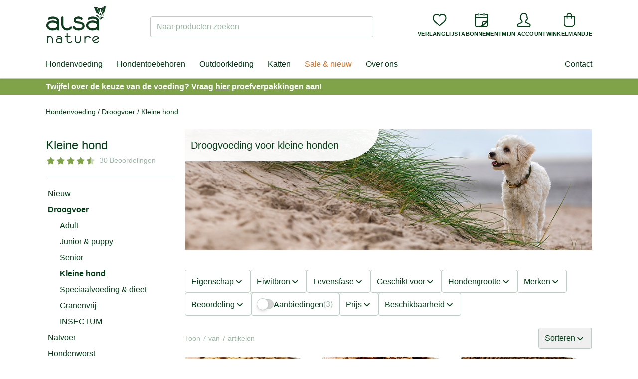

--- FILE ---
content_type: text/html;charset=UTF-8
request_url: https://www.alsa-nature.nl/hondenvoer/droogvoer-hondenbrokken/kleine-hond
body_size: 70452
content:



<!DOCTYPE html>
<html lang="nl">
    <head>
        <title>Hondenbrokken voor kleine honden — alsa-nature.nl</title>

        
<meta charset="utf-8"><meta name="publisher" content="alsa-hundewelt GmbH & Co. KG à alsa-nature.nl">
<meta name="viewport" content="width=device-width, initial-scale=1.0, maximum-scale=1.0, user-scalable=no"/>
<meta name="referrer" content="no-referrer-when-downgrade"/>


<link rel="preconnect" href="https://static.alsa-hundewelt.de" crossorigin />
<link rel="dns-prefetch" href="https://static.alsa-hundewelt.de" />
<link rel="preconnect" href="https://delivery.consentmanager.net" crossorigin />
<link rel="dns-prefetch" href="https://delivery.consentmanager.net" />
<link rel="preconnect" href="https://cdn.consentmanager.net" crossorigin />
<link rel="dns-prefetch" href="https://cdn.consentmanager.net" />

<link class="cmplazyload" data-cmp-vendor="s3089" data-cmp-href="https://use.typekit.net/enx0dwk.css" rel="stylesheet">


<link rel="icon" type="image/png" sizes="96x96" href="/assets/v2/favicon/favicon-96x96-11f3be2991f97a7526be4d4358d704cf.png"/>
<link rel="icon" type="image/svg+xml" href="/assets/v2/favicon/favicon-10bafb636ea6d8aeb4a91dc8d42f243f.svg"/>
<link rel="shortcut icon" href="/assets/v2/favicon/favicon-b937353d3610af553b6becb4a1cd3f5a.ico"/>
<link rel="apple-touch-icon" sizes="180x180" href="/assets/v2/favicon/apple-touch-icon-f6ed8ea25b598fcde6e72b140b8fd0a9.png"/>
<link rel="manifest" href="/assets/v2/favicon/site-ae3539f2ba13a924ae7a2ba310d1733e.webmanifest"/>


        

        <link rel="stylesheet" href="/assets/v2/app-af26f6c502bcd18f8767c4bc75e3d04b.css" />

        
<script>if(!("gdprAppliesGlobally" in window)){window.gdprAppliesGlobally=true}if(!("cmp_id" in window)||window.cmp_id<1){window.cmp_id=0}if(!("cmp_cdid" in window)){window.cmp_cdid="71451ac64973"}if(!("cmp_params" in window)){window.cmp_params=""}if(!("cmp_host" in window)){window.cmp_host="a.delivery.consentmanager.net"}if(!("cmp_cdn" in window)){window.cmp_cdn="cdn.consentmanager.net"}if(!("cmp_proto" in window)){window.cmp_proto="https:"}if(!("cmp_codesrc" in window)){window.cmp_codesrc="0"}window.cmp_getsupportedLangs=function(){var b=["DE","EN","FR","IT","NO","DA","FI","ES","PT","RO","BG","ET","EL","GA","HR","LV","LT","MT","NL","PL","SV","SK","SL","CS","HU","RU","SR","ZH","TR","UK","AR","BS","JA","CY"];if("cmp_customlanguages" in window){for(var a=0;a<window.cmp_customlanguages.length;a++){b.push(window.cmp_customlanguages[a].l.toUpperCase())}}return b};window.cmp_getRTLLangs=function(){var a=["AR"];if("cmp_customlanguages" in window){for(var b=0;b<window.cmp_customlanguages.length;b++){if("r" in window.cmp_customlanguages[b]&&window.cmp_customlanguages[b].r){a.push(window.cmp_customlanguages[b].l)}}}return a};window.cmp_getlang=function(a){if(typeof(a)!="boolean"){a=true}if(a&&typeof(cmp_getlang.usedlang)=="string"&&cmp_getlang.usedlang!==""){return cmp_getlang.usedlang}return window.cmp_getlangs()[0]};window.cmp_extractlang=function(a){if(a.indexOf("cmplang=")!=-1){a=a.substr(a.indexOf("cmplang=")+8,2).toUpperCase();if(a.indexOf("&")!=-1){a=a.substr(0,a.indexOf("&"))}}else{a=""}return a};window.cmp_getlangs=function(){var h=window.cmp_getsupportedLangs();var g=[];var a=location.hash;var f=location.search;var e="cmp_params" in window?window.cmp_params:"";if(cmp_extractlang(a)!=""){g.push(cmp_extractlang(a))}else{if(cmp_extractlang(f)!=""){g.push(cmp_extractlang(f))}else{if(cmp_extractlang(e)!=""){g.push(cmp_extractlang(e))}else{if("cmp_setlang" in window&&window.cmp_setlang!=""){g.push(window.cmp_setlang.toUpperCase())}else{if("cmp_langdetect" in window&&window.cmp_langdetect==1){g.push(window.cmp_getPageLang())}else{g=window.cmp_getBrowserLangs()}}}}}var c=[];for(var d=0;d<g.length;d++){var b=g[d].toUpperCase();if(b.length<2){continue}if(h.indexOf(b)!=-1){c.push(b)}else{if(b.indexOf("-")!=-1){b=b.substr(0,2)}if(h.indexOf(b)!=-1){c.push(b)}}}if(c.length==0&&typeof(cmp_getlang.defaultlang)=="string"&&cmp_getlang.defaultlang!==""){return[cmp_getlang.defaultlang.toUpperCase()]}else{return c.length>0?c:["EN"]}};window.cmp_getPageLangs=function(){var a=window.cmp_getXMLLang();if(a!=""){a=[a.toUpperCase()]}else{a=[]}a=a.concat(window.cmp_getLangsFromURL());return a.length>0?a:["EN"]};window.cmp_getPageLang=function(){var a=window.cmp_getPageLangs();return a.length>0?a[0]:""};window.cmp_getLangsFromURL=function(){var c=window.cmp_getsupportedLangs();var b=location;var m="toUpperCase";var g=b.hostname[m]()+".";var a="/"+b.pathname[m]()+"/";a=a.split("_").join("-");a=a.split("//").join("/");a=a.split("//").join("/");var f=[];for(var e=0;e<c.length;e++){var j=a.substring(0,c[e].length+2);if(g.substring(0,c[e].length+1)==c[e]+"."){f.push(c[e][m]())}else{if(c[e].length==5){var k=c[e].substring(3,5)+"-"+c[e].substring(0,2);if(g.substring(0,k.length+1)==k+"."){f.push(c[e][m]())}}else{if(j=="/"+c[e]+"/"||j=="/"+c[e]+"-"){f.push(c[e][m]())}else{if(j=="/"+c[e].replace("-","/")+"/"||j=="/"+c[e].replace("-","/")+"/"){f.push(c[e][m]())}else{if(c[e].length==5){var k=c[e].substring(3,5)+"-"+c[e].substring(0,2);var h=a.substring(0,k.length+1);if(h=="/"+k+"/"||h=="/"+k.replace("-","/")+"/"){f.push(c[e][m]())}}}}}}}return f};window.cmp_getXMLLang=function(){var c=document.getElementsByTagName("html");if(c.length>0){c=c[0]}else{c=document.documentElement}if(c&&c.getAttribute){var a=c.getAttribute("xml:lang");if(typeof(a)!="string"||a==""){a=c.getAttribute("lang")}if(typeof(a)=="string"&&a!=""){a=a.split("_").join("-").toUpperCase();var b=window.cmp_getsupportedLangs();return b.indexOf(a)!=-1||b.indexOf(a.substr(0,2))!=-1?a:""}else{return""}}};window.cmp_getBrowserLangs=function(){var c="languages" in navigator?navigator.languages:[];var b=[];if(c.length>0){for(var a=0;a<c.length;a++){b.push(c[a])}}if("language" in navigator){b.push(navigator.language)}if("userLanguage" in navigator){b.push(navigator.userLanguage)}return b};(function(){var C=document;var o=window;var t="";var h="";var k="";var E=function(e){var i="cmp_"+e;e="cmp"+e+"=";var d="";var l=e.length;var J=location;var K=J.hash;var w=J.search;var u=K.indexOf(e);var I=w.indexOf(e);if(u!=-1){d=K.substring(u+l,9999)}else{if(I!=-1){d=w.substring(I+l,9999)}else{return i in o&&typeof(o[i])!=="function"?o[i]:""}}var H=d.indexOf("&");if(H!=-1){d=d.substring(0,H)}return d};var j=E("lang");if(j!=""){t=j;k=t}else{if("cmp_getlang" in o){t=o.cmp_getlang().toLowerCase();h=o.cmp_getlangs().slice(0,3).join("_");k=o.cmp_getPageLangs().slice(0,3).join("_");if("cmp_customlanguages" in o){var m=o.cmp_customlanguages;for(var y=0;y<m.length;y++){var a=m[y].l.toLowerCase();if(a==t){t="en"}}}}}var q=("cmp_proto" in o)?o.cmp_proto:"https:";if(q!="http:"&&q!="https:"){q="https:"}var n=("cmp_ref" in o)?o.cmp_ref:location.href;if(n.length>300){n=n.substring(0,300)}var A=function(l){var J=document;var M="getElementsByTagName";var O=J.createElement("script");O.setAttribute("data-cmp-ab","1");O.type="text/javascript";O.async=true;O.src=l;var N=["body","div","span","script","head"];var H="currentScript";var K="parentElement";var u="appendChild";var L="body";if(J[H]&&J[H][K]){J[H][K][u](O)}else{if(J[L]){J[L][u](O)}else{for(var w=0;w<N.length;w++){var I=J[M](N[w]);if(I.length>0){I[0][u](O);break}}}}};var b=E("design");var c=E("regulationkey");var z=E("gppkey");var s=E("att");var f=o.encodeURIComponent;var g;try{g=C.cookie.length>0}catch(B){g=false}var x=E("darkmode");if(x=="0"){x=0}else{if(x=="1"){x=1}else{try{if("matchMedia" in window&&window.matchMedia){var G=window.matchMedia("(prefers-color-scheme: dark)");if("matches" in G&&G.matches){x=1}}}catch(B){x=0}}}var p=q+"//"+o.cmp_host+"/delivery/cmp.php?";p+=("cmp_id" in o&&o.cmp_id>0?"id="+o.cmp_id:"")+("cmp_cdid" in o?"&cdid="+o.cmp_cdid:"")+"&h="+f(n);p+=(b!=""?"&cmpdesign="+f(b):"")+(c!=""?"&cmpregulationkey="+f(c):"")+(z!=""?"&cmpgppkey="+f(z):"");p+=(s!=""?"&cmpatt="+f(s):"")+("cmp_params" in o?"&"+o.cmp_params:"")+(g?"&__cmpfcc=1":"");p+=(x>0?"&cmpdarkmode=1":"");A(p+"&l="+f(t)+"&ls="+f(h)+"&lp="+f(k)+"&o="+(new Date()).getTime());if(!("cmp_quickstub" in window)){var r="js";var v=E("debugunminimized")!=""?"":".min";if(E("debugcoverage")=="1"){r="instrumented";v=""}if(E("debugtest")=="1"){r="jstests";v=""}var F=new Date();var D=F.getFullYear()+"-"+(F.getMonth()+1)+"-"+F.getDate();A(q+"//"+o.cmp_cdn+"/delivery/"+r+"/cmp_final"+v+".js?t="+D)}})();window.cmp_rc=function(c,b){var l;try{l=document.cookie}catch(h){l=""}var j="";var f=0;var g=false;while(l!=""&&f<100){f++;while(l.substr(0,1)==" "){l=l.substr(1,l.length)}var k=l.substring(0,l.indexOf("="));if(l.indexOf(";")!=-1){var m=l.substring(l.indexOf("=")+1,l.indexOf(";"))}else{var m=l.substr(l.indexOf("=")+1,l.length)}if(c==k){j=m;g=true}var d=l.indexOf(";")+1;if(d==0){d=l.length}l=l.substring(d,l.length)}if(!g&&typeof(b)=="string"){j=b}return(j)};window.cmp_stub=function(){var a=arguments;__cmp.a=__cmp.a||[];if(!a.length){return __cmp.a}else{if(a[0]==="ping"){if(a[1]===2){a[2]({gdprApplies:gdprAppliesGlobally,cmpLoaded:false,cmpStatus:"stub",displayStatus:"hidden",apiVersion:"2.3",cmpId:31},true)}else{a[2](false,true)}}else{if(a[0]==="getTCData"){__cmp.a.push([].slice.apply(a))}else{if(a[0]==="addEventListener"||a[0]==="removeEventListener"){__cmp.a.push([].slice.apply(a))}else{if(a.length==4&&a[3]===false){a[2]({},false)}else{__cmp.a.push([].slice.apply(a))}}}}}};window.cmp_dsastub=function(){var a=arguments;a[0]="dsa."+a[0];window.cmp_gppstub(a)};window.cmp_gppstub=function(){var c=arguments;__gpp.q=__gpp.q||[];if(!c.length){return __gpp.q}var h=c[0];var g=c.length>1?c[1]:null;var f=c.length>2?c[2]:null;var a=null;var j=false;if(h==="ping"){a=window.cmp_gpp_ping();j=true}else{if(h==="addEventListener"){__gpp.e=__gpp.e||[];if(!("lastId" in __gpp)){__gpp.lastId=0}__gpp.lastId++;var d=__gpp.lastId;__gpp.e.push({id:d,callback:g});a={eventName:"listenerRegistered",listenerId:d,data:true,pingData:window.cmp_gpp_ping()};j=true}else{if(h==="removeEventListener"){__gpp.e=__gpp.e||[];a=false;for(var e=0;e<__gpp.e.length;e++){if(__gpp.e[e].id==f){__gpp.e[e].splice(e,1);a=true;break}}j=true}else{__gpp.q.push([].slice.apply(c))}}}if(a!==null&&typeof(g)==="function"){g(a,j)}};window.cmp_gpp_ping=function(){return{gppVersion:"1.1",cmpStatus:"stub",cmpDisplayStatus:"hidden",signalStatus:"not ready",supportedAPIs:["2:tcfeuv2","5:tcfcav1","7:usnat","8:usca","9:usva","10:usco","11:usut","12:usct","13:usfl","14:usmt","15:usor","16:ustx","17:usde","18:usia","19:usne","20:usnh","21:usnj","22:ustn","23:usmn"],cmpId:31,sectionList:[],applicableSections:[0],gppString:"",parsedSections:{}}};window.cmp_addFrame=function(b){if(!window.frames[b]){if(document.body){var a=document.createElement("iframe");a.style.cssText="display:none";if("cmp_cdn" in window&&"cmp_ultrablocking" in window&&window.cmp_ultrablocking>0){a.src="//"+window.cmp_cdn+"/delivery/empty.html"}a.name=b;a.setAttribute("title","Intentionally hidden, please ignore");a.setAttribute("role","none");a.setAttribute("tabindex","-1");document.body.appendChild(a)}else{window.setTimeout(window.cmp_addFrame,10,b)}}};window.cmp_msghandler=function(d){var a=typeof d.data==="string";try{var c=a?JSON.parse(d.data):d.data}catch(f){var c=null}if(typeof(c)==="object"&&c!==null&&"__cmpCall" in c){var b=c.__cmpCall;window.__cmp(b.command,b.parameter,function(h,g){var e={__cmpReturn:{returnValue:h,success:g,callId:b.callId}};d.source.postMessage(a?JSON.stringify(e):e,"*")})}if(typeof(c)==="object"&&c!==null&&"__tcfapiCall" in c){var b=c.__tcfapiCall;window.__tcfapi(b.command,b.version,function(h,g){var e={__tcfapiReturn:{returnValue:h,success:g,callId:b.callId}};d.source.postMessage(a?JSON.stringify(e):e,"*")},b.parameter)}if(typeof(c)==="object"&&c!==null&&"__gppCall" in c){var b=c.__gppCall;window.__gpp(b.command,function(h,g){var e={__gppReturn:{returnValue:h,success:g,callId:b.callId}};d.source.postMessage(a?JSON.stringify(e):e,"*")},"parameter" in b?b.parameter:null,"version" in b?b.version:1)}if(typeof(c)==="object"&&c!==null&&"__dsaCall" in c){var b=c.__dsaCall;window.__dsa(b.command,function(h,g){var e={__dsaReturn:{returnValue:h,success:g,callId:b.callId}};d.source.postMessage(a?JSON.stringify(e):e,"*")},"parameter" in b?b.parameter:null,"version" in b?b.version:1)}};window.cmp_setStub=function(a){if(!(a in window)||(typeof(window[a])!=="function"&&typeof(window[a])!=="object"&&(typeof(window[a])==="undefined"||window[a]!==null))){window[a]=window.cmp_stub;window[a].msgHandler=window.cmp_msghandler;window.addEventListener("message",window.cmp_msghandler,false)}};window.cmp_setGppStub=function(a){if(!(a in window)||(typeof(window[a])!=="function"&&typeof(window[a])!=="object"&&(typeof(window[a])==="undefined"||window[a]!==null))){window[a]=window.cmp_gppstub;window[a].msgHandler=window.cmp_msghandler;window.addEventListener("message",window.cmp_msghandler,false)}};if(!("cmp_noiframepixel" in window)){window.cmp_addFrame("__cmpLocator")}if((!("cmp_disabletcf" in window)||!window.cmp_disabletcf)&&!("cmp_noiframepixel" in window)){window.cmp_addFrame("__tcfapiLocator")}if((!("cmp_disablegpp" in window)||!window.cmp_disablegpp)&&!("cmp_noiframepixel" in window)){window.cmp_addFrame("__gppLocator")}if((!("cmp_disabledsa" in window)||!window.cmp_disabledsa)&&!("cmp_noiframepixel" in window)){window.cmp_addFrame("__dsaLocator")}window.cmp_setStub("__cmp");if(!("cmp_disabletcf" in window)||!window.cmp_disabletcf){window.cmp_setStub("__tcfapi")}if(!("cmp_disablegpp" in window)||!window.cmp_disablegpp){window.cmp_setGppStub("__gpp")}if(!("cmp_disabledsa" in window)||!window.cmp_disabledsa){window.cmp_setGppStub("__dsa")};</script>


<script>
  function updateEconda(e, o) { var c = __cmp("getVendorConsents", null, null, false); if (c === false) { var c = __cmp("noncompliant_getVendorConsents", null, null, false);}if (typeof c == "object" && "gdprApplies" in c && (!c.gdprApplies || c.customVendorConsents["c7027"])) {window.emos3.send({ privacy_mode: 3 }); window.econda.arp.PrivacyProtection.updatePermissions([{ state: "ALLOW", version: "1.0", timestamp: new Date().toISOString() }]);} else {if (sessionStorage.getItem("evender.prevEC") === 'true') {window.emos3.send({ privacy_mode: 'reset' });}window.econda.arp.PrivacyProtection.updatePermissions([{ state: "DENY", version: "1.0", timestamp: new Date().toISOString() }]);}sessionStorage.setItem("evender.prevEC", c.customVendorConsents["c7027"]);}__cmp("addEventListener", ["consent", updateEconda, false], null);
</script>

        <script type="text/javascript">
    window.dataLayer = window.dataLayer || [];
    function gtag(){dataLayer.push(arguments);}
</script>

        <script type="text/javascript">
    window.econda = {onReady:[], ready: function(f){this.onReady.push(f)}}
    window.emos3 = window.emos3 || {stored:[], send: function(p){this.stored.push(p);}}
</script>
<script type="text/javascript" defer="defer" src="https://d35ojb8dweouoy.cloudfront.net/loader/loader.js" client-key="00000044-81430264-d6e6-4631-ada1-b48ebfc22de3" container-id="869"></script>

        
        <script type="text/javascript" src="/assets/vendor/jquery.min-8dfad65b419e08b346beb046cf8e30d4.js" ></script>

        <script>
            window.ev_ready = function(fn) {
                if (document.readyState != 'loading') {
                    fn();
                } else {
                    document.addEventListener('DOMContentLoaded', fn);
                }
            };
            window.ev_config = {
                productImagesUrl: 'https://static.alsa-hundewelt.de/images/products'
            };
        </script>

        <script type="text/plain" class="cmplazyload" data-cmp-vendor="s876" data-cmp-src="https://s.kk-resources.com/leadtag.js"></script>

        
        
        
            <meta name="description" content="Kleine hondenbrokjes voor kleine hondjes ✓ Ook voor gevoelige hondjes en hondjes met allergieën ✓ Geen kunstmatige kleur- en smaakstoffen en conserveringsmiddelen.">
        
        
        <link rel="canonical" href="https://www.alsa-nature.nl/hondenvoer/droogvoer-hondenbrokken/kleine-hond" />
    
    </head>

    <body class="layout--storefront page--category " id="">
        
        <div id="shop-header-top" class="w-px h-20 pointer-events-none absolute top-0"></div>
<header id="shop-header" class="sticky top-0 z-40 pointer-events-none children:pointer-events-auto">
    <div class="shop-header-content-wrapper border-b border-forest-border bg-white relative z-20 shadow">
        <div class="container">
            <div id="shop-header-bar" class="flex lg:justify-between items-center gap-x-2 md:gap-x-4 py-2 md:py-3 flex-wrap">
                <div id="mobileMenu" class="order-1 flex-grow-0 lg:hidden">
                    <button type="button" class="p-3 sm:p-4" @click="isOpen = !isOpen">
                        <img v-show="!isOpen" src="/assets/v2/icons/menu-11be5548760accbabaf9996a8e86fdc7.svg" alt="Menu" class="w-6 h-6" height="16" width="24" />
                        <img v-show="isOpen" src="/assets/v2/icons/close-cf809b24be20c5d4d5efe33698464683.svg" alt="Sluiten" class="w-6 h-6" height="19" width="19" v-cloak />
                        <mobile-menu-drawer :is-open="isOpen" :nodes="nodes" :content-nodes="contentNodes" @close="isOpen = false">
                        </mobile-menu-drawer>
                    </button>
                </div>
                <div class="order-2 w-20 md:w-auto">
                    <a href="/">
                        
                            <img src="/assets/v2/logo_nl-40ab446fc5f4223d58d957ff6087ceb7.svg" alt="alsa-nature" width="120" height="69" />
                        
                    </a>
                </div>
                <div class="w-full lg:w-auto lg:max-w-md flex-shrink-0 flex-grow order-4 lg:order-3">
                    <div id="shopSearch">
    <div class="fixed top-0 bottom-0 left-0 right-0 bg-black bg-opacity-10 z-50" @click="handleBackdropClick" v-cloak v-show="isDropdownOpen"></div>
    <div class="relative lg:block" :class="{'z-50': isDropdownOpen, 'hidden': !isVisibleMobile}" v-cloak>
        <form action="/search" method="get" name="searchForm" class="relative mt-2" id="searchForm" >
            
            <label for="search_field" class="sr-only">Naar producten zoeken</label>
            <input name="q" type="text" size="35" id="search_field"
                class="block w-full
                    rounded
                    border-transparent border-solid border-opacity-20 lg:border-forest-border
                    focus:bg-white focus:border-forest focus:ring focus:ring-forest focus:ring-opacity-20
                    placeholder-forest placeholder-opacity-40"
                :class="[isDropdownOpen ? 'bg-white border-forest ring ring-forest ring-opacity-20' : 'bg-forest bg-opacity-5 lg:bg-transparent']"
                placeholder="Naar producten zoeken"
                autocomplete="off"
                v-model="input"
                @focus="isDropdownOpen = numResults > 0"
                @keyup="handleKeyUp"
                data-url="/search/suggest"
                ref="input" />
            <button class="button button-sm text-sm absolute right-1 top-1 bottom-1 leading-none sr-only">Suchen</button>
            <img src="/assets/loader-5b8b06c052cac80413d62e5c45f9f37b.gif" role="presentation"
                class="absolute top-1/2 right-2 -mt-2 w-4 h-4"
                width="16"
                height="16"
                v-cloak
                v-show="status === 'PENDING'"
                />
        </form>
        <shop-search-dropdown
            :num-results="numResults"
            :brands="brands"
            :brands-total="brandsTotal"
            :products="products"
            :products-total="productsTotal"
            :is-open="isDropdownOpen"
            :query="input"
            :search-url="searchUrl"
            :status="status"
            :focus-index="focusIndex"
            :has-content="hasContent"
            @on-click-any="handleDropdownItemClick"
            @on-focus-item="handleFocusItem"
        />
    </div>
</div>
                </div>
                <div class="order-3 lg:order-4 flex-grow lg:flex-grow-0 flex justify-end">
                    <nav id="utilityMenu" class="nav-utility" aria-label="secondary navigation">
    <ul class="flex gap-3 sm:gap-4">
        <li class="min-w-0 lg:hidden">
            <button type="button" class="flex flex-col justify-center items-center cursor-pointer" @click="handleSearchTrigger">
                <div>
                    <img src="/assets/v2/icons/magnifying-glass-6634e3ca6ab095efcd749a4ebc889e2a.svg" alt="" class="w-7 h-7" height="32" width="32">
                </div>
                <div class="hidden md:block md:mt-2 text-center text-2xs uppercase font-bold xl:tracking-wide">Zoeken</div>
            </button>
        </li>

        <li class="min-w-0 nav-utility__wishlist">
            <a href="/wishLists" rel="nofollow" class="flex flex-col justify-center items-center">
                <div id="wishlistCount" class="wishlist-icon" ref="wishlistCount">
                    <img src="/assets/v2/icons/heart-8f05f2b4f23a867ac29c33c636b95227.svg" alt="" class="w-7 h-7" height="32" width="32">
                </div>
                <div class="hidden md:block md:mt-2 text-center text-2xs uppercase font-bold xl:tracking-wide">Verlanglijst</div>
            </a>
        </li>

        <li class="min-w-0 nav-utility__subscription">
        
            <a href="/voedings-abonnement" class="flex flex-col justify-center items-center">
                <div>
                    <img src="/assets/v2/icons/subscription-2599b0fbcf4adec7c474536d04fdd2c0.svg" alt="" class="w-7 h-7" height="32" width="32">
                </div>
                <div class="hidden md:block md:mt-2 text-center text-2xs uppercase font-bold xl:tracking-wide">Abonnement</div>
            </a>
        
        </li>

        <li class="min-w-0">
            <a href="/account" rel="nofollow" class="flex flex-col justify-center items-center">
                
                
                <div>
                
                    <img src="/assets/v2/icons/user-e8d6b4212a4c2dd9551b0254cda69a3b.svg" alt="" class="w-7 h-7" height="32" width="32">
                </div>
                <div class="hidden md:block md:mt-2 text-2xs uppercase font-bold xl:tracking-wide">Mijn account</div>
            </a>
        </li>

        <li class="min-w-0">
            <a href="/cart" rel="nofollow" class="flex flex-col justify-center items-center">
                

                <div id="smallCartCount" class="cart-icon" >
                    <img src="/assets/v2/icons/bag-f67d807390914704c3c5a2d5b28170c3.svg" alt="" class="w-7 h-7" height="32" width="32">
                </div>
                <div class="hidden md:block md:mt-2 text-center text-2xs uppercase font-bold xl:tracking-wide">Winkelmandje</div>
            </a>
        </li>
    </ul>
</nav>

                </div>
            </div>
            <div class="hidden lg:flex justify-between items-center my-4 relative">
                <nav id="mainMenu" class="nav-main xl:flex-grow" aria-label="primary navigation">
    <div class="fixed top-0 bottom-0 left-0 right-0" @click="handleDropdownLeave" v-cloak v-show="isOpen || isContentMenuOpen"></div>
    <div class="flex space-x-1">
        <ul class="relative flex space-x-1" ref="list">
            
                <li>
                    <a href="/hondenvoeding-hondenvoer"
                        class="node-11ab pr-2 xl:pr-3  py-2"
                        data-node-id="11ab69c4-5fe1-bf94-5ef6-e6473e85d261"
                        @touchstart.prevent="handleMainItemTouchStart"
                        @touchend.prevent="handleMainItemTouchEnd"
                        @mouseEnter="handleMainItemEnter"
                        @focus="handleMainItemEnter"
                        @mouseLeave="handleMainItemLeave"
                        @blur="handleMainItemLeave">
                        Hondenvoeding
                    </a>
                </li>
            
                <li>
                    <a href="/hondentoebehoren"
                        class="node-108b pr-2 xl:pr-3 pl-2 xl:pl-3 py-2"
                        data-node-id="108bfd60-00c4-4532-be05-af5cb717c4b5"
                        @touchstart.prevent="handleMainItemTouchStart"
                        @touchend.prevent="handleMainItemTouchEnd"
                        @mouseEnter="handleMainItemEnter"
                        @focus="handleMainItemEnter"
                        @mouseLeave="handleMainItemLeave"
                        @blur="handleMainItemLeave">
                        Hondentoebehoren
                    </a>
                </li>
            
                <li>
                    <a href="/outdoor-kleding"
                        class="node-80bd pr-2 xl:pr-3 pl-2 xl:pl-3 py-2"
                        data-node-id="80bdc052-240f-7a19-ba15-4972edf6f3d7"
                        @touchstart.prevent="handleMainItemTouchStart"
                        @touchend.prevent="handleMainItemTouchEnd"
                        @mouseEnter="handleMainItemEnter"
                        @focus="handleMainItemEnter"
                        @mouseLeave="handleMainItemLeave"
                        @blur="handleMainItemLeave">
                        Outdoorkleding
                    </a>
                </li>
            
                <li>
                    <a href="/katten"
                        class="node-a119 pr-2 xl:pr-3 pl-2 xl:pl-3 py-2"
                        data-node-id="a119efb6-87bd-5e31-b74a-ef5a4a24f407"
                        @touchstart.prevent="handleMainItemTouchStart"
                        @touchend.prevent="handleMainItemTouchEnd"
                        @mouseEnter="handleMainItemEnter"
                        @focus="handleMainItemEnter"
                        @mouseLeave="handleMainItemLeave"
                        @blur="handleMainItemLeave">
                        Katten
                    </a>
                </li>
            
                <li>
                    <a href="/kortingen-en-acties"
                        class="node-489c pr-2 xl:pr-3 pl-2 xl:pl-3 py-2"
                        data-node-id="489c70c9-a766-d167-9d47-8f5453181704"
                        @touchstart.prevent="handleMainItemTouchStart"
                        @touchend.prevent="handleMainItemTouchEnd"
                        @mouseEnter="handleMainItemEnter"
                        @focus="handleMainItemEnter"
                        @mouseLeave="handleMainItemLeave"
                        @blur="handleMainItemLeave">
                        Sale &amp; nieuw
                    </a>
                </li>
            

            
                <li>
                    <a
                            href="/over-ons-1"
                            @mouseEnter="handleContentTrigger"
                            @focus="handleContentTrigger"
                            @click="handleContentTrigger"
                            class="relative px-2 xl:px-3 py-2"
                    >Over ons</a>
                </li>
            
        </ul>
    </div>
    <main-menu-dropdown
        :is-open="isOpen"
        :nodes="nodes"
        :active-main-parent-id="activeMainParentId"
        :left-pos="leftPos"
        :right-pos="rightPos"
        :handle-dropdown-leave="handleDropdownLeave"
        :handle-item-click="handleItemClick"
        ref="dropdown"
    >
        
            <template v-slot:11ab69c4-5fe1-bf94-5ef6-e6473e85d261>
                <div>
                    <a href="https://www.alsa-nature.nl/hondennatvoeding-simple-startpakket-kip" class="h-full w-full flex">
<img src="https://static.alsa-hundewelt.de/nl/images/content_blocks/flyout_ernährung_januar26_nl.jpg" height="410" width="280" class="h-full w-full object-cover" />
</a>
                </div>
            </template>
        
            <template v-slot:108bfd60-00c4-4532-be05-af5cb717c4b5>
                <div>
                    <a href="https://www.alsa-nature.nl/hondenbed-alsa-brand-hygge" class="h-full w-full flex">
<img src="https://static.alsa-hundewelt.de/nl/images/content_blocks/flyout_hundezubehör_januar26_nl.jpg" height="410" width="280" class="h-full w-full object-cover" />
</a>
                </div>
            </template>
        
            <template v-slot:80bdc052-240f-7a19-ba15-4972edf6f3d7>
                <div>
                    <a href="https://www.alsa-nature.nl/waterdichte-enkellaarzen-ariat-kelmarsh-shortie" class="h-full w-full flex">
<img src="https://static.alsa-hundewelt.de/nl/images/content_blocks/flyout_outdoor_januar26_nl.jpg" height="410" width="280" class="h-full w-full object-cover" />
</a>
                </div>
            </template>
        
            <template v-slot:a119efb6-87bd-5e31-b74a-ef5a4a24f407>
                <div>
                    <a href="https://www.alsa-nature.nl/kattenvoeding" class="h-full w-full flex">
<img src="https://static.alsa-hundewelt.de/de/images/content_blocks/flyout_katze_2025_01.jpg" height="220" width="280" class="h-full w-full object-cover" />
</a>
                </div>
            </template>
        
            <template v-slot:489c70c9-a766-d167-9d47-8f5453181704>
                <div>
                    <a href="https://www.alsa-nature.nl/honden-stoommaaltijd-foodlove-voordeelpakket-quinoa" class="h-full w-full flex">
<img src="https://static.alsa-hundewelt.de/nl/images/content_blocks/flyout_sale_januar26_nl.jpg" height="410" width="280" class="h-full w-full object-cover" />
</a>
                </div>
            </template>
        
    </main-menu-dropdown>

    <content-menu-dropdown
        :is-open="isContentMenuOpen"
        :nodes="contentNodes"
        ref="contentDropdown"
        @close="isContentMenuOpen = false"
    >
        <div v-cloak>
            <a href="https://www.alsa-nature.nl/over-ons-1" class="h-full w-full flex">
<img src="https://static.alsa-hundewelt.de/nl/images/content_blocks/flyout_über-uns_nl.jpg" height="410" width="280" class="h-full w-full object-cover" />
</a>
        </div>
    </content-menu-dropdown>
</nav>

<script>
    window.ev_treeMenuNodes = [{"active":true,"id":"11ab69c4-5fe1-bf94-5ef6-e6473e85d261","code":"ernaehrung_nl","name":"Hondenvoeding","uri":"/hondenvoeding-hondenvoer","children":[{"active":false,"id":"d78af12c-760a-1687-ab28-194880a01a49","code":"ernaehrung_nl_new","name":"Nieuw","uri":"/hondenvoeding-hondenvoer/nieuw","children":[{"active":false,"id":"59bc43f0-a230-e51f-9f0e-1a20f7ead8b5.d78af12c-760a-1687-ab28-194880a01a49","code":"brand_alsa_nature_ernaehrung_nl_new","name":"alsa-nature","uri":"/merk/producten-alsa-nature?c=ernaehrung_nl&new=true","children":[]}]},{"active":true,"id":"82574afb-6e7e-1579-e89a-efb0c8422884","code":"trockennahrung_nl","name":"Droogvoer","uri":"/hondenvoer/droogvoer-hondenbrokken","children":[{"active":false,"id":"1214ac6a-0be9-5b99-c593-f7f523eb6e5c","code":"trockennahrung_classic_nl","name":"Adult","uri":"/hondenvoer/droogvoer-hondenbrokken/adult","children":[{"active":false,"id":"59bc43f0-a230-e51f-9f0e-1a20f7ead8b5.1214ac6a-0be9-5b99-c593-f7f523eb6e5c","code":"brand_alsa_nature_trockennahrung_classic_nl","name":"alsa-nature","uri":"/merk/producten-alsa-nature?c=trockennahrung_classic_nl","children":[]},{"active":false,"id":"1ec1c3e6-0817-7fb0-4f40-4cfa2aa4113d.1214ac6a-0be9-5b99-c593-f7f523eb6e5c","code":"brand_isegrim_trockennahrung_classic_nl","name":"isegrim\u00ae","uri":"/merk/producten-isegrim?c=trockennahrung_classic_nl","children":[]}]},{"active":false,"id":"764305ed-451f-4144-63a2-d715a19f72f7","code":"trockennahrung_junior_nl","name":"Junior & puppy","uri":"/hondenvoer/droogvoer-hondenbrokken/puppybrokken","children":[{"active":false,"id":"59bc43f0-a230-e51f-9f0e-1a20f7ead8b5.764305ed-451f-4144-63a2-d715a19f72f7","code":"brand_alsa_nature_trockennahrung_junior_nl","name":"alsa-nature","uri":"/merk/producten-alsa-nature?c=trockennahrung_junior_nl","children":[]},{"active":false,"id":"1ec1c3e6-0817-7fb0-4f40-4cfa2aa4113d.764305ed-451f-4144-63a2-d715a19f72f7","code":"brand_isegrim_trockennahrung_junior_nl","name":"isegrim\u00ae","uri":"/merk/producten-isegrim?c=trockennahrung_junior_nl","children":[]}]},{"active":false,"id":"e52a2972-7f27-7589-74aa-7ef1fa91deea","code":"trockennahrung_senior_nl","name":"Senior","uri":"/hondenvoer/droogvoer-hondenbrokken/oude-hond","children":[{"active":false,"id":"59bc43f0-a230-e51f-9f0e-1a20f7ead8b5.e52a2972-7f27-7589-74aa-7ef1fa91deea","code":"brand_alsa_nature_trockennahrung_senior_nl","name":"alsa-nature","uri":"/merk/producten-alsa-nature?c=trockennahrung_senior_nl","children":[]}]},{"active":true,"id":"4f1402df-d514-4308-b6d1-bfe9b32d0bb0","code":"trockennahrung_kleiner_hund_nl","name":"Kleine hond","uri":"/hondenvoer/droogvoer-hondenbrokken/kleine-hond","children":[{"active":false,"id":"59bc43f0-a230-e51f-9f0e-1a20f7ead8b5.4f1402df-d514-4308-b6d1-bfe9b32d0bb0","code":"brand_alsa_nature_trockennahrung_kleiner_hund_nl","name":"alsa-nature","uri":"/merk/producten-alsa-nature?c=trockennahrung_kleiner_hund_nl","children":[]},{"active":false,"id":"1ec1c3e6-0817-7fb0-4f40-4cfa2aa4113d.4f1402df-d514-4308-b6d1-bfe9b32d0bb0","code":"brand_isegrim_trockennahrung_kleiner_hund_nl","name":"isegrim\u00ae","uri":"/merk/producten-isegrim?c=trockennahrung_kleiner_hund_nl","children":[]}]},{"active":false,"id":"d0077ddf-6e1b-0e2e-a602-b84178aa2208","code":"trockennahrung_spezialnahrung_nl","name":"Speciaalvoeding & dieet","uri":"/hondenvoer/droogvoer-hondenbrokken/dieetvoer","children":[{"active":false,"id":"59bc43f0-a230-e51f-9f0e-1a20f7ead8b5.d0077ddf-6e1b-0e2e-a602-b84178aa2208","code":"brand_alsa_nature_trockennahrung_spezialnahrung_nl","name":"alsa-nature","uri":"/merk/producten-alsa-nature?c=trockennahrung_spezialnahrung_nl","children":[]}]},{"active":false,"id":"422c4836-7ae0-b366-ea2f-275ce5de7482","code":"trockennahrung_getreidefrei_nl","name":"Granenvrij","uri":"/hondenvoer/droogvoer-hondenbrokken/granenvrij","children":[{"active":false,"id":"59bc43f0-a230-e51f-9f0e-1a20f7ead8b5.422c4836-7ae0-b366-ea2f-275ce5de7482","code":"brand_alsa_nature_trockennahrung_getreidefrei_nl","name":"alsa-nature","uri":"/merk/producten-alsa-nature?c=trockennahrung_getreidefrei_nl","children":[]},{"active":false,"id":"1ec1c3e6-0817-7fb0-4f40-4cfa2aa4113d.422c4836-7ae0-b366-ea2f-275ce5de7482","code":"brand_isegrim_trockennahrung_getreidefrei_nl","name":"isegrim\u00ae","uri":"/merk/producten-isegrim?c=trockennahrung_getreidefrei_nl","children":[]}]},{"active":false,"id":"28082d0b-65bc-42dd-b114-7b589611535f","code":"ernaehrung_trockennahrung_insectum_nl","name":"INSECTUM","uri":"/hondenvoer/droogvoer-hondenbrokken/INSECTUM","children":[{"active":false,"id":"59bc43f0-a230-e51f-9f0e-1a20f7ead8b5.28082d0b-65bc-42dd-b114-7b589611535f","code":"brand_alsa_nature_ernaehrung_trockennahrung_insectum_nl","name":"alsa-nature","uri":"/merk/producten-alsa-nature?c=ernaehrung_trockennahrung_insectum_nl","children":[]}]},{"active":false,"id":"59bc43f0-a230-e51f-9f0e-1a20f7ead8b5.82574afb-6e7e-1579-e89a-efb0c8422884","code":"brand_alsa_nature_trockennahrung_nl","name":"alsa-nature","uri":"/merk/producten-alsa-nature?c=trockennahrung_nl","children":[]},{"active":false,"id":"1ec1c3e6-0817-7fb0-4f40-4cfa2aa4113d.82574afb-6e7e-1579-e89a-efb0c8422884","code":"brand_isegrim_trockennahrung_nl","name":"isegrim\u00ae","uri":"/merk/producten-isegrim?c=trockennahrung_nl","children":[]}]},{"active":false,"id":"a2933a34-d8c5-7738-e37c-6453e3806c1b","code":"dosenmenues_nl","name":"Natvoer","uri":"/hondenvoer/natvoer/blikvoer","children":[{"active":false,"id":"b158d8db-b433-f1a0-62d6-47a932ab97bf","code":"natvoer_adult_nl","name":"Adult","uri":"/hondenvoer/natvoer/adult","children":[{"active":false,"id":"679dd889-493c-f787-553a-8b1157c6e97c.b158d8db-b433-f1a0-62d6-47a932ab97bf","code":"brand_alsa_natural_love_natvoer_adult_nl","name":"alsa natural Love","uri":"/merk/producten-alsa-natural-love?c=natvoer_adult_nl","children":[]},{"active":false,"id":"59bc43f0-a230-e51f-9f0e-1a20f7ead8b5.b158d8db-b433-f1a0-62d6-47a932ab97bf","code":"brand_alsa_nature_natvoer_adult_nl","name":"alsa-nature","uri":"/merk/producten-alsa-nature?c=natvoer_adult_nl","children":[]},{"active":false,"id":"1ec1c3e6-0817-7fb0-4f40-4cfa2aa4113d.b158d8db-b433-f1a0-62d6-47a932ab97bf","code":"brand_isegrim_natvoer_adult_nl","name":"isegrim\u00ae","uri":"/merk/producten-isegrim?c=natvoer_adult_nl","children":[]},{"active":false,"id":"df4cf256-3ccf-4b10-969a-aa86a0c7b157.b158d8db-b433-f1a0-62d6-47a932ab97bf","code":"brand_isegrim_roots_natvoer_adult_nl","name":"isegrim\u00ae Roots","uri":"/merk/producten-isegrim-roots?c=natvoer_adult_nl","children":[]}]},{"active":false,"id":"4ab5c668-4ff8-e0fb-1de3-fa717a6d2a7f","code":"dosenmenues_junior_nl","name":"Junior & puppy","uri":"/hondenvoer/natvoer/puppyvoer","children":[{"active":false,"id":"59bc43f0-a230-e51f-9f0e-1a20f7ead8b5.4ab5c668-4ff8-e0fb-1de3-fa717a6d2a7f","code":"brand_alsa_nature_dosenmenues_junior_nl","name":"alsa-nature","uri":"/merk/producten-alsa-nature?c=dosenmenues_junior_nl","children":[]},{"active":false,"id":"1ec1c3e6-0817-7fb0-4f40-4cfa2aa4113d.4ab5c668-4ff8-e0fb-1de3-fa717a6d2a7f","code":"brand_isegrim_dosenmenues_junior_nl","name":"isegrim\u00ae","uri":"/merk/producten-isegrim?c=dosenmenues_junior_nl","children":[]},{"active":false,"id":"df4cf256-3ccf-4b10-969a-aa86a0c7b157.4ab5c668-4ff8-e0fb-1de3-fa717a6d2a7f","code":"brand_isegrim_roots_dosenmenues_junior_nl","name":"isegrim\u00ae Roots","uri":"/merk/producten-isegrim-roots?c=dosenmenues_junior_nl","children":[]}]},{"active":false,"id":"35c42f35-a58a-2403-3b21-a2fe56858046","code":"dosenmenues_senior_nl","name":"Senior","uri":"/hondenvoer/natvoer/oude-hond","children":[{"active":false,"id":"59bc43f0-a230-e51f-9f0e-1a20f7ead8b5.35c42f35-a58a-2403-3b21-a2fe56858046","code":"brand_alsa_nature_dosenmenues_senior_nl","name":"alsa-nature","uri":"/merk/producten-alsa-nature?c=dosenmenues_senior_nl","children":[]}]},{"active":false,"id":"c3f35d61-5190-819c-b2ff-cc1a140c4265","code":"dosenmenues_solo-protein_nl","name":"Enkel-eiwit","uri":"/hondenvoer/natvoer/enkel-eiwit","children":[{"active":false,"id":"59bc43f0-a230-e51f-9f0e-1a20f7ead8b5.c3f35d61-5190-819c-b2ff-cc1a140c4265","code":"brand_alsa_nature_dosenmenues_solo-protein_nl","name":"alsa-nature","uri":"/merk/producten-alsa-nature?c=dosenmenues_solo-protein_nl","children":[]},{"active":false,"id":"1ec1c3e6-0817-7fb0-4f40-4cfa2aa4113d.c3f35d61-5190-819c-b2ff-cc1a140c4265","code":"brand_isegrim_dosenmenues_solo-protein_nl","name":"isegrim\u00ae","uri":"/merk/producten-isegrim?c=dosenmenues_solo-protein_nl","children":[]},{"active":false,"id":"df4cf256-3ccf-4b10-969a-aa86a0c7b157.c3f35d61-5190-819c-b2ff-cc1a140c4265","code":"brand_isegrim_roots_dosenmenues_solo-protein_nl","name":"isegrim\u00ae Roots","uri":"/merk/producten-isegrim-roots?c=dosenmenues_solo-protein_nl","children":[]}]},{"active":false,"id":"792aed6f-00b1-4bed-a143-eac38ee76678","code":"dosenmenues_diaeten_spezielles_nl","name":"Dieet & speciaalvoeding","uri":"/hondenvoer/natvoer/dieetvoer","children":[{"active":false,"id":"59bc43f0-a230-e51f-9f0e-1a20f7ead8b5.792aed6f-00b1-4bed-a143-eac38ee76678","code":"brand_alsa_nature_dosenmenues_diaeten_spezielles_nl","name":"alsa-nature","uri":"/merk/producten-alsa-nature?c=dosenmenues_diaeten_spezielles_nl","children":[]}]},{"active":false,"id":"7b0c2a91-bf37-fb8a-b8f3-5421984db519","code":"dosenmenues_getreidefrei_nl","name":"Granenvrij","uri":"/hondenvoer/natvoer/granenvrij","children":[{"active":false,"id":"59bc43f0-a230-e51f-9f0e-1a20f7ead8b5.7b0c2a91-bf37-fb8a-b8f3-5421984db519","code":"brand_alsa_nature_dosenmenues_getreidefrei_nl","name":"alsa-nature","uri":"/merk/producten-alsa-nature?c=dosenmenues_getreidefrei_nl","children":[]},{"active":false,"id":"1ec1c3e6-0817-7fb0-4f40-4cfa2aa4113d.7b0c2a91-bf37-fb8a-b8f3-5421984db519","code":"brand_isegrim_dosenmenues_getreidefrei_nl","name":"isegrim\u00ae","uri":"/merk/producten-isegrim?c=dosenmenues_getreidefrei_nl","children":[]},{"active":false,"id":"df4cf256-3ccf-4b10-969a-aa86a0c7b157.7b0c2a91-bf37-fb8a-b8f3-5421984db519","code":"brand_isegrim_roots_dosenmenues_getreidefrei_nl","name":"isegrim\u00ae Roots","uri":"/merk/producten-isegrim-roots?c=dosenmenues_getreidefrei_nl","children":[]}]},{"active":false,"id":"35a5533b-b310-47d8-80ad-958d144d9cd2","code":"natvoer_vegetarisch_nl","name":"Vegetarisch","uri":"/hondenvoer/natvoer/vegetarisch","children":[{"active":false,"id":"59bc43f0-a230-e51f-9f0e-1a20f7ead8b5.35a5533b-b310-47d8-80ad-958d144d9cd2","code":"brand_alsa_nature_natvoer_vegetarisch_nl","name":"alsa-nature","uri":"/merk/producten-alsa-nature?c=natvoer_vegetarisch_nl","children":[]}]},{"active":false,"id":"76181bdc-b097-9b06-a8cd-d24dac4b72d7","code":"dosenmenues_bio_nl","name":"Bio","uri":"/hondenvoer/natvoer/biologisch","children":[{"active":false,"id":"59bc43f0-a230-e51f-9f0e-1a20f7ead8b5.76181bdc-b097-9b06-a8cd-d24dac4b72d7","code":"brand_alsa_nature_dosenmenues_bio_nl","name":"alsa-nature","uri":"/merk/producten-alsa-nature?c=dosenmenues_bio_nl","children":[]}]},{"active":false,"id":"17f2b475-c617-8829-e131-f41a445d0179","code":"dosenmenues_menues_nl","name":"Voordeelpakketten","uri":"/hondenvoer/natvoer/voordeelpakketten","children":[{"active":false,"id":"59bc43f0-a230-e51f-9f0e-1a20f7ead8b5.17f2b475-c617-8829-e131-f41a445d0179","code":"brand_alsa_nature_dosenmenues_menues_nl","name":"alsa-nature","uri":"/merk/producten-alsa-nature?c=dosenmenues_menues_nl","children":[]},{"active":false,"id":"1ec1c3e6-0817-7fb0-4f40-4cfa2aa4113d.17f2b475-c617-8829-e131-f41a445d0179","code":"brand_isegrim_dosenmenues_menues_nl","name":"isegrim\u00ae","uri":"/merk/producten-isegrim?c=dosenmenues_menues_nl","children":[]},{"active":false,"id":"df4cf256-3ccf-4b10-969a-aa86a0c7b157.17f2b475-c617-8829-e131-f41a445d0179","code":"brand_isegrim_roots_dosenmenues_menues_nl","name":"isegrim\u00ae Roots","uri":"/merk/producten-isegrim-roots?c=dosenmenues_menues_nl","children":[]}]},{"active":false,"id":"d47cf971-5a1f-bf16-370d-2b389ce63b1e","code":"dosenmenues_4-seasons_nl","name":"4 SEASONS","uri":"/4-seasons","children":[{"active":false,"id":"59bc43f0-a230-e51f-9f0e-1a20f7ead8b5.d47cf971-5a1f-bf16-370d-2b389ce63b1e","code":"brand_alsa_nature_dosenmenues_4-seasons_nl","name":"alsa-nature","uri":"/merk/producten-alsa-nature?c=dosenmenues_4-seasons_nl","children":[]}]},{"active":false,"id":"cb89b045-9527-4728-97a1-c3148e492208","code":"natover_simple_nl","name":"SIMPLE","uri":"/natvoer-simple","children":[{"active":false,"id":"59bc43f0-a230-e51f-9f0e-1a20f7ead8b5.cb89b045-9527-4728-97a1-c3148e492208","code":"brand_alsa_nature_natover_simple_nl","name":"alsa-nature","uri":"/merk/producten-alsa-nature?c=natover_simple_nl","children":[]}]},{"active":false,"id":"679dd889-493c-f787-553a-8b1157c6e97c.a2933a34-d8c5-7738-e37c-6453e3806c1b","code":"brand_alsa_natural_love_dosenmenues_nl","name":"alsa natural Love","uri":"/merk/producten-alsa-natural-love?c=dosenmenues_nl","children":[]},{"active":false,"id":"59bc43f0-a230-e51f-9f0e-1a20f7ead8b5.a2933a34-d8c5-7738-e37c-6453e3806c1b","code":"brand_alsa_nature_dosenmenues_nl","name":"alsa-nature","uri":"/merk/producten-alsa-nature?c=dosenmenues_nl","children":[]},{"active":false,"id":"1ec1c3e6-0817-7fb0-4f40-4cfa2aa4113d.a2933a34-d8c5-7738-e37c-6453e3806c1b","code":"brand_isegrim_dosenmenues_nl","name":"isegrim\u00ae","uri":"/merk/producten-isegrim?c=dosenmenues_nl","children":[]},{"active":false,"id":"df4cf256-3ccf-4b10-969a-aa86a0c7b157.a2933a34-d8c5-7738-e37c-6453e3806c1b","code":"brand_isegrim_roots_dosenmenues_nl","name":"isegrim\u00ae Roots","uri":"/merk/producten-isegrim-roots?c=dosenmenues_nl","children":[]}]},{"active":false,"id":"692b96bb-84ac-d557-84be-a33120892c20","code":"hundewuerste_nl","name":"Hondenworst","uri":"/hondenvoer/hondenworst","children":[{"active":false,"id":"c58e2017-bd0b-a9e7-432b-c0bf3b43228b","code":"hundewuerste_classic_nl","name":"Adult","uri":"/hondenvoer/hondenworst/adult","children":[{"active":false,"id":"59bc43f0-a230-e51f-9f0e-1a20f7ead8b5.c58e2017-bd0b-a9e7-432b-c0bf3b43228b","code":"brand_alsa_nature_hundewuerste_classic_nl","name":"alsa-nature","uri":"/merk/producten-alsa-nature?c=hundewuerste_classic_nl","children":[]}]},{"active":false,"id":"59bc43f0-a230-e51f-9f0e-1a20f7ead8b5.692b96bb-84ac-d557-84be-a33120892c20","code":"brand_alsa_nature_hundewuerste_nl","name":"alsa-nature","uri":"/merk/producten-alsa-nature?c=hundewuerste_nl","children":[]}]},{"active":false,"id":"2b72321c-5059-f985-d2c5-1f332b81ff84","code":"kauartikel_nl","name":"Kauwproducten","uri":"/hondenvoer/kauwproducten","children":[{"active":false,"id":"0386cf6b-c345-f9bf-6135-7440f23d6174","code":"kauartikel_classic_nl","name":"Adult","uri":"/hondenvoer/kauwproducten/adult","children":[{"active":false,"id":"59bc43f0-a230-e51f-9f0e-1a20f7ead8b5.0386cf6b-c345-f9bf-6135-7440f23d6174","code":"brand_alsa_nature_kauartikel_classic_nl","name":"alsa-nature","uri":"/merk/producten-alsa-nature?c=kauartikel_classic_nl","children":[]},{"active":false,"id":"8795f0f4-d4d3-c61e-52c9-ed78723162c1.0386cf6b-c345-f9bf-6135-7440f23d6174","code":"brand_westpaw_kauartikel_classic_nl","name":"West Paw","uri":"/merk/producten-westpaw?c=kauartikel_classic_nl","children":[]}]},{"active":false,"id":"0e8c9c42-1879-693b-37fb-d100c3d41cbc","code":"kauwproducten_junior_nl","name":"Junior & puppy","uri":"/hondenvoer/kauwproducten/puppy","children":[{"active":false,"id":"59bc43f0-a230-e51f-9f0e-1a20f7ead8b5.0e8c9c42-1879-693b-37fb-d100c3d41cbc","code":"brand_alsa_nature_kauwproducten_junior_nl","name":"alsa-nature","uri":"/merk/producten-alsa-nature?c=kauwproducten_junior_nl","children":[]}]},{"active":false,"id":"29c31a67-6c84-a402-3d38-40605945512d","code":"kauwproducten_senior_nl","name":"Senior","uri":"/hondenvoer/kauwproducten/oudere-hond","children":[{"active":false,"id":"59bc43f0-a230-e51f-9f0e-1a20f7ead8b5.29c31a67-6c84-a402-3d38-40605945512d","code":"brand_alsa_nature_kauwproducten_senior_nl","name":"alsa-nature","uri":"/merk/producten-alsa-nature?c=kauwproducten_senior_nl","children":[]},{"active":false,"id":"8795f0f4-d4d3-c61e-52c9-ed78723162c1.29c31a67-6c84-a402-3d38-40605945512d","code":"brand_westpaw_kauwproducten_senior_nl","name":"West Paw","uri":"/merk/producten-westpaw?c=kauwproducten_senior_nl","children":[]}]},{"active":false,"id":"e4b5ea0d-cb1e-870b-da02-7f465f2ba56b","code":"hondenvoeding_kauwbotten_nl","name":"Kauwbotten","uri":"/hondenvoer/kauwproducten/kauwbotten","children":[{"active":false,"id":"59bc43f0-a230-e51f-9f0e-1a20f7ead8b5.e4b5ea0d-cb1e-870b-da02-7f465f2ba56b","code":"brand_alsa_nature_hondenvoeding_kauwbotten_nl","name":"alsa-nature","uri":"/merk/producten-alsa-nature?c=hondenvoeding_kauwbotten_nl","children":[]}]},{"active":false,"id":"c56f0863-b5ee-3d48-901e-b50ddc65ff65","code":"kauartikel_zahnpflege_nl","name":"Gebitsverzorging","uri":"/hondenvoer/kauwproducten/gebitsverzorging","children":[{"active":false,"id":"59bc43f0-a230-e51f-9f0e-1a20f7ead8b5.c56f0863-b5ee-3d48-901e-b50ddc65ff65","code":"brand_alsa_nature_kauartikel_zahnpflege_nl","name":"alsa-nature","uri":"/merk/producten-alsa-nature?c=kauartikel_zahnpflege_nl","children":[]},{"active":false,"id":"8795f0f4-d4d3-c61e-52c9-ed78723162c1.c56f0863-b5ee-3d48-901e-b50ddc65ff65","code":"brand_westpaw_kauartikel_zahnpflege_nl","name":"West Paw","uri":"/merk/producten-westpaw?c=kauartikel_zahnpflege_nl","children":[]}]},{"active":false,"id":"ee286981-b7e3-7e70-9cb0-5df7b87bb128","code":"kauartikel_light_nl","name":"Light","uri":"/hondenvoer/kauwproducten/light","children":[{"active":false,"id":"59bc43f0-a230-e51f-9f0e-1a20f7ead8b5.ee286981-b7e3-7e70-9cb0-5df7b87bb128","code":"brand_alsa_nature_kauartikel_light_nl","name":"alsa-nature","uri":"/merk/producten-alsa-nature?c=kauartikel_light_nl","children":[]}]},{"active":false,"id":"29cada99-4b30-8517-451e-b7f94259eb3b","code":"kauartikel_getreidefrei_nl","name":"Granenvrij","uri":"/hondenvoer/kauwproducten/granenvrij","children":[{"active":false,"id":"59bc43f0-a230-e51f-9f0e-1a20f7ead8b5.29cada99-4b30-8517-451e-b7f94259eb3b","code":"brand_alsa_nature_kauartikel_getreidefrei_nl","name":"alsa-nature","uri":"/merk/producten-alsa-nature?c=kauartikel_getreidefrei_nl","children":[]}]},{"active":false,"id":"773d21ec-71d1-9369-581f-ad417496cd58","code":"kauartikel_vegetarisch_nl","name":"Vegetarisch","uri":"/hondenvoer/kauwproducten/vegetarische-hondenkauwsnacks","children":[{"active":false,"id":"59bc43f0-a230-e51f-9f0e-1a20f7ead8b5.773d21ec-71d1-9369-581f-ad417496cd58","code":"brand_alsa_nature_kauartikel_vegetarisch_nl","name":"alsa-nature","uri":"/merk/producten-alsa-nature?c=kauartikel_vegetarisch_nl","children":[]}]},{"active":false,"id":"5eb82eb3-a100-f1fe-bfbd-ad2352fc7617","code":"kauartikel_kleiner_hund_nl","name":"Kleine hond","uri":"/hondenvoer/kauwproducten/kleine-hond","children":[{"active":false,"id":"59bc43f0-a230-e51f-9f0e-1a20f7ead8b5.5eb82eb3-a100-f1fe-bfbd-ad2352fc7617","code":"brand_alsa_nature_kauartikel_kleiner_hund_nl","name":"alsa-nature","uri":"/merk/producten-alsa-nature?c=kauartikel_kleiner_hund_nl","children":[]},{"active":false,"id":"8795f0f4-d4d3-c61e-52c9-ed78723162c1.5eb82eb3-a100-f1fe-bfbd-ad2352fc7617","code":"brand_westpaw_kauartikel_kleiner_hund_nl","name":"West Paw","uri":"/merk/producten-westpaw?c=kauartikel_kleiner_hund_nl","children":[]}]},{"active":false,"id":"91b3a5c2-e0d0-958d-4e0d-4576ea3566b4","code":"kauwproducten_grote_hond","name":"Grote hond","uri":"/hondenvoer/kauwproducten/grote-hond","children":[{"active":false,"id":"59bc43f0-a230-e51f-9f0e-1a20f7ead8b5.91b3a5c2-e0d0-958d-4e0d-4576ea3566b4","code":"brand_alsa_nature_kauwproducten_grote_hond","name":"alsa-nature","uri":"/merk/producten-alsa-nature?c=kauwproducten_grote_hond","children":[]},{"active":false,"id":"8795f0f4-d4d3-c61e-52c9-ed78723162c1.91b3a5c2-e0d0-958d-4e0d-4576ea3566b4","code":"brand_westpaw_kauwproducten_grote_hond","name":"West Paw","uri":"/merk/producten-westpaw?c=kauwproducten_grote_hond","children":[]}]},{"active":false,"id":"b46219c5-d12b-59d2-291c-c9e31e19d1c2","code":"kauartikel_allergie_nl","name":"Gevoelige hond","uri":"/hondenvoer/kauwproducten/hondensnacks-gevoelige-hond","children":[]},{"active":false,"id":"d2dfdd8a-c746-42bb-9fa4-c7d1575804ed","code":"kauartikel_spiel____snackpakete_nl","name":"Speel- & Snackpakketten","uri":"/hondenvoer/kauwproducten/speel-snackpakketten","children":[{"active":false,"id":"8795f0f4-d4d3-c61e-52c9-ed78723162c1.d2dfdd8a-c746-42bb-9fa4-c7d1575804ed","code":"brand_westpaw_kauartikel_spiel____snackpakete_nl","name":"West Paw","uri":"/merk/producten-westpaw?c=kauartikel_spiel____snackpakete_nl","children":[]}]},{"active":false,"id":"59bc43f0-a230-e51f-9f0e-1a20f7ead8b5.2b72321c-5059-f985-d2c5-1f332b81ff84","code":"brand_alsa_nature_kauartikel_nl","name":"alsa-nature","uri":"/merk/producten-alsa-nature?c=kauartikel_nl","children":[]},{"active":false,"id":"8795f0f4-d4d3-c61e-52c9-ed78723162c1.2b72321c-5059-f985-d2c5-1f332b81ff84","code":"brand_westpaw_kauartikel_nl","name":"West Paw","uri":"/merk/producten-westpaw?c=kauartikel_nl","children":[]}]},{"active":false,"id":"72ee8ecb-3a10-7b98-0210-390ff440cbf8","code":"hundekuchen_nl","name":"Hondenkoekjes","uri":"/hondenvoer/hondenkoekjes","children":[{"active":false,"id":"2e0bb408-02da-5321-2ba2-d672c4d62c06","code":"hundekuchen_classic_nl","name":"Adult","uri":"/hondenvoer/hondenkoekjes/adult","children":[{"active":false,"id":"59bc43f0-a230-e51f-9f0e-1a20f7ead8b5.2e0bb408-02da-5321-2ba2-d672c4d62c06","code":"brand_alsa_nature_hundekuchen_classic_nl","name":"alsa-nature","uri":"/merk/producten-alsa-nature?c=hundekuchen_classic_nl","children":[]}]},{"active":false,"id":"4840ba10-ec4c-01c6-efbc-a1661814bd8c","code":"hundekuchen_junior_nl","name":"Junior & puppy","uri":"/hondenvoer/hondenkoekjes/puppy","children":[{"active":false,"id":"59bc43f0-a230-e51f-9f0e-1a20f7ead8b5.4840ba10-ec4c-01c6-efbc-a1661814bd8c","code":"brand_alsa_nature_hundekuchen_junior_nl","name":"alsa-nature","uri":"/merk/producten-alsa-nature?c=hundekuchen_junior_nl","children":[]}]},{"active":false,"id":"54ca59e5-e58c-b4f1-aaea-ff35f603aa12","code":"hundekuchen_senior_nl","name":"Senior","uri":"/hondenvoer/hondenkoekjes/oude-hond","children":[{"active":false,"id":"59bc43f0-a230-e51f-9f0e-1a20f7ead8b5.54ca59e5-e58c-b4f1-aaea-ff35f603aa12","code":"brand_alsa_nature_hundekuchen_senior_nl","name":"alsa-nature","uri":"/merk/producten-alsa-nature?c=hundekuchen_senior_nl","children":[]}]},{"active":false,"id":"3618004d-bf63-87ac-46e3-f8be60d07f4f","code":"hundekuchen_light_nl","name":"Light","uri":"/hondenvoer/hondenkoekjes/light","children":[{"active":false,"id":"59bc43f0-a230-e51f-9f0e-1a20f7ead8b5.3618004d-bf63-87ac-46e3-f8be60d07f4f","code":"brand_alsa_nature_hundekuchen_light_nl","name":"alsa-nature","uri":"/merk/producten-alsa-nature?c=hundekuchen_light_nl","children":[]}]},{"active":false,"id":"4466d019-bcce-fa88-5b10-b92f37afe20d","code":"hundekuchen_vegetarisch_nl","name":"Vegetarisch","uri":"/hondenvoer/hondenkoekjes/vegetarisch","children":[{"active":false,"id":"59bc43f0-a230-e51f-9f0e-1a20f7ead8b5.4466d019-bcce-fa88-5b10-b92f37afe20d","code":"brand_alsa_nature_hundekuchen_vegetarisch_nl","name":"alsa-nature","uri":"/merk/producten-alsa-nature?c=hundekuchen_vegetarisch_nl","children":[]}]},{"active":false,"id":"d1fdc46a-c209-c33f-accd-5f16685a7518","code":"hundekuchen_getreidefrei_nl","name":"Granenvrij","uri":"/hondenvoer/hondenkoekjes/granenvrije","children":[{"active":false,"id":"59bc43f0-a230-e51f-9f0e-1a20f7ead8b5.d1fdc46a-c209-c33f-accd-5f16685a7518","code":"brand_alsa_nature_hundekuchen_getreidefrei_nl","name":"alsa-nature","uri":"/merk/producten-alsa-nature?c=hundekuchen_getreidefrei_nl","children":[]}]},{"active":false,"id":"2a81a62c-fb18-6969-c02c-252a2b4e69cb","code":"hundekuchen_bio_nl","name":"Bio","uri":"/hondenvoer/hondenkoekjes/biologisch","children":[{"active":false,"id":"59bc43f0-a230-e51f-9f0e-1a20f7ead8b5.2a81a62c-fb18-6969-c02c-252a2b4e69cb","code":"brand_alsa_nature_hundekuchen_bio_nl","name":"alsa-nature","uri":"/merk/producten-alsa-nature?c=hundekuchen_bio_nl","children":[]}]},{"active":false,"id":"52e8494b-de01-d8e2-749a-38f5663e5c91","code":"hundekuchen_kleiner_hund_nl","name":"Kleine hond","uri":"/hondenvoer/hondenkoekjes/kleine-hond","children":[{"active":false,"id":"59bc43f0-a230-e51f-9f0e-1a20f7ead8b5.52e8494b-de01-d8e2-749a-38f5663e5c91","code":"brand_alsa_nature_hundekuchen_kleiner_hund_nl","name":"alsa-nature","uri":"/merk/producten-alsa-nature?c=hundekuchen_kleiner_hund_nl","children":[]}]},{"active":false,"id":"38162885-239d-cd4c-8a2c-5b9954aa4318","code":"hondenkoekjes_grote_hond","name":"Grote hond","uri":"/hondenvoer/hondenkoekjes/grote-hond","children":[{"active":false,"id":"59bc43f0-a230-e51f-9f0e-1a20f7ead8b5.38162885-239d-cd4c-8a2c-5b9954aa4318","code":"brand_alsa_nature_hondenkoekjes_grote_hond","name":"alsa-nature","uri":"/merk/producten-alsa-nature?c=hondenkoekjes_grote_hond","children":[]}]},{"active":false,"id":"17bcbd4d-d793-5287-1e3b-2057db6f449f","code":"hundekuchen_allergie_nl","name":"Gevoelige hond","uri":"/hondenvoer/hondenkoekjes/gevoelige-hond","children":[]},{"active":false,"id":"3239e870-ef23-4ba3-872b-94d34aa6f1c7","code":"spiel____snackpakete_nl","name":"Speel- & Snackpakketten","uri":"/hondenvoer/hondenkoekjes/speel-snackpakketten","children":[{"active":false,"id":"59bc43f0-a230-e51f-9f0e-1a20f7ead8b5.3239e870-ef23-4ba3-872b-94d34aa6f1c7","code":"brand_alsa_nature_spiel____snackpakete_nl","name":"alsa-nature","uri":"/merk/producten-alsa-nature?c=spiel____snackpakete_nl","children":[]}]},{"active":false,"id":"59bc43f0-a230-e51f-9f0e-1a20f7ead8b5.72ee8ecb-3a10-7b98-0210-390ff440cbf8","code":"brand_alsa_nature_hundekuchen_nl","name":"alsa-nature","uri":"/merk/producten-alsa-nature?c=hundekuchen_nl","children":[]}]},{"active":false,"id":"ba197507-609e-4a7f-99cc-21ee09566178","code":"nahrungsergaenzung_nl","name":"Voedings-supplementen","uri":"/hondenvoer/voedingsaanvulling","children":[{"active":false,"id":"08d3e94c-7841-0913-1a0c-ded0a5bc7b55","code":"spezialnahrung_diaeten_nl","name":"Dieet & speciaalvoeding","uri":"/hondenvoer/voedingsaanvulling/dieetvoer-speciaalvoeding","children":[{"active":false,"id":"59bc43f0-a230-e51f-9f0e-1a20f7ead8b5.08d3e94c-7841-0913-1a0c-ded0a5bc7b55","code":"brand_alsa_nature_spezialnahrung_diaeten_nl","name":"alsa-nature","uri":"/merk/producten-alsa-nature?c=spezialnahrung_diaeten_nl","children":[]}]},{"active":false,"id":"d4b32d29-8357-2865-6ca2-31d7bfcbb9ff","code":"knochenbau_nl","name":"Botopbouw & gewrichten","uri":"/hondenvoer/voedingsaanvulling/botopbouw-gewrichten","children":[{"active":false,"id":"59bc43f0-a230-e51f-9f0e-1a20f7ead8b5.d4b32d29-8357-2865-6ca2-31d7bfcbb9ff","code":"brand_alsa_nature_knochenbau_nl","name":"alsa-nature","uri":"/merk/producten-alsa-nature?c=knochenbau_nl","children":[]}]},{"active":false,"id":"3d61f883-6d58-2fc4-b297-43b37f3632b8","code":"vitamine_mineralstoffe_fell_nl","name":"Vacht & huid","uri":"/hondenvoer/voedingsaanvulling/vacht-huid","children":[{"active":false,"id":"59bc43f0-a230-e51f-9f0e-1a20f7ead8b5.3d61f883-6d58-2fc4-b297-43b37f3632b8","code":"brand_alsa_nature_vitamine_mineralstoffe_fell_nl","name":"alsa-nature","uri":"/merk/producten-alsa-nature?c=vitamine_mineralstoffe_fell_nl","children":[]}]},{"active":false,"id":"0472d3ed-0160-806a-d5d5-48dcca2888ec","code":"vitamine_mineralstoffe_versorgung_nl","name":"Gezondheid & weerstand","uri":"/hondenvoer/voedingsaanvulling/gezondheid-weerstand","children":[{"active":false,"id":"59bc43f0-a230-e51f-9f0e-1a20f7ead8b5.0472d3ed-0160-806a-d5d5-48dcca2888ec","code":"brand_alsa_nature_vitamine_mineralstoffe_versorgung_nl","name":"alsa-nature","uri":"/merk/producten-alsa-nature?c=vitamine_mineralstoffe_versorgung_nl","children":[]}]},{"active":false,"id":"f2b17d2e-0b45-907a-d11a-19b9f8d9adb4","code":"vitamine_mineralstoffe_organe_nl","name":"Spijsvertering & stofwisseling","uri":"/hondenvoer/voedingsaanvulling/spijsvertering-stofwisseling","children":[{"active":false,"id":"59bc43f0-a230-e51f-9f0e-1a20f7ead8b5.f2b17d2e-0b45-907a-d11a-19b9f8d9adb4","code":"brand_alsa_nature_vitamine_mineralstoffe_organe_nl","name":"alsa-nature","uri":"/merk/producten-alsa-nature?c=vitamine_mineralstoffe_organe_nl","children":[]}]},{"active":false,"id":"bbc8083d-37f3-8800-c4bf-5ef616dfc630","code":"vitamine_mineralstoffe_entschlackung_nl","name":"Ontslakking","uri":"/hondenvoer/voedingsaanvulling/ontgifting","children":[{"active":false,"id":"59bc43f0-a230-e51f-9f0e-1a20f7ead8b5.bbc8083d-37f3-8800-c4bf-5ef616dfc630","code":"brand_alsa_nature_vitamine_mineralstoffe_entschlackung_nl","name":"alsa-nature","uri":"/merk/producten-alsa-nature?c=vitamine_mineralstoffe_entschlackung_nl","children":[]}]},{"active":false,"id":"0c986ef7-515e-68d1-4667-03c928a39ee3","code":"ernaehrungsoele_nl","name":"Voedings oli\u00ebn","uri":"/hondenvoer/voedingsaanvulling/voedings-olie-honden","children":[{"active":false,"id":"59bc43f0-a230-e51f-9f0e-1a20f7ead8b5.0c986ef7-515e-68d1-4667-03c928a39ee3","code":"brand_alsa_nature_ernaehrungsoele_nl","name":"alsa-nature","uri":"/merk/producten-alsa-nature?c=ernaehrungsoele_nl","children":[]}]},{"active":false,"id":"394f4788-498e-77fe-a400-3e2791c3ab0f","code":"bach_bloesemmixen_nl","name":"Bach bloesem","uri":"/hondenvoer/voedingsaanvulling/bach-bloesemmixen","children":[{"active":false,"id":"068fe4ed-a71c-5eef-2210-632533c28165.394f4788-498e-77fe-a400-3e2791c3ab0f","code":"brand_canina_bach_bloesemmixen_nl","name":"Canina Petvital\u00ae","uri":"/merk/producten-canina?c=bach_bloesemmixen_nl","children":[]}]},{"active":false,"id":"91109772-a0a3-4d3e-827d-5b83b561bb9f","code":"vitaminen_mineralen_simple_nl","name":"SIMPLE","uri":"/hondenvoer/voedingsaanvulling/vitaminen-mineralen-simple","children":[{"active":false,"id":"59bc43f0-a230-e51f-9f0e-1a20f7ead8b5.91109772-a0a3-4d3e-827d-5b83b561bb9f","code":"brand_alsa_nature_vitaminen_mineralen_simple_nl","name":"alsa-nature","uri":"/merk/producten-alsa-nature?c=vitaminen_mineralen_simple_nl","children":[]}]},{"active":false,"id":"59bc43f0-a230-e51f-9f0e-1a20f7ead8b5.ba197507-609e-4a7f-99cc-21ee09566178","code":"brand_alsa_nature_nahrungsergaenzung_nl","name":"alsa-nature","uri":"/merk/producten-alsa-nature?c=nahrungsergaenzung_nl","children":[]},{"active":false,"id":"068fe4ed-a71c-5eef-2210-632533c28165.ba197507-609e-4a7f-99cc-21ee09566178","code":"brand_canina_nahrungsergaenzung_nl","name":"Canina Petvital\u00ae","uri":"/merk/producten-canina?c=nahrungsergaenzung_nl","children":[]}]},{"active":false,"id":"687825b5-d5f8-6d7d-eadc-33a4137adb24","code":"getreidefrei_nl","name":"Granenvrij hondenvoer","uri":"/hondenvoer/granenvrij","children":[{"active":false,"id":"7dcf8f10-b049-139d-2946-0e5028578fde","code":"getreidefrei_trockennahrung_nl","name":"Droogvoeding","uri":"/hondenvoer/granenvrij/droogvoer","children":[{"active":false,"id":"59bc43f0-a230-e51f-9f0e-1a20f7ead8b5.7dcf8f10-b049-139d-2946-0e5028578fde","code":"brand_alsa_nature_getreidefrei_trockennahrung_nl","name":"alsa-nature","uri":"/merk/producten-alsa-nature?c=getreidefrei_trockennahrung_nl","children":[]},{"active":false,"id":"1ec1c3e6-0817-7fb0-4f40-4cfa2aa4113d.7dcf8f10-b049-139d-2946-0e5028578fde","code":"brand_isegrim_getreidefrei_trockennahrung_nl","name":"isegrim\u00ae","uri":"/merk/producten-isegrim?c=getreidefrei_trockennahrung_nl","children":[]}]},{"active":false,"id":"7c3a1d4b-5c45-9c8d-b3d4-fed48fb4107a","code":"getreidefrei_dosenmenues_nl","name":"Natvoeding","uri":"/hondenvoer/granenvrij/natvoer","children":[{"active":false,"id":"59bc43f0-a230-e51f-9f0e-1a20f7ead8b5.7c3a1d4b-5c45-9c8d-b3d4-fed48fb4107a","code":"brand_alsa_nature_getreidefrei_dosenmenues_nl","name":"alsa-nature","uri":"/merk/producten-alsa-nature?c=getreidefrei_dosenmenues_nl","children":[]},{"active":false,"id":"1ec1c3e6-0817-7fb0-4f40-4cfa2aa4113d.7c3a1d4b-5c45-9c8d-b3d4-fed48fb4107a","code":"brand_isegrim_getreidefrei_dosenmenues_nl","name":"isegrim\u00ae","uri":"/merk/producten-isegrim?c=getreidefrei_dosenmenues_nl","children":[]}]},{"active":false,"id":"587b4ccb-2d29-269c-01ca-f3790307d8aa","code":"getreidefrei_frischebeutel_nl","name":"Verszakken","uri":"/hondenvoer/granenvrij/stoommaaltijd","children":[{"active":false,"id":"59bc43f0-a230-e51f-9f0e-1a20f7ead8b5.587b4ccb-2d29-269c-01ca-f3790307d8aa","code":"brand_alsa_nature_getreidefrei_frischebeutel_nl","name":"alsa-nature","uri":"/merk/producten-alsa-nature?c=getreidefrei_frischebeutel_nl","children":[]},{"active":false,"id":"df4cf256-3ccf-4b10-969a-aa86a0c7b157.587b4ccb-2d29-269c-01ca-f3790307d8aa","code":"brand_isegrim_roots_getreidefrei_frischebeutel_nl","name":"isegrim\u00ae Roots","uri":"/merk/producten-isegrim-roots?c=getreidefrei_frischebeutel_nl","children":[]}]},{"active":false,"id":"cdbc784a-165b-fa80-bd43-15afd09c1558","code":"getreidefrei_spezialnahrung_diaeten_nl","name":"Dieet & speciaalvoeding","uri":"/hondenvoer/granenvrij/dieetvoer-speciaalvoeding","children":[{"active":false,"id":"59bc43f0-a230-e51f-9f0e-1a20f7ead8b5.cdbc784a-165b-fa80-bd43-15afd09c1558","code":"brand_alsa_nature_getreidefrei_spezialnahrung_diaeten_nl","name":"alsa-nature","uri":"/merk/producten-alsa-nature?c=getreidefrei_spezialnahrung_diaeten_nl","children":[]}]},{"active":false,"id":"d1a671d2-4d8a-1c7d-1b9c-2ff269bdbacd","code":"getreidefrei_kauartikel_nl","name":"Kauwproducten","uri":"/hondenvoer/granenvrij/kauwproducten","children":[{"active":false,"id":"59bc43f0-a230-e51f-9f0e-1a20f7ead8b5.d1a671d2-4d8a-1c7d-1b9c-2ff269bdbacd","code":"brand_alsa_nature_getreidefrei_kauartikel_nl","name":"alsa-nature","uri":"/merk/producten-alsa-nature?c=getreidefrei_kauartikel_nl","children":[]}]},{"active":false,"id":"08ce2e0e-00a2-c8fc-d016-190f745d1e48","code":"getreidefrei_hundekuchen_nl","name":"Hondenkoekjes","uri":"/hondenvoer/granenvrij/hondenkoekjes","children":[{"active":false,"id":"59bc43f0-a230-e51f-9f0e-1a20f7ead8b5.08ce2e0e-00a2-c8fc-d016-190f745d1e48","code":"brand_alsa_nature_getreidefrei_hundekuchen_nl","name":"alsa-nature","uri":"/merk/producten-alsa-nature?c=getreidefrei_hundekuchen_nl","children":[]}]},{"active":false,"id":"59bc43f0-a230-e51f-9f0e-1a20f7ead8b5.687825b5-d5f8-6d7d-eadc-33a4137adb24","code":"brand_alsa_nature_getreidefrei_nl","name":"alsa-nature","uri":"/merk/producten-alsa-nature?c=getreidefrei_nl","children":[]},{"active":false,"id":"1ec1c3e6-0817-7fb0-4f40-4cfa2aa4113d.687825b5-d5f8-6d7d-eadc-33a4137adb24","code":"brand_isegrim_getreidefrei_nl","name":"isegrim\u00ae","uri":"/merk/producten-isegrim?c=getreidefrei_nl","children":[]},{"active":false,"id":"df4cf256-3ccf-4b10-969a-aa86a0c7b157.687825b5-d5f8-6d7d-eadc-33a4137adb24","code":"brand_isegrim_roots_getreidefrei_nl","name":"isegrim\u00ae Roots","uri":"/merk/producten-isegrim-roots?c=getreidefrei_nl","children":[]}]},{"active":false,"id":"c7b9c16d-29af-45b0-8daf-df47838f0f5d","code":"hypoallergeen_hondenvoer","name":"Hypoallergeen hondenvoer","uri":"/hondenvoer/hypoallergeen-hondenvoer","children":[{"active":false,"id":"59bc43f0-a230-e51f-9f0e-1a20f7ead8b5.c7b9c16d-29af-45b0-8daf-df47838f0f5d","code":"brand_alsa_nature_hypoallergeen_hondenvoer","name":"alsa-nature","uri":"/merk/producten-alsa-nature?c=hypoallergeen_hondenvoer","children":[]}]},{"active":false,"id":"9b1746bd-7225-4c18-824e-120f0cfb4c56","code":"pakete_sets_nl","name":"Pakketten & sets","uri":"/hondenvoer/pakketten-sets","children":[{"active":false,"id":"cb7adcc0-189d-8b51-6219-892cabb0388a","code":"schlemmerpakete_nl","name":"Snackpakketten","uri":"/hondenvoer/snack-pakketten","children":[{"active":false,"id":"59bc43f0-a230-e51f-9f0e-1a20f7ead8b5.cb7adcc0-189d-8b51-6219-892cabb0388a","code":"brand_alsa_nature_schlemmerpakete_nl","name":"alsa-nature","uri":"/merk/producten-alsa-nature?c=schlemmerpakete_nl","children":[]}]},{"active":false,"id":"45d56a4d-82c5-dd65-b9b6-d9ecd8e23e7d","code":"welkomstpakketten_nl","name":"Proefpakketten","uri":"/hondenvoer/granenvrij/proefpakketten","children":[{"active":false,"id":"59bc43f0-a230-e51f-9f0e-1a20f7ead8b5.45d56a4d-82c5-dd65-b9b6-d9ecd8e23e7d","code":"brand_alsa_nature_welkomstpakketten_nl","name":"alsa-nature","uri":"/merk/producten-alsa-nature?c=welkomstpakketten_nl","children":[]}]},{"active":false,"id":"b060b536-7a6e-429a-bbf7-c26cf1ad2b80","code":"hundefutter_spiel____snackpakete_nl","name":"Speel- & snackpakketten","uri":"/hondenvoer/speel-snackpakketten","children":[{"active":false,"id":"59bc43f0-a230-e51f-9f0e-1a20f7ead8b5.b060b536-7a6e-429a-bbf7-c26cf1ad2b80","code":"brand_alsa_nature_hundefutter_spiel____snackpakete_nl","name":"alsa-nature","uri":"/merk/producten-alsa-nature?c=hundefutter_spiel____snackpakete_nl","children":[]},{"active":false,"id":"8795f0f4-d4d3-c61e-52c9-ed78723162c1.b060b536-7a6e-429a-bbf7-c26cf1ad2b80","code":"brand_westpaw_hundefutter_spiel____snackpakete_nl","name":"West Paw","uri":"/merk/producten-westpaw?c=hundefutter_spiel____snackpakete_nl","children":[]}]},{"active":false,"id":"c1f4c70f-7ae0-f3e2-9d0c-2883d440b42b","code":"knabber_selections_nl","name":"Knabbelselecties","uri":"/hondenvoer/knabbel-selecties","children":[{"active":false,"id":"59bc43f0-a230-e51f-9f0e-1a20f7ead8b5.c1f4c70f-7ae0-f3e2-9d0c-2883d440b42b","code":"brand_alsa_nature_knabber_selections_nl","name":"alsa-nature","uri":"/merk/producten-alsa-nature?c=knabber_selections_nl","children":[]}]},{"active":false,"id":"59bc43f0-a230-e51f-9f0e-1a20f7ead8b5.9b1746bd-7225-4c18-824e-120f0cfb4c56","code":"brand_alsa_nature_pakete_sets_nl","name":"alsa-nature","uri":"/merk/producten-alsa-nature?c=pakete_sets_nl","children":[]},{"active":false,"id":"8795f0f4-d4d3-c61e-52c9-ed78723162c1.9b1746bd-7225-4c18-824e-120f0cfb4c56","code":"brand_westpaw_pakete_sets_nl","name":"West Paw","uri":"/merk/producten-westpaw?c=pakete_sets_nl","children":[]}]},{"active":false,"id":"52661bd2-e010-e583-086e-9ee2ed030d3f","code":"welpen_nl","name":"Puppyvoeding & bijvoeding","uri":"/hondenvoer/puppyvoer","children":[{"active":false,"id":"bff3eae3-6d07-445c-ed5b-6d33aa381e0d","code":"welpen_trockenvollkost_nl","name":"Droogvoer puppy","uri":"/hondenvoer/puppyvoer/puppy-brokken","children":[{"active":false,"id":"59bc43f0-a230-e51f-9f0e-1a20f7ead8b5.bff3eae3-6d07-445c-ed5b-6d33aa381e0d","code":"brand_alsa_nature_welpen_trockenvollkost_nl","name":"alsa-nature","uri":"/merk/producten-alsa-nature?c=welpen_trockenvollkost_nl","children":[]},{"active":false,"id":"1ec1c3e6-0817-7fb0-4f40-4cfa2aa4113d.bff3eae3-6d07-445c-ed5b-6d33aa381e0d","code":"brand_isegrim_welpen_trockenvollkost_nl","name":"isegrim\u00ae","uri":"/merk/producten-isegrim?c=welpen_trockenvollkost_nl","children":[]}]},{"active":false,"id":"fdb70d72-0884-1699-4da8-0b0b736e3381","code":"welpen_dosenmenues_nl","name":"Natvoer puppy","uri":"/hondenvoer/puppyvoer/puppy-natvoer","children":[{"active":false,"id":"59bc43f0-a230-e51f-9f0e-1a20f7ead8b5.fdb70d72-0884-1699-4da8-0b0b736e3381","code":"brand_alsa_nature_welpen_dosenmenues_nl","name":"alsa-nature","uri":"/merk/producten-alsa-nature?c=welpen_dosenmenues_nl","children":[]},{"active":false,"id":"1ec1c3e6-0817-7fb0-4f40-4cfa2aa4113d.fdb70d72-0884-1699-4da8-0b0b736e3381","code":"brand_isegrim_welpen_dosenmenues_nl","name":"isegrim\u00ae","uri":"/merk/producten-isegrim?c=welpen_dosenmenues_nl","children":[]}]},{"active":false,"id":"07877094-c860-1f91-4c71-c453789d097d","code":"welpen_hundekuchen_nl","name":"Hondenkoekjes","uri":"/hondenvoer/puppyvoer/puppy-koekjes","children":[{"active":false,"id":"59bc43f0-a230-e51f-9f0e-1a20f7ead8b5.07877094-c860-1f91-4c71-c453789d097d","code":"brand_alsa_nature_welpen_hundekuchen_nl","name":"alsa-nature","uri":"/merk/producten-alsa-nature?c=welpen_hundekuchen_nl","children":[]}]},{"active":false,"id":"869f8b40-1f19-6206-f7b0-c7db51486454","code":"puppy_kauwartikelen_nl","name":"Kauwartikelen","uri":"/hondenvoer/puppyvoer/puppy-kauwartikelen","children":[{"active":false,"id":"59bc43f0-a230-e51f-9f0e-1a20f7ead8b5.869f8b40-1f19-6206-f7b0-c7db51486454","code":"brand_alsa_nature_puppy_kauwartikelen_nl","name":"alsa-nature","uri":"/merk/producten-alsa-nature?c=puppy_kauwartikelen_nl","children":[]}]},{"active":false,"id":"673e1f21-da83-06d0-5bb4-f69828bc8f73","code":"welpen_aufzucht_nl","name":"Puppy bijvoeding","uri":"/hondenvoer/puppyvoer/puppy-bijvoeding","children":[{"active":false,"id":"59bc43f0-a230-e51f-9f0e-1a20f7ead8b5.673e1f21-da83-06d0-5bb4-f69828bc8f73","code":"brand_alsa_nature_welpen_aufzucht_nl","name":"alsa-nature","uri":"/merk/producten-alsa-nature?c=welpen_aufzucht_nl","children":[]},{"active":false,"id":"ccf50348-5b8b-4864-a575-fd913095e083.673e1f21-da83-06d0-5bb4-f69828bc8f73","code":"brand_trixie_welpen_aufzucht_nl","name":"TRIXIE","uri":"/merk/producten-trixie?c=welpen_aufzucht_nl","children":[]}]},{"active":false,"id":"59bc43f0-a230-e51f-9f0e-1a20f7ead8b5.52661bd2-e010-e583-086e-9ee2ed030d3f","code":"brand_alsa_nature_welpen_nl","name":"alsa-nature","uri":"/merk/producten-alsa-nature?c=welpen_nl","children":[]},{"active":false,"id":"1ec1c3e6-0817-7fb0-4f40-4cfa2aa4113d.52661bd2-e010-e583-086e-9ee2ed030d3f","code":"brand_isegrim_welpen_nl","name":"isegrim\u00ae","uri":"/merk/producten-isegrim?c=welpen_nl","children":[]},{"active":false,"id":"ccf50348-5b8b-4864-a575-fd913095e083.52661bd2-e010-e583-086e-9ee2ed030d3f","code":"brand_trixie_welpen_nl","name":"TRIXIE","uri":"/merk/producten-trixie?c=welpen_nl","children":[]}]},{"active":false,"id":"628c9519-8c16-4e73-ad9f-20c33ff66e27","code":"ernaehrung_nl_all","name":"Alles in hondenvoer","uri":"/alles-in-hondenvoer","children":[{"active":false,"id":"679dd889-493c-f787-553a-8b1157c6e97c.628c9519-8c16-4e73-ad9f-20c33ff66e27","code":"brand_alsa_natural_love_ernaehrung_nl_all","name":"alsa natural Love","uri":"/merk/producten-alsa-natural-love?c=ernaehrung_nl","children":[]},{"active":false,"id":"59bc43f0-a230-e51f-9f0e-1a20f7ead8b5.628c9519-8c16-4e73-ad9f-20c33ff66e27","code":"brand_alsa_nature_ernaehrung_nl_all","name":"alsa-nature","uri":"/merk/producten-alsa-nature?c=ernaehrung_nl","children":[]},{"active":false,"id":"068fe4ed-a71c-5eef-2210-632533c28165.628c9519-8c16-4e73-ad9f-20c33ff66e27","code":"brand_canina_ernaehrung_nl_all","name":"Canina Petvital\u00ae","uri":"/merk/producten-canina?c=ernaehrung_nl","children":[]},{"active":false,"id":"1ec1c3e6-0817-7fb0-4f40-4cfa2aa4113d.628c9519-8c16-4e73-ad9f-20c33ff66e27","code":"brand_isegrim_ernaehrung_nl_all","name":"isegrim\u00ae","uri":"/merk/producten-isegrim?c=ernaehrung_nl","children":[]},{"active":false,"id":"df4cf256-3ccf-4b10-969a-aa86a0c7b157.628c9519-8c16-4e73-ad9f-20c33ff66e27","code":"brand_isegrim_roots_ernaehrung_nl_all","name":"isegrim\u00ae Roots","uri":"/merk/producten-isegrim-roots?c=ernaehrung_nl","children":[]},{"active":false,"id":"ccf50348-5b8b-4864-a575-fd913095e083.628c9519-8c16-4e73-ad9f-20c33ff66e27","code":"brand_trixie_ernaehrung_nl_all","name":"TRIXIE","uri":"/merk/producten-trixie?c=ernaehrung_nl","children":[]},{"active":false,"id":"8795f0f4-d4d3-c61e-52c9-ed78723162c1.628c9519-8c16-4e73-ad9f-20c33ff66e27","code":"brand_westpaw_ernaehrung_nl_all","name":"West Paw","uri":"/merk/producten-westpaw?c=ernaehrung_nl","children":[]}]},{"active":false,"id":"0f610377-0b41-6cd8-d350-024748833d0d","code":"ernaehrung_nl_discounted","name":"Aanbiedingen","uri":"/hondenvoer/aanbiedingen","children":[{"active":false,"id":"679dd889-493c-f787-553a-8b1157c6e97c.0f610377-0b41-6cd8-d350-024748833d0d","code":"brand_alsa_natural_love_ernaehrung_nl_discounted","name":"alsa natural Love","uri":"/merk/producten-alsa-natural-love?c=ernaehrung_nl&discounted=true","children":[]},{"active":false,"id":"59bc43f0-a230-e51f-9f0e-1a20f7ead8b5.0f610377-0b41-6cd8-d350-024748833d0d","code":"brand_alsa_nature_ernaehrung_nl_discounted","name":"alsa-nature","uri":"/merk/producten-alsa-nature?c=ernaehrung_nl&discounted=true","children":[]},{"active":false,"id":"1ec1c3e6-0817-7fb0-4f40-4cfa2aa4113d.0f610377-0b41-6cd8-d350-024748833d0d","code":"brand_isegrim_ernaehrung_nl_discounted","name":"isegrim\u00ae","uri":"/merk/producten-isegrim?c=ernaehrung_nl&discounted=true","children":[]},{"active":false,"id":"df4cf256-3ccf-4b10-969a-aa86a0c7b157.0f610377-0b41-6cd8-d350-024748833d0d","code":"brand_isegrim_roots_ernaehrung_nl_discounted","name":"isegrim\u00ae Roots","uri":"/merk/producten-isegrim-roots?c=ernaehrung_nl&discounted=true","children":[]}]},{"active":false,"id":"679dd889-493c-f787-553a-8b1157c6e97c.11ab69c4-5fe1-bf94-5ef6-e6473e85d261","code":"brand_alsa_natural_love_ernaehrung_nl","name":"alsa natural Love","uri":"/merk/producten-alsa-natural-love?c=ernaehrung_nl","children":[]},{"active":false,"id":"59bc43f0-a230-e51f-9f0e-1a20f7ead8b5.11ab69c4-5fe1-bf94-5ef6-e6473e85d261","code":"brand_alsa_nature_ernaehrung_nl","name":"alsa-nature","uri":"/merk/producten-alsa-nature?c=ernaehrung_nl","children":[]},{"active":false,"id":"068fe4ed-a71c-5eef-2210-632533c28165.11ab69c4-5fe1-bf94-5ef6-e6473e85d261","code":"brand_canina_ernaehrung_nl","name":"Canina Petvital\u00ae","uri":"/merk/producten-canina?c=ernaehrung_nl","children":[]},{"active":false,"id":"1ec1c3e6-0817-7fb0-4f40-4cfa2aa4113d.11ab69c4-5fe1-bf94-5ef6-e6473e85d261","code":"brand_isegrim_ernaehrung_nl","name":"isegrim\u00ae","uri":"/merk/producten-isegrim?c=ernaehrung_nl","children":[]},{"active":false,"id":"df4cf256-3ccf-4b10-969a-aa86a0c7b157.11ab69c4-5fe1-bf94-5ef6-e6473e85d261","code":"brand_isegrim_roots_ernaehrung_nl","name":"isegrim\u00ae Roots","uri":"/merk/producten-isegrim-roots?c=ernaehrung_nl","children":[]},{"active":false,"id":"ccf50348-5b8b-4864-a575-fd913095e083.11ab69c4-5fe1-bf94-5ef6-e6473e85d261","code":"brand_trixie_ernaehrung_nl","name":"TRIXIE","uri":"/merk/producten-trixie?c=ernaehrung_nl","children":[]},{"active":false,"id":"8795f0f4-d4d3-c61e-52c9-ed78723162c1.11ab69c4-5fe1-bf94-5ef6-e6473e85d261","code":"brand_westpaw_ernaehrung_nl","name":"West Paw","uri":"/merk/producten-westpaw?c=ernaehrung_nl","children":[]}]},{"active":false,"id":"108bfd60-00c4-4532-be05-af5cb717c4b5","code":"hundezubehoer_nl","name":"Hondentoebehoren","uri":"/hondentoebehoren","children":[{"active":false,"id":"da3054d8-f453-43c8-adb9-635f0f29c425","code":"hundezubehoer_nl_new","name":"Nieuw","uri":"/hondentoebehoren/nieuws","children":[]},{"active":false,"id":"c040140c-cb94-a6bd-fec3-409b1849c5ac","code":"liegeplaetze_naepfe_nl","name":"Honden-slaapplaatsen","uri":"/hondentoebehoren/hondenslaapplaatsen","children":[{"active":false,"id":"2d13432f-3927-a0eb-b634-f937117ac011","code":"liegeplaetze_naepfe_nl_new","name":"Nieuw","uri":"/hondentoebehoren/hondenslaapplaatsen/nieuw","children":[]},{"active":false,"id":"90a8d3f6-3230-431e-6283-abe3e3c52db4","code":"liegebetten_nl","name":"Hondenbedden","uri":"/hondentoebehoren/hondenslaapplaatsen/hondenbedden","children":[{"active":false,"id":"77fc5f32-6329-0f39-f215-3dcb47833681.90a8d3f6-3230-431e-6283-abe3e3c52db4","code":"brand_alsa_brand_liegebetten_nl","name":"alsa-brand","uri":"/merk/producten-alsa-brand?c=liegebetten_nl","children":[]},{"active":false,"id":"f723be7e-6745-49d1-ac9e-d3ec57e02768.90a8d3f6-3230-431e-6283-abe3e3c52db4","code":"brand_cloud7_liegebetten_nl","name":"Cloud7\u00ae","uri":"/merk/producten-cloud-7?c=liegebetten_nl","children":[]},{"active":false,"id":"eeb7bfcd-46e5-4f14-90f9-983667e2e9e0.90a8d3f6-3230-431e-6283-abe3e3c52db4","code":"brand_district70_liegebetten_nl","name":"District70","uri":"/merk/producten-district70?c=liegebetten_nl","children":[]},{"active":false,"id":"efc6ffac-c403-dd04-192f-c4c73f676e63.90a8d3f6-3230-431e-6283-abe3e3c52db4","code":"brand_hunter_liegebetten_nl","name":"HUNTER","uri":"/merk/producten-hunter?c=liegebetten_nl","children":[]},{"active":false,"id":"7b6b0e69-1916-4641-8496-fe5a2a6c78e2.90a8d3f6-3230-431e-6283-abe3e3c52db4","code":"brand_labbvenn_liegebetten_nl","name":"Labbvenn","uri":"/merk/producten-labvenn?c=liegebetten_nl","children":[]},{"active":false,"id":"6cc7dd48-2ed9-4eb0-aac3-1d57c215621a.90a8d3f6-3230-431e-6283-abe3e3c52db4","code":"brand_pety_liegebetten_nl","name":"Pety","uri":"/brand/index/6cc7dd48-2ed9-4eb0-aac3-1d57c215621a?c=liegebetten_nl","children":[]},{"active":false,"id":"6344c41f-75e9-42b7-a4ba-1c00e8f1b239.90a8d3f6-3230-431e-6283-abe3e3c52db4","code":"brand_rexproduct_liegebetten_nl","name":"Rexproduct","uri":"/merk/producten-rexproduct?c=liegebetten_nl","children":[]},{"active":false,"id":"53c43089-2d4b-3015-3db9-51b5a3101563.90a8d3f6-3230-431e-6283-abe3e3c52db4","code":"brand_scruffs_liegebetten_nl","name":"Scruffs","uri":"/merk/producten-scruffs?c=liegebetten_nl","children":[]},{"active":false,"id":"ccf50348-5b8b-4864-a575-fd913095e083.90a8d3f6-3230-431e-6283-abe3e3c52db4","code":"brand_trixie_liegebetten_nl","name":"TRIXIE","uri":"/merk/producten-trixie?c=liegebetten_nl","children":[]},{"active":false,"id":"3363fa0e-c39f-4f2d-9b81-717800f5a936.90a8d3f6-3230-431e-6283-abe3e3c52db4","code":"brand_wolters_liegebetten_nl","name":"WOLTERS","uri":"/merk/producten-wolters?c=liegebetten_nl","children":[]},{"active":false,"id":"a251c738-74e6-4dfa-a603-0ce5b1425142.90a8d3f6-3230-431e-6283-abe3e3c52db4","code":"brand_wooldot_liegebetten_nl","name":"Wooldot","uri":"/merk/producten-wooldot?c=liegebetten_nl","children":[]}]},{"active":false,"id":"b57871d5-f6c1-4538-bc03-5f86038ead66","code":"hundekoerbe_nl","name":"Hondenmanden","uri":"/hondentoebehoren/hondenslaapplaatsen/hondenmanden","children":[{"active":false,"id":"f723be7e-6745-49d1-ac9e-d3ec57e02768.b57871d5-f6c1-4538-bc03-5f86038ead66","code":"brand_cloud7_hundekoerbe_nl","name":"Cloud7\u00ae","uri":"/merk/producten-cloud-7?c=hundekoerbe_nl","children":[]}]},{"active":false,"id":"b9e7c7bf-9aa9-6582-62a6-20bcb907067e","code":"liegekissen_nl","name":"Hondenkussens","uri":"/hondentoebehoren/hondenslaapplaatsen/hondenkussens","children":[{"active":false,"id":"77fc5f32-6329-0f39-f215-3dcb47833681.b9e7c7bf-9aa9-6582-62a6-20bcb907067e","code":"brand_alsa_brand_liegekissen_nl","name":"alsa-brand","uri":"/merk/producten-alsa-brand?c=liegekissen_nl","children":[]},{"active":false,"id":"f723be7e-6745-49d1-ac9e-d3ec57e02768.b9e7c7bf-9aa9-6582-62a6-20bcb907067e","code":"brand_cloud7_liegekissen_nl","name":"Cloud7\u00ae","uri":"/merk/producten-cloud-7?c=liegekissen_nl","children":[]},{"active":false,"id":"8837b39e-0ebc-440c-8ddc-5cf9eab49a3e.b9e7c7bf-9aa9-6582-62a6-20bcb907067e","code":"brand_DGS_liegekissen_nl","name":"DGS","uri":"/merk/producten_dgs?c=liegekissen_nl","children":[]},{"active":false,"id":"efc6ffac-c403-dd04-192f-c4c73f676e63.b9e7c7bf-9aa9-6582-62a6-20bcb907067e","code":"brand_hunter_liegekissen_nl","name":"HUNTER","uri":"/merk/producten-hunter?c=liegekissen_nl","children":[]},{"active":false,"id":"7b6b0e69-1916-4641-8496-fe5a2a6c78e2.b9e7c7bf-9aa9-6582-62a6-20bcb907067e","code":"brand_labbvenn_liegekissen_nl","name":"Labbvenn","uri":"/merk/producten-labvenn?c=liegekissen_nl","children":[]},{"active":false,"id":"256cf45f-f508-4d50-9508-74e2bdb4f369.b9e7c7bf-9aa9-6582-62a6-20bcb907067e","code":"brand_petjoy_liegekissen_nl","name":"Petjoy","uri":"/merk/producten_petjoy?c=liegekissen_nl","children":[]},{"active":false,"id":"6344c41f-75e9-42b7-a4ba-1c00e8f1b239.b9e7c7bf-9aa9-6582-62a6-20bcb907067e","code":"brand_rexproduct_liegekissen_nl","name":"Rexproduct","uri":"/merk/producten-rexproduct?c=liegekissen_nl","children":[]},{"active":false,"id":"53c43089-2d4b-3015-3db9-51b5a3101563.b9e7c7bf-9aa9-6582-62a6-20bcb907067e","code":"brand_scruffs_liegekissen_nl","name":"Scruffs","uri":"/merk/producten-scruffs?c=liegekissen_nl","children":[]},{"active":false,"id":"ccf50348-5b8b-4864-a575-fd913095e083.b9e7c7bf-9aa9-6582-62a6-20bcb907067e","code":"brand_trixie_liegekissen_nl","name":"TRIXIE","uri":"/merk/producten-trixie?c=liegekissen_nl","children":[]},{"active":false,"id":"3363fa0e-c39f-4f2d-9b81-717800f5a936.b9e7c7bf-9aa9-6582-62a6-20bcb907067e","code":"brand_wolters_liegekissen_nl","name":"WOLTERS","uri":"/merk/producten-wolters?c=liegekissen_nl","children":[]}]},{"active":false,"id":"c901efb3-865a-999b-e140-68ce8daa5995","code":"decken_nl","name":"Hondendekens","uri":"/hondentoebehoren/hondenslaapplaatsen/hondendekens","children":[{"active":false,"id":"77fc5f32-6329-0f39-f215-3dcb47833681.c901efb3-865a-999b-e140-68ce8daa5995","code":"brand_alsa_brand_decken_nl","name":"alsa-brand","uri":"/merk/producten-alsa-brand?c=decken_nl","children":[]},{"active":false,"id":"8837b39e-0ebc-440c-8ddc-5cf9eab49a3e.c901efb3-865a-999b-e140-68ce8daa5995","code":"brand_DGS_decken_nl","name":"DGS","uri":"/merk/producten_dgs?c=decken_nl","children":[]},{"active":false,"id":"efc6ffac-c403-dd04-192f-c4c73f676e63.c901efb3-865a-999b-e140-68ce8daa5995","code":"brand_hunter_decken_nl","name":"HUNTER","uri":"/merk/producten-hunter?c=decken_nl","children":[]},{"active":false,"id":"d25e0938-6eff-489f-a04f-ff6bfd02d0c7.c901efb3-865a-999b-e140-68ce8daa5995","code":"brand_knauders_best_decken_nl","name":"Knauder\u00b4s Best","uri":"/merk/producten-knauders-best?c=decken_nl","children":[]},{"active":false,"id":"7b6b0e69-1916-4641-8496-fe5a2a6c78e2.c901efb3-865a-999b-e140-68ce8daa5995","code":"brand_labbvenn_decken_nl","name":"Labbvenn","uri":"/merk/producten-labvenn?c=decken_nl","children":[]},{"active":false,"id":"34abf002-91a8-4fca-acfd-5f5c66803bfe.c901efb3-865a-999b-e140-68ce8daa5995","code":"brand_laboni_decken_nl","name":"Laboni","uri":"/merk/producten-laboni?c=decken_nl","children":[]},{"active":false,"id":"cc41ec61-2641-2246-d346-31bf10a7dbb3.c901efb3-865a-999b-e140-68ce8daa5995","code":"brand_siccaro_decken_nl","name":"SICCARO","uri":"/merk/producten-siccaro?c=decken_nl","children":[]},{"active":false,"id":"3363fa0e-c39f-4f2d-9b81-717800f5a936.c901efb3-865a-999b-e140-68ce8daa5995","code":"brand_wolters_decken_nl","name":"WOLTERS","uri":"/merk/producten-wolters?c=decken_nl","children":[]}]},{"active":false,"id":"b559ef6e-d12b-238b-4098-16d417ed76e7","code":"liegeplaetze_naepfe_kleiner_hund_nl","name":"Hondenbedden voor kleine honden","uri":"/hondentoebehoren/hondenbeddenslaapplaatsen/hondenbedden-voor-kleine-hond","children":[{"active":false,"id":"77fc5f32-6329-0f39-f215-3dcb47833681.b559ef6e-d12b-238b-4098-16d417ed76e7","code":"brand_alsa_brand_liegeplaetze_naepfe_kleiner_hund_nl","name":"alsa-brand","uri":"/merk/producten-alsa-brand?c=liegeplaetze_naepfe_kleiner_hund_nl","children":[]},{"active":false,"id":"f723be7e-6745-49d1-ac9e-d3ec57e02768.b559ef6e-d12b-238b-4098-16d417ed76e7","code":"brand_cloud7_liegeplaetze_naepfe_kleiner_hund_nl","name":"Cloud7\u00ae","uri":"/merk/producten-cloud-7?c=liegeplaetze_naepfe_kleiner_hund_nl","children":[]},{"active":false,"id":"8837b39e-0ebc-440c-8ddc-5cf9eab49a3e.b559ef6e-d12b-238b-4098-16d417ed76e7","code":"brand_DGS_liegeplaetze_naepfe_kleiner_hund_nl","name":"DGS","uri":"/merk/producten_dgs?c=liegeplaetze_naepfe_kleiner_hund_nl","children":[]},{"active":false,"id":"c4779525-60ed-411e-9de2-8bc92fb244f7.b559ef6e-d12b-238b-4098-16d417ed76e7","code":"brand_dogbar_liegeplaetze_naepfe_kleiner_hund_nl","name":"dogBar\u00ae","uri":"/merk/producten-dogbar?c=liegeplaetze_naepfe_kleiner_hund_nl","children":[]},{"active":false,"id":"efc6ffac-c403-dd04-192f-c4c73f676e63.b559ef6e-d12b-238b-4098-16d417ed76e7","code":"brand_hunter_liegeplaetze_naepfe_kleiner_hund_nl","name":"HUNTER","uri":"/merk/producten-hunter?c=liegeplaetze_naepfe_kleiner_hund_nl","children":[]},{"active":false,"id":"7b6b0e69-1916-4641-8496-fe5a2a6c78e2.b559ef6e-d12b-238b-4098-16d417ed76e7","code":"brand_labbvenn_liegeplaetze_naepfe_kleiner_hund_nl","name":"Labbvenn","uri":"/merk/producten-labvenn?c=liegeplaetze_naepfe_kleiner_hund_nl","children":[]},{"active":false,"id":"6344c41f-75e9-42b7-a4ba-1c00e8f1b239.b559ef6e-d12b-238b-4098-16d417ed76e7","code":"brand_rexproduct_liegeplaetze_naepfe_kleiner_hund_nl","name":"Rexproduct","uri":"/merk/producten-rexproduct?c=liegeplaetze_naepfe_kleiner_hund_nl","children":[]},{"active":false,"id":"53c43089-2d4b-3015-3db9-51b5a3101563.b559ef6e-d12b-238b-4098-16d417ed76e7","code":"brand_scruffs_liegeplaetze_naepfe_kleiner_hund_nl","name":"Scruffs","uri":"/merk/producten-scruffs?c=liegeplaetze_naepfe_kleiner_hund_nl","children":[]},{"active":false,"id":"ccf50348-5b8b-4864-a575-fd913095e083.b559ef6e-d12b-238b-4098-16d417ed76e7","code":"brand_trixie_liegeplaetze_naepfe_kleiner_hund_nl","name":"TRIXIE","uri":"/merk/producten-trixie?c=liegeplaetze_naepfe_kleiner_hund_nl","children":[]},{"active":false,"id":"3363fa0e-c39f-4f2d-9b81-717800f5a936.b559ef6e-d12b-238b-4098-16d417ed76e7","code":"brand_wolters_liegeplaetze_naepfe_kleiner_hund_nl","name":"WOLTERS","uri":"/merk/producten-wolters?c=liegeplaetze_naepfe_kleiner_hund_nl","children":[]},{"active":false,"id":"a251c738-74e6-4dfa-a603-0ce5b1425142.b559ef6e-d12b-238b-4098-16d417ed76e7","code":"brand_wooldot_liegeplaetze_naepfe_kleiner_hund_nl","name":"Wooldot","uri":"/merk/producten-wooldot?c=liegeplaetze_naepfe_kleiner_hund_nl","children":[]}]},{"active":false,"id":"b20ea86e-af7e-544c-e7e3-631fa67e104d","code":"liegeplaetze_naepfe_grote_honden_nl","name":"Hondenbedden voor grote honden","uri":"/hondentoebehoren/hondenbeddenslaapplaatsen/hondenbedden-voor-grote-honden","children":[{"active":false,"id":"77fc5f32-6329-0f39-f215-3dcb47833681.b20ea86e-af7e-544c-e7e3-631fa67e104d","code":"brand_alsa_brand_liegeplaetze_naepfe_grote_honden_nl","name":"alsa-brand","uri":"/merk/producten-alsa-brand?c=liegeplaetze_naepfe_grote_honden_nl","children":[]},{"active":false,"id":"f723be7e-6745-49d1-ac9e-d3ec57e02768.b20ea86e-af7e-544c-e7e3-631fa67e104d","code":"brand_cloud7_liegeplaetze_naepfe_grote_honden_nl","name":"Cloud7\u00ae","uri":"/merk/producten-cloud-7?c=liegeplaetze_naepfe_grote_honden_nl","children":[]},{"active":false,"id":"8837b39e-0ebc-440c-8ddc-5cf9eab49a3e.b20ea86e-af7e-544c-e7e3-631fa67e104d","code":"brand_DGS_liegeplaetze_naepfe_grote_honden_nl","name":"DGS","uri":"/merk/producten_dgs?c=liegeplaetze_naepfe_grote_honden_nl","children":[]},{"active":false,"id":"eeb7bfcd-46e5-4f14-90f9-983667e2e9e0.b20ea86e-af7e-544c-e7e3-631fa67e104d","code":"brand_district70_liegeplaetze_naepfe_grote_honden_nl","name":"District70","uri":"/merk/producten-district70?c=liegeplaetze_naepfe_grote_honden_nl","children":[]},{"active":false,"id":"c4779525-60ed-411e-9de2-8bc92fb244f7.b20ea86e-af7e-544c-e7e3-631fa67e104d","code":"brand_dogbar_liegeplaetze_naepfe_grote_honden_nl","name":"dogBar\u00ae","uri":"/merk/producten-dogbar?c=liegeplaetze_naepfe_grote_honden_nl","children":[]},{"active":false,"id":"efc6ffac-c403-dd04-192f-c4c73f676e63.b20ea86e-af7e-544c-e7e3-631fa67e104d","code":"brand_hunter_liegeplaetze_naepfe_grote_honden_nl","name":"HUNTER","uri":"/merk/producten-hunter?c=liegeplaetze_naepfe_grote_honden_nl","children":[]},{"active":false,"id":"7b6b0e69-1916-4641-8496-fe5a2a6c78e2.b20ea86e-af7e-544c-e7e3-631fa67e104d","code":"brand_labbvenn_liegeplaetze_naepfe_grote_honden_nl","name":"Labbvenn","uri":"/merk/producten-labvenn?c=liegeplaetze_naepfe_grote_honden_nl","children":[]},{"active":false,"id":"256cf45f-f508-4d50-9508-74e2bdb4f369.b20ea86e-af7e-544c-e7e3-631fa67e104d","code":"brand_petjoy_liegeplaetze_naepfe_grote_honden_nl","name":"Petjoy","uri":"/merk/producten_petjoy?c=liegeplaetze_naepfe_grote_honden_nl","children":[]},{"active":false,"id":"53c43089-2d4b-3015-3db9-51b5a3101563.b20ea86e-af7e-544c-e7e3-631fa67e104d","code":"brand_scruffs_liegeplaetze_naepfe_grote_honden_nl","name":"Scruffs","uri":"/merk/producten-scruffs?c=liegeplaetze_naepfe_grote_honden_nl","children":[]},{"active":false,"id":"ccf50348-5b8b-4864-a575-fd913095e083.b20ea86e-af7e-544c-e7e3-631fa67e104d","code":"brand_trixie_liegeplaetze_naepfe_grote_honden_nl","name":"TRIXIE","uri":"/merk/producten-trixie?c=liegeplaetze_naepfe_grote_honden_nl","children":[]},{"active":false,"id":"3363fa0e-c39f-4f2d-9b81-717800f5a936.b20ea86e-af7e-544c-e7e3-631fa67e104d","code":"brand_wolters_liegeplaetze_naepfe_grote_honden_nl","name":"WOLTERS","uri":"/merk/producten-wolters?c=liegeplaetze_naepfe_grote_honden_nl","children":[]},{"active":false,"id":"a251c738-74e6-4dfa-a603-0ce5b1425142.b20ea86e-af7e-544c-e7e3-631fa67e104d","code":"brand_wooldot_liegeplaetze_naepfe_grote_honden_nl","name":"Wooldot","uri":"/merk/producten-wooldot?c=liegeplaetze_naepfe_grote_honden_nl","children":[]}]},{"active":false,"id":"b027e92c-686d-6057-b7e3-552ea1cb3648","code":"liegeplaetze_naepfe_nl_discounted","name":"Aanbiedingen","uri":"/hondentoebehoren/hondenslaapplaatsen/aanbiedingen","children":[{"active":false,"id":"f723be7e-6745-49d1-ac9e-d3ec57e02768.b027e92c-686d-6057-b7e3-552ea1cb3648","code":"brand_cloud7_liegeplaetze_naepfe_nl_discounted","name":"Cloud7\u00ae","uri":"/merk/producten-cloud-7?c=liegeplaetze_naepfe_nl&discounted=true","children":[]},{"active":false,"id":"eeb7bfcd-46e5-4f14-90f9-983667e2e9e0.b027e92c-686d-6057-b7e3-552ea1cb3648","code":"brand_district70_liegeplaetze_naepfe_nl_discounted","name":"District70","uri":"/merk/producten-district70?c=liegeplaetze_naepfe_nl&discounted=true","children":[]},{"active":false,"id":"efc6ffac-c403-dd04-192f-c4c73f676e63.b027e92c-686d-6057-b7e3-552ea1cb3648","code":"brand_hunter_liegeplaetze_naepfe_nl_discounted","name":"HUNTER","uri":"/merk/producten-hunter?c=liegeplaetze_naepfe_nl&discounted=true","children":[]},{"active":false,"id":"d25e0938-6eff-489f-a04f-ff6bfd02d0c7.b027e92c-686d-6057-b7e3-552ea1cb3648","code":"brand_knauders_best_liegeplaetze_naepfe_nl_discounted","name":"Knauder\u00b4s Best","uri":"/merk/producten-knauders-best?c=liegeplaetze_naepfe_nl&discounted=true","children":[]},{"active":false,"id":"7b6b0e69-1916-4641-8496-fe5a2a6c78e2.b027e92c-686d-6057-b7e3-552ea1cb3648","code":"brand_labbvenn_liegeplaetze_naepfe_nl_discounted","name":"Labbvenn","uri":"/merk/producten-labvenn?c=liegeplaetze_naepfe_nl&discounted=true","children":[]},{"active":false,"id":"53c43089-2d4b-3015-3db9-51b5a3101563.b027e92c-686d-6057-b7e3-552ea1cb3648","code":"brand_scruffs_liegeplaetze_naepfe_nl_discounted","name":"Scruffs","uri":"/merk/producten-scruffs?c=liegeplaetze_naepfe_nl&discounted=true","children":[]},{"active":false,"id":"cc41ec61-2641-2246-d346-31bf10a7dbb3.b027e92c-686d-6057-b7e3-552ea1cb3648","code":"brand_siccaro_liegeplaetze_naepfe_nl_discounted","name":"SICCARO","uri":"/merk/producten-siccaro?c=liegeplaetze_naepfe_nl&discounted=true","children":[]},{"active":false,"id":"3363fa0e-c39f-4f2d-9b81-717800f5a936.b027e92c-686d-6057-b7e3-552ea1cb3648","code":"brand_wolters_liegeplaetze_naepfe_nl_discounted","name":"WOLTERS","uri":"/merk/producten-wolters?c=liegeplaetze_naepfe_nl&discounted=true","children":[]},{"active":false,"id":"a251c738-74e6-4dfa-a603-0ce5b1425142.b027e92c-686d-6057-b7e3-552ea1cb3648","code":"brand_wooldot_liegeplaetze_naepfe_nl_discounted","name":"Wooldot","uri":"/merk/producten-wooldot?c=liegeplaetze_naepfe_nl&discounted=true","children":[]}]},{"active":false,"id":"77fc5f32-6329-0f39-f215-3dcb47833681.c040140c-cb94-a6bd-fec3-409b1849c5ac","code":"brand_alsa_brand_liegeplaetze_naepfe_nl","name":"alsa-brand","uri":"/merk/producten-alsa-brand?c=liegeplaetze_naepfe_nl","children":[]},{"active":false,"id":"f723be7e-6745-49d1-ac9e-d3ec57e02768.c040140c-cb94-a6bd-fec3-409b1849c5ac","code":"brand_cloud7_liegeplaetze_naepfe_nl","name":"Cloud7\u00ae","uri":"/merk/producten-cloud-7?c=liegeplaetze_naepfe_nl","children":[]},{"active":false,"id":"8837b39e-0ebc-440c-8ddc-5cf9eab49a3e.c040140c-cb94-a6bd-fec3-409b1849c5ac","code":"brand_DGS_liegeplaetze_naepfe_nl","name":"DGS","uri":"/merk/producten_dgs?c=liegeplaetze_naepfe_nl","children":[]},{"active":false,"id":"eeb7bfcd-46e5-4f14-90f9-983667e2e9e0.c040140c-cb94-a6bd-fec3-409b1849c5ac","code":"brand_district70_liegeplaetze_naepfe_nl","name":"District70","uri":"/merk/producten-district70?c=liegeplaetze_naepfe_nl","children":[]},{"active":false,"id":"c4779525-60ed-411e-9de2-8bc92fb244f7.c040140c-cb94-a6bd-fec3-409b1849c5ac","code":"brand_dogbar_liegeplaetze_naepfe_nl","name":"dogBar\u00ae","uri":"/merk/producten-dogbar?c=liegeplaetze_naepfe_nl","children":[]},{"active":false,"id":"efc6ffac-c403-dd04-192f-c4c73f676e63.c040140c-cb94-a6bd-fec3-409b1849c5ac","code":"brand_hunter_liegeplaetze_naepfe_nl","name":"HUNTER","uri":"/merk/producten-hunter?c=liegeplaetze_naepfe_nl","children":[]},{"active":false,"id":"d25e0938-6eff-489f-a04f-ff6bfd02d0c7.c040140c-cb94-a6bd-fec3-409b1849c5ac","code":"brand_knauders_best_liegeplaetze_naepfe_nl","name":"Knauder\u00b4s Best","uri":"/merk/producten-knauders-best?c=liegeplaetze_naepfe_nl","children":[]},{"active":false,"id":"7b6b0e69-1916-4641-8496-fe5a2a6c78e2.c040140c-cb94-a6bd-fec3-409b1849c5ac","code":"brand_labbvenn_liegeplaetze_naepfe_nl","name":"Labbvenn","uri":"/merk/producten-labvenn?c=liegeplaetze_naepfe_nl","children":[]},{"active":false,"id":"34abf002-91a8-4fca-acfd-5f5c66803bfe.c040140c-cb94-a6bd-fec3-409b1849c5ac","code":"brand_laboni_liegeplaetze_naepfe_nl","name":"Laboni","uri":"/merk/producten-laboni?c=liegeplaetze_naepfe_nl","children":[]},{"active":false,"id":"256cf45f-f508-4d50-9508-74e2bdb4f369.c040140c-cb94-a6bd-fec3-409b1849c5ac","code":"brand_petjoy_liegeplaetze_naepfe_nl","name":"Petjoy","uri":"/merk/producten_petjoy?c=liegeplaetze_naepfe_nl","children":[]},{"active":false,"id":"6cc7dd48-2ed9-4eb0-aac3-1d57c215621a.c040140c-cb94-a6bd-fec3-409b1849c5ac","code":"brand_pety_liegeplaetze_naepfe_nl","name":"Pety","uri":"/brand/index/6cc7dd48-2ed9-4eb0-aac3-1d57c215621a?c=liegeplaetze_naepfe_nl","children":[]},{"active":false,"id":"6344c41f-75e9-42b7-a4ba-1c00e8f1b239.c040140c-cb94-a6bd-fec3-409b1849c5ac","code":"brand_rexproduct_liegeplaetze_naepfe_nl","name":"Rexproduct","uri":"/merk/producten-rexproduct?c=liegeplaetze_naepfe_nl","children":[]},{"active":false,"id":"53c43089-2d4b-3015-3db9-51b5a3101563.c040140c-cb94-a6bd-fec3-409b1849c5ac","code":"brand_scruffs_liegeplaetze_naepfe_nl","name":"Scruffs","uri":"/merk/producten-scruffs?c=liegeplaetze_naepfe_nl","children":[]},{"active":false,"id":"cc41ec61-2641-2246-d346-31bf10a7dbb3.c040140c-cb94-a6bd-fec3-409b1849c5ac","code":"brand_siccaro_liegeplaetze_naepfe_nl","name":"SICCARO","uri":"/merk/producten-siccaro?c=liegeplaetze_naepfe_nl","children":[]},{"active":false,"id":"ccf50348-5b8b-4864-a575-fd913095e083.c040140c-cb94-a6bd-fec3-409b1849c5ac","code":"brand_trixie_liegeplaetze_naepfe_nl","name":"TRIXIE","uri":"/merk/producten-trixie?c=liegeplaetze_naepfe_nl","children":[]},{"active":false,"id":"3363fa0e-c39f-4f2d-9b81-717800f5a936.c040140c-cb94-a6bd-fec3-409b1849c5ac","code":"brand_wolters_liegeplaetze_naepfe_nl","name":"WOLTERS","uri":"/merk/producten-wolters?c=liegeplaetze_naepfe_nl","children":[]},{"active":false,"id":"a251c738-74e6-4dfa-a603-0ce5b1425142.c040140c-cb94-a6bd-fec3-409b1849c5ac","code":"brand_wooldot_liegeplaetze_naepfe_nl","name":"Wooldot","uri":"/merk/producten-wooldot?c=liegeplaetze_naepfe_nl","children":[]}]},{"active":false,"id":"00c4d7c1-2d15-48a2-a2cf-b4acd8fc0a48","code":"naepfe_nl","name":"Hondenvoerbakken","uri":"/hondentoebehoren/hondenvoerbakken","children":[{"active":false,"id":"ea4da475-0fc9-46a3-8ecb-54b65bd18b19","code":"naepfe_nl_new","name":"Nieuw","uri":"/hondentoebehoren/hondenvoerbakken/nieuw","children":[]},{"active":false,"id":"b75253d5-bd36-4895-9730-d476e0552aaa","code":"hundenaepfe_nl","name":"Voerbak hond","uri":"/hondentoebehoren/hondenvoerbakken-1","children":[{"active":false,"id":"f723be7e-6745-49d1-ac9e-d3ec57e02768.b75253d5-bd36-4895-9730-d476e0552aaa","code":"brand_cloud7_hundenaepfe_nl","name":"Cloud7\u00ae","uri":"/merk/producten-cloud-7?c=hundenaepfe_nl","children":[]},{"active":false,"id":"eeb7bfcd-46e5-4f14-90f9-983667e2e9e0.b75253d5-bd36-4895-9730-d476e0552aaa","code":"brand_district70_hundenaepfe_nl","name":"District70","uri":"/merk/producten-district70?c=hundenaepfe_nl","children":[]},{"active":false,"id":"c4779525-60ed-411e-9de2-8bc92fb244f7.b75253d5-bd36-4895-9730-d476e0552aaa","code":"brand_dogbar_hundenaepfe_nl","name":"dogBar\u00ae","uri":"/merk/producten-dogbar?c=hundenaepfe_nl","children":[]},{"active":false,"id":"efc6ffac-c403-dd04-192f-c4c73f676e63.b75253d5-bd36-4895-9730-d476e0552aaa","code":"brand_hunter_hundenaepfe_nl","name":"HUNTER","uri":"/merk/producten-hunter?c=hundenaepfe_nl","children":[]},{"active":false,"id":"51d34a14-7e3e-4cd9-8b3a-69459e87c41d.b75253d5-bd36-4895-9730-d476e0552aaa","code":"brand_lickimat_hundenaepfe_nl","name":"LickiMat","uri":"/merk/producten-lickimat?c=hundenaepfe_nl","children":[]},{"active":false,"id":"0730bb69-73ab-4962-bb24-f21ae019e1b4.b75253d5-bd36-4895-9730-d476e0552aaa","code":"brand_pino_hundenaepfe_nl","name":"Pino","uri":"/merk/producten_pino?c=hundenaepfe_nl","children":[]},{"active":false,"id":"080b530f-62c3-8fc0-a90d-00617ce04ef0.b75253d5-bd36-4895-9730-d476e0552aaa","code":"brand_ruffwear_hundenaepfe_nl","name":"Ruffwear","uri":"/merk/producten-ruffwear?c=hundenaepfe_nl","children":[]},{"active":false,"id":"4a0a8aba-fea9-4b2c-a1f0-9ce5cff8958b.b75253d5-bd36-4895-9730-d476e0552aaa","code":"brand_treusinn._hundenaepfe_nl","name":"treusinn.","uri":"/merk/producten-treusinn?c=hundenaepfe_nl","children":[]},{"active":false,"id":"ccf50348-5b8b-4864-a575-fd913095e083.b75253d5-bd36-4895-9730-d476e0552aaa","code":"brand_trixie_hundenaepfe_nl","name":"TRIXIE","uri":"/merk/producten-trixie?c=hundenaepfe_nl","children":[]},{"active":false,"id":"3363fa0e-c39f-4f2d-9b81-717800f5a936.b75253d5-bd36-4895-9730-d476e0552aaa","code":"brand_wolters_hundenaepfe_nl","name":"WOLTERS","uri":"/merk/producten-wolters?c=hundenaepfe_nl","children":[]}]},{"active":false,"id":"3d2f9d00-5aed-4d86-8e11-d0c67898cafe","code":"futterbar_hund_nl","name":"Voerbar hond","uri":"/hondentoebehoren/hondenvoerbakken/voerbar-hond","children":[{"active":false,"id":"c4779525-60ed-411e-9de2-8bc92fb244f7.3d2f9d00-5aed-4d86-8e11-d0c67898cafe","code":"brand_dogbar_futterbar_hund_nl","name":"dogBar\u00ae","uri":"/merk/producten-dogbar?c=futterbar_hund_nl","children":[]},{"active":false,"id":"7b6b0e69-1916-4641-8496-fe5a2a6c78e2.3d2f9d00-5aed-4d86-8e11-d0c67898cafe","code":"brand_labbvenn_futterbar_hund_nl","name":"Labbvenn","uri":"/merk/producten-labvenn?c=futterbar_hund_nl","children":[]},{"active":false,"id":"3363fa0e-c39f-4f2d-9b81-717800f5a936.3d2f9d00-5aed-4d86-8e11-d0c67898cafe","code":"brand_wolters_futterbar_hund_nl","name":"WOLTERS","uri":"/merk/producten-wolters?c=futterbar_hund_nl","children":[]}]},{"active":false,"id":"8452487d-1ae4-4da4-b639-11058dfc8f0e","code":"napfunterlage_hund_nl","name":"Voerbak onderleggers","uri":"/hondentoebehoren/hondenvoerbakken/hondenvoerbak-onderleggers","children":[{"active":false,"id":"f723be7e-6745-49d1-ac9e-d3ec57e02768.8452487d-1ae4-4da4-b639-11058dfc8f0e","code":"brand_cloud7_napfunterlage_hund_nl","name":"Cloud7\u00ae","uri":"/merk/producten-cloud-7?c=napfunterlage_hund_nl","children":[]},{"active":false,"id":"0730bb69-73ab-4962-bb24-f21ae019e1b4.8452487d-1ae4-4da4-b639-11058dfc8f0e","code":"brand_pino_napfunterlage_hund_nl","name":"Pino","uri":"/merk/producten_pino?c=napfunterlage_hund_nl","children":[]},{"active":false,"id":"080b530f-62c3-8fc0-a90d-00617ce04ef0.8452487d-1ae4-4da4-b639-11058dfc8f0e","code":"brand_ruffwear_napfunterlage_hund_nl","name":"Ruffwear","uri":"/merk/producten-ruffwear?c=napfunterlage_hund_nl","children":[]},{"active":false,"id":"3363fa0e-c39f-4f2d-9b81-717800f5a936.8452487d-1ae4-4da4-b639-11058dfc8f0e","code":"brand_wolters_napfunterlage_hund_nl","name":"WOLTERS","uri":"/merk/producten-wolters?c=napfunterlage_hund_nl","children":[]}]},{"active":false,"id":"00d16fbd-87c7-d48f-4082-53a0da02a67d","code":"hundebett_fressnapf_futterbehaelter_nl","name":"Voer-bewaarboxen","uri":"/hondentoebehoren/hondenvoerbakken/voer-bewaarboxen","children":[{"active":false,"id":"59bc43f0-a230-e51f-9f0e-1a20f7ead8b5.00d16fbd-87c7-d48f-4082-53a0da02a67d","code":"brand_alsa_nature_hundebett_fressnapf_futterbehaelter_nl","name":"alsa-nature","uri":"/merk/producten-alsa-nature?c=hundebett_fressnapf_futterbehaelter_nl","children":[]},{"active":false,"id":"f723be7e-6745-49d1-ac9e-d3ec57e02768.00d16fbd-87c7-d48f-4082-53a0da02a67d","code":"brand_cloud7_hundebett_fressnapf_futterbehaelter_nl","name":"Cloud7\u00ae","uri":"/merk/producten-cloud-7?c=hundebett_fressnapf_futterbehaelter_nl","children":[]},{"active":false,"id":"d6506909-63fb-4c8d-8cee-74180af6da48.00d16fbd-87c7-d48f-4082-53a0da02a67d","code":"brand_nostalgic_art_hundebett_fressnapf_futterbehaelter_nl","name":"Nostalgic-Art","uri":"/merk/producten-nostalgic-art?c=hundebett_fressnapf_futterbehaelter_nl","children":[]},{"active":false,"id":"0730bb69-73ab-4962-bb24-f21ae019e1b4.00d16fbd-87c7-d48f-4082-53a0da02a67d","code":"brand_pino_hundebett_fressnapf_futterbehaelter_nl","name":"Pino","uri":"/merk/producten_pino?c=hundebett_fressnapf_futterbehaelter_nl","children":[]},{"active":false,"id":"4a0a8aba-fea9-4b2c-a1f0-9ce5cff8958b.00d16fbd-87c7-d48f-4082-53a0da02a67d","code":"brand_treusinn._hundebett_fressnapf_futterbehaelter_nl","name":"treusinn.","uri":"/merk/producten-treusinn?c=hundebett_fressnapf_futterbehaelter_nl","children":[]}]},{"active":false,"id":"219f378d-fa02-4a84-bc06-f9a3aae5ffc6","code":"hundenapf_kleine_hunde_nl","name":"Hondenvoerbakken voor kleine honden","uri":"/hondentoebehoren/hondenvoerbak/hondenvoerbakken-kleine-honden","children":[{"active":false,"id":"f723be7e-6745-49d1-ac9e-d3ec57e02768.219f378d-fa02-4a84-bc06-f9a3aae5ffc6","code":"brand_cloud7_hundenapf_kleine_hunde_nl","name":"Cloud7\u00ae","uri":"/merk/producten-cloud-7?c=hundenapf_kleine_hunde_nl","children":[]},{"active":false,"id":"eeb7bfcd-46e5-4f14-90f9-983667e2e9e0.219f378d-fa02-4a84-bc06-f9a3aae5ffc6","code":"brand_district70_hundenapf_kleine_hunde_nl","name":"District70","uri":"/merk/producten-district70?c=hundenapf_kleine_hunde_nl","children":[]},{"active":false,"id":"c4779525-60ed-411e-9de2-8bc92fb244f7.219f378d-fa02-4a84-bc06-f9a3aae5ffc6","code":"brand_dogbar_hundenapf_kleine_hunde_nl","name":"dogBar\u00ae","uri":"/merk/producten-dogbar?c=hundenapf_kleine_hunde_nl","children":[]},{"active":false,"id":"efc6ffac-c403-dd04-192f-c4c73f676e63.219f378d-fa02-4a84-bc06-f9a3aae5ffc6","code":"brand_hunter_hundenapf_kleine_hunde_nl","name":"HUNTER","uri":"/merk/producten-hunter?c=hundenapf_kleine_hunde_nl","children":[]},{"active":false,"id":"7b6b0e69-1916-4641-8496-fe5a2a6c78e2.219f378d-fa02-4a84-bc06-f9a3aae5ffc6","code":"brand_labbvenn_hundenapf_kleine_hunde_nl","name":"Labbvenn","uri":"/merk/producten-labvenn?c=hundenapf_kleine_hunde_nl","children":[]},{"active":false,"id":"0730bb69-73ab-4962-bb24-f21ae019e1b4.219f378d-fa02-4a84-bc06-f9a3aae5ffc6","code":"brand_pino_hundenapf_kleine_hunde_nl","name":"Pino","uri":"/merk/producten_pino?c=hundenapf_kleine_hunde_nl","children":[]},{"active":false,"id":"4a0a8aba-fea9-4b2c-a1f0-9ce5cff8958b.219f378d-fa02-4a84-bc06-f9a3aae5ffc6","code":"brand_treusinn._hundenapf_kleine_hunde_nl","name":"treusinn.","uri":"/merk/producten-treusinn?c=hundenapf_kleine_hunde_nl","children":[]},{"active":false,"id":"ccf50348-5b8b-4864-a575-fd913095e083.219f378d-fa02-4a84-bc06-f9a3aae5ffc6","code":"brand_trixie_hundenapf_kleine_hunde_nl","name":"TRIXIE","uri":"/merk/producten-trixie?c=hundenapf_kleine_hunde_nl","children":[]},{"active":false,"id":"3363fa0e-c39f-4f2d-9b81-717800f5a936.219f378d-fa02-4a84-bc06-f9a3aae5ffc6","code":"brand_wolters_hundenapf_kleine_hunde_nl","name":"WOLTERS","uri":"/merk/producten-wolters?c=hundenapf_kleine_hunde_nl","children":[]}]},{"active":false,"id":"24041ba2-7e4c-4751-9280-f1f247b497cf","code":"hundenapf_grosse_hunde_nl","name":"Hondenvoerbakken voor grote honden","uri":"/hondentoebehoren/hondenvoerbak/hondenvoerbakken-grote-honden","children":[{"active":false,"id":"f723be7e-6745-49d1-ac9e-d3ec57e02768.24041ba2-7e4c-4751-9280-f1f247b497cf","code":"brand_cloud7_hundenapf_grosse_hunde_nl","name":"Cloud7\u00ae","uri":"/merk/producten-cloud-7?c=hundenapf_grosse_hunde_nl","children":[]},{"active":false,"id":"eeb7bfcd-46e5-4f14-90f9-983667e2e9e0.24041ba2-7e4c-4751-9280-f1f247b497cf","code":"brand_district70_hundenapf_grosse_hunde_nl","name":"District70","uri":"/merk/producten-district70?c=hundenapf_grosse_hunde_nl","children":[]},{"active":false,"id":"c4779525-60ed-411e-9de2-8bc92fb244f7.24041ba2-7e4c-4751-9280-f1f247b497cf","code":"brand_dogbar_hundenapf_grosse_hunde_nl","name":"dogBar\u00ae","uri":"/merk/producten-dogbar?c=hundenapf_grosse_hunde_nl","children":[]},{"active":false,"id":"efc6ffac-c403-dd04-192f-c4c73f676e63.24041ba2-7e4c-4751-9280-f1f247b497cf","code":"brand_hunter_hundenapf_grosse_hunde_nl","name":"HUNTER","uri":"/merk/producten-hunter?c=hundenapf_grosse_hunde_nl","children":[]},{"active":false,"id":"7b6b0e69-1916-4641-8496-fe5a2a6c78e2.24041ba2-7e4c-4751-9280-f1f247b497cf","code":"brand_labbvenn_hundenapf_grosse_hunde_nl","name":"Labbvenn","uri":"/merk/producten-labvenn?c=hundenapf_grosse_hunde_nl","children":[]},{"active":false,"id":"34abf002-91a8-4fca-acfd-5f5c66803bfe.24041ba2-7e4c-4751-9280-f1f247b497cf","code":"brand_laboni_hundenapf_grosse_hunde_nl","name":"Laboni","uri":"/merk/producten-laboni?c=hundenapf_grosse_hunde_nl","children":[]},{"active":false,"id":"0730bb69-73ab-4962-bb24-f21ae019e1b4.24041ba2-7e4c-4751-9280-f1f247b497cf","code":"brand_pino_hundenapf_grosse_hunde_nl","name":"Pino","uri":"/merk/producten_pino?c=hundenapf_grosse_hunde_nl","children":[]},{"active":false,"id":"4a0a8aba-fea9-4b2c-a1f0-9ce5cff8958b.24041ba2-7e4c-4751-9280-f1f247b497cf","code":"brand_treusinn._hundenapf_grosse_hunde_nl","name":"treusinn.","uri":"/merk/producten-treusinn?c=hundenapf_grosse_hunde_nl","children":[]},{"active":false,"id":"ccf50348-5b8b-4864-a575-fd913095e083.24041ba2-7e4c-4751-9280-f1f247b497cf","code":"brand_trixie_hundenapf_grosse_hunde_nl","name":"TRIXIE","uri":"/merk/producten-trixie?c=hundenapf_grosse_hunde_nl","children":[]},{"active":false,"id":"3363fa0e-c39f-4f2d-9b81-717800f5a936.24041ba2-7e4c-4751-9280-f1f247b497cf","code":"brand_wolters_hundenapf_grosse_hunde_nl","name":"WOLTERS","uri":"/merk/producten-wolters?c=hundenapf_grosse_hunde_nl","children":[]}]},{"active":false,"id":"eb90dd38-a7ba-4536-8c9e-90b36c92eae3","code":"naepfe_nl_discounted","name":"Aanbiedingen","uri":"/hondentoebehoren/hondenvoerbak/aanbiedingen","children":[{"active":false,"id":"f723be7e-6745-49d1-ac9e-d3ec57e02768.eb90dd38-a7ba-4536-8c9e-90b36c92eae3","code":"brand_cloud7_naepfe_nl_discounted","name":"Cloud7\u00ae","uri":"/merk/producten-cloud-7?c=naepfe_nl&discounted=true","children":[]},{"active":false,"id":"eeb7bfcd-46e5-4f14-90f9-983667e2e9e0.eb90dd38-a7ba-4536-8c9e-90b36c92eae3","code":"brand_district70_naepfe_nl_discounted","name":"District70","uri":"/merk/producten-district70?c=naepfe_nl&discounted=true","children":[]},{"active":false,"id":"efc6ffac-c403-dd04-192f-c4c73f676e63.eb90dd38-a7ba-4536-8c9e-90b36c92eae3","code":"brand_hunter_naepfe_nl_discounted","name":"HUNTER","uri":"/merk/producten-hunter?c=naepfe_nl&discounted=true","children":[]},{"active":false,"id":"d25e0938-6eff-489f-a04f-ff6bfd02d0c7.eb90dd38-a7ba-4536-8c9e-90b36c92eae3","code":"brand_knauders_best_naepfe_nl_discounted","name":"Knauder\u00b4s Best","uri":"/merk/producten-knauders-best?c=naepfe_nl&discounted=true","children":[]},{"active":false,"id":"51d34a14-7e3e-4cd9-8b3a-69459e87c41d.eb90dd38-a7ba-4536-8c9e-90b36c92eae3","code":"brand_lickimat_naepfe_nl_discounted","name":"LickiMat","uri":"/merk/producten-lickimat?c=naepfe_nl&discounted=true","children":[]},{"active":false,"id":"ccf50348-5b8b-4864-a575-fd913095e083.eb90dd38-a7ba-4536-8c9e-90b36c92eae3","code":"brand_trixie_naepfe_nl_discounted","name":"TRIXIE","uri":"/merk/producten-trixie?c=naepfe_nl&discounted=true","children":[]},{"active":false,"id":"3363fa0e-c39f-4f2d-9b81-717800f5a936.eb90dd38-a7ba-4536-8c9e-90b36c92eae3","code":"brand_wolters_naepfe_nl_discounted","name":"WOLTERS","uri":"/merk/producten-wolters?c=naepfe_nl&discounted=true","children":[]}]},{"active":false,"id":"59bc43f0-a230-e51f-9f0e-1a20f7ead8b5.00c4d7c1-2d15-48a2-a2cf-b4acd8fc0a48","code":"brand_alsa_nature_naepfe_nl","name":"alsa-nature","uri":"/merk/producten-alsa-nature?c=naepfe_nl","children":[]},{"active":false,"id":"f723be7e-6745-49d1-ac9e-d3ec57e02768.00c4d7c1-2d15-48a2-a2cf-b4acd8fc0a48","code":"brand_cloud7_naepfe_nl","name":"Cloud7\u00ae","uri":"/merk/producten-cloud-7?c=naepfe_nl","children":[]},{"active":false,"id":"eeb7bfcd-46e5-4f14-90f9-983667e2e9e0.00c4d7c1-2d15-48a2-a2cf-b4acd8fc0a48","code":"brand_district70_naepfe_nl","name":"District70","uri":"/merk/producten-district70?c=naepfe_nl","children":[]},{"active":false,"id":"c4779525-60ed-411e-9de2-8bc92fb244f7.00c4d7c1-2d15-48a2-a2cf-b4acd8fc0a48","code":"brand_dogbar_naepfe_nl","name":"dogBar\u00ae","uri":"/merk/producten-dogbar?c=naepfe_nl","children":[]},{"active":false,"id":"efc6ffac-c403-dd04-192f-c4c73f676e63.00c4d7c1-2d15-48a2-a2cf-b4acd8fc0a48","code":"brand_hunter_naepfe_nl","name":"HUNTER","uri":"/merk/producten-hunter?c=naepfe_nl","children":[]},{"active":false,"id":"d25e0938-6eff-489f-a04f-ff6bfd02d0c7.00c4d7c1-2d15-48a2-a2cf-b4acd8fc0a48","code":"brand_knauders_best_naepfe_nl","name":"Knauder\u00b4s Best","uri":"/merk/producten-knauders-best?c=naepfe_nl","children":[]},{"active":false,"id":"7b6b0e69-1916-4641-8496-fe5a2a6c78e2.00c4d7c1-2d15-48a2-a2cf-b4acd8fc0a48","code":"brand_labbvenn_naepfe_nl","name":"Labbvenn","uri":"/merk/producten-labvenn?c=naepfe_nl","children":[]},{"active":false,"id":"34abf002-91a8-4fca-acfd-5f5c66803bfe.00c4d7c1-2d15-48a2-a2cf-b4acd8fc0a48","code":"brand_laboni_naepfe_nl","name":"Laboni","uri":"/merk/producten-laboni?c=naepfe_nl","children":[]},{"active":false,"id":"51d34a14-7e3e-4cd9-8b3a-69459e87c41d.00c4d7c1-2d15-48a2-a2cf-b4acd8fc0a48","code":"brand_lickimat_naepfe_nl","name":"LickiMat","uri":"/merk/producten-lickimat?c=naepfe_nl","children":[]},{"active":false,"id":"d6506909-63fb-4c8d-8cee-74180af6da48.00c4d7c1-2d15-48a2-a2cf-b4acd8fc0a48","code":"brand_nostalgic_art_naepfe_nl","name":"Nostalgic-Art","uri":"/merk/producten-nostalgic-art?c=naepfe_nl","children":[]},{"active":false,"id":"0730bb69-73ab-4962-bb24-f21ae019e1b4.00c4d7c1-2d15-48a2-a2cf-b4acd8fc0a48","code":"brand_pino_naepfe_nl","name":"Pino","uri":"/merk/producten_pino?c=naepfe_nl","children":[]},{"active":false,"id":"080b530f-62c3-8fc0-a90d-00617ce04ef0.00c4d7c1-2d15-48a2-a2cf-b4acd8fc0a48","code":"brand_ruffwear_naepfe_nl","name":"Ruffwear","uri":"/merk/producten-ruffwear?c=naepfe_nl","children":[]},{"active":false,"id":"4a0a8aba-fea9-4b2c-a1f0-9ce5cff8958b.00c4d7c1-2d15-48a2-a2cf-b4acd8fc0a48","code":"brand_treusinn._naepfe_nl","name":"treusinn.","uri":"/merk/producten-treusinn?c=naepfe_nl","children":[]},{"active":false,"id":"ccf50348-5b8b-4864-a575-fd913095e083.00c4d7c1-2d15-48a2-a2cf-b4acd8fc0a48","code":"brand_trixie_naepfe_nl","name":"TRIXIE","uri":"/merk/producten-trixie?c=naepfe_nl","children":[]},{"active":false,"id":"3363fa0e-c39f-4f2d-9b81-717800f5a936.00c4d7c1-2d15-48a2-a2cf-b4acd8fc0a48","code":"brand_wolters_naepfe_nl","name":"WOLTERS","uri":"/merk/producten-wolters?c=naepfe_nl","children":[]}]},{"active":false,"id":"802098fc-63ed-a159-d75d-2dcf66f63029","code":"gesundheit_pflege_nl","name":"Hondenverzorging","uri":"/hondentoebehoren/hondenverzorging","children":[{"active":false,"id":"a45d9dce-efd6-07c8-65ff-0e424d688747","code":"gesundheit_pflege_nl_new","name":"Nieuw","uri":"/hondentoebehoren/hondenverzorging/hondenverzorging-nieuwe-producten","children":[]},{"active":false,"id":"cf1b7297-4e1b-e20e-eac9-03fb147a47c1","code":"ungezieferabwehr_nl","name":"Ongedierte bestrijding","uri":"/hondentoebehoren/hondenverzorging/ongediertebestrijding-hond","children":[{"active":false,"id":"6f3b7e6a-f090-579e-cfb0-ddf4775b4ef0","code":"beschermende_halsbandenungezieferabwehr_schutzhalsbaender_nl","name":"Beschermende halsbanden","uri":"/hondentoebehoren/hondenverzorging/ongediertebestrijding-hond/beschermende-halsbanden","children":[{"active":false,"id":"77fc5f32-6329-0f39-f215-3dcb47833681.6f3b7e6a-f090-579e-cfb0-ddf4775b4ef0","code":"brand_alsa_brand_beschermende_halsbandenungezieferabwehr_schutzhalsbaender_nl","name":"alsa-brand","uri":"/merk/producten-alsa-brand?c=beschermende_halsbandenungezieferabwehr_schutzhalsbaender_nl","children":[]}]},{"active":false,"id":"27beaa74-677d-e8b0-137e-3006d505c794","code":"zeckenzangen_nl","name":"Tekentangen","uri":"/hondentoebehoren/hondenverzorging/ongediertebestrijding-hond/tekentangen","children":[{"active":false,"id":"ccf50348-5b8b-4864-a575-fd913095e083.27beaa74-677d-e8b0-137e-3006d505c794","code":"brand_trixie_zeckenzangen_nl","name":"TRIXIE","uri":"/merk/producten-trixie?c=zeckenzangen_nl","children":[]},{"active":false,"id":"38216af6-4a43-4d6e-ae95-b9c67022c7ac.27beaa74-677d-e8b0-137e-3006d505c794","code":"brand_woollywolf_zeckenzangen_nl","name":"WOOLLY WOLF","uri":"/merk/producten-woolly-wolf?c=zeckenzangen_nl","children":[]}]},{"active":false,"id":"62342310-9b52-4255-c20d-003b8bfaedb8","code":"_ungezieferabwehr_umgebungssprays_nl","name":"Omgevingsspray","uri":"/hondentoebehoren/hondenverzorging/ongediertebestrijding-hond/omgevingsspray","children":[{"active":false,"id":"03738a43-aa9a-be8d-e932-206dfcbaabdc.62342310-9b52-4255-c20d-003b8bfaedb8","code":"brand_bogar__ungezieferabwehr_umgebungssprays_nl","name":"bogaclean\u00ae","uri":"/merk/producten-bogaclean?c=_ungezieferabwehr_umgebungssprays_nl","children":[]}]},{"active":false,"id":"77fc5f32-6329-0f39-f215-3dcb47833681.cf1b7297-4e1b-e20e-eac9-03fb147a47c1","code":"brand_alsa_brand_ungezieferabwehr_nl","name":"alsa-brand","uri":"/merk/producten-alsa-brand?c=ungezieferabwehr_nl","children":[]},{"active":false,"id":"195be28d-d50f-5166-0c5c-20d7baa7c65a.cf1b7297-4e1b-e20e-eac9-03fb147a47c1","code":"brand_ballistol_ungezieferabwehr_nl","name":"Ballistol","uri":"/merk/producten-ballistol?c=ungezieferabwehr_nl","children":[]},{"active":false,"id":"03738a43-aa9a-be8d-e932-206dfcbaabdc.cf1b7297-4e1b-e20e-eac9-03fb147a47c1","code":"brand_bogar_ungezieferabwehr_nl","name":"bogaclean\u00ae","uri":"/merk/producten-bogaclean?c=ungezieferabwehr_nl","children":[]},{"active":false,"id":"ccf50348-5b8b-4864-a575-fd913095e083.cf1b7297-4e1b-e20e-eac9-03fb147a47c1","code":"brand_trixie_ungezieferabwehr_nl","name":"TRIXIE","uri":"/merk/producten-trixie?c=ungezieferabwehr_nl","children":[]},{"active":false,"id":"3795b9c0-50fa-434c-a719-0355ad698364.cf1b7297-4e1b-e20e-eac9-03fb147a47c1","code":"brand_wildwash_ungezieferabwehr_nl","name":"WildWash natural pet care","uri":"/producten/wildwash-natural-pet-care?c=ungezieferabwehr_nl","children":[]},{"active":false,"id":"38216af6-4a43-4d6e-ae95-b9c67022c7ac.cf1b7297-4e1b-e20e-eac9-03fb147a47c1","code":"brand_woollywolf_ungezieferabwehr_nl","name":"WOOLLY WOLF","uri":"/merk/producten-woolly-wolf?c=ungezieferabwehr_nl","children":[]}]},{"active":false,"id":"efb13f9e-ccb0-8253-94fc-4cce89fc4143","code":"pflegeartikel_nl","name":"Honden-verzorgingsartikelen","uri":"/hondentoebehoren/hondenverzorging/honden-verzorgingsartikelen","children":[{"active":false,"id":"ba363942-0474-f4f7-0067-1e683df1d518","code":"pflegeprodukte_augenpflege_nl","name":"Ogenverzorging","uri":"/hondentoebehoren/hondenverzorging/ogenverzorging","children":[{"active":false,"id":"b0bf2b32-076d-1a9d-b496-c80ed8d604c9.ba363942-0474-f4f7-0067-1e683df1d518","code":"brand_anibio_pflegeprodukte_augenpflege_nl","name":"ANIBIO","uri":"/merk/producten-anibio?c=pflegeprodukte_augenpflege_nl","children":[]},{"active":false,"id":"47a4313c-20b3-7a35-9646-e79e3a0e68bf.ba363942-0474-f4f7-0067-1e683df1d518","code":"brand_bogacare_pflegeprodukte_augenpflege_nl","name":"bogacare\u00ae","uri":"/merk/producten-bogacare?c=pflegeprodukte_augenpflege_nl","children":[]}]},{"active":false,"id":"7c84587a-c8e5-a6d6-4069-07bd542200cc","code":"pflegeprodukte_zahnpflege_nl","name":"Gebitsverzorging","uri":"/hondentoebehoren/hondenverzorging/gebitsverzorging-2","children":[{"active":false,"id":"b0bf2b32-076d-1a9d-b496-c80ed8d604c9.7c84587a-c8e5-a6d6-4069-07bd542200cc","code":"brand_anibio_pflegeprodukte_zahnpflege_nl","name":"ANIBIO","uri":"/merk/producten-anibio?c=pflegeprodukte_zahnpflege_nl","children":[]},{"active":false,"id":"6d68442a-e5a9-c319-26f8-52363897306e.7c84587a-c8e5-a6d6-4069-07bd542200cc","code":"brand_bogadent_pflegeprodukte_zahnpflege_nl","name":"bogadent\u00ae","uri":"/merk/producten-bogadent?c=pflegeprodukte_zahnpflege_nl","children":[]},{"active":false,"id":"f7b56aa0-f431-4427-bca7-d98c12f4d256.7c84587a-c8e5-a6d6-4069-07bd542200cc","code":"brand_cleany_pflegeprodukte_zahnpflege_nl","name":"CleanyTeeth","uri":"/merk/producten-cleany-teeth?c=pflegeprodukte_zahnpflege_nl","children":[]}]},{"active":false,"id":"b52f9d52-72ec-f6ad-76b4-e14669b9bfc0","code":"pflegeprodukte_fellpflege_nl","name":"Vacht- & huidverzorging","uri":"/hondentoebehoren/hondenverzorging/vachtverzorging-1","children":[{"active":false,"id":"b0bf2b32-076d-1a9d-b496-c80ed8d604c9.b52f9d52-72ec-f6ad-76b4-e14669b9bfc0","code":"brand_anibio_pflegeprodukte_fellpflege_nl","name":"ANIBIO","uri":"/merk/producten-anibio?c=pflegeprodukte_fellpflege_nl","children":[]},{"active":false,"id":"195be28d-d50f-5166-0c5c-20d7baa7c65a.b52f9d52-72ec-f6ad-76b4-e14669b9bfc0","code":"brand_ballistol_pflegeprodukte_fellpflege_nl","name":"Ballistol","uri":"/merk/producten-ballistol?c=pflegeprodukte_fellpflege_nl","children":[]},{"active":false,"id":"47a4313c-20b3-7a35-9646-e79e3a0e68bf.b52f9d52-72ec-f6ad-76b4-e14669b9bfc0","code":"brand_bogacare_pflegeprodukte_fellpflege_nl","name":"bogacare\u00ae","uri":"/merk/producten-bogacare?c=pflegeprodukte_fellpflege_nl","children":[]},{"active":false,"id":"bb0ce96c-d789-4e2d-a538-67588ec3d8a6.b52f9d52-72ec-f6ad-76b4-e14669b9bfc0","code":"brand_doderm_pflegeprodukte_fellpflege_nl","name":"Doderm","uri":"/merk/producten-doderm?c=pflegeprodukte_fellpflege_nl","children":[]},{"active":false,"id":"012db60b-47df-23d6-2b8a-26f59f606e91.b52f9d52-72ec-f6ad-76b4-e14669b9bfc0","code":"brand_HandsOn_pflegeprodukte_fellpflege_nl","name":"HandsOn","uri":"/merk/producten-handson?c=pflegeprodukte_fellpflege_nl","children":[]},{"active":false,"id":"b78de40e-8ec0-9e3b-aa8c-a31087ec557f.b52f9d52-72ec-f6ad-76b4-e14669b9bfc0","code":"brand_joveg_pflegeprodukte_fellpflege_nl","name":"joveg","uri":"/merk/producten-joveg?c=pflegeprodukte_fellpflege_nl","children":[]},{"active":false,"id":"3795b9c0-50fa-434c-a719-0355ad698364.b52f9d52-72ec-f6ad-76b4-e14669b9bfc0","code":"brand_wildwash_pflegeprodukte_fellpflege_nl","name":"WildWash natural pet care","uri":"/producten/wildwash-natural-pet-care?c=pflegeprodukte_fellpflege_nl","children":[]}]},{"active":false,"id":"33407812-c73d-7a25-203a-45e90dd5992a","code":"pflegeprodukte_ohrenpflege_nl","name":"Orenverzorging","uri":"/hondentoebehoren/hondenverzorging/orenverzorging","children":[{"active":false,"id":"b0bf2b32-076d-1a9d-b496-c80ed8d604c9.33407812-c73d-7a25-203a-45e90dd5992a","code":"brand_anibio_pflegeprodukte_ohrenpflege_nl","name":"ANIBIO","uri":"/merk/producten-anibio?c=pflegeprodukte_ohrenpflege_nl","children":[]},{"active":false,"id":"195be28d-d50f-5166-0c5c-20d7baa7c65a.33407812-c73d-7a25-203a-45e90dd5992a","code":"brand_ballistol_pflegeprodukte_ohrenpflege_nl","name":"Ballistol","uri":"/merk/producten-ballistol?c=pflegeprodukte_ohrenpflege_nl","children":[]},{"active":false,"id":"47a4313c-20b3-7a35-9646-e79e3a0e68bf.33407812-c73d-7a25-203a-45e90dd5992a","code":"brand_bogacare_pflegeprodukte_ohrenpflege_nl","name":"bogacare\u00ae","uri":"/merk/producten-bogacare?c=pflegeprodukte_ohrenpflege_nl","children":[]},{"active":false,"id":"b78de40e-8ec0-9e3b-aa8c-a31087ec557f.33407812-c73d-7a25-203a-45e90dd5992a","code":"brand_joveg_pflegeprodukte_ohrenpflege_nl","name":"joveg","uri":"/merk/producten-joveg?c=pflegeprodukte_ohrenpflege_nl","children":[]}]},{"active":false,"id":"95519dbb-d16c-127c-f33c-3ce596d057dc","code":"pflegeprodukte_pfotenpflege_nl","name":"Potenverzorging","uri":"/hondentoebehoren/hondenverzorging/potenverzorging","children":[{"active":false,"id":"77fc5f32-6329-0f39-f215-3dcb47833681.95519dbb-d16c-127c-f33c-3ce596d057dc","code":"brand_alsa_brand_pflegeprodukte_pfotenpflege_nl","name":"alsa-brand","uri":"/merk/producten-alsa-brand?c=pflegeprodukte_pfotenpflege_nl","children":[]},{"active":false,"id":"59bc43f0-a230-e51f-9f0e-1a20f7ead8b5.95519dbb-d16c-127c-f33c-3ce596d057dc","code":"brand_alsa_nature_pflegeprodukte_pfotenpflege_nl","name":"alsa-nature","uri":"/merk/producten-alsa-nature?c=pflegeprodukte_pfotenpflege_nl","children":[]},{"active":false,"id":"47a4313c-20b3-7a35-9646-e79e3a0e68bf.95519dbb-d16c-127c-f33c-3ce596d057dc","code":"brand_bogacare_pflegeprodukte_pfotenpflege_nl","name":"bogacare\u00ae","uri":"/merk/producten-bogacare?c=pflegeprodukte_pfotenpflege_nl","children":[]},{"active":false,"id":"bb0ce96c-d789-4e2d-a538-67588ec3d8a6.95519dbb-d16c-127c-f33c-3ce596d057dc","code":"brand_doderm_pflegeprodukte_pfotenpflege_nl","name":"Doderm","uri":"/merk/producten-doderm?c=pflegeprodukte_pfotenpflege_nl","children":[]},{"active":false,"id":"b78de40e-8ec0-9e3b-aa8c-a31087ec557f.95519dbb-d16c-127c-f33c-3ce596d057dc","code":"brand_joveg_pflegeprodukte_pfotenpflege_nl","name":"joveg","uri":"/merk/producten-joveg?c=pflegeprodukte_pfotenpflege_nl","children":[]},{"active":false,"id":"ccf50348-5b8b-4864-a575-fd913095e083.95519dbb-d16c-127c-f33c-3ce596d057dc","code":"brand_trixie_pflegeprodukte_pfotenpflege_nl","name":"TRIXIE","uri":"/merk/producten-trixie?c=pflegeprodukte_pfotenpflege_nl","children":[]},{"active":false,"id":"3795b9c0-50fa-434c-a719-0355ad698364.95519dbb-d16c-127c-f33c-3ce596d057dc","code":"brand_wildwash_pflegeprodukte_pfotenpflege_nl","name":"WildWash natural pet care","uri":"/producten/wildwash-natural-pet-care?c=pflegeprodukte_pfotenpflege_nl","children":[]}]},{"active":false,"id":"77fc5f32-6329-0f39-f215-3dcb47833681.efb13f9e-ccb0-8253-94fc-4cce89fc4143","code":"brand_alsa_brand_pflegeartikel_nl","name":"alsa-brand","uri":"/merk/producten-alsa-brand?c=pflegeartikel_nl","children":[]},{"active":false,"id":"59bc43f0-a230-e51f-9f0e-1a20f7ead8b5.efb13f9e-ccb0-8253-94fc-4cce89fc4143","code":"brand_alsa_nature_pflegeartikel_nl","name":"alsa-nature","uri":"/merk/producten-alsa-nature?c=pflegeartikel_nl","children":[]},{"active":false,"id":"b0bf2b32-076d-1a9d-b496-c80ed8d604c9.efb13f9e-ccb0-8253-94fc-4cce89fc4143","code":"brand_anibio_pflegeartikel_nl","name":"ANIBIO","uri":"/merk/producten-anibio?c=pflegeartikel_nl","children":[]},{"active":false,"id":"195be28d-d50f-5166-0c5c-20d7baa7c65a.efb13f9e-ccb0-8253-94fc-4cce89fc4143","code":"brand_ballistol_pflegeartikel_nl","name":"Ballistol","uri":"/merk/producten-ballistol?c=pflegeartikel_nl","children":[]},{"active":false,"id":"47a4313c-20b3-7a35-9646-e79e3a0e68bf.efb13f9e-ccb0-8253-94fc-4cce89fc4143","code":"brand_bogacare_pflegeartikel_nl","name":"bogacare\u00ae","uri":"/merk/producten-bogacare?c=pflegeartikel_nl","children":[]},{"active":false,"id":"6d68442a-e5a9-c319-26f8-52363897306e.efb13f9e-ccb0-8253-94fc-4cce89fc4143","code":"brand_bogadent_pflegeartikel_nl","name":"bogadent\u00ae","uri":"/merk/producten-bogadent?c=pflegeartikel_nl","children":[]},{"active":false,"id":"068fe4ed-a71c-5eef-2210-632533c28165.efb13f9e-ccb0-8253-94fc-4cce89fc4143","code":"brand_canina_pflegeartikel_nl","name":"Canina Petvital\u00ae","uri":"/merk/producten-canina?c=pflegeartikel_nl","children":[]},{"active":false,"id":"f7b56aa0-f431-4427-bca7-d98c12f4d256.efb13f9e-ccb0-8253-94fc-4cce89fc4143","code":"brand_cleany_pflegeartikel_nl","name":"CleanyTeeth","uri":"/merk/producten-cleany-teeth?c=pflegeartikel_nl","children":[]},{"active":false,"id":"bb0ce96c-d789-4e2d-a538-67588ec3d8a6.efb13f9e-ccb0-8253-94fc-4cce89fc4143","code":"brand_doderm_pflegeartikel_nl","name":"Doderm","uri":"/merk/producten-doderm?c=pflegeartikel_nl","children":[]},{"active":false,"id":"012db60b-47df-23d6-2b8a-26f59f606e91.efb13f9e-ccb0-8253-94fc-4cce89fc4143","code":"brand_HandsOn_pflegeartikel_nl","name":"HandsOn","uri":"/merk/producten-handson?c=pflegeartikel_nl","children":[]},{"active":false,"id":"b78de40e-8ec0-9e3b-aa8c-a31087ec557f.efb13f9e-ccb0-8253-94fc-4cce89fc4143","code":"brand_joveg_pflegeartikel_nl","name":"joveg","uri":"/merk/producten-joveg?c=pflegeartikel_nl","children":[]},{"active":false,"id":"53a0aea5-afa9-635d-26f7-221cfb895764.efb13f9e-ccb0-8253-94fc-4cce89fc4143","code":"brand_novagard_pflegeartikel_nl","name":"NOVAGard Green\u00ae","uri":"/merk/producten-novagard?c=pflegeartikel_nl","children":[]},{"active":false,"id":"ccf50348-5b8b-4864-a575-fd913095e083.efb13f9e-ccb0-8253-94fc-4cce89fc4143","code":"brand_trixie_pflegeartikel_nl","name":"TRIXIE","uri":"/merk/producten-trixie?c=pflegeartikel_nl","children":[]},{"active":false,"id":"3795b9c0-50fa-434c-a719-0355ad698364.efb13f9e-ccb0-8253-94fc-4cce89fc4143","code":"brand_wildwash_pflegeartikel_nl","name":"WildWash natural pet care","uri":"/producten/wildwash-natural-pet-care?c=pflegeartikel_nl","children":[]}]},{"active":false,"id":"f8965716-43c7-778e-b252-f50fe8da42dc","code":"kaemme_buersten_nl","name":"Hondenborstels & trimmen","uri":"/hondentoebehoren/hondenverzorging/hondenborstels-trimmen","children":[{"active":false,"id":"b2563fee-a0a8-867c-5c6a-cac9b8a235d9.f8965716-43c7-778e-b252-f50fe8da42dc","code":"brand_andis_kaemme_buersten_nl","name":"andis","uri":"/merk/andis-producten?c=kaemme_buersten_nl","children":[]},{"active":false,"id":"012db60b-47df-23d6-2b8a-26f59f606e91.f8965716-43c7-778e-b252-f50fe8da42dc","code":"brand_HandsOn_kaemme_buersten_nl","name":"HandsOn","uri":"/merk/producten-handson?c=kaemme_buersten_nl","children":[]},{"active":false,"id":"efc6ffac-c403-dd04-192f-c4c73f676e63.f8965716-43c7-778e-b252-f50fe8da42dc","code":"brand_hunter_kaemme_buersten_nl","name":"HUNTER","uri":"/merk/producten-hunter?c=kaemme_buersten_nl","children":[]},{"active":false,"id":"ccf50348-5b8b-4864-a575-fd913095e083.f8965716-43c7-778e-b252-f50fe8da42dc","code":"brand_trixie_kaemme_buersten_nl","name":"TRIXIE","uri":"/merk/producten-trixie?c=kaemme_buersten_nl","children":[]}]},{"active":false,"id":"d6b63f9a-efd6-4dd9-5957-9a16a71ce112","code":"scheren_nl","name":"Hondenscharen","uri":"/hondentoebehoren/hondenverzorging/hondenscharen","children":[{"active":false,"id":"ccf50348-5b8b-4864-a575-fd913095e083.d6b63f9a-efd6-4dd9-5957-9a16a71ce112","code":"brand_trixie_scheren_nl","name":"TRIXIE","uri":"/merk/producten-trixie?c=scheren_nl","children":[]}]},{"active":false,"id":"afdeb560-5e64-6a42-d32b-f5a7e87da524","code":"schermaschinen_nl","name":"Honden-scheermachines","uri":"/hondentoebehoren/hondenverzorging/hondenscheermachines","children":[{"active":false,"id":"b2563fee-a0a8-867c-5c6a-cac9b8a235d9.afdeb560-5e64-6a42-d32b-f5a7e87da524","code":"brand_andis_schermaschinen_nl","name":"andis","uri":"/merk/andis-producten?c=schermaschinen_nl","children":[]},{"active":false,"id":"f99e3814-e2b9-4bc7-9bdc-8892f14a2e3d.afdeb560-5e64-6a42-d32b-f5a7e87da524","code":"brand_ebimex_schermaschinen_nl","name":"EBIMEX","uri":"/merk/producten-van-ebimex?c=schermaschinen_nl","children":[]},{"active":false,"id":"ccf50348-5b8b-4864-a575-fd913095e083.afdeb560-5e64-6a42-d32b-f5a7e87da524","code":"brand_trixie_schermaschinen_nl","name":"TRIXIE","uri":"/merk/producten-trixie?c=schermaschinen_nl","children":[]}]},{"active":false,"id":"b26120de-babf-f918-1ca4-be9e26843467","code":"hundepflege_gesundheit_genesung_nl","name":"Gezondheid & genezing","uri":"/hondentoebehoren/hondenverzorging/gezondheid-genezing","children":[{"active":false,"id":"47a4313c-20b3-7a35-9646-e79e3a0e68bf.b26120de-babf-f918-1ca4-be9e26843467","code":"brand_bogacare_hundepflege_gesundheit_genesung_nl","name":"bogacare\u00ae","uri":"/merk/producten-bogacare?c=hundepflege_gesundheit_genesung_nl","children":[]},{"active":false,"id":"080b530f-62c3-8fc0-a90d-00617ce04ef0.b26120de-babf-f918-1ca4-be9e26843467","code":"brand_ruffwear_hundepflege_gesundheit_genesung_nl","name":"Ruffwear","uri":"/merk/producten-ruffwear?c=hundepflege_gesundheit_genesung_nl","children":[]},{"active":false,"id":"ccf50348-5b8b-4864-a575-fd913095e083.b26120de-babf-f918-1ca4-be9e26843467","code":"brand_trixie_hundepflege_gesundheit_genesung_nl","name":"TRIXIE","uri":"/merk/producten-trixie?c=hundepflege_gesundheit_genesung_nl","children":[]},{"active":false,"id":"3363fa0e-c39f-4f2d-9b81-717800f5a936.b26120de-babf-f918-1ca4-be9e26843467","code":"brand_wolters_hundepflege_gesundheit_genesung_nl","name":"WOLTERS","uri":"/merk/producten-wolters?c=hundepflege_gesundheit_genesung_nl","children":[]}]},{"active":false,"id":"7453ba89-f2df-e413-1e56-700db12fd324","code":"hygiene_baden_nl","name":"Honden hygi\u00e8ne-artikelen","uri":"/hondentoebehoren/hondenverzorging/honden-hygiene-artikelen","children":[{"active":false,"id":"77fc5f32-6329-0f39-f215-3dcb47833681.7453ba89-f2df-e413-1e56-700db12fd324","code":"brand_alsa_brand_hygiene_baden_nl","name":"alsa-brand","uri":"/merk/producten-alsa-brand?c=hygiene_baden_nl","children":[]},{"active":false,"id":"47a4313c-20b3-7a35-9646-e79e3a0e68bf.7453ba89-f2df-e413-1e56-700db12fd324","code":"brand_bogacare_hygiene_baden_nl","name":"bogacare\u00ae","uri":"/merk/producten-bogacare?c=hygiene_baden_nl","children":[]},{"active":false,"id":"03738a43-aa9a-be8d-e932-206dfcbaabdc.7453ba89-f2df-e413-1e56-700db12fd324","code":"brand_bogar_hygiene_baden_nl","name":"bogaclean\u00ae","uri":"/merk/producten-bogaclean?c=hygiene_baden_nl","children":[]},{"active":false,"id":"8837b39e-0ebc-440c-8ddc-5cf9eab49a3e.7453ba89-f2df-e413-1e56-700db12fd324","code":"brand_DGS_hygiene_baden_nl","name":"DGS","uri":"/merk/producten_dgs?c=hygiene_baden_nl","children":[]},{"active":false,"id":"503f08ee-a9df-4b6d-519f-7e119fbd4d7d.7453ba89-f2df-e413-1e56-700db12fd324","code":"brand_flexi_hygiene_baden_nl","name":"flexi","uri":"/merk/producten-flexi?c=hygiene_baden_nl","children":[]},{"active":false,"id":"b78de40e-8ec0-9e3b-aa8c-a31087ec557f.7453ba89-f2df-e413-1e56-700db12fd324","code":"brand_joveg_hygiene_baden_nl","name":"joveg","uri":"/merk/producten-joveg?c=hygiene_baden_nl","children":[]},{"active":false,"id":"9dbe4f9d-ae1f-aa89-d09d-d26cd4bdfa0b.7453ba89-f2df-e413-1e56-700db12fd324","code":"brand_kurgo_hygiene_baden_nl","name":"kurgo\u00ae","uri":"/merk/producten-kurgo?c=hygiene_baden_nl","children":[]},{"active":false,"id":"7b6b0e69-1916-4641-8496-fe5a2a6c78e2.7453ba89-f2df-e413-1e56-700db12fd324","code":"brand_labbvenn_hygiene_baden_nl","name":"Labbvenn","uri":"/merk/producten-labvenn?c=hygiene_baden_nl","children":[]},{"active":false,"id":"080b530f-62c3-8fc0-a90d-00617ce04ef0.7453ba89-f2df-e413-1e56-700db12fd324","code":"brand_ruffwear_hygiene_baden_nl","name":"Ruffwear","uri":"/merk/producten-ruffwear?c=hygiene_baden_nl","children":[]},{"active":false,"id":"cc41ec61-2641-2246-d346-31bf10a7dbb3.7453ba89-f2df-e413-1e56-700db12fd324","code":"brand_siccaro_hygiene_baden_nl","name":"SICCARO","uri":"/merk/producten-siccaro?c=hygiene_baden_nl","children":[]},{"active":false,"id":"ccf50348-5b8b-4864-a575-fd913095e083.7453ba89-f2df-e413-1e56-700db12fd324","code":"brand_trixie_hygiene_baden_nl","name":"TRIXIE","uri":"/merk/producten-trixie?c=hygiene_baden_nl","children":[]},{"active":false,"id":"38216af6-4a43-4d6e-ae95-b9c67022c7ac.7453ba89-f2df-e413-1e56-700db12fd324","code":"brand_woollywolf_hygiene_baden_nl","name":"WOOLLY WOLF","uri":"/merk/producten-woolly-wolf?c=hygiene_baden_nl","children":[]}]},{"active":false,"id":"7efa4327-8b05-8c77-9015-7371beab7194","code":"haushaltsartikel_nl","name":"Huishoudartikelen","uri":"/hondentoebehoren/hondenverzorging/huishoudartikelen","children":[{"active":false,"id":"03738a43-aa9a-be8d-e932-206dfcbaabdc.7efa4327-8b05-8c77-9015-7371beab7194","code":"brand_bogar_haushaltsartikel_nl","name":"bogaclean\u00ae","uri":"/merk/producten-bogaclean?c=haushaltsartikel_nl","children":[]},{"active":false,"id":"012db60b-47df-23d6-2b8a-26f59f606e91.7efa4327-8b05-8c77-9015-7371beab7194","code":"brand_HandsOn_haushaltsartikel_nl","name":"HandsOn","uri":"/merk/producten-handson?c=haushaltsartikel_nl","children":[]},{"active":false,"id":"ccf50348-5b8b-4864-a575-fd913095e083.7efa4327-8b05-8c77-9015-7371beab7194","code":"brand_trixie_haushaltsartikel_nl","name":"TRIXIE","uri":"/merk/producten-trixie?c=haushaltsartikel_nl","children":[]},{"active":false,"id":"3363fa0e-c39f-4f2d-9b81-717800f5a936.7efa4327-8b05-8c77-9015-7371beab7194","code":"brand_wolters_haushaltsartikel_nl","name":"WOLTERS","uri":"/merk/producten-wolters?c=haushaltsartikel_nl","children":[]}]},{"active":false,"id":"ec8186f9-e7a4-8fc9-b33a-39efe2701a7f","code":"gesundheit_pflege_welpen_nl","name":"Puppy verzorgingsproducten","uri":"/hondentoebehoren/hondenverzorging/verzorgingsproducten-puppys","children":[{"active":false,"id":"b0bf2b32-076d-1a9d-b496-c80ed8d604c9.ec8186f9-e7a4-8fc9-b33a-39efe2701a7f","code":"brand_anibio_gesundheit_pflege_welpen_nl","name":"ANIBIO","uri":"/merk/producten-anibio?c=gesundheit_pflege_welpen_nl","children":[]},{"active":false,"id":"47a4313c-20b3-7a35-9646-e79e3a0e68bf.ec8186f9-e7a4-8fc9-b33a-39efe2701a7f","code":"brand_bogacare_gesundheit_pflege_welpen_nl","name":"bogacare\u00ae","uri":"/merk/producten-bogacare?c=gesundheit_pflege_welpen_nl","children":[]},{"active":false,"id":"6d68442a-e5a9-c319-26f8-52363897306e.ec8186f9-e7a4-8fc9-b33a-39efe2701a7f","code":"brand_bogadent_gesundheit_pflege_welpen_nl","name":"bogadent\u00ae","uri":"/merk/producten-bogadent?c=gesundheit_pflege_welpen_nl","children":[]},{"active":false,"id":"ccf50348-5b8b-4864-a575-fd913095e083.ec8186f9-e7a4-8fc9-b33a-39efe2701a7f","code":"brand_trixie_gesundheit_pflege_welpen_nl","name":"TRIXIE","uri":"/merk/producten-trixie?c=gesundheit_pflege_welpen_nl","children":[]},{"active":false,"id":"3795b9c0-50fa-434c-a719-0355ad698364.ec8186f9-e7a4-8fc9-b33a-39efe2701a7f","code":"brand_wildwash_gesundheit_pflege_welpen_nl","name":"WildWash natural pet care","uri":"/producten/wildwash-natural-pet-care?c=gesundheit_pflege_welpen_nl","children":[]}]},{"active":false,"id":"a71799b7-4e1f-df38-e386-6fbe21289d4d","code":"gesundheit_pflege_nl_discounted","name":"Aanbiedingen","uri":"/hondentoebehoren/hondenverzorging/aanbiedingen-hondenverzorging","children":[{"active":false,"id":"b2563fee-a0a8-867c-5c6a-cac9b8a235d9.a71799b7-4e1f-df38-e386-6fbe21289d4d","code":"brand_andis_gesundheit_pflege_nl_discounted","name":"andis","uri":"/merk/andis-producten?c=gesundheit_pflege_nl&discounted=true","children":[]},{"active":false,"id":"b0bf2b32-076d-1a9d-b496-c80ed8d604c9.a71799b7-4e1f-df38-e386-6fbe21289d4d","code":"brand_anibio_gesundheit_pflege_nl_discounted","name":"ANIBIO","uri":"/merk/producten-anibio?c=gesundheit_pflege_nl&discounted=true","children":[]},{"active":false,"id":"195be28d-d50f-5166-0c5c-20d7baa7c65a.a71799b7-4e1f-df38-e386-6fbe21289d4d","code":"brand_ballistol_gesundheit_pflege_nl_discounted","name":"Ballistol","uri":"/merk/producten-ballistol?c=gesundheit_pflege_nl&discounted=true","children":[]},{"active":false,"id":"47a4313c-20b3-7a35-9646-e79e3a0e68bf.a71799b7-4e1f-df38-e386-6fbe21289d4d","code":"brand_bogacare_gesundheit_pflege_nl_discounted","name":"bogacare\u00ae","uri":"/merk/producten-bogacare?c=gesundheit_pflege_nl&discounted=true","children":[]},{"active":false,"id":"6d68442a-e5a9-c319-26f8-52363897306e.a71799b7-4e1f-df38-e386-6fbe21289d4d","code":"brand_bogadent_gesundheit_pflege_nl_discounted","name":"bogadent\u00ae","uri":"/merk/producten-bogadent?c=gesundheit_pflege_nl&discounted=true","children":[]},{"active":false,"id":"03738a43-aa9a-be8d-e932-206dfcbaabdc.a71799b7-4e1f-df38-e386-6fbe21289d4d","code":"brand_bogar_gesundheit_pflege_nl_discounted","name":"bogaclean\u00ae","uri":"/merk/producten-bogaclean?c=gesundheit_pflege_nl&discounted=true","children":[]},{"active":false,"id":"f7b56aa0-f431-4427-bca7-d98c12f4d256.a71799b7-4e1f-df38-e386-6fbe21289d4d","code":"brand_cleany_gesundheit_pflege_nl_discounted","name":"CleanyTeeth","uri":"/merk/producten-cleany-teeth?c=gesundheit_pflege_nl&discounted=true","children":[]},{"active":false,"id":"8837b39e-0ebc-440c-8ddc-5cf9eab49a3e.a71799b7-4e1f-df38-e386-6fbe21289d4d","code":"brand_DGS_gesundheit_pflege_nl_discounted","name":"DGS","uri":"/merk/producten_dgs?c=gesundheit_pflege_nl&discounted=true","children":[]},{"active":false,"id":"bb0ce96c-d789-4e2d-a538-67588ec3d8a6.a71799b7-4e1f-df38-e386-6fbe21289d4d","code":"brand_doderm_gesundheit_pflege_nl_discounted","name":"Doderm","uri":"/merk/producten-doderm?c=gesundheit_pflege_nl&discounted=true","children":[]},{"active":false,"id":"f99e3814-e2b9-4bc7-9bdc-8892f14a2e3d.a71799b7-4e1f-df38-e386-6fbe21289d4d","code":"brand_ebimex_gesundheit_pflege_nl_discounted","name":"EBIMEX","uri":"/merk/producten-van-ebimex?c=gesundheit_pflege_nl&discounted=true","children":[]},{"active":false,"id":"503f08ee-a9df-4b6d-519f-7e119fbd4d7d.a71799b7-4e1f-df38-e386-6fbe21289d4d","code":"brand_flexi_gesundheit_pflege_nl_discounted","name":"flexi","uri":"/merk/producten-flexi?c=gesundheit_pflege_nl&discounted=true","children":[]},{"active":false,"id":"012db60b-47df-23d6-2b8a-26f59f606e91.a71799b7-4e1f-df38-e386-6fbe21289d4d","code":"brand_HandsOn_gesundheit_pflege_nl_discounted","name":"HandsOn","uri":"/merk/producten-handson?c=gesundheit_pflege_nl&discounted=true","children":[]},{"active":false,"id":"efc6ffac-c403-dd04-192f-c4c73f676e63.a71799b7-4e1f-df38-e386-6fbe21289d4d","code":"brand_hunter_gesundheit_pflege_nl_discounted","name":"HUNTER","uri":"/merk/producten-hunter?c=gesundheit_pflege_nl&discounted=true","children":[]},{"active":false,"id":"9dbe4f9d-ae1f-aa89-d09d-d26cd4bdfa0b.a71799b7-4e1f-df38-e386-6fbe21289d4d","code":"brand_kurgo_gesundheit_pflege_nl_discounted","name":"kurgo\u00ae","uri":"/merk/producten-kurgo?c=gesundheit_pflege_nl&discounted=true","children":[]},{"active":false,"id":"53a0aea5-afa9-635d-26f7-221cfb895764.a71799b7-4e1f-df38-e386-6fbe21289d4d","code":"brand_novagard_gesundheit_pflege_nl_discounted","name":"NOVAGard Green\u00ae","uri":"/merk/producten-novagard?c=gesundheit_pflege_nl&discounted=true","children":[]},{"active":false,"id":"ccf50348-5b8b-4864-a575-fd913095e083.a71799b7-4e1f-df38-e386-6fbe21289d4d","code":"brand_trixie_gesundheit_pflege_nl_discounted","name":"TRIXIE","uri":"/merk/producten-trixie?c=gesundheit_pflege_nl&discounted=true","children":[]},{"active":false,"id":"3363fa0e-c39f-4f2d-9b81-717800f5a936.a71799b7-4e1f-df38-e386-6fbe21289d4d","code":"brand_wolters_gesundheit_pflege_nl_discounted","name":"WOLTERS","uri":"/merk/producten-wolters?c=gesundheit_pflege_nl&discounted=true","children":[]}]},{"active":false,"id":"77fc5f32-6329-0f39-f215-3dcb47833681.802098fc-63ed-a159-d75d-2dcf66f63029","code":"brand_alsa_brand_gesundheit_pflege_nl","name":"alsa-brand","uri":"/merk/producten-alsa-brand?c=gesundheit_pflege_nl","children":[]},{"active":false,"id":"59bc43f0-a230-e51f-9f0e-1a20f7ead8b5.802098fc-63ed-a159-d75d-2dcf66f63029","code":"brand_alsa_nature_gesundheit_pflege_nl","name":"alsa-nature","uri":"/merk/producten-alsa-nature?c=gesundheit_pflege_nl","children":[]},{"active":false,"id":"b2563fee-a0a8-867c-5c6a-cac9b8a235d9.802098fc-63ed-a159-d75d-2dcf66f63029","code":"brand_andis_gesundheit_pflege_nl","name":"andis","uri":"/merk/andis-producten?c=gesundheit_pflege_nl","children":[]},{"active":false,"id":"b0bf2b32-076d-1a9d-b496-c80ed8d604c9.802098fc-63ed-a159-d75d-2dcf66f63029","code":"brand_anibio_gesundheit_pflege_nl","name":"ANIBIO","uri":"/merk/producten-anibio?c=gesundheit_pflege_nl","children":[]},{"active":false,"id":"195be28d-d50f-5166-0c5c-20d7baa7c65a.802098fc-63ed-a159-d75d-2dcf66f63029","code":"brand_ballistol_gesundheit_pflege_nl","name":"Ballistol","uri":"/merk/producten-ballistol?c=gesundheit_pflege_nl","children":[]},{"active":false,"id":"47a4313c-20b3-7a35-9646-e79e3a0e68bf.802098fc-63ed-a159-d75d-2dcf66f63029","code":"brand_bogacare_gesundheit_pflege_nl","name":"bogacare\u00ae","uri":"/merk/producten-bogacare?c=gesundheit_pflege_nl","children":[]},{"active":false,"id":"6d68442a-e5a9-c319-26f8-52363897306e.802098fc-63ed-a159-d75d-2dcf66f63029","code":"brand_bogadent_gesundheit_pflege_nl","name":"bogadent\u00ae","uri":"/merk/producten-bogadent?c=gesundheit_pflege_nl","children":[]},{"active":false,"id":"03738a43-aa9a-be8d-e932-206dfcbaabdc.802098fc-63ed-a159-d75d-2dcf66f63029","code":"brand_bogar_gesundheit_pflege_nl","name":"bogaclean\u00ae","uri":"/merk/producten-bogaclean?c=gesundheit_pflege_nl","children":[]},{"active":false,"id":"068fe4ed-a71c-5eef-2210-632533c28165.802098fc-63ed-a159-d75d-2dcf66f63029","code":"brand_canina_gesundheit_pflege_nl","name":"Canina Petvital\u00ae","uri":"/merk/producten-canina?c=gesundheit_pflege_nl","children":[]},{"active":false,"id":"f7b56aa0-f431-4427-bca7-d98c12f4d256.802098fc-63ed-a159-d75d-2dcf66f63029","code":"brand_cleany_gesundheit_pflege_nl","name":"CleanyTeeth","uri":"/merk/producten-cleany-teeth?c=gesundheit_pflege_nl","children":[]},{"active":false,"id":"8837b39e-0ebc-440c-8ddc-5cf9eab49a3e.802098fc-63ed-a159-d75d-2dcf66f63029","code":"brand_DGS_gesundheit_pflege_nl","name":"DGS","uri":"/merk/producten_dgs?c=gesundheit_pflege_nl","children":[]},{"active":false,"id":"bb0ce96c-d789-4e2d-a538-67588ec3d8a6.802098fc-63ed-a159-d75d-2dcf66f63029","code":"brand_doderm_gesundheit_pflege_nl","name":"Doderm","uri":"/merk/producten-doderm?c=gesundheit_pflege_nl","children":[]},{"active":false,"id":"f99e3814-e2b9-4bc7-9bdc-8892f14a2e3d.802098fc-63ed-a159-d75d-2dcf66f63029","code":"brand_ebimex_gesundheit_pflege_nl","name":"EBIMEX","uri":"/merk/producten-van-ebimex?c=gesundheit_pflege_nl","children":[]},{"active":false,"id":"503f08ee-a9df-4b6d-519f-7e119fbd4d7d.802098fc-63ed-a159-d75d-2dcf66f63029","code":"brand_flexi_gesundheit_pflege_nl","name":"flexi","uri":"/merk/producten-flexi?c=gesundheit_pflege_nl","children":[]},{"active":false,"id":"012db60b-47df-23d6-2b8a-26f59f606e91.802098fc-63ed-a159-d75d-2dcf66f63029","code":"brand_HandsOn_gesundheit_pflege_nl","name":"HandsOn","uri":"/merk/producten-handson?c=gesundheit_pflege_nl","children":[]},{"active":false,"id":"efc6ffac-c403-dd04-192f-c4c73f676e63.802098fc-63ed-a159-d75d-2dcf66f63029","code":"brand_hunter_gesundheit_pflege_nl","name":"HUNTER","uri":"/merk/producten-hunter?c=gesundheit_pflege_nl","children":[]},{"active":false,"id":"b78de40e-8ec0-9e3b-aa8c-a31087ec557f.802098fc-63ed-a159-d75d-2dcf66f63029","code":"brand_joveg_gesundheit_pflege_nl","name":"joveg","uri":"/merk/producten-joveg?c=gesundheit_pflege_nl","children":[]},{"active":false,"id":"9dbe4f9d-ae1f-aa89-d09d-d26cd4bdfa0b.802098fc-63ed-a159-d75d-2dcf66f63029","code":"brand_kurgo_gesundheit_pflege_nl","name":"kurgo\u00ae","uri":"/merk/producten-kurgo?c=gesundheit_pflege_nl","children":[]},{"active":false,"id":"7b6b0e69-1916-4641-8496-fe5a2a6c78e2.802098fc-63ed-a159-d75d-2dcf66f63029","code":"brand_labbvenn_gesundheit_pflege_nl","name":"Labbvenn","uri":"/merk/producten-labvenn?c=gesundheit_pflege_nl","children":[]},{"active":false,"id":"53a0aea5-afa9-635d-26f7-221cfb895764.802098fc-63ed-a159-d75d-2dcf66f63029","code":"brand_novagard_gesundheit_pflege_nl","name":"NOVAGard Green\u00ae","uri":"/merk/producten-novagard?c=gesundheit_pflege_nl","children":[]},{"active":false,"id":"080b530f-62c3-8fc0-a90d-00617ce04ef0.802098fc-63ed-a159-d75d-2dcf66f63029","code":"brand_ruffwear_gesundheit_pflege_nl","name":"Ruffwear","uri":"/merk/producten-ruffwear?c=gesundheit_pflege_nl","children":[]},{"active":false,"id":"cc41ec61-2641-2246-d346-31bf10a7dbb3.802098fc-63ed-a159-d75d-2dcf66f63029","code":"brand_siccaro_gesundheit_pflege_nl","name":"SICCARO","uri":"/merk/producten-siccaro?c=gesundheit_pflege_nl","children":[]},{"active":false,"id":"ccf50348-5b8b-4864-a575-fd913095e083.802098fc-63ed-a159-d75d-2dcf66f63029","code":"brand_trixie_gesundheit_pflege_nl","name":"TRIXIE","uri":"/merk/producten-trixie?c=gesundheit_pflege_nl","children":[]},{"active":false,"id":"3795b9c0-50fa-434c-a719-0355ad698364.802098fc-63ed-a159-d75d-2dcf66f63029","code":"brand_wildwash_gesundheit_pflege_nl","name":"WildWash natural pet care","uri":"/producten/wildwash-natural-pet-care?c=gesundheit_pflege_nl","children":[]},{"active":false,"id":"3363fa0e-c39f-4f2d-9b81-717800f5a936.802098fc-63ed-a159-d75d-2dcf66f63029","code":"brand_wolters_gesundheit_pflege_nl","name":"WOLTERS","uri":"/merk/producten-wolters?c=gesundheit_pflege_nl","children":[]},{"active":false,"id":"38216af6-4a43-4d6e-ae95-b9c67022c7ac.802098fc-63ed-a159-d75d-2dcf66f63029","code":"brand_woollywolf_gesundheit_pflege_nl","name":"WOOLLY WOLF","uri":"/merk/producten-woolly-wolf?c=gesundheit_pflege_nl","children":[]}]},{"active":false,"id":"47754330-fb6a-cdc3-1eab-dad43d50fac0","code":"leinen_halsungen_nl","name":"Lijnen & halsbanden","uri":"/hondentoebehoren/hondenlijnen-halsbanden","children":[{"active":false,"id":"417796b2-dca4-a106-2f6a-f5e12b7fc0b8","code":"leinen_halsungen_nl_new","name":"Nieuw","uri":"/hondentoebehoren/hondenlijnen-halsbanden/hondenlijnen-halsbanden-nieuw","children":[]},{"active":false,"id":"b811faf8-2592-4c6b-164b-91748d1359ff","code":"hondenlijnen_nl","name":"Hondenlijnen","uri":"/hondentoebehoren/hondenlijnen-halsbanden/hondenlijnen","children":[{"active":false,"id":"342541f2-bfd5-2659-5241-4d66fbb791bf","code":"leder_hondenlijnen_nl","name":"Leder hondenlijnen","uri":"/hondentoebehoren/hondenlijnen-halsbanden/hondenlijnen/leder-hondenlijnen","children":[{"active":false,"id":"f723be7e-6745-49d1-ac9e-d3ec57e02768.342541f2-bfd5-2659-5241-4d66fbb791bf","code":"brand_cloud7_leder_hondenlijnen_nl","name":"Cloud7\u00ae","uri":"/merk/producten-cloud-7?c=leder_hondenlijnen_nl","children":[]},{"active":false,"id":"efc6ffac-c403-dd04-192f-c4c73f676e63.342541f2-bfd5-2659-5241-4d66fbb791bf","code":"brand_hunter_leder_hondenlijnen_nl","name":"HUNTER","uri":"/merk/producten-hunter?c=leder_hondenlijnen_nl","children":[]},{"active":false,"id":"ccf50348-5b8b-4864-a575-fd913095e083.342541f2-bfd5-2659-5241-4d66fbb791bf","code":"brand_trixie_leder_hondenlijnen_nl","name":"TRIXIE","uri":"/merk/producten-trixie?c=leder_hondenlijnen_nl","children":[]}]},{"active":false,"id":"7424b910-51b3-4da8-ee83-ed9a5848b55a","code":"nylon_hondenlijnen_nl","name":"Nylon hondenlijnen","uri":"/hondentoebehoren/hondenlijnen-halsbanden/hondenlijnen/nylon-hondenlijnen","children":[{"active":false,"id":"77fc5f32-6329-0f39-f215-3dcb47833681.7424b910-51b3-4da8-ee83-ed9a5848b55a","code":"brand_alsa_brand_nylon_hondenlijnen_nl","name":"alsa-brand","uri":"/merk/producten-alsa-brand?c=nylon_hondenlijnen_nl","children":[]},{"active":false,"id":"503f08ee-a9df-4b6d-519f-7e119fbd4d7d.7424b910-51b3-4da8-ee83-ed9a5848b55a","code":"brand_flexi_nylon_hondenlijnen_nl","name":"flexi","uri":"/merk/producten-flexi?c=nylon_hondenlijnen_nl","children":[]},{"active":false,"id":"efc6ffac-c403-dd04-192f-c4c73f676e63.7424b910-51b3-4da8-ee83-ed9a5848b55a","code":"brand_hunter_nylon_hondenlijnen_nl","name":"HUNTER","uri":"/merk/producten-hunter?c=nylon_hondenlijnen_nl","children":[]},{"active":false,"id":"0f942c6f-d4cb-419a-8157-38f651926b93.7424b910-51b3-4da8-ee83-ed9a5848b55a","code":"brand_nonstopdogwear_nylon_hondenlijnen_nl","name":"Non-stop dogwear\u00ae","uri":"/merk/producten-nonstop-dogwear?c=nylon_hondenlijnen_nl","children":[]},{"active":false,"id":"3363fa0e-c39f-4f2d-9b81-717800f5a936.7424b910-51b3-4da8-ee83-ed9a5848b55a","code":"brand_wolters_nylon_hondenlijnen_nl","name":"WOLTERS","uri":"/merk/producten-wolters?c=nylon_hondenlijnen_nl","children":[]}]},{"active":false,"id":"95357e88-3cba-ed16-ab44-cdeea96fe1b4","code":"hundeleine_halsband_fuehrleinen_nl","name":"Looplijnen","uri":"/hondentoebehoren/hondenlijnen-halsbanden/hondenlijnen/looplijnen","children":[{"active":false,"id":"77fc5f32-6329-0f39-f215-3dcb47833681.95357e88-3cba-ed16-ab44-cdeea96fe1b4","code":"brand_alsa_brand_hundeleine_halsband_fuehrleinen_nl","name":"alsa-brand","uri":"/merk/producten-alsa-brand?c=hundeleine_halsband_fuehrleinen_nl","children":[]},{"active":false,"id":"f723be7e-6745-49d1-ac9e-d3ec57e02768.95357e88-3cba-ed16-ab44-cdeea96fe1b4","code":"brand_cloud7_hundeleine_halsband_fuehrleinen_nl","name":"Cloud7\u00ae","uri":"/merk/producten-cloud-7?c=hundeleine_halsband_fuehrleinen_nl","children":[]},{"active":false,"id":"efc6ffac-c403-dd04-192f-c4c73f676e63.95357e88-3cba-ed16-ab44-cdeea96fe1b4","code":"brand_hunter_hundeleine_halsband_fuehrleinen_nl","name":"HUNTER","uri":"/merk/producten-hunter?c=hundeleine_halsband_fuehrleinen_nl","children":[]},{"active":false,"id":"0f942c6f-d4cb-419a-8157-38f651926b93.95357e88-3cba-ed16-ab44-cdeea96fe1b4","code":"brand_nonstopdogwear_hundeleine_halsband_fuehrleinen_nl","name":"Non-stop dogwear\u00ae","uri":"/merk/producten-nonstop-dogwear?c=hundeleine_halsband_fuehrleinen_nl","children":[]},{"active":false,"id":"080b530f-62c3-8fc0-a90d-00617ce04ef0.95357e88-3cba-ed16-ab44-cdeea96fe1b4","code":"brand_ruffwear_hundeleine_halsband_fuehrleinen_nl","name":"Ruffwear","uri":"/merk/producten-ruffwear?c=hundeleine_halsband_fuehrleinen_nl","children":[]},{"active":false,"id":"3363fa0e-c39f-4f2d-9b81-717800f5a936.95357e88-3cba-ed16-ab44-cdeea96fe1b4","code":"brand_wolters_hundeleine_halsband_fuehrleinen_nl","name":"WOLTERS","uri":"/merk/producten-wolters?c=hundeleine_halsband_fuehrleinen_nl","children":[]}]},{"active":false,"id":"2ac253ff-ffd6-c5fc-2ccb-224c51eaf8f8","code":"hundeleine_halsband_handleinen_nl","name":"Handlijnen","uri":"/hondentoebehoren/hondenlijnen-halsbanden/hondenlijnen/handlijnen","children":[{"active":false,"id":"efc6ffac-c403-dd04-192f-c4c73f676e63.2ac253ff-ffd6-c5fc-2ccb-224c51eaf8f8","code":"brand_hunter_hundeleine_halsband_handleinen_nl","name":"HUNTER","uri":"/merk/producten-hunter?c=hundeleine_halsband_handleinen_nl","children":[]},{"active":false,"id":"080b530f-62c3-8fc0-a90d-00617ce04ef0.2ac253ff-ffd6-c5fc-2ccb-224c51eaf8f8","code":"brand_ruffwear_hundeleine_halsband_handleinen_nl","name":"Ruffwear","uri":"/merk/producten-ruffwear?c=hundeleine_halsband_handleinen_nl","children":[]},{"active":false,"id":"3363fa0e-c39f-4f2d-9b81-717800f5a936.2ac253ff-ffd6-c5fc-2ccb-224c51eaf8f8","code":"brand_wolters_hundeleine_halsband_handleinen_nl","name":"WOLTERS","uri":"/merk/producten-wolters?c=hundeleine_halsband_handleinen_nl","children":[]},{"active":false,"id":"38216af6-4a43-4d6e-ae95-b9c67022c7ac.2ac253ff-ffd6-c5fc-2ccb-224c51eaf8f8","code":"brand_woollywolf_hundeleine_halsband_handleinen_nl","name":"WOOLLY WOLF","uri":"/merk/producten-woolly-wolf?c=hundeleine_halsband_handleinen_nl","children":[]}]},{"active":false,"id":"b39b6225-4c16-4907-bacb-e7a533ae0d11","code":"sleeplijnen_nl","name":"Sleeplijnen","uri":"/hondentoebehoren/hondenlijnen-halsbanden/hondenlijnen/sleeplijnen","children":[{"active":false,"id":"77fc5f32-6329-0f39-f215-3dcb47833681.b39b6225-4c16-4907-bacb-e7a533ae0d11","code":"brand_alsa_brand_sleeplijnen_nl","name":"alsa-brand","uri":"/merk/producten-alsa-brand?c=sleeplijnen_nl","children":[]},{"active":false,"id":"080b530f-62c3-8fc0-a90d-00617ce04ef0.b39b6225-4c16-4907-bacb-e7a533ae0d11","code":"brand_ruffwear_sleeplijnen_nl","name":"Ruffwear","uri":"/merk/producten-ruffwear?c=sleeplijnen_nl","children":[]},{"active":false,"id":"ccf50348-5b8b-4864-a575-fd913095e083.b39b6225-4c16-4907-bacb-e7a533ae0d11","code":"brand_trixie_sleeplijnen_nl","name":"TRIXIE","uri":"/merk/producten-trixie?c=sleeplijnen_nl","children":[]}]},{"active":false,"id":"08b9ae6b-d071-cbb6-8320-1eb8eb101b45","code":"hundeleine_halsband_rollleinen_nl","name":"Rol-lijnen","uri":"/hondentoebehoren/hondenlijnen-halsbanden/hondenlijnen/rol-lijnen","children":[{"active":false,"id":"503f08ee-a9df-4b6d-519f-7e119fbd4d7d.08b9ae6b-d071-cbb6-8320-1eb8eb101b45","code":"brand_flexi_hundeleine_halsband_rollleinen_nl","name":"flexi","uri":"/merk/producten-flexi?c=hundeleine_halsband_rollleinen_nl","children":[]},{"active":false,"id":"ea07cc79-2afc-4a95-b871-873cc3d6fbfb.08b9ae6b-d071-cbb6-8320-1eb8eb101b45","code":"brand_qimmiq_hundeleine_halsband_rollleinen_nl","name":"QimmiQ","uri":"/merk/producten-qimmiq?c=hundeleine_halsband_rollleinen_nl","children":[]}]},{"active":false,"id":"111e7491-d6ea-88b3-75a7-133ae6afb3f1","code":"hundeleinen_joggingleinen_nl","name":"Jogginglijnen","uri":"/hondentoebehoren/hondenlijnen-halsbanden/hondenlijnen/jogginglijnen","children":[{"active":false,"id":"efc6ffac-c403-dd04-192f-c4c73f676e63.111e7491-d6ea-88b3-75a7-133ae6afb3f1","code":"brand_hunter_hundeleinen_joggingleinen_nl","name":"HUNTER","uri":"/merk/producten-hunter?c=hundeleinen_joggingleinen_nl","children":[]},{"active":false,"id":"bf98ee0e-e2c9-6494-2f05-fcfe74ea4532.111e7491-d6ea-88b3-75a7-133ae6afb3f1","code":"brand_lacd_hundeleinen_joggingleinen_nl","name":"LACD","uri":"/merk/producten-lacd?c=hundeleinen_joggingleinen_nl","children":[]},{"active":false,"id":"0f942c6f-d4cb-419a-8157-38f651926b93.111e7491-d6ea-88b3-75a7-133ae6afb3f1","code":"brand_nonstopdogwear_hundeleinen_joggingleinen_nl","name":"Non-stop dogwear\u00ae","uri":"/merk/producten-nonstop-dogwear?c=hundeleinen_joggingleinen_nl","children":[]},{"active":false,"id":"080b530f-62c3-8fc0-a90d-00617ce04ef0.111e7491-d6ea-88b3-75a7-133ae6afb3f1","code":"brand_ruffwear_hundeleinen_joggingleinen_nl","name":"Ruffwear","uri":"/merk/producten-ruffwear?c=hundeleinen_joggingleinen_nl","children":[]}]},{"active":false,"id":"bd697f69-e40c-b89f-e38b-be33d7e5454a","code":"hundeleine_halsband_sicherheitsleinen_nl","name":"Veiligheidslijnen","uri":"/hondentoebehoren/hondenlijnen-halsbanden/hondenlijnen/veiligheidslijnen","children":[{"active":false,"id":"efc6ffac-c403-dd04-192f-c4c73f676e63.bd697f69-e40c-b89f-e38b-be33d7e5454a","code":"brand_hunter_hundeleine_halsband_sicherheitsleinen_nl","name":"HUNTER","uri":"/merk/producten-hunter?c=hundeleine_halsband_sicherheitsleinen_nl","children":[]},{"active":false,"id":"0f942c6f-d4cb-419a-8157-38f651926b93.bd697f69-e40c-b89f-e38b-be33d7e5454a","code":"brand_nonstopdogwear_hundeleine_halsband_sicherheitsleinen_nl","name":"Non-stop dogwear\u00ae","uri":"/merk/producten-nonstop-dogwear?c=hundeleine_halsband_sicherheitsleinen_nl","children":[]},{"active":false,"id":"ea07cc79-2afc-4a95-b871-873cc3d6fbfb.bd697f69-e40c-b89f-e38b-be33d7e5454a","code":"brand_qimmiq_hundeleine_halsband_sicherheitsleinen_nl","name":"QimmiQ","uri":"/merk/producten-qimmiq?c=hundeleine_halsband_sicherheitsleinen_nl","children":[]},{"active":false,"id":"080b530f-62c3-8fc0-a90d-00617ce04ef0.bd697f69-e40c-b89f-e38b-be33d7e5454a","code":"brand_ruffwear_hundeleine_halsband_sicherheitsleinen_nl","name":"Ruffwear","uri":"/merk/producten-ruffwear?c=hundeleine_halsband_sicherheitsleinen_nl","children":[]},{"active":false,"id":"3363fa0e-c39f-4f2d-9b81-717800f5a936.bd697f69-e40c-b89f-e38b-be33d7e5454a","code":"brand_wolters_hundeleine_halsband_sicherheitsleinen_nl","name":"WOLTERS","uri":"/merk/producten-wolters?c=hundeleine_halsband_sicherheitsleinen_nl","children":[]}]},{"active":false,"id":"77fc5f32-6329-0f39-f215-3dcb47833681.b811faf8-2592-4c6b-164b-91748d1359ff","code":"brand_alsa_brand_hondenlijnen_nl","name":"alsa-brand","uri":"/merk/producten-alsa-brand?c=hondenlijnen_nl","children":[]},{"active":false,"id":"f723be7e-6745-49d1-ac9e-d3ec57e02768.b811faf8-2592-4c6b-164b-91748d1359ff","code":"brand_cloud7_hondenlijnen_nl","name":"Cloud7\u00ae","uri":"/merk/producten-cloud-7?c=hondenlijnen_nl","children":[]},{"active":false,"id":"503f08ee-a9df-4b6d-519f-7e119fbd4d7d.b811faf8-2592-4c6b-164b-91748d1359ff","code":"brand_flexi_hondenlijnen_nl","name":"flexi","uri":"/merk/producten-flexi?c=hondenlijnen_nl","children":[]},{"active":false,"id":"efc6ffac-c403-dd04-192f-c4c73f676e63.b811faf8-2592-4c6b-164b-91748d1359ff","code":"brand_hunter_hondenlijnen_nl","name":"HUNTER","uri":"/merk/producten-hunter?c=hondenlijnen_nl","children":[]},{"active":false,"id":"bf98ee0e-e2c9-6494-2f05-fcfe74ea4532.b811faf8-2592-4c6b-164b-91748d1359ff","code":"brand_lacd_hondenlijnen_nl","name":"LACD","uri":"/merk/producten-lacd?c=hondenlijnen_nl","children":[]},{"active":false,"id":"0f942c6f-d4cb-419a-8157-38f651926b93.b811faf8-2592-4c6b-164b-91748d1359ff","code":"brand_nonstopdogwear_hondenlijnen_nl","name":"Non-stop dogwear\u00ae","uri":"/merk/producten-nonstop-dogwear?c=hondenlijnen_nl","children":[]},{"active":false,"id":"ea07cc79-2afc-4a95-b871-873cc3d6fbfb.b811faf8-2592-4c6b-164b-91748d1359ff","code":"brand_qimmiq_hondenlijnen_nl","name":"QimmiQ","uri":"/merk/producten-qimmiq?c=hondenlijnen_nl","children":[]},{"active":false,"id":"080b530f-62c3-8fc0-a90d-00617ce04ef0.b811faf8-2592-4c6b-164b-91748d1359ff","code":"brand_ruffwear_hondenlijnen_nl","name":"Ruffwear","uri":"/merk/producten-ruffwear?c=hondenlijnen_nl","children":[]},{"active":false,"id":"ccf50348-5b8b-4864-a575-fd913095e083.b811faf8-2592-4c6b-164b-91748d1359ff","code":"brand_trixie_hondenlijnen_nl","name":"TRIXIE","uri":"/merk/producten-trixie?c=hondenlijnen_nl","children":[]},{"active":false,"id":"3363fa0e-c39f-4f2d-9b81-717800f5a936.b811faf8-2592-4c6b-164b-91748d1359ff","code":"brand_wolters_hondenlijnen_nl","name":"WOLTERS","uri":"/merk/producten-wolters?c=hondenlijnen_nl","children":[]},{"active":false,"id":"38216af6-4a43-4d6e-ae95-b9c67022c7ac.b811faf8-2592-4c6b-164b-91748d1359ff","code":"brand_woollywolf_hondenlijnen_nl","name":"WOOLLY WOLF","uri":"/merk/producten-woolly-wolf?c=hondenlijnen_nl","children":[]}]},{"active":false,"id":"cb65ff62-8df5-e0dd-e9a1-0bde5265463d","code":"leinen_halsungen_halsbaender_nl","name":"Hondenhalsbanden","uri":"/hondentoebehoren/hondenlijnen-halsbanden/halsbanden","children":[{"active":false,"id":"14061a8f-3eea-3def-3521-2e720ba74c34","code":"leder_hondenhalsbanden_nl","name":"Leder hondenhalsbanden","uri":"/hondentoebehoren/hondenlijnen-halsbanden/halsbanden/leder-hondenhalsbanden","children":[{"active":false,"id":"f723be7e-6745-49d1-ac9e-d3ec57e02768.14061a8f-3eea-3def-3521-2e720ba74c34","code":"brand_cloud7_leder_hondenhalsbanden_nl","name":"Cloud7\u00ae","uri":"/merk/producten-cloud-7?c=leder_hondenhalsbanden_nl","children":[]},{"active":false,"id":"efc6ffac-c403-dd04-192f-c4c73f676e63.14061a8f-3eea-3def-3521-2e720ba74c34","code":"brand_hunter_leder_hondenhalsbanden_nl","name":"HUNTER","uri":"/merk/producten-hunter?c=leder_hondenhalsbanden_nl","children":[]}]},{"active":false,"id":"e1808d3f-f360-f1dc-6eae-5e17b875eb66","code":"nylon_hondenhalsbanden_nl","name":"Nylon hondenhalsbanden","uri":"/hondentoebehoren/hondenlijnen-halsbanden/halsbanden/nylon-hondenhalsbanden","children":[{"active":false,"id":"77fc5f32-6329-0f39-f215-3dcb47833681.e1808d3f-f360-f1dc-6eae-5e17b875eb66","code":"brand_alsa_brand_nylon_hondenhalsbanden_nl","name":"alsa-brand","uri":"/merk/producten-alsa-brand?c=nylon_hondenhalsbanden_nl","children":[]},{"active":false,"id":"efc6ffac-c403-dd04-192f-c4c73f676e63.e1808d3f-f360-f1dc-6eae-5e17b875eb66","code":"brand_hunter_nylon_hondenhalsbanden_nl","name":"HUNTER","uri":"/merk/producten-hunter?c=nylon_hondenhalsbanden_nl","children":[]},{"active":false,"id":"6543f5b2-6d13-004f-94e4-2d3ab98a96e0.e1808d3f-f360-f1dc-6eae-5e17b875eb66","code":"brand_hurtta_nylon_hondenhalsbanden_nl","name":"Hurtta","uri":"/merk/producten-hurtta?c=nylon_hondenhalsbanden_nl","children":[]},{"active":false,"id":"080b530f-62c3-8fc0-a90d-00617ce04ef0.e1808d3f-f360-f1dc-6eae-5e17b875eb66","code":"brand_ruffwear_nylon_hondenhalsbanden_nl","name":"Ruffwear","uri":"/merk/producten-ruffwear?c=nylon_hondenhalsbanden_nl","children":[]},{"active":false,"id":"3363fa0e-c39f-4f2d-9b81-717800f5a936.e1808d3f-f360-f1dc-6eae-5e17b875eb66","code":"brand_wolters_nylon_hondenhalsbanden_nl","name":"WOLTERS","uri":"/merk/producten-wolters?c=nylon_hondenhalsbanden_nl","children":[]}]},{"active":false,"id":"6237389e-30de-be89-9c79-2acc88312d0a","code":"hundehalsbaender_leuchthalsbaender_nl","name":"Licht halsbanden","uri":"/hondentoebehoren/hondenlijnen-halsbanden/halsbanden/licht-halsbanden","children":[{"active":false,"id":"77fc5f32-6329-0f39-f215-3dcb47833681.6237389e-30de-be89-9c79-2acc88312d0a","code":"brand_alsa_brand_hundehalsbaender_leuchthalsbaender_nl","name":"alsa-brand","uri":"/merk/producten-alsa-brand?c=hundehalsbaender_leuchthalsbaender_nl","children":[]},{"active":false,"id":"efc6ffac-c403-dd04-192f-c4c73f676e63.6237389e-30de-be89-9c79-2acc88312d0a","code":"brand_hunter_hundehalsbaender_leuchthalsbaender_nl","name":"HUNTER","uri":"/merk/producten-hunter?c=hundehalsbaender_leuchthalsbaender_nl","children":[]},{"active":false,"id":"ccf50348-5b8b-4864-a575-fd913095e083.6237389e-30de-be89-9c79-2acc88312d0a","code":"brand_trixie_hundehalsbaender_leuchthalsbaender_nl","name":"TRIXIE","uri":"/merk/producten-trixie?c=hundehalsbaender_leuchthalsbaender_nl","children":[]},{"active":false,"id":"3363fa0e-c39f-4f2d-9b81-717800f5a936.6237389e-30de-be89-9c79-2acc88312d0a","code":"brand_wolters_hundehalsbaender_leuchthalsbaender_nl","name":"WOLTERS","uri":"/merk/producten-wolters?c=hundehalsbaender_leuchthalsbaender_nl","children":[]}]},{"active":false,"id":"84d00d0f-b786-be77-0f04-56305f09c66e","code":"anti_parasit_hundehalsbaender_nl","name":"Anti-parasiet hondenhalsbanden","uri":"/hondentoebehoren/hondenlijnen-halsbanden/halsbanden/anti-parasiet-hondenhalsbanden","children":[{"active":false,"id":"77fc5f32-6329-0f39-f215-3dcb47833681.84d00d0f-b786-be77-0f04-56305f09c66e","code":"brand_alsa_brand_anti_parasit_hundehalsbaender_nl","name":"alsa-brand","uri":"/merk/producten-alsa-brand?c=anti_parasit_hundehalsbaender_nl","children":[]}]},{"active":false,"id":"77fc5f32-6329-0f39-f215-3dcb47833681.cb65ff62-8df5-e0dd-e9a1-0bde5265463d","code":"brand_alsa_brand_leinen_halsungen_halsbaender_nl","name":"alsa-brand","uri":"/merk/producten-alsa-brand?c=leinen_halsungen_halsbaender_nl","children":[]},{"active":false,"id":"f723be7e-6745-49d1-ac9e-d3ec57e02768.cb65ff62-8df5-e0dd-e9a1-0bde5265463d","code":"brand_cloud7_leinen_halsungen_halsbaender_nl","name":"Cloud7\u00ae","uri":"/merk/producten-cloud-7?c=leinen_halsungen_halsbaender_nl","children":[]},{"active":false,"id":"e345138c-0067-1315-cf70-ea8470a7d17d.cb65ff62-8df5-e0dd-e9a1-0bde5265463d","code":"brand_collar_leinen_halsungen_halsbaender_nl","name":"Collar","uri":"/merk/producten_collar?c=leinen_halsungen_halsbaender_nl","children":[]},{"active":false,"id":"efc6ffac-c403-dd04-192f-c4c73f676e63.cb65ff62-8df5-e0dd-e9a1-0bde5265463d","code":"brand_hunter_leinen_halsungen_halsbaender_nl","name":"HUNTER","uri":"/merk/producten-hunter?c=leinen_halsungen_halsbaender_nl","children":[]},{"active":false,"id":"6543f5b2-6d13-004f-94e4-2d3ab98a96e0.cb65ff62-8df5-e0dd-e9a1-0bde5265463d","code":"brand_hurtta_leinen_halsungen_halsbaender_nl","name":"Hurtta","uri":"/merk/producten-hurtta?c=leinen_halsungen_halsbaender_nl","children":[]},{"active":false,"id":"080b530f-62c3-8fc0-a90d-00617ce04ef0.cb65ff62-8df5-e0dd-e9a1-0bde5265463d","code":"brand_ruffwear_leinen_halsungen_halsbaender_nl","name":"Ruffwear","uri":"/merk/producten-ruffwear?c=leinen_halsungen_halsbaender_nl","children":[]},{"active":false,"id":"ccf50348-5b8b-4864-a575-fd913095e083.cb65ff62-8df5-e0dd-e9a1-0bde5265463d","code":"brand_trixie_leinen_halsungen_halsbaender_nl","name":"TRIXIE","uri":"/merk/producten-trixie?c=leinen_halsungen_halsbaender_nl","children":[]},{"active":false,"id":"3363fa0e-c39f-4f2d-9b81-717800f5a936.cb65ff62-8df5-e0dd-e9a1-0bde5265463d","code":"brand_wolters_leinen_halsungen_halsbaender_nl","name":"WOLTERS","uri":"/merk/producten-wolters?c=leinen_halsungen_halsbaender_nl","children":[]},{"active":false,"id":"38216af6-4a43-4d6e-ae95-b9c67022c7ac.cb65ff62-8df5-e0dd-e9a1-0bde5265463d","code":"brand_woollywolf_leinen_halsungen_halsbaender_nl","name":"WOOLLY WOLF","uri":"/merk/producten-woolly-wolf?c=leinen_halsungen_halsbaender_nl","children":[]}]},{"active":false,"id":"9f3cabc4-9d3f-5ee1-9cda-e0a7d478a8a5","code":"geschirre_nl","name":"Hondentuigjes","uri":"/hondentoebehoren/hondenlijnen-halsbanden/hondentuigjes","children":[{"active":false,"id":"77fc5f32-6329-0f39-f215-3dcb47833681.9f3cabc4-9d3f-5ee1-9cda-e0a7d478a8a5","code":"brand_alsa_brand_geschirre_nl","name":"alsa-brand","uri":"/merk/producten-alsa-brand?c=geschirre_nl","children":[]},{"active":false,"id":"f723be7e-6745-49d1-ac9e-d3ec57e02768.9f3cabc4-9d3f-5ee1-9cda-e0a7d478a8a5","code":"brand_cloud7_geschirre_nl","name":"Cloud7\u00ae","uri":"/merk/producten-cloud-7?c=geschirre_nl","children":[]},{"active":false,"id":"efc6ffac-c403-dd04-192f-c4c73f676e63.9f3cabc4-9d3f-5ee1-9cda-e0a7d478a8a5","code":"brand_hunter_geschirre_nl","name":"HUNTER","uri":"/merk/producten-hunter?c=geschirre_nl","children":[]},{"active":false,"id":"43ea7eed-0c80-4e74-bc41-143520e649d3.9f3cabc4-9d3f-5ee1-9cda-e0a7d478a8a5","code":"brand_julius_k9_geschirre_nl","name":"Julius-K9","uri":"/merk/producten-julius-k9?c=geschirre_nl","children":[]},{"active":false,"id":"0f942c6f-d4cb-419a-8157-38f651926b93.9f3cabc4-9d3f-5ee1-9cda-e0a7d478a8a5","code":"brand_nonstopdogwear_geschirre_nl","name":"Non-stop dogwear\u00ae","uri":"/merk/producten-nonstop-dogwear?c=geschirre_nl","children":[]},{"active":false,"id":"080b530f-62c3-8fc0-a90d-00617ce04ef0.9f3cabc4-9d3f-5ee1-9cda-e0a7d478a8a5","code":"brand_ruffwear_geschirre_nl","name":"Ruffwear","uri":"/merk/producten-ruffwear?c=geschirre_nl","children":[]},{"active":false,"id":"3363fa0e-c39f-4f2d-9b81-717800f5a936.9f3cabc4-9d3f-5ee1-9cda-e0a7d478a8a5","code":"brand_wolters_geschirre_nl","name":"WOLTERS","uri":"/merk/producten-wolters?c=geschirre_nl","children":[]},{"active":false,"id":"38216af6-4a43-4d6e-ae95-b9c67022c7ac.9f3cabc4-9d3f-5ee1-9cda-e0a7d478a8a5","code":"brand_woollywolf_geschirre_nl","name":"WOOLLY WOLF","uri":"/merk/producten-woolly-wolf?c=geschirre_nl","children":[]}]},{"active":false,"id":"62a1b0d3-3554-486b-af07-65e7e35c5e81","code":"halsbanden_sets_met_lijnen","name":"Sets met lijnen","uri":"/hondentoebehoren/hondenlijnen-halsbanden/halsbanden/sets","children":[{"active":false,"id":"77fc5f32-6329-0f39-f215-3dcb47833681.62a1b0d3-3554-486b-af07-65e7e35c5e81","code":"brand_alsa_brand_halsbanden_sets_met_lijnen","name":"alsa-brand","uri":"/merk/producten-alsa-brand?c=halsbanden_sets_met_lijnen","children":[]},{"active":false,"id":"f723be7e-6745-49d1-ac9e-d3ec57e02768.62a1b0d3-3554-486b-af07-65e7e35c5e81","code":"brand_cloud7_halsbanden_sets_met_lijnen","name":"Cloud7\u00ae","uri":"/merk/producten-cloud-7?c=halsbanden_sets_met_lijnen","children":[]},{"active":false,"id":"e345138c-0067-1315-cf70-ea8470a7d17d.62a1b0d3-3554-486b-af07-65e7e35c5e81","code":"brand_collar_halsbanden_sets_met_lijnen","name":"Collar","uri":"/merk/producten_collar?c=halsbanden_sets_met_lijnen","children":[]},{"active":false,"id":"efc6ffac-c403-dd04-192f-c4c73f676e63.62a1b0d3-3554-486b-af07-65e7e35c5e81","code":"brand_hunter_halsbanden_sets_met_lijnen","name":"HUNTER","uri":"/merk/producten-hunter?c=halsbanden_sets_met_lijnen","children":[]},{"active":false,"id":"0f942c6f-d4cb-419a-8157-38f651926b93.62a1b0d3-3554-486b-af07-65e7e35c5e81","code":"brand_nonstopdogwear_halsbanden_sets_met_lijnen","name":"Non-stop dogwear\u00ae","uri":"/merk/producten-nonstop-dogwear?c=halsbanden_sets_met_lijnen","children":[]},{"active":false,"id":"080b530f-62c3-8fc0-a90d-00617ce04ef0.62a1b0d3-3554-486b-af07-65e7e35c5e81","code":"brand_ruffwear_halsbanden_sets_met_lijnen","name":"Ruffwear","uri":"/merk/producten-ruffwear?c=halsbanden_sets_met_lijnen","children":[]},{"active":false,"id":"3363fa0e-c39f-4f2d-9b81-717800f5a936.62a1b0d3-3554-486b-af07-65e7e35c5e81","code":"brand_wolters_halsbanden_sets_met_lijnen","name":"WOLTERS","uri":"/merk/producten-wolters?c=halsbanden_sets_met_lijnen","children":[]},{"active":false,"id":"38216af6-4a43-4d6e-ae95-b9c67022c7ac.62a1b0d3-3554-486b-af07-65e7e35c5e81","code":"brand_woollywolf_halsbanden_sets_met_lijnen","name":"WOOLLY WOLF","uri":"/merk/producten-woolly-wolf?c=halsbanden_sets_met_lijnen","children":[]}]},{"active":false,"id":"cc27c694-cfcd-c46f-7e7a-f6f5fdfb1bff","code":"leinen_halsungen_sicherheit_nl","name":"Veiligheid & zichtbaarheid","uri":"/hondentoebehoren/hondenlijnen-halsbanden/hondenveiligheid-reflectie","children":[{"active":false,"id":"77fc5f32-6329-0f39-f215-3dcb47833681.cc27c694-cfcd-c46f-7e7a-f6f5fdfb1bff","code":"brand_alsa_brand_leinen_halsungen_sicherheit_nl","name":"alsa-brand","uri":"/merk/producten-alsa-brand?c=leinen_halsungen_sicherheit_nl","children":[]},{"active":false,"id":"503f08ee-a9df-4b6d-519f-7e119fbd4d7d.cc27c694-cfcd-c46f-7e7a-f6f5fdfb1bff","code":"brand_flexi_leinen_halsungen_sicherheit_nl","name":"flexi","uri":"/merk/producten-flexi?c=leinen_halsungen_sicherheit_nl","children":[]},{"active":false,"id":"efc6ffac-c403-dd04-192f-c4c73f676e63.cc27c694-cfcd-c46f-7e7a-f6f5fdfb1bff","code":"brand_hunter_leinen_halsungen_sicherheit_nl","name":"HUNTER","uri":"/merk/producten-hunter?c=leinen_halsungen_sicherheit_nl","children":[]},{"active":false,"id":"fd095759-d802-bec5-96b2-e901ccd10a58.cc27c694-cfcd-c46f-7e7a-f6f5fdfb1bff","code":"brand_kong_leinen_halsungen_sicherheit_nl","name":"KONG","uri":"/merk/producten-kong?c=leinen_halsungen_sicherheit_nl","children":[]},{"active":false,"id":"0f942c6f-d4cb-419a-8157-38f651926b93.cc27c694-cfcd-c46f-7e7a-f6f5fdfb1bff","code":"brand_nonstopdogwear_leinen_halsungen_sicherheit_nl","name":"Non-stop dogwear\u00ae","uri":"/merk/producten-nonstop-dogwear?c=leinen_halsungen_sicherheit_nl","children":[]},{"active":false,"id":"547afe4a-afdc-47b2-d9be-f8b51e70fe58.cc27c694-cfcd-c46f-7e7a-f6f5fdfb1bff","code":"brand_orbiloc_leinen_halsungen_sicherheit_nl","name":"Orbiloc","uri":"/merk/producten-orbiloc?c=leinen_halsungen_sicherheit_nl","children":[]},{"active":false,"id":"ea07cc79-2afc-4a95-b871-873cc3d6fbfb.cc27c694-cfcd-c46f-7e7a-f6f5fdfb1bff","code":"brand_qimmiq_leinen_halsungen_sicherheit_nl","name":"QimmiQ","uri":"/merk/producten-qimmiq?c=leinen_halsungen_sicherheit_nl","children":[]},{"active":false,"id":"080b530f-62c3-8fc0-a90d-00617ce04ef0.cc27c694-cfcd-c46f-7e7a-f6f5fdfb1bff","code":"brand_ruffwear_leinen_halsungen_sicherheit_nl","name":"Ruffwear","uri":"/merk/producten-ruffwear?c=leinen_halsungen_sicherheit_nl","children":[]},{"active":false,"id":"ccf50348-5b8b-4864-a575-fd913095e083.cc27c694-cfcd-c46f-7e7a-f6f5fdfb1bff","code":"brand_trixie_leinen_halsungen_sicherheit_nl","name":"TRIXIE","uri":"/merk/producten-trixie?c=leinen_halsungen_sicherheit_nl","children":[]},{"active":false,"id":"3363fa0e-c39f-4f2d-9b81-717800f5a936.cc27c694-cfcd-c46f-7e7a-f6f5fdfb1bff","code":"brand_wolters_leinen_halsungen_sicherheit_nl","name":"WOLTERS","uri":"/merk/producten-wolters?c=leinen_halsungen_sicherheit_nl","children":[]}]},{"active":false,"id":"ee5bff56-6780-7b30-78bf-0c3ccc3e3bb7","code":"leinen_halsungen_zubehoer_nl","name":"Accessoires & toebehoren","uri":"/hondentoebehoren/hondenlijnen-halsbanden/hondenlijn-accessoires","children":[{"active":false,"id":"77fc5f32-6329-0f39-f215-3dcb47833681.ee5bff56-6780-7b30-78bf-0c3ccc3e3bb7","code":"brand_alsa_brand_leinen_halsungen_zubehoer_nl","name":"alsa-brand","uri":"/merk/producten-alsa-brand?c=leinen_halsungen_zubehoer_nl","children":[]},{"active":false,"id":"f723be7e-6745-49d1-ac9e-d3ec57e02768.ee5bff56-6780-7b30-78bf-0c3ccc3e3bb7","code":"brand_cloud7_leinen_halsungen_zubehoer_nl","name":"Cloud7\u00ae","uri":"/merk/producten-cloud-7?c=leinen_halsungen_zubehoer_nl","children":[]},{"active":false,"id":"503f08ee-a9df-4b6d-519f-7e119fbd4d7d.ee5bff56-6780-7b30-78bf-0c3ccc3e3bb7","code":"brand_flexi_leinen_halsungen_zubehoer_nl","name":"flexi","uri":"/merk/producten-flexi?c=leinen_halsungen_zubehoer_nl","children":[]},{"active":false,"id":"efc6ffac-c403-dd04-192f-c4c73f676e63.ee5bff56-6780-7b30-78bf-0c3ccc3e3bb7","code":"brand_hunter_leinen_halsungen_zubehoer_nl","name":"HUNTER","uri":"/merk/producten-hunter?c=leinen_halsungen_zubehoer_nl","children":[]},{"active":false,"id":"547afe4a-afdc-47b2-d9be-f8b51e70fe58.ee5bff56-6780-7b30-78bf-0c3ccc3e3bb7","code":"brand_orbiloc_leinen_halsungen_zubehoer_nl","name":"Orbiloc","uri":"/merk/producten-orbiloc?c=leinen_halsungen_zubehoer_nl","children":[]},{"active":false,"id":"080b530f-62c3-8fc0-a90d-00617ce04ef0.ee5bff56-6780-7b30-78bf-0c3ccc3e3bb7","code":"brand_ruffwear_leinen_halsungen_zubehoer_nl","name":"Ruffwear","uri":"/merk/producten-ruffwear?c=leinen_halsungen_zubehoer_nl","children":[]},{"active":false,"id":"ccf50348-5b8b-4864-a575-fd913095e083.ee5bff56-6780-7b30-78bf-0c3ccc3e3bb7","code":"brand_trixie_leinen_halsungen_zubehoer_nl","name":"TRIXIE","uri":"/merk/producten-trixie?c=leinen_halsungen_zubehoer_nl","children":[]},{"active":false,"id":"38216af6-4a43-4d6e-ae95-b9c67022c7ac.ee5bff56-6780-7b30-78bf-0c3ccc3e3bb7","code":"brand_woollywolf_leinen_halsungen_zubehoer_nl","name":"WOOLLY WOLF","uri":"/merk/producten-woolly-wolf?c=leinen_halsungen_zubehoer_nl","children":[]}]},{"active":false,"id":"8bea09d3-6a29-2a74-bec1-5d213f718d70","code":"leinen_halsungen_nl_discounted","name":"Aanbiedingen","uri":"/hondentoebehoren/hondenlijnen-halsbanden/aanbiedingen-hondenlijnen-hondenhalsbanden","children":[{"active":false,"id":"77fc5f32-6329-0f39-f215-3dcb47833681.8bea09d3-6a29-2a74-bec1-5d213f718d70","code":"brand_alsa_brand_leinen_halsungen_nl_discounted","name":"alsa-brand","uri":"/merk/producten-alsa-brand?c=leinen_halsungen_nl&discounted=true","children":[]},{"active":false,"id":"f723be7e-6745-49d1-ac9e-d3ec57e02768.8bea09d3-6a29-2a74-bec1-5d213f718d70","code":"brand_cloud7_leinen_halsungen_nl_discounted","name":"Cloud7\u00ae","uri":"/merk/producten-cloud-7?c=leinen_halsungen_nl&discounted=true","children":[]},{"active":false,"id":"e345138c-0067-1315-cf70-ea8470a7d17d.8bea09d3-6a29-2a74-bec1-5d213f718d70","code":"brand_collar_leinen_halsungen_nl_discounted","name":"Collar","uri":"/merk/producten_collar?c=leinen_halsungen_nl&discounted=true","children":[]},{"active":false,"id":"503f08ee-a9df-4b6d-519f-7e119fbd4d7d.8bea09d3-6a29-2a74-bec1-5d213f718d70","code":"brand_flexi_leinen_halsungen_nl_discounted","name":"flexi","uri":"/merk/producten-flexi?c=leinen_halsungen_nl&discounted=true","children":[]},{"active":false,"id":"efc6ffac-c403-dd04-192f-c4c73f676e63.8bea09d3-6a29-2a74-bec1-5d213f718d70","code":"brand_hunter_leinen_halsungen_nl_discounted","name":"HUNTER","uri":"/merk/producten-hunter?c=leinen_halsungen_nl&discounted=true","children":[]},{"active":false,"id":"6543f5b2-6d13-004f-94e4-2d3ab98a96e0.8bea09d3-6a29-2a74-bec1-5d213f718d70","code":"brand_hurtta_leinen_halsungen_nl_discounted","name":"Hurtta","uri":"/merk/producten-hurtta?c=leinen_halsungen_nl&discounted=true","children":[]},{"active":false,"id":"43ea7eed-0c80-4e74-bc41-143520e649d3.8bea09d3-6a29-2a74-bec1-5d213f718d70","code":"brand_julius_k9_leinen_halsungen_nl_discounted","name":"Julius-K9","uri":"/merk/producten-julius-k9?c=leinen_halsungen_nl&discounted=true","children":[]},{"active":false,"id":"bf98ee0e-e2c9-6494-2f05-fcfe74ea4532.8bea09d3-6a29-2a74-bec1-5d213f718d70","code":"brand_lacd_leinen_halsungen_nl_discounted","name":"LACD","uri":"/merk/producten-lacd?c=leinen_halsungen_nl&discounted=true","children":[]},{"active":false,"id":"0f942c6f-d4cb-419a-8157-38f651926b93.8bea09d3-6a29-2a74-bec1-5d213f718d70","code":"brand_nonstopdogwear_leinen_halsungen_nl_discounted","name":"Non-stop dogwear\u00ae","uri":"/merk/producten-nonstop-dogwear?c=leinen_halsungen_nl&discounted=true","children":[]},{"active":false,"id":"ea07cc79-2afc-4a95-b871-873cc3d6fbfb.8bea09d3-6a29-2a74-bec1-5d213f718d70","code":"brand_qimmiq_leinen_halsungen_nl_discounted","name":"QimmiQ","uri":"/merk/producten-qimmiq?c=leinen_halsungen_nl&discounted=true","children":[]},{"active":false,"id":"080b530f-62c3-8fc0-a90d-00617ce04ef0.8bea09d3-6a29-2a74-bec1-5d213f718d70","code":"brand_ruffwear_leinen_halsungen_nl_discounted","name":"Ruffwear","uri":"/merk/producten-ruffwear?c=leinen_halsungen_nl&discounted=true","children":[]},{"active":false,"id":"ccf50348-5b8b-4864-a575-fd913095e083.8bea09d3-6a29-2a74-bec1-5d213f718d70","code":"brand_trixie_leinen_halsungen_nl_discounted","name":"TRIXIE","uri":"/merk/producten-trixie?c=leinen_halsungen_nl&discounted=true","children":[]},{"active":false,"id":"3363fa0e-c39f-4f2d-9b81-717800f5a936.8bea09d3-6a29-2a74-bec1-5d213f718d70","code":"brand_wolters_leinen_halsungen_nl_discounted","name":"WOLTERS","uri":"/merk/producten-wolters?c=leinen_halsungen_nl&discounted=true","children":[]},{"active":false,"id":"38216af6-4a43-4d6e-ae95-b9c67022c7ac.8bea09d3-6a29-2a74-bec1-5d213f718d70","code":"brand_woollywolf_leinen_halsungen_nl_discounted","name":"WOOLLY WOLF","uri":"/merk/producten-woolly-wolf?c=leinen_halsungen_nl&discounted=true","children":[]}]},{"active":false,"id":"77fc5f32-6329-0f39-f215-3dcb47833681.47754330-fb6a-cdc3-1eab-dad43d50fac0","code":"brand_alsa_brand_leinen_halsungen_nl","name":"alsa-brand","uri":"/merk/producten-alsa-brand?c=leinen_halsungen_nl","children":[]},{"active":false,"id":"f723be7e-6745-49d1-ac9e-d3ec57e02768.47754330-fb6a-cdc3-1eab-dad43d50fac0","code":"brand_cloud7_leinen_halsungen_nl","name":"Cloud7\u00ae","uri":"/merk/producten-cloud-7?c=leinen_halsungen_nl","children":[]},{"active":false,"id":"e345138c-0067-1315-cf70-ea8470a7d17d.47754330-fb6a-cdc3-1eab-dad43d50fac0","code":"brand_collar_leinen_halsungen_nl","name":"Collar","uri":"/merk/producten_collar?c=leinen_halsungen_nl","children":[]},{"active":false,"id":"503f08ee-a9df-4b6d-519f-7e119fbd4d7d.47754330-fb6a-cdc3-1eab-dad43d50fac0","code":"brand_flexi_leinen_halsungen_nl","name":"flexi","uri":"/merk/producten-flexi?c=leinen_halsungen_nl","children":[]},{"active":false,"id":"efc6ffac-c403-dd04-192f-c4c73f676e63.47754330-fb6a-cdc3-1eab-dad43d50fac0","code":"brand_hunter_leinen_halsungen_nl","name":"HUNTER","uri":"/merk/producten-hunter?c=leinen_halsungen_nl","children":[]},{"active":false,"id":"6543f5b2-6d13-004f-94e4-2d3ab98a96e0.47754330-fb6a-cdc3-1eab-dad43d50fac0","code":"brand_hurtta_leinen_halsungen_nl","name":"Hurtta","uri":"/merk/producten-hurtta?c=leinen_halsungen_nl","children":[]},{"active":false,"id":"43ea7eed-0c80-4e74-bc41-143520e649d3.47754330-fb6a-cdc3-1eab-dad43d50fac0","code":"brand_julius_k9_leinen_halsungen_nl","name":"Julius-K9","uri":"/merk/producten-julius-k9?c=leinen_halsungen_nl","children":[]},{"active":false,"id":"fd095759-d802-bec5-96b2-e901ccd10a58.47754330-fb6a-cdc3-1eab-dad43d50fac0","code":"brand_kong_leinen_halsungen_nl","name":"KONG","uri":"/merk/producten-kong?c=leinen_halsungen_nl","children":[]},{"active":false,"id":"bf98ee0e-e2c9-6494-2f05-fcfe74ea4532.47754330-fb6a-cdc3-1eab-dad43d50fac0","code":"brand_lacd_leinen_halsungen_nl","name":"LACD","uri":"/merk/producten-lacd?c=leinen_halsungen_nl","children":[]},{"active":false,"id":"0f942c6f-d4cb-419a-8157-38f651926b93.47754330-fb6a-cdc3-1eab-dad43d50fac0","code":"brand_nonstopdogwear_leinen_halsungen_nl","name":"Non-stop dogwear\u00ae","uri":"/merk/producten-nonstop-dogwear?c=leinen_halsungen_nl","children":[]},{"active":false,"id":"547afe4a-afdc-47b2-d9be-f8b51e70fe58.47754330-fb6a-cdc3-1eab-dad43d50fac0","code":"brand_orbiloc_leinen_halsungen_nl","name":"Orbiloc","uri":"/merk/producten-orbiloc?c=leinen_halsungen_nl","children":[]},{"active":false,"id":"ea07cc79-2afc-4a95-b871-873cc3d6fbfb.47754330-fb6a-cdc3-1eab-dad43d50fac0","code":"brand_qimmiq_leinen_halsungen_nl","name":"QimmiQ","uri":"/merk/producten-qimmiq?c=leinen_halsungen_nl","children":[]},{"active":false,"id":"080b530f-62c3-8fc0-a90d-00617ce04ef0.47754330-fb6a-cdc3-1eab-dad43d50fac0","code":"brand_ruffwear_leinen_halsungen_nl","name":"Ruffwear","uri":"/merk/producten-ruffwear?c=leinen_halsungen_nl","children":[]},{"active":false,"id":"ccf50348-5b8b-4864-a575-fd913095e083.47754330-fb6a-cdc3-1eab-dad43d50fac0","code":"brand_trixie_leinen_halsungen_nl","name":"TRIXIE","uri":"/merk/producten-trixie?c=leinen_halsungen_nl","children":[]},{"active":false,"id":"3363fa0e-c39f-4f2d-9b81-717800f5a936.47754330-fb6a-cdc3-1eab-dad43d50fac0","code":"brand_wolters_leinen_halsungen_nl","name":"WOLTERS","uri":"/merk/producten-wolters?c=leinen_halsungen_nl","children":[]},{"active":false,"id":"38216af6-4a43-4d6e-ae95-b9c67022c7ac.47754330-fb6a-cdc3-1eab-dad43d50fac0","code":"brand_woollywolf_leinen_halsungen_nl","name":"WOOLLY WOLF","uri":"/merk/producten-woolly-wolf?c=leinen_halsungen_nl","children":[]}]},{"active":false,"id":"8ba66108-c818-b5b4-38c8-0ff1a40eb270","code":"erziehung_dressur_nl","name":"Hondentraining","uri":"/hondentoebehoren/hondensport-hondentraining","children":[{"active":false,"id":"82c70999-0cff-730f-ba08-57a3224177c0","code":"erziehung_dressur_nl_new","name":"Nieuw","uri":"/hondentoebehoren/hondensport-hondentraining/nieuwe-artikelen-hondentraining","children":[]},{"active":false,"id":"ce22adb9-e02e-f52a-f8b3-412bb044f21b","code":"erziehungshilfen_nl","name":"Honden trainingsmaterialen","uri":"/hondentoebehoren/hondensport-hondentraining/honden-trainingsmaterialen","children":[{"active":false,"id":"a1f7be90-59ae-41d5-81d3-809d83fa6a7c.ce22adb9-e02e-f52a-f8b3-412bb044f21b","code":"brand_acme_erziehungshilfen_nl","name":"ACME","uri":"/merk/producten-acme?c=erziehungshilfen_nl","children":[]},{"active":false,"id":"77fc5f32-6329-0f39-f215-3dcb47833681.ce22adb9-e02e-f52a-f8b3-412bb044f21b","code":"brand_alsa_brand_erziehungshilfen_nl","name":"alsa-brand","uri":"/merk/producten-alsa-brand?c=erziehungshilfen_nl","children":[]},{"active":false,"id":"59bc43f0-a230-e51f-9f0e-1a20f7ead8b5.ce22adb9-e02e-f52a-f8b3-412bb044f21b","code":"brand_alsa_nature_erziehungshilfen_nl","name":"alsa-nature","uri":"/merk/producten-alsa-nature?c=erziehungshilfen_nl","children":[]},{"active":false,"id":"f723be7e-6745-49d1-ac9e-d3ec57e02768.ce22adb9-e02e-f52a-f8b3-412bb044f21b","code":"brand_cloud7_erziehungshilfen_nl","name":"Cloud7\u00ae","uri":"/merk/producten-cloud-7?c=erziehungshilfen_nl","children":[]},{"active":false,"id":"efc6ffac-c403-dd04-192f-c4c73f676e63.ce22adb9-e02e-f52a-f8b3-412bb044f21b","code":"brand_hunter_erziehungshilfen_nl","name":"HUNTER","uri":"/merk/producten-hunter?c=erziehungshilfen_nl","children":[]},{"active":false,"id":"51214bc5-131f-021e-8bb0-f8df3871c450.ce22adb9-e02e-f52a-f8b3-412bb044f21b","code":"brand_pinewood_erziehungshilfen_nl","name":"Pinewood","uri":"/merk/producten-pinewood?c=erziehungshilfen_nl","children":[]},{"active":false,"id":"4a0a8aba-fea9-4b2c-a1f0-9ce5cff8958b.ce22adb9-e02e-f52a-f8b3-412bb044f21b","code":"brand_treusinn._erziehungshilfen_nl","name":"treusinn.","uri":"/merk/producten-treusinn?c=erziehungshilfen_nl","children":[]},{"active":false,"id":"ccf50348-5b8b-4864-a575-fd913095e083.ce22adb9-e02e-f52a-f8b3-412bb044f21b","code":"brand_trixie_erziehungshilfen_nl","name":"TRIXIE","uri":"/merk/producten-trixie?c=erziehungshilfen_nl","children":[]}]},{"active":false,"id":"b17a881a-ec4e-fa05-7853-645891579923","code":"trainertaschen_nl","name":"Honden-trainingstasjes","uri":"/hondentoebehoren/hondensport-hondentraining/honden-trainingstasjes","children":[{"active":false,"id":"77fc5f32-6329-0f39-f215-3dcb47833681.b17a881a-ec4e-fa05-7853-645891579923","code":"brand_alsa_brand_trainertaschen_nl","name":"alsa-brand","uri":"/merk/producten-alsa-brand?c=trainertaschen_nl","children":[]},{"active":false,"id":"f723be7e-6745-49d1-ac9e-d3ec57e02768.b17a881a-ec4e-fa05-7853-645891579923","code":"brand_cloud7_trainertaschen_nl","name":"Cloud7\u00ae","uri":"/merk/producten-cloud-7?c=trainertaschen_nl","children":[]},{"active":false,"id":"9dc989cf-5000-4766-bac6-71dcb3d13c70.b17a881a-ec4e-fa05-7853-645891579923","code":"brand_doog_trainertaschen_nl","name":"DOOG","uri":"/merk/producten-doog?c=trainertaschen_nl","children":[]},{"active":false,"id":"efc6ffac-c403-dd04-192f-c4c73f676e63.b17a881a-ec4e-fa05-7853-645891579923","code":"brand_hunter_trainertaschen_nl","name":"HUNTER","uri":"/merk/producten-hunter?c=trainertaschen_nl","children":[]},{"active":false,"id":"2aad353e-47e2-5339-eeda-e324e31e413e.b17a881a-ec4e-fa05-7853-645891579923","code":"brand_owney_trainertaschen_nl","name":"OWNEY","uri":"/merk/producten-owney?c=trainertaschen_nl","children":[]},{"active":false,"id":"51214bc5-131f-021e-8bb0-f8df3871c450.b17a881a-ec4e-fa05-7853-645891579923","code":"brand_pinewood_trainertaschen_nl","name":"Pinewood","uri":"/merk/producten-pinewood?c=trainertaschen_nl","children":[]},{"active":false,"id":"ccf50348-5b8b-4864-a575-fd913095e083.b17a881a-ec4e-fa05-7853-645891579923","code":"brand_trixie_trainertaschen_nl","name":"TRIXIE","uri":"/merk/producten-trixie?c=trainertaschen_nl","children":[]},{"active":false,"id":"38216af6-4a43-4d6e-ae95-b9c67022c7ac.b17a881a-ec4e-fa05-7853-645891579923","code":"brand_woollywolf_trainertaschen_nl","name":"WOOLLY WOLF","uri":"/merk/producten-woolly-wolf?c=trainertaschen_nl","children":[]}]},{"active":false,"id":"d06b6880-23f1-8767-490a-f6d43975dc29","code":"hundepfeifen_nl","name":"Hondenfluitjes","uri":"/hondentoebehoren/hondensport-hondentraining/honden-fluiten","children":[{"active":false,"id":"a1f7be90-59ae-41d5-81d3-809d83fa6a7c.d06b6880-23f1-8767-490a-f6d43975dc29","code":"brand_acme_hundepfeifen_nl","name":"ACME","uri":"/merk/producten-acme?c=hundepfeifen_nl","children":[]},{"active":false,"id":"ccf50348-5b8b-4864-a575-fd913095e083.d06b6880-23f1-8767-490a-f6d43975dc29","code":"brand_trixie_hundepfeifen_nl","name":"TRIXIE","uri":"/merk/producten-trixie?c=hundepfeifen_nl","children":[]}]},{"active":false,"id":"6fd2ace5-f09c-6756-75bd-03b0bc464acf","code":"dummies_nl","name":"Hondendummy's","uri":"/hondentoebehoren/hondensport-hondentraining/hondendummies","children":[{"active":false,"id":"efc6ffac-c403-dd04-192f-c4c73f676e63.6fd2ace5-f09c-6756-75bd-03b0bc464acf","code":"brand_hunter_dummies_nl","name":"HUNTER","uri":"/merk/producten-hunter?c=dummies_nl","children":[]},{"active":false,"id":"fd095759-d802-bec5-96b2-e901ccd10a58.6fd2ace5-f09c-6756-75bd-03b0bc464acf","code":"brand_kong_dummies_nl","name":"KONG","uri":"/merk/producten-kong?c=dummies_nl","children":[]},{"active":false,"id":"080b530f-62c3-8fc0-a90d-00617ce04ef0.6fd2ace5-f09c-6756-75bd-03b0bc464acf","code":"brand_ruffwear_dummies_nl","name":"Ruffwear","uri":"/merk/producten-ruffwear?c=dummies_nl","children":[]},{"active":false,"id":"3363fa0e-c39f-4f2d-9b81-717800f5a936.6fd2ace5-f09c-6756-75bd-03b0bc464acf","code":"brand_wolters_dummies_nl","name":"WOLTERS","uri":"/merk/producten-wolters?c=dummies_nl","children":[]}]},{"active":false,"id":"930b612b-b462-2515-0b97-b440b0c61123","code":"erziehung_dressur_meaty-to-go_nl","name":"Hondentraining-snacks","uri":"/hondentoebehoren/hondensport-hondentraining/honden-training-snacks","children":[{"active":false,"id":"77fc5f32-6329-0f39-f215-3dcb47833681.930b612b-b462-2515-0b97-b440b0c61123","code":"brand_alsa_brand_erziehung_dressur_meaty-to-go_nl","name":"alsa-brand","uri":"/merk/producten-alsa-brand?c=erziehung_dressur_meaty-to-go_nl","children":[]},{"active":false,"id":"59bc43f0-a230-e51f-9f0e-1a20f7ead8b5.930b612b-b462-2515-0b97-b440b0c61123","code":"brand_alsa_nature_erziehung_dressur_meaty-to-go_nl","name":"alsa-nature","uri":"/merk/producten-alsa-nature?c=erziehung_dressur_meaty-to-go_nl","children":[]}]},{"active":false,"id":"4941b5e7-444e-9096-1cfc-67582f040306","code":"erziehung_dressur_welpen_nl","name":"Puppy-training","uri":"/hondentoebehoren/hondensport-hondentraining/hondentraining-puppys","children":[{"active":false,"id":"a1f7be90-59ae-41d5-81d3-809d83fa6a7c.4941b5e7-444e-9096-1cfc-67582f040306","code":"brand_acme_erziehung_dressur_welpen_nl","name":"ACME","uri":"/merk/producten-acme?c=erziehung_dressur_welpen_nl","children":[]},{"active":false,"id":"efc6ffac-c403-dd04-192f-c4c73f676e63.4941b5e7-444e-9096-1cfc-67582f040306","code":"brand_hunter_erziehung_dressur_welpen_nl","name":"HUNTER","uri":"/merk/producten-hunter?c=erziehung_dressur_welpen_nl","children":[]},{"active":false,"id":"ccf50348-5b8b-4864-a575-fd913095e083.4941b5e7-444e-9096-1cfc-67582f040306","code":"brand_trixie_erziehung_dressur_welpen_nl","name":"TRIXIE","uri":"/merk/producten-trixie?c=erziehung_dressur_welpen_nl","children":[]}]},{"active":false,"id":"1a7c27a7-d3cb-e6e1-1649-3294102d369a","code":"erziehung_dressur_nl_discounted","name":"Aanbiedingen","uri":"/hondentoebehoren/hondensport-hondentraining/aanbiedingen-hondentraining","children":[{"active":false,"id":"a1f7be90-59ae-41d5-81d3-809d83fa6a7c.1a7c27a7-d3cb-e6e1-1649-3294102d369a","code":"brand_acme_erziehung_dressur_nl_discounted","name":"ACME","uri":"/merk/producten-acme?c=erziehung_dressur_nl&discounted=true","children":[]},{"active":false,"id":"59bc43f0-a230-e51f-9f0e-1a20f7ead8b5.1a7c27a7-d3cb-e6e1-1649-3294102d369a","code":"brand_alsa_nature_erziehung_dressur_nl_discounted","name":"alsa-nature","uri":"/merk/producten-alsa-nature?c=erziehung_dressur_nl&discounted=true","children":[]},{"active":false,"id":"f723be7e-6745-49d1-ac9e-d3ec57e02768.1a7c27a7-d3cb-e6e1-1649-3294102d369a","code":"brand_cloud7_erziehung_dressur_nl_discounted","name":"Cloud7\u00ae","uri":"/merk/producten-cloud-7?c=erziehung_dressur_nl&discounted=true","children":[]},{"active":false,"id":"efc6ffac-c403-dd04-192f-c4c73f676e63.1a7c27a7-d3cb-e6e1-1649-3294102d369a","code":"brand_hunter_erziehung_dressur_nl_discounted","name":"HUNTER","uri":"/merk/producten-hunter?c=erziehung_dressur_nl&discounted=true","children":[]},{"active":false,"id":"fd095759-d802-bec5-96b2-e901ccd10a58.1a7c27a7-d3cb-e6e1-1649-3294102d369a","code":"brand_kong_erziehung_dressur_nl_discounted","name":"KONG","uri":"/merk/producten-kong?c=erziehung_dressur_nl&discounted=true","children":[]},{"active":false,"id":"51214bc5-131f-021e-8bb0-f8df3871c450.1a7c27a7-d3cb-e6e1-1649-3294102d369a","code":"brand_pinewood_erziehung_dressur_nl_discounted","name":"Pinewood","uri":"/merk/producten-pinewood?c=erziehung_dressur_nl&discounted=true","children":[]},{"active":false,"id":"ccf50348-5b8b-4864-a575-fd913095e083.1a7c27a7-d3cb-e6e1-1649-3294102d369a","code":"brand_trixie_erziehung_dressur_nl_discounted","name":"TRIXIE","uri":"/merk/producten-trixie?c=erziehung_dressur_nl&discounted=true","children":[]},{"active":false,"id":"3363fa0e-c39f-4f2d-9b81-717800f5a936.1a7c27a7-d3cb-e6e1-1649-3294102d369a","code":"brand_wolters_erziehung_dressur_nl_discounted","name":"WOLTERS","uri":"/merk/producten-wolters?c=erziehung_dressur_nl&discounted=true","children":[]}]},{"active":false,"id":"a1f7be90-59ae-41d5-81d3-809d83fa6a7c.8ba66108-c818-b5b4-38c8-0ff1a40eb270","code":"brand_acme_erziehung_dressur_nl","name":"ACME","uri":"/merk/producten-acme?c=erziehung_dressur_nl","children":[]},{"active":false,"id":"77fc5f32-6329-0f39-f215-3dcb47833681.8ba66108-c818-b5b4-38c8-0ff1a40eb270","code":"brand_alsa_brand_erziehung_dressur_nl","name":"alsa-brand","uri":"/merk/producten-alsa-brand?c=erziehung_dressur_nl","children":[]},{"active":false,"id":"59bc43f0-a230-e51f-9f0e-1a20f7ead8b5.8ba66108-c818-b5b4-38c8-0ff1a40eb270","code":"brand_alsa_nature_erziehung_dressur_nl","name":"alsa-nature","uri":"/merk/producten-alsa-nature?c=erziehung_dressur_nl","children":[]},{"active":false,"id":"f723be7e-6745-49d1-ac9e-d3ec57e02768.8ba66108-c818-b5b4-38c8-0ff1a40eb270","code":"brand_cloud7_erziehung_dressur_nl","name":"Cloud7\u00ae","uri":"/merk/producten-cloud-7?c=erziehung_dressur_nl","children":[]},{"active":false,"id":"9dc989cf-5000-4766-bac6-71dcb3d13c70.8ba66108-c818-b5b4-38c8-0ff1a40eb270","code":"brand_doog_erziehung_dressur_nl","name":"DOOG","uri":"/merk/producten-doog?c=erziehung_dressur_nl","children":[]},{"active":false,"id":"efc6ffac-c403-dd04-192f-c4c73f676e63.8ba66108-c818-b5b4-38c8-0ff1a40eb270","code":"brand_hunter_erziehung_dressur_nl","name":"HUNTER","uri":"/merk/producten-hunter?c=erziehung_dressur_nl","children":[]},{"active":false,"id":"fd095759-d802-bec5-96b2-e901ccd10a58.8ba66108-c818-b5b4-38c8-0ff1a40eb270","code":"brand_kong_erziehung_dressur_nl","name":"KONG","uri":"/merk/producten-kong?c=erziehung_dressur_nl","children":[]},{"active":false,"id":"2aad353e-47e2-5339-eeda-e324e31e413e.8ba66108-c818-b5b4-38c8-0ff1a40eb270","code":"brand_owney_erziehung_dressur_nl","name":"OWNEY","uri":"/merk/producten-owney?c=erziehung_dressur_nl","children":[]},{"active":false,"id":"51214bc5-131f-021e-8bb0-f8df3871c450.8ba66108-c818-b5b4-38c8-0ff1a40eb270","code":"brand_pinewood_erziehung_dressur_nl","name":"Pinewood","uri":"/merk/producten-pinewood?c=erziehung_dressur_nl","children":[]},{"active":false,"id":"080b530f-62c3-8fc0-a90d-00617ce04ef0.8ba66108-c818-b5b4-38c8-0ff1a40eb270","code":"brand_ruffwear_erziehung_dressur_nl","name":"Ruffwear","uri":"/merk/producten-ruffwear?c=erziehung_dressur_nl","children":[]},{"active":false,"id":"4a0a8aba-fea9-4b2c-a1f0-9ce5cff8958b.8ba66108-c818-b5b4-38c8-0ff1a40eb270","code":"brand_treusinn._erziehung_dressur_nl","name":"treusinn.","uri":"/merk/producten-treusinn?c=erziehung_dressur_nl","children":[]},{"active":false,"id":"ccf50348-5b8b-4864-a575-fd913095e083.8ba66108-c818-b5b4-38c8-0ff1a40eb270","code":"brand_trixie_erziehung_dressur_nl","name":"TRIXIE","uri":"/merk/producten-trixie?c=erziehung_dressur_nl","children":[]},{"active":false,"id":"3363fa0e-c39f-4f2d-9b81-717800f5a936.8ba66108-c818-b5b4-38c8-0ff1a40eb270","code":"brand_wolters_erziehung_dressur_nl","name":"WOLTERS","uri":"/merk/producten-wolters?c=erziehung_dressur_nl","children":[]},{"active":false,"id":"38216af6-4a43-4d6e-ae95-b9c67022c7ac.8ba66108-c818-b5b4-38c8-0ff1a40eb270","code":"brand_woollywolf_erziehung_dressur_nl","name":"WOOLLY WOLF","uri":"/merk/producten-woolly-wolf?c=erziehung_dressur_nl","children":[]}]},{"active":false,"id":"adbba9e8-be3c-c37d-c4f6-b6cf7f4b41d3","code":"spiel_sport_nl","name":"Hondenspeelgoed","uri":"/hondentoebehoren/hondenspeelgoed","children":[{"active":false,"id":"d4c461fa-e9ad-54fe-4b08-f93095d118bf","code":"spiel_sport_nl_new","name":"Nieuw","uri":"/hondentoebehoren/hondenspeelgoed/nieuw-hondenspeelgoed","children":[]},{"active":false,"id":"6cd8f392-758e-4413-bcca-84933c025132","code":"hundespielzeug_spiel____snackpakete_nl","name":"Speel- & Snackpakketten","uri":"/hondentoebehoren/hondenspeelgoed/speel-snackpakketten-2","children":[{"active":false,"id":"8795f0f4-d4d3-c61e-52c9-ed78723162c1.6cd8f392-758e-4413-bcca-84933c025132","code":"brand_westpaw_hundespielzeug_spiel____snackpakete_nl","name":"West Paw","uri":"/merk/producten-westpaw?c=hundespielzeug_spiel____snackpakete_nl","children":[]}]},{"active":false,"id":"602d07cf-7fed-9c04-8517-f1e0c5334e51","code":"baelle_nl","name":"Ballen","uri":"/hondentoebehoren/hondenspeelgoed/hondenspeelgoed-ballen","children":[{"active":false,"id":"9b432687-a946-92d4-ed0c-936a160a6b76.602d07cf-7fed-9c04-8517-f1e0c5334e51","code":"brand_chuckit_baelle_nl","name":"Chuckit!","uri":"/merk/producten-chuckit?c=baelle_nl","children":[]},{"active":false,"id":"947bdc3e-b674-4424-8f3c-db5096c9bf09.602d07cf-7fed-9c04-8517-f1e0c5334e51","code":"brand_dogcomet_baelle_nl","name":"Dog Comets","uri":"/merk/producten/dog-comets?c=baelle_nl","children":[]},{"active":false,"id":"efc6ffac-c403-dd04-192f-c4c73f676e63.602d07cf-7fed-9c04-8517-f1e0c5334e51","code":"brand_hunter_baelle_nl","name":"HUNTER","uri":"/merk/producten-hunter?c=baelle_nl","children":[]},{"active":false,"id":"fd095759-d802-bec5-96b2-e901ccd10a58.602d07cf-7fed-9c04-8517-f1e0c5334e51","code":"brand_kong_baelle_nl","name":"KONG","uri":"/merk/producten-kong?c=baelle_nl","children":[]},{"active":false,"id":"080b530f-62c3-8fc0-a90d-00617ce04ef0.602d07cf-7fed-9c04-8517-f1e0c5334e51","code":"brand_ruffwear_baelle_nl","name":"Ruffwear","uri":"/merk/producten-ruffwear?c=baelle_nl","children":[]},{"active":false,"id":"6677c3e1-adc2-8dbd-e1d4-eb7867514259.602d07cf-7fed-9c04-8517-f1e0c5334e51","code":"brand_togu_baelle_nl","name":"TOGU","uri":"/merk/producten-togu?c=baelle_nl","children":[]},{"active":false,"id":"4a0a8aba-fea9-4b2c-a1f0-9ce5cff8958b.602d07cf-7fed-9c04-8517-f1e0c5334e51","code":"brand_treusinn._baelle_nl","name":"treusinn.","uri":"/merk/producten-treusinn?c=baelle_nl","children":[]},{"active":false,"id":"ccf50348-5b8b-4864-a575-fd913095e083.602d07cf-7fed-9c04-8517-f1e0c5334e51","code":"brand_trixie_baelle_nl","name":"TRIXIE","uri":"/merk/producten-trixie?c=baelle_nl","children":[]},{"active":false,"id":"8795f0f4-d4d3-c61e-52c9-ed78723162c1.602d07cf-7fed-9c04-8517-f1e0c5334e51","code":"brand_westpaw_baelle_nl","name":"West Paw","uri":"/merk/producten-westpaw?c=baelle_nl","children":[]},{"active":false,"id":"3363fa0e-c39f-4f2d-9b81-717800f5a936.602d07cf-7fed-9c04-8517-f1e0c5334e51","code":"brand_wolters_baelle_nl","name":"WOLTERS","uri":"/merk/producten-wolters?c=baelle_nl","children":[]}]},{"active":false,"id":"580f3f2e-5122-7bde-4166-6772a62ac8af","code":"wurf_tau-spielzeug_nl","name":"Werpspeelgoed","uri":"/hondentoebehoren/hondenspeelgoed/hondenspeelgoed-werpspeelgoed","children":[{"active":false,"id":"7f8d358c-55c1-4221-36ac-6a22fb24a3fa","code":"hundespielzeug_wurfspielzeug_baelle_nl","name":"Ballen","uri":"/hondentoebehoren/hondenspeelgoed/hondenspeelgoed-werpspeelgoed/ballen","children":[{"active":false,"id":"9b432687-a946-92d4-ed0c-936a160a6b76.7f8d358c-55c1-4221-36ac-6a22fb24a3fa","code":"brand_chuckit_hundespielzeug_wurfspielzeug_baelle_nl","name":"Chuckit!","uri":"/merk/producten-chuckit?c=hundespielzeug_wurfspielzeug_baelle_nl","children":[]},{"active":false,"id":"947bdc3e-b674-4424-8f3c-db5096c9bf09.7f8d358c-55c1-4221-36ac-6a22fb24a3fa","code":"brand_dogcomet_hundespielzeug_wurfspielzeug_baelle_nl","name":"Dog Comets","uri":"/merk/producten/dog-comets?c=hundespielzeug_wurfspielzeug_baelle_nl","children":[]},{"active":false,"id":"efc6ffac-c403-dd04-192f-c4c73f676e63.7f8d358c-55c1-4221-36ac-6a22fb24a3fa","code":"brand_hunter_hundespielzeug_wurfspielzeug_baelle_nl","name":"HUNTER","uri":"/merk/producten-hunter?c=hundespielzeug_wurfspielzeug_baelle_nl","children":[]},{"active":false,"id":"fd095759-d802-bec5-96b2-e901ccd10a58.7f8d358c-55c1-4221-36ac-6a22fb24a3fa","code":"brand_kong_hundespielzeug_wurfspielzeug_baelle_nl","name":"KONG","uri":"/merk/producten-kong?c=hundespielzeug_wurfspielzeug_baelle_nl","children":[]},{"active":false,"id":"080b530f-62c3-8fc0-a90d-00617ce04ef0.7f8d358c-55c1-4221-36ac-6a22fb24a3fa","code":"brand_ruffwear_hundespielzeug_wurfspielzeug_baelle_nl","name":"Ruffwear","uri":"/merk/producten-ruffwear?c=hundespielzeug_wurfspielzeug_baelle_nl","children":[]},{"active":false,"id":"6677c3e1-adc2-8dbd-e1d4-eb7867514259.7f8d358c-55c1-4221-36ac-6a22fb24a3fa","code":"brand_togu_hundespielzeug_wurfspielzeug_baelle_nl","name":"TOGU","uri":"/merk/producten-togu?c=hundespielzeug_wurfspielzeug_baelle_nl","children":[]},{"active":false,"id":"4a0a8aba-fea9-4b2c-a1f0-9ce5cff8958b.7f8d358c-55c1-4221-36ac-6a22fb24a3fa","code":"brand_treusinn._hundespielzeug_wurfspielzeug_baelle_nl","name":"treusinn.","uri":"/merk/producten-treusinn?c=hundespielzeug_wurfspielzeug_baelle_nl","children":[]},{"active":false,"id":"ccf50348-5b8b-4864-a575-fd913095e083.7f8d358c-55c1-4221-36ac-6a22fb24a3fa","code":"brand_trixie_hundespielzeug_wurfspielzeug_baelle_nl","name":"TRIXIE","uri":"/merk/producten-trixie?c=hundespielzeug_wurfspielzeug_baelle_nl","children":[]},{"active":false,"id":"3363fa0e-c39f-4f2d-9b81-717800f5a936.7f8d358c-55c1-4221-36ac-6a22fb24a3fa","code":"brand_wolters_hundespielzeug_wurfspielzeug_baelle_nl","name":"WOLTERS","uri":"/merk/producten-wolters?c=hundespielzeug_wurfspielzeug_baelle_nl","children":[]}]},{"active":false,"id":"85cb64a4-b872-2496-1e7a-853280632fe8","code":"hundespielzeug_wurfspielzeug_ballschleuder_nl","name":"Balwerpstokken","uri":"/hondentoebehoren/hondenspeelgoed/hondenspeelgoed-werpspeelgoed/balwerpstokken","children":[{"active":false,"id":"9b432687-a946-92d4-ed0c-936a160a6b76.85cb64a4-b872-2496-1e7a-853280632fe8","code":"brand_chuckit_hundespielzeug_wurfspielzeug_ballschleuder_nl","name":"Chuckit!","uri":"/merk/producten-chuckit?c=hundespielzeug_wurfspielzeug_ballschleuder_nl","children":[]},{"active":false,"id":"ccf50348-5b8b-4864-a575-fd913095e083.85cb64a4-b872-2496-1e7a-853280632fe8","code":"brand_trixie_hundespielzeug_wurfspielzeug_ballschleuder_nl","name":"TRIXIE","uri":"/merk/producten-trixie?c=hundespielzeug_wurfspielzeug_ballschleuder_nl","children":[]}]},{"active":false,"id":"118f9cd8-fcea-9f9b-d08a-af4aec3f5bd8","code":"hundespielzeug_wurfspielzeug_ballwurfmaschine_nl","name":"Balwerpmachine","uri":"/hondentoebehoren/hondenspeelgoed/hondenspeelgoed-werpspeelgoed/balwerpmachine","children":[]},{"active":false,"id":"5a07ecd1-1f5b-a155-a096-1865756d5c52","code":"hundespielzeug_wurfspielzeug_frisbees_nl","name":"Frisbees","uri":"/hondentoebehoren/hondenspeelgoed/hondenspeelgoed-werpspeelgoed/frisbees","children":[{"active":false,"id":"9b432687-a946-92d4-ed0c-936a160a6b76.5a07ecd1-1f5b-a155-a096-1865756d5c52","code":"brand_chuckit_hundespielzeug_wurfspielzeug_frisbees_nl","name":"Chuckit!","uri":"/merk/producten-chuckit?c=hundespielzeug_wurfspielzeug_frisbees_nl","children":[]},{"active":false,"id":"947bdc3e-b674-4424-8f3c-db5096c9bf09.5a07ecd1-1f5b-a155-a096-1865756d5c52","code":"brand_dogcomet_hundespielzeug_wurfspielzeug_frisbees_nl","name":"Dog Comets","uri":"/merk/producten/dog-comets?c=hundespielzeug_wurfspielzeug_frisbees_nl","children":[]},{"active":false,"id":"ccf50348-5b8b-4864-a575-fd913095e083.5a07ecd1-1f5b-a155-a096-1865756d5c52","code":"brand_trixie_hundespielzeug_wurfspielzeug_frisbees_nl","name":"TRIXIE","uri":"/merk/producten-trixie?c=hundespielzeug_wurfspielzeug_frisbees_nl","children":[]}]},{"active":false,"id":"77fc5f32-6329-0f39-f215-3dcb47833681.580f3f2e-5122-7bde-4166-6772a62ac8af","code":"brand_alsa_brand_wurf_tau-spielzeug_nl","name":"alsa-brand","uri":"/merk/producten-alsa-brand?c=wurf_tau-spielzeug_nl","children":[]},{"active":false,"id":"9b432687-a946-92d4-ed0c-936a160a6b76.580f3f2e-5122-7bde-4166-6772a62ac8af","code":"brand_chuckit_wurf_tau-spielzeug_nl","name":"Chuckit!","uri":"/merk/producten-chuckit?c=wurf_tau-spielzeug_nl","children":[]},{"active":false,"id":"e345138c-0067-1315-cf70-ea8470a7d17d.580f3f2e-5122-7bde-4166-6772a62ac8af","code":"brand_collar_wurf_tau-spielzeug_nl","name":"Collar","uri":"/merk/producten_collar?c=wurf_tau-spielzeug_nl","children":[]},{"active":false,"id":"947bdc3e-b674-4424-8f3c-db5096c9bf09.580f3f2e-5122-7bde-4166-6772a62ac8af","code":"brand_dogcomet_wurf_tau-spielzeug_nl","name":"Dog Comets","uri":"/merk/producten/dog-comets?c=wurf_tau-spielzeug_nl","children":[]},{"active":false,"id":"efc6ffac-c403-dd04-192f-c4c73f676e63.580f3f2e-5122-7bde-4166-6772a62ac8af","code":"brand_hunter_wurf_tau-spielzeug_nl","name":"HUNTER","uri":"/merk/producten-hunter?c=wurf_tau-spielzeug_nl","children":[]},{"active":false,"id":"fd095759-d802-bec5-96b2-e901ccd10a58.580f3f2e-5122-7bde-4166-6772a62ac8af","code":"brand_kong_wurf_tau-spielzeug_nl","name":"KONG","uri":"/merk/producten-kong?c=wurf_tau-spielzeug_nl","children":[]},{"active":false,"id":"bb45ca22-fbfc-dd9c-10ce-f6e79dfab390.580f3f2e-5122-7bde-4166-6772a62ac8af","code":"brand_rogz_wurf_tau-spielzeug_nl","name":"rogz","uri":"/merk/producten-rogz?c=wurf_tau-spielzeug_nl","children":[]},{"active":false,"id":"080b530f-62c3-8fc0-a90d-00617ce04ef0.580f3f2e-5122-7bde-4166-6772a62ac8af","code":"brand_ruffwear_wurf_tau-spielzeug_nl","name":"Ruffwear","uri":"/merk/producten-ruffwear?c=wurf_tau-spielzeug_nl","children":[]},{"active":false,"id":"6677c3e1-adc2-8dbd-e1d4-eb7867514259.580f3f2e-5122-7bde-4166-6772a62ac8af","code":"brand_togu_wurf_tau-spielzeug_nl","name":"TOGU","uri":"/merk/producten-togu?c=wurf_tau-spielzeug_nl","children":[]},{"active":false,"id":"4a0a8aba-fea9-4b2c-a1f0-9ce5cff8958b.580f3f2e-5122-7bde-4166-6772a62ac8af","code":"brand_treusinn._wurf_tau-spielzeug_nl","name":"treusinn.","uri":"/merk/producten-treusinn?c=wurf_tau-spielzeug_nl","children":[]},{"active":false,"id":"ccf50348-5b8b-4864-a575-fd913095e083.580f3f2e-5122-7bde-4166-6772a62ac8af","code":"brand_trixie_wurf_tau-spielzeug_nl","name":"TRIXIE","uri":"/merk/producten-trixie?c=wurf_tau-spielzeug_nl","children":[]},{"active":false,"id":"8795f0f4-d4d3-c61e-52c9-ed78723162c1.580f3f2e-5122-7bde-4166-6772a62ac8af","code":"brand_westpaw_wurf_tau-spielzeug_nl","name":"West Paw","uri":"/merk/producten-westpaw?c=wurf_tau-spielzeug_nl","children":[]},{"active":false,"id":"3363fa0e-c39f-4f2d-9b81-717800f5a936.580f3f2e-5122-7bde-4166-6772a62ac8af","code":"brand_wolters_wurf_tau-spielzeug_nl","name":"WOLTERS","uri":"/merk/producten-wolters?c=wurf_tau-spielzeug_nl","children":[]}]},{"active":false,"id":"fd09b949-794d-1574-4e3a-525456b164c4","code":"hundespielzeug_zerrspielzeug_nl","name":"Trekspeelgoed","uri":"/hondentoebehoren/hondenspeelgoed/trekspeelgoed","children":[{"active":false,"id":"e345138c-0067-1315-cf70-ea8470a7d17d.fd09b949-794d-1574-4e3a-525456b164c4","code":"brand_collar_hundespielzeug_zerrspielzeug_nl","name":"Collar","uri":"/merk/producten_collar?c=hundespielzeug_zerrspielzeug_nl","children":[]},{"active":false,"id":"947bdc3e-b674-4424-8f3c-db5096c9bf09.fd09b949-794d-1574-4e3a-525456b164c4","code":"brand_dogcomet_hundespielzeug_zerrspielzeug_nl","name":"Dog Comets","uri":"/merk/producten/dog-comets?c=hundespielzeug_zerrspielzeug_nl","children":[]},{"active":false,"id":"efc6ffac-c403-dd04-192f-c4c73f676e63.fd09b949-794d-1574-4e3a-525456b164c4","code":"brand_hunter_hundespielzeug_zerrspielzeug_nl","name":"HUNTER","uri":"/merk/producten-hunter?c=hundespielzeug_zerrspielzeug_nl","children":[]},{"active":false,"id":"fd095759-d802-bec5-96b2-e901ccd10a58.fd09b949-794d-1574-4e3a-525456b164c4","code":"brand_kong_hundespielzeug_zerrspielzeug_nl","name":"KONG","uri":"/merk/producten-kong?c=hundespielzeug_zerrspielzeug_nl","children":[]},{"active":false,"id":"080b530f-62c3-8fc0-a90d-00617ce04ef0.fd09b949-794d-1574-4e3a-525456b164c4","code":"brand_ruffwear_hundespielzeug_zerrspielzeug_nl","name":"Ruffwear","uri":"/merk/producten-ruffwear?c=hundespielzeug_zerrspielzeug_nl","children":[]},{"active":false,"id":"4a0a8aba-fea9-4b2c-a1f0-9ce5cff8958b.fd09b949-794d-1574-4e3a-525456b164c4","code":"brand_treusinn._hundespielzeug_zerrspielzeug_nl","name":"treusinn.","uri":"/merk/producten-treusinn?c=hundespielzeug_zerrspielzeug_nl","children":[]},{"active":false,"id":"ccf50348-5b8b-4864-a575-fd913095e083.fd09b949-794d-1574-4e3a-525456b164c4","code":"brand_trixie_hundespielzeug_zerrspielzeug_nl","name":"TRIXIE","uri":"/merk/producten-trixie?c=hundespielzeug_zerrspielzeug_nl","children":[]},{"active":false,"id":"3363fa0e-c39f-4f2d-9b81-717800f5a936.fd09b949-794d-1574-4e3a-525456b164c4","code":"brand_wolters_hundespielzeug_zerrspielzeug_nl","name":"WOLTERS","uri":"/merk/producten-wolters?c=hundespielzeug_zerrspielzeug_nl","children":[]}]},{"active":false,"id":"3cfb0b33-bf5a-1a05-1b2f-2ec1b72a6cc1","code":"interaktives-spielzeug_nl","name":"Puzzels & interactief","uri":"/hondentoebehoren/hondenspeelgoed/interactief_hondenspeelgoed","children":[{"active":false,"id":"59bc43f0-a230-e51f-9f0e-1a20f7ead8b5.3cfb0b33-bf5a-1a05-1b2f-2ec1b72a6cc1","code":"brand_alsa_nature_interaktives-spielzeug_nl","name":"alsa-nature","uri":"/merk/producten-alsa-nature?c=interaktives-spielzeug_nl","children":[]},{"active":false,"id":"9b432687-a946-92d4-ed0c-936a160a6b76.3cfb0b33-bf5a-1a05-1b2f-2ec1b72a6cc1","code":"brand_chuckit_interaktives-spielzeug_nl","name":"Chuckit!","uri":"/merk/producten-chuckit?c=interaktives-spielzeug_nl","children":[]},{"active":false,"id":"efc6ffac-c403-dd04-192f-c4c73f676e63.3cfb0b33-bf5a-1a05-1b2f-2ec1b72a6cc1","code":"brand_hunter_interaktives-spielzeug_nl","name":"HUNTER","uri":"/merk/producten-hunter?c=interaktives-spielzeug_nl","children":[]},{"active":false,"id":"d25e0938-6eff-489f-a04f-ff6bfd02d0c7.3cfb0b33-bf5a-1a05-1b2f-2ec1b72a6cc1","code":"brand_knauders_best_interaktives-spielzeug_nl","name":"Knauder\u00b4s Best","uri":"/merk/producten-knauders-best?c=interaktives-spielzeug_nl","children":[]},{"active":false,"id":"51d34a14-7e3e-4cd9-8b3a-69459e87c41d.3cfb0b33-bf5a-1a05-1b2f-2ec1b72a6cc1","code":"brand_lickimat_interaktives-spielzeug_nl","name":"LickiMat","uri":"/merk/producten-lickimat?c=interaktives-spielzeug_nl","children":[]},{"active":false,"id":"ccf50348-5b8b-4864-a575-fd913095e083.3cfb0b33-bf5a-1a05-1b2f-2ec1b72a6cc1","code":"brand_trixie_interaktives-spielzeug_nl","name":"TRIXIE","uri":"/merk/producten-trixie?c=interaktives-spielzeug_nl","children":[]}]},{"active":false,"id":"cb2259c0-0068-e403-cdc3-4d10d4defdb4","code":"plueschtiere_nl","name":"Knuffels","uri":"/hondentoebehoren/hondenspeelgoed/hondenspeelgoed-knuffels","children":[{"active":false,"id":"a849a2be-934e-4c25-993f-a24e1a5a3498.cb2259c0-0068-e403-cdc3-4d10d4defdb4","code":"brand_Beco Pets_plueschtiere_nl","name":"Beco Pets","uri":"/merk/producten-beco-pets?c=plueschtiere_nl","children":[]},{"active":false,"id":"f723be7e-6745-49d1-ac9e-d3ec57e02768.cb2259c0-0068-e403-cdc3-4d10d4defdb4","code":"brand_cloud7_plueschtiere_nl","name":"Cloud7\u00ae","uri":"/merk/producten-cloud-7?c=plueschtiere_nl","children":[]},{"active":false,"id":"947bdc3e-b674-4424-8f3c-db5096c9bf09.cb2259c0-0068-e403-cdc3-4d10d4defdb4","code":"brand_dogcomet_plueschtiere_nl","name":"Dog Comets","uri":"/merk/producten/dog-comets?c=plueschtiere_nl","children":[]},{"active":false,"id":"d960a80c-0fbe-0505-798f-99ae8817fd59.cb2259c0-0068-e403-cdc3-4d10d4defdb4","code":"brand_HuggleHounds_plueschtiere_nl","name":"HuggleHounds\u00ae","uri":"/merk/producten_hugglehounds?c=plueschtiere_nl","children":[]},{"active":false,"id":"efc6ffac-c403-dd04-192f-c4c73f676e63.cb2259c0-0068-e403-cdc3-4d10d4defdb4","code":"brand_hunter_plueschtiere_nl","name":"HUNTER","uri":"/merk/producten-hunter?c=plueschtiere_nl","children":[]},{"active":false,"id":"d25e0938-6eff-489f-a04f-ff6bfd02d0c7.cb2259c0-0068-e403-cdc3-4d10d4defdb4","code":"brand_knauders_best_plueschtiere_nl","name":"Knauder\u00b4s Best","uri":"/merk/producten-knauders-best?c=plueschtiere_nl","children":[]},{"active":false,"id":"fd095759-d802-bec5-96b2-e901ccd10a58.cb2259c0-0068-e403-cdc3-4d10d4defdb4","code":"brand_kong_plueschtiere_nl","name":"KONG","uri":"/merk/producten-kong?c=plueschtiere_nl","children":[]},{"active":false,"id":"34abf002-91a8-4fca-acfd-5f5c66803bfe.cb2259c0-0068-e403-cdc3-4d10d4defdb4","code":"brand_laboni_plueschtiere_nl","name":"Laboni","uri":"/merk/producten-laboni?c=plueschtiere_nl","children":[]},{"active":false,"id":"4a0a8aba-fea9-4b2c-a1f0-9ce5cff8958b.cb2259c0-0068-e403-cdc3-4d10d4defdb4","code":"brand_treusinn._plueschtiere_nl","name":"treusinn.","uri":"/merk/producten-treusinn?c=plueschtiere_nl","children":[]},{"active":false,"id":"ccf50348-5b8b-4864-a575-fd913095e083.cb2259c0-0068-e403-cdc3-4d10d4defdb4","code":"brand_trixie_plueschtiere_nl","name":"TRIXIE","uri":"/merk/producten-trixie?c=plueschtiere_nl","children":[]},{"active":false,"id":"3363fa0e-c39f-4f2d-9b81-717800f5a936.cb2259c0-0068-e403-cdc3-4d10d4defdb4","code":"brand_wolters_plueschtiere_nl","name":"WOLTERS","uri":"/merk/producten-wolters?c=plueschtiere_nl","children":[]}]},{"active":false,"id":"e1c24785-b5ef-fc03-a090-40fe4d9be6ca","code":"hundespielzeug_wasserspielzeug_nl","name":"Waterspeelgoed","uri":"/hondentoebehoren/hondenspeelgoed/waterspeelgoed","children":[{"active":false,"id":"77fc5f32-6329-0f39-f215-3dcb47833681.e1c24785-b5ef-fc03-a090-40fe4d9be6ca","code":"brand_alsa_brand_hundespielzeug_wasserspielzeug_nl","name":"alsa-brand","uri":"/merk/producten-alsa-brand?c=hundespielzeug_wasserspielzeug_nl","children":[]},{"active":false,"id":"9b432687-a946-92d4-ed0c-936a160a6b76.e1c24785-b5ef-fc03-a090-40fe4d9be6ca","code":"brand_chuckit_hundespielzeug_wasserspielzeug_nl","name":"Chuckit!","uri":"/merk/producten-chuckit?c=hundespielzeug_wasserspielzeug_nl","children":[]},{"active":false,"id":"e345138c-0067-1315-cf70-ea8470a7d17d.e1c24785-b5ef-fc03-a090-40fe4d9be6ca","code":"brand_collar_hundespielzeug_wasserspielzeug_nl","name":"Collar","uri":"/merk/producten_collar?c=hundespielzeug_wasserspielzeug_nl","children":[]},{"active":false,"id":"947bdc3e-b674-4424-8f3c-db5096c9bf09.e1c24785-b5ef-fc03-a090-40fe4d9be6ca","code":"brand_dogcomet_hundespielzeug_wasserspielzeug_nl","name":"Dog Comets","uri":"/merk/producten/dog-comets?c=hundespielzeug_wasserspielzeug_nl","children":[]},{"active":false,"id":"fd095759-d802-bec5-96b2-e901ccd10a58.e1c24785-b5ef-fc03-a090-40fe4d9be6ca","code":"brand_kong_hundespielzeug_wasserspielzeug_nl","name":"KONG","uri":"/merk/producten-kong?c=hundespielzeug_wasserspielzeug_nl","children":[]},{"active":false,"id":"bb45ca22-fbfc-dd9c-10ce-f6e79dfab390.e1c24785-b5ef-fc03-a090-40fe4d9be6ca","code":"brand_rogz_hundespielzeug_wasserspielzeug_nl","name":"rogz","uri":"/merk/producten-rogz?c=hundespielzeug_wasserspielzeug_nl","children":[]},{"active":false,"id":"080b530f-62c3-8fc0-a90d-00617ce04ef0.e1c24785-b5ef-fc03-a090-40fe4d9be6ca","code":"brand_ruffwear_hundespielzeug_wasserspielzeug_nl","name":"Ruffwear","uri":"/merk/producten-ruffwear?c=hundespielzeug_wasserspielzeug_nl","children":[]},{"active":false,"id":"4a0a8aba-fea9-4b2c-a1f0-9ce5cff8958b.e1c24785-b5ef-fc03-a090-40fe4d9be6ca","code":"brand_treusinn._hundespielzeug_wasserspielzeug_nl","name":"treusinn.","uri":"/merk/producten-treusinn?c=hundespielzeug_wasserspielzeug_nl","children":[]},{"active":false,"id":"ccf50348-5b8b-4864-a575-fd913095e083.e1c24785-b5ef-fc03-a090-40fe4d9be6ca","code":"brand_trixie_hundespielzeug_wasserspielzeug_nl","name":"TRIXIE","uri":"/merk/producten-trixie?c=hundespielzeug_wasserspielzeug_nl","children":[]},{"active":false,"id":"3363fa0e-c39f-4f2d-9b81-717800f5a936.e1c24785-b5ef-fc03-a090-40fe4d9be6ca","code":"brand_wolters_hundespielzeug_wasserspielzeug_nl","name":"WOLTERS","uri":"/merk/producten-wolters?c=hundespielzeug_wasserspielzeug_nl","children":[]}]},{"active":false,"id":"bb522206-7439-2e5d-50ac-051795d1d7c0","code":"snack-spielzeug_nl","name":"Snackspeelgoed","uri":"/hondentoebehoren/hondenspeelgoed/hondenspeelgoed-snackspeelgoed","children":[{"active":false,"id":"59bc43f0-a230-e51f-9f0e-1a20f7ead8b5.bb522206-7439-2e5d-50ac-051795d1d7c0","code":"brand_alsa_nature_snack-spielzeug_nl","name":"alsa-nature","uri":"/merk/producten-alsa-nature?c=snack-spielzeug_nl","children":[]},{"active":false,"id":"efc6ffac-c403-dd04-192f-c4c73f676e63.bb522206-7439-2e5d-50ac-051795d1d7c0","code":"brand_hunter_snack-spielzeug_nl","name":"HUNTER","uri":"/merk/producten-hunter?c=snack-spielzeug_nl","children":[]},{"active":false,"id":"d25e0938-6eff-489f-a04f-ff6bfd02d0c7.bb522206-7439-2e5d-50ac-051795d1d7c0","code":"brand_knauders_best_snack-spielzeug_nl","name":"Knauder\u00b4s Best","uri":"/merk/producten-knauders-best?c=snack-spielzeug_nl","children":[]},{"active":false,"id":"51d34a14-7e3e-4cd9-8b3a-69459e87c41d.bb522206-7439-2e5d-50ac-051795d1d7c0","code":"brand_lickimat_snack-spielzeug_nl","name":"LickiMat","uri":"/merk/producten-lickimat?c=snack-spielzeug_nl","children":[]},{"active":false,"id":"080b530f-62c3-8fc0-a90d-00617ce04ef0.bb522206-7439-2e5d-50ac-051795d1d7c0","code":"brand_ruffwear_snack-spielzeug_nl","name":"Ruffwear","uri":"/merk/producten-ruffwear?c=snack-spielzeug_nl","children":[]},{"active":false,"id":"ccf50348-5b8b-4864-a575-fd913095e083.bb522206-7439-2e5d-50ac-051795d1d7c0","code":"brand_trixie_snack-spielzeug_nl","name":"TRIXIE","uri":"/merk/producten-trixie?c=snack-spielzeug_nl","children":[]},{"active":false,"id":"8795f0f4-d4d3-c61e-52c9-ed78723162c1.bb522206-7439-2e5d-50ac-051795d1d7c0","code":"brand_westpaw_snack-spielzeug_nl","name":"West Paw","uri":"/merk/producten-westpaw?c=snack-spielzeug_nl","children":[]},{"active":false,"id":"3363fa0e-c39f-4f2d-9b81-717800f5a936.bb522206-7439-2e5d-50ac-051795d1d7c0","code":"brand_wolters_snack-spielzeug_nl","name":"WOLTERS","uri":"/merk/producten-wolters?c=snack-spielzeug_nl","children":[]}]},{"active":false,"id":"0b9a518e-beff-682f-ee47-521c3c9ad61b","code":"hondenspeelgoed_gebitsverzorging_nl","name":"Kauwspeelgoed","uri":"/hondentoebehoren/hondenspeelgoed/hondenspeelgoed-gebitsverzorging","children":[{"active":false,"id":"9b432687-a946-92d4-ed0c-936a160a6b76.0b9a518e-beff-682f-ee47-521c3c9ad61b","code":"brand_chuckit_hondenspeelgoed_gebitsverzorging_nl","name":"Chuckit!","uri":"/merk/producten-chuckit?c=hondenspeelgoed_gebitsverzorging_nl","children":[]},{"active":false,"id":"efc6ffac-c403-dd04-192f-c4c73f676e63.0b9a518e-beff-682f-ee47-521c3c9ad61b","code":"brand_hunter_hondenspeelgoed_gebitsverzorging_nl","name":"HUNTER","uri":"/merk/producten-hunter?c=hondenspeelgoed_gebitsverzorging_nl","children":[]},{"active":false,"id":"fd095759-d802-bec5-96b2-e901ccd10a58.0b9a518e-beff-682f-ee47-521c3c9ad61b","code":"brand_kong_hondenspeelgoed_gebitsverzorging_nl","name":"KONG","uri":"/merk/producten-kong?c=hondenspeelgoed_gebitsverzorging_nl","children":[]},{"active":false,"id":"34abf002-91a8-4fca-acfd-5f5c66803bfe.0b9a518e-beff-682f-ee47-521c3c9ad61b","code":"brand_laboni_hondenspeelgoed_gebitsverzorging_nl","name":"Laboni","uri":"/merk/producten-laboni?c=hondenspeelgoed_gebitsverzorging_nl","children":[]},{"active":false,"id":"4a0a8aba-fea9-4b2c-a1f0-9ce5cff8958b.0b9a518e-beff-682f-ee47-521c3c9ad61b","code":"brand_treusinn._hondenspeelgoed_gebitsverzorging_nl","name":"treusinn.","uri":"/merk/producten-treusinn?c=hondenspeelgoed_gebitsverzorging_nl","children":[]},{"active":false,"id":"ccf50348-5b8b-4864-a575-fd913095e083.0b9a518e-beff-682f-ee47-521c3c9ad61b","code":"brand_trixie_hondenspeelgoed_gebitsverzorging_nl","name":"TRIXIE","uri":"/merk/producten-trixie?c=hondenspeelgoed_gebitsverzorging_nl","children":[]},{"active":false,"id":"8795f0f4-d4d3-c61e-52c9-ed78723162c1.0b9a518e-beff-682f-ee47-521c3c9ad61b","code":"brand_westpaw_hondenspeelgoed_gebitsverzorging_nl","name":"West Paw","uri":"/merk/producten-westpaw?c=hondenspeelgoed_gebitsverzorging_nl","children":[]},{"active":false,"id":"3363fa0e-c39f-4f2d-9b81-717800f5a936.0b9a518e-beff-682f-ee47-521c3c9ad61b","code":"brand_wolters_hondenspeelgoed_gebitsverzorging_nl","name":"WOLTERS","uri":"/merk/producten-wolters?c=hondenspeelgoed_gebitsverzorging_nl","children":[]}]},{"active":false,"id":"9ba31669-506a-79f4-72ec-eed8901446fa","code":"spiel_sport_welpen_nl","name":"Puppyspeelgoed","uri":"/hondentoebehoren/hondenspeelgoed/puppy-speelgoed","children":[{"active":false,"id":"f723be7e-6745-49d1-ac9e-d3ec57e02768.9ba31669-506a-79f4-72ec-eed8901446fa","code":"brand_cloud7_spiel_sport_welpen_nl","name":"Cloud7\u00ae","uri":"/merk/producten-cloud-7?c=spiel_sport_welpen_nl","children":[]},{"active":false,"id":"efc6ffac-c403-dd04-192f-c4c73f676e63.9ba31669-506a-79f4-72ec-eed8901446fa","code":"brand_hunter_spiel_sport_welpen_nl","name":"HUNTER","uri":"/merk/producten-hunter?c=spiel_sport_welpen_nl","children":[]},{"active":false,"id":"fd095759-d802-bec5-96b2-e901ccd10a58.9ba31669-506a-79f4-72ec-eed8901446fa","code":"brand_kong_spiel_sport_welpen_nl","name":"KONG","uri":"/merk/producten-kong?c=spiel_sport_welpen_nl","children":[]},{"active":false,"id":"4a0a8aba-fea9-4b2c-a1f0-9ce5cff8958b.9ba31669-506a-79f4-72ec-eed8901446fa","code":"brand_treusinn._spiel_sport_welpen_nl","name":"treusinn.","uri":"/merk/producten-treusinn?c=spiel_sport_welpen_nl","children":[]},{"active":false,"id":"ccf50348-5b8b-4864-a575-fd913095e083.9ba31669-506a-79f4-72ec-eed8901446fa","code":"brand_trixie_spiel_sport_welpen_nl","name":"TRIXIE","uri":"/merk/producten-trixie?c=spiel_sport_welpen_nl","children":[]},{"active":false,"id":"3363fa0e-c39f-4f2d-9b81-717800f5a936.9ba31669-506a-79f4-72ec-eed8901446fa","code":"brand_wolters_spiel_sport_welpen_nl","name":"WOLTERS","uri":"/merk/producten-wolters?c=spiel_sport_welpen_nl","children":[]}]},{"active":false,"id":"e8557dac-eb4f-7b56-696c-6721bbc81dbf","code":"agility_nl","name":"Agility & behendigheid","uri":"/hondentoebehoren/hondenspeelgoed/agility-en-behendigheid","children":[{"active":false,"id":"6677c3e1-adc2-8dbd-e1d4-eb7867514259.e8557dac-eb4f-7b56-696c-6721bbc81dbf","code":"brand_togu_agility_nl","name":"TOGU","uri":"/merk/producten-togu?c=agility_nl","children":[]},{"active":false,"id":"ccf50348-5b8b-4864-a575-fd913095e083.e8557dac-eb4f-7b56-696c-6721bbc81dbf","code":"brand_trixie_agility_nl","name":"TRIXIE","uri":"/merk/producten-trixie?c=agility_nl","children":[]}]},{"active":false,"id":"cd228769-50ff-191f-4bb5-39948310756e","code":"spiel_sport_nl_discounted","name":"Aanbiedingen","uri":"/hondentoebehoren/hondenspeelgoed/hondenspeelgoed-aanbiedingen","children":[{"active":false,"id":"a849a2be-934e-4c25-993f-a24e1a5a3498.cd228769-50ff-191f-4bb5-39948310756e","code":"brand_Beco Pets_spiel_sport_nl_discounted","name":"Beco Pets","uri":"/merk/producten-beco-pets?c=spiel_sport_nl&discounted=true","children":[]},{"active":false,"id":"9b432687-a946-92d4-ed0c-936a160a6b76.cd228769-50ff-191f-4bb5-39948310756e","code":"brand_chuckit_spiel_sport_nl_discounted","name":"Chuckit!","uri":"/merk/producten-chuckit?c=spiel_sport_nl&discounted=true","children":[]},{"active":false,"id":"f723be7e-6745-49d1-ac9e-d3ec57e02768.cd228769-50ff-191f-4bb5-39948310756e","code":"brand_cloud7_spiel_sport_nl_discounted","name":"Cloud7\u00ae","uri":"/merk/producten-cloud-7?c=spiel_sport_nl&discounted=true","children":[]},{"active":false,"id":"e345138c-0067-1315-cf70-ea8470a7d17d.cd228769-50ff-191f-4bb5-39948310756e","code":"brand_collar_spiel_sport_nl_discounted","name":"Collar","uri":"/merk/producten_collar?c=spiel_sport_nl&discounted=true","children":[]},{"active":false,"id":"947bdc3e-b674-4424-8f3c-db5096c9bf09.cd228769-50ff-191f-4bb5-39948310756e","code":"brand_dogcomet_spiel_sport_nl_discounted","name":"Dog Comets","uri":"/merk/producten/dog-comets?c=spiel_sport_nl&discounted=true","children":[]},{"active":false,"id":"d960a80c-0fbe-0505-798f-99ae8817fd59.cd228769-50ff-191f-4bb5-39948310756e","code":"brand_HuggleHounds_spiel_sport_nl_discounted","name":"HuggleHounds\u00ae","uri":"/merk/producten_hugglehounds?c=spiel_sport_nl&discounted=true","children":[]},{"active":false,"id":"efc6ffac-c403-dd04-192f-c4c73f676e63.cd228769-50ff-191f-4bb5-39948310756e","code":"brand_hunter_spiel_sport_nl_discounted","name":"HUNTER","uri":"/merk/producten-hunter?c=spiel_sport_nl&discounted=true","children":[]},{"active":false,"id":"d25e0938-6eff-489f-a04f-ff6bfd02d0c7.cd228769-50ff-191f-4bb5-39948310756e","code":"brand_knauders_best_spiel_sport_nl_discounted","name":"Knauder\u00b4s Best","uri":"/merk/producten-knauders-best?c=spiel_sport_nl&discounted=true","children":[]},{"active":false,"id":"fd095759-d802-bec5-96b2-e901ccd10a58.cd228769-50ff-191f-4bb5-39948310756e","code":"brand_kong_spiel_sport_nl_discounted","name":"KONG","uri":"/merk/producten-kong?c=spiel_sport_nl&discounted=true","children":[]},{"active":false,"id":"34abf002-91a8-4fca-acfd-5f5c66803bfe.cd228769-50ff-191f-4bb5-39948310756e","code":"brand_laboni_spiel_sport_nl_discounted","name":"Laboni","uri":"/merk/producten-laboni?c=spiel_sport_nl&discounted=true","children":[]},{"active":false,"id":"51d34a14-7e3e-4cd9-8b3a-69459e87c41d.cd228769-50ff-191f-4bb5-39948310756e","code":"brand_lickimat_spiel_sport_nl_discounted","name":"LickiMat","uri":"/merk/producten-lickimat?c=spiel_sport_nl&discounted=true","children":[]},{"active":false,"id":"bb45ca22-fbfc-dd9c-10ce-f6e79dfab390.cd228769-50ff-191f-4bb5-39948310756e","code":"brand_rogz_spiel_sport_nl_discounted","name":"rogz","uri":"/merk/producten-rogz?c=spiel_sport_nl&discounted=true","children":[]},{"active":false,"id":"4a0a8aba-fea9-4b2c-a1f0-9ce5cff8958b.cd228769-50ff-191f-4bb5-39948310756e","code":"brand_treusinn._spiel_sport_nl_discounted","name":"treusinn.","uri":"/merk/producten-treusinn?c=spiel_sport_nl&discounted=true","children":[]},{"active":false,"id":"ccf50348-5b8b-4864-a575-fd913095e083.cd228769-50ff-191f-4bb5-39948310756e","code":"brand_trixie_spiel_sport_nl_discounted","name":"TRIXIE","uri":"/merk/producten-trixie?c=spiel_sport_nl&discounted=true","children":[]},{"active":false,"id":"3363fa0e-c39f-4f2d-9b81-717800f5a936.cd228769-50ff-191f-4bb5-39948310756e","code":"brand_wolters_spiel_sport_nl_discounted","name":"WOLTERS","uri":"/merk/producten-wolters?c=spiel_sport_nl&discounted=true","children":[]}]},{"active":false,"id":"77fc5f32-6329-0f39-f215-3dcb47833681.adbba9e8-be3c-c37d-c4f6-b6cf7f4b41d3","code":"brand_alsa_brand_spiel_sport_nl","name":"alsa-brand","uri":"/merk/producten-alsa-brand?c=spiel_sport_nl","children":[]},{"active":false,"id":"59bc43f0-a230-e51f-9f0e-1a20f7ead8b5.adbba9e8-be3c-c37d-c4f6-b6cf7f4b41d3","code":"brand_alsa_nature_spiel_sport_nl","name":"alsa-nature","uri":"/merk/producten-alsa-nature?c=spiel_sport_nl","children":[]},{"active":false,"id":"a849a2be-934e-4c25-993f-a24e1a5a3498.adbba9e8-be3c-c37d-c4f6-b6cf7f4b41d3","code":"brand_Beco Pets_spiel_sport_nl","name":"Beco Pets","uri":"/merk/producten-beco-pets?c=spiel_sport_nl","children":[]},{"active":false,"id":"9b432687-a946-92d4-ed0c-936a160a6b76.adbba9e8-be3c-c37d-c4f6-b6cf7f4b41d3","code":"brand_chuckit_spiel_sport_nl","name":"Chuckit!","uri":"/merk/producten-chuckit?c=spiel_sport_nl","children":[]},{"active":false,"id":"f723be7e-6745-49d1-ac9e-d3ec57e02768.adbba9e8-be3c-c37d-c4f6-b6cf7f4b41d3","code":"brand_cloud7_spiel_sport_nl","name":"Cloud7\u00ae","uri":"/merk/producten-cloud-7?c=spiel_sport_nl","children":[]},{"active":false,"id":"e345138c-0067-1315-cf70-ea8470a7d17d.adbba9e8-be3c-c37d-c4f6-b6cf7f4b41d3","code":"brand_collar_spiel_sport_nl","name":"Collar","uri":"/merk/producten_collar?c=spiel_sport_nl","children":[]},{"active":false,"id":"947bdc3e-b674-4424-8f3c-db5096c9bf09.adbba9e8-be3c-c37d-c4f6-b6cf7f4b41d3","code":"brand_dogcomet_spiel_sport_nl","name":"Dog Comets","uri":"/merk/producten/dog-comets?c=spiel_sport_nl","children":[]},{"active":false,"id":"d960a80c-0fbe-0505-798f-99ae8817fd59.adbba9e8-be3c-c37d-c4f6-b6cf7f4b41d3","code":"brand_HuggleHounds_spiel_sport_nl","name":"HuggleHounds\u00ae","uri":"/merk/producten_hugglehounds?c=spiel_sport_nl","children":[]},{"active":false,"id":"efc6ffac-c403-dd04-192f-c4c73f676e63.adbba9e8-be3c-c37d-c4f6-b6cf7f4b41d3","code":"brand_hunter_spiel_sport_nl","name":"HUNTER","uri":"/merk/producten-hunter?c=spiel_sport_nl","children":[]},{"active":false,"id":"d25e0938-6eff-489f-a04f-ff6bfd02d0c7.adbba9e8-be3c-c37d-c4f6-b6cf7f4b41d3","code":"brand_knauders_best_spiel_sport_nl","name":"Knauder\u00b4s Best","uri":"/merk/producten-knauders-best?c=spiel_sport_nl","children":[]},{"active":false,"id":"fd095759-d802-bec5-96b2-e901ccd10a58.adbba9e8-be3c-c37d-c4f6-b6cf7f4b41d3","code":"brand_kong_spiel_sport_nl","name":"KONG","uri":"/merk/producten-kong?c=spiel_sport_nl","children":[]},{"active":false,"id":"34abf002-91a8-4fca-acfd-5f5c66803bfe.adbba9e8-be3c-c37d-c4f6-b6cf7f4b41d3","code":"brand_laboni_spiel_sport_nl","name":"Laboni","uri":"/merk/producten-laboni?c=spiel_sport_nl","children":[]},{"active":false,"id":"51d34a14-7e3e-4cd9-8b3a-69459e87c41d.adbba9e8-be3c-c37d-c4f6-b6cf7f4b41d3","code":"brand_lickimat_spiel_sport_nl","name":"LickiMat","uri":"/merk/producten-lickimat?c=spiel_sport_nl","children":[]},{"active":false,"id":"bb45ca22-fbfc-dd9c-10ce-f6e79dfab390.adbba9e8-be3c-c37d-c4f6-b6cf7f4b41d3","code":"brand_rogz_spiel_sport_nl","name":"rogz","uri":"/merk/producten-rogz?c=spiel_sport_nl","children":[]},{"active":false,"id":"080b530f-62c3-8fc0-a90d-00617ce04ef0.adbba9e8-be3c-c37d-c4f6-b6cf7f4b41d3","code":"brand_ruffwear_spiel_sport_nl","name":"Ruffwear","uri":"/merk/producten-ruffwear?c=spiel_sport_nl","children":[]},{"active":false,"id":"6677c3e1-adc2-8dbd-e1d4-eb7867514259.adbba9e8-be3c-c37d-c4f6-b6cf7f4b41d3","code":"brand_togu_spiel_sport_nl","name":"TOGU","uri":"/merk/producten-togu?c=spiel_sport_nl","children":[]},{"active":false,"id":"4a0a8aba-fea9-4b2c-a1f0-9ce5cff8958b.adbba9e8-be3c-c37d-c4f6-b6cf7f4b41d3","code":"brand_treusinn._spiel_sport_nl","name":"treusinn.","uri":"/merk/producten-treusinn?c=spiel_sport_nl","children":[]},{"active":false,"id":"ccf50348-5b8b-4864-a575-fd913095e083.adbba9e8-be3c-c37d-c4f6-b6cf7f4b41d3","code":"brand_trixie_spiel_sport_nl","name":"TRIXIE","uri":"/merk/producten-trixie?c=spiel_sport_nl","children":[]},{"active":false,"id":"8795f0f4-d4d3-c61e-52c9-ed78723162c1.adbba9e8-be3c-c37d-c4f6-b6cf7f4b41d3","code":"brand_westpaw_spiel_sport_nl","name":"West Paw","uri":"/merk/producten-westpaw?c=spiel_sport_nl","children":[]},{"active":false,"id":"3363fa0e-c39f-4f2d-9b81-717800f5a936.adbba9e8-be3c-c37d-c4f6-b6cf7f4b41d3","code":"brand_wolters_spiel_sport_nl","name":"WOLTERS","uri":"/merk/producten-wolters?c=spiel_sport_nl","children":[]}]},{"active":false,"id":"f7fbf91f-a35f-7135-4566-6ecd991fd194","code":"auto_reise_transport_nl","name":"Onderweg met de hond","uri":"/hondentoebehoren/onderweg-met-de-hond","children":[{"active":false,"id":"9d777f6b-34be-7431-5735-b3c767b52d4a","code":"auto_reise_transport_nl_new","name":"Nieuw","uri":"/hondentoebehoren/onderweg-met-de-hond/reistoebehoren-nieuw","children":[]},{"active":false,"id":"ed814d77-35d2-169d-edfe-c1cbf7a1c7fd","code":"kofferraumschutz_nl","name":"Kofferbak bescherming","uri":"/hondentoebehoren/onderweg-met-de-hond/kofferbak-bescherming","children":[{"active":false,"id":"77fc5f32-6329-0f39-f215-3dcb47833681.ed814d77-35d2-169d-edfe-c1cbf7a1c7fd","code":"brand_alsa_brand_kofferraumschutz_nl","name":"alsa-brand","uri":"/merk/producten-alsa-brand?c=kofferraumschutz_nl","children":[]},{"active":false,"id":"efc6ffac-c403-dd04-192f-c4c73f676e63.ed814d77-35d2-169d-edfe-c1cbf7a1c7fd","code":"brand_hunter_kofferraumschutz_nl","name":"HUNTER","uri":"/merk/producten-hunter?c=kofferraumschutz_nl","children":[]},{"active":false,"id":"ccf50348-5b8b-4864-a575-fd913095e083.ed814d77-35d2-169d-edfe-c1cbf7a1c7fd","code":"brand_trixie_kofferraumschutz_nl","name":"TRIXIE","uri":"/merk/producten-trixie?c=kofferraumschutz_nl","children":[]},{"active":false,"id":"3363fa0e-c39f-4f2d-9b81-717800f5a936.ed814d77-35d2-169d-edfe-c1cbf7a1c7fd","code":"brand_wolters_kofferraumschutz_nl","name":"WOLTERS","uri":"/merk/producten-wolters?c=kofferraumschutz_nl","children":[]}]},{"active":false,"id":"5241ed26-64ed-b7c7-7a04-1c04969159a1","code":"schondecken_nl","name":"Autodekens","uri":"/hondentoebehoren/onderweg-met-de-hond/auto-beschermhoezen","children":[{"active":false,"id":"77fc5f32-6329-0f39-f215-3dcb47833681.5241ed26-64ed-b7c7-7a04-1c04969159a1","code":"brand_alsa_brand_schondecken_nl","name":"alsa-brand","uri":"/merk/producten-alsa-brand?c=schondecken_nl","children":[]},{"active":false,"id":"8837b39e-0ebc-440c-8ddc-5cf9eab49a3e.5241ed26-64ed-b7c7-7a04-1c04969159a1","code":"brand_DGS_schondecken_nl","name":"DGS","uri":"/merk/producten_dgs?c=schondecken_nl","children":[]},{"active":false,"id":"fd095759-d802-bec5-96b2-e901ccd10a58.5241ed26-64ed-b7c7-7a04-1c04969159a1","code":"brand_kong_schondecken_nl","name":"KONG","uri":"/merk/producten-kong?c=schondecken_nl","children":[]},{"active":false,"id":"9dbe4f9d-ae1f-aa89-d09d-d26cd4bdfa0b.5241ed26-64ed-b7c7-7a04-1c04969159a1","code":"brand_kurgo_schondecken_nl","name":"kurgo\u00ae","uri":"/merk/producten-kurgo?c=schondecken_nl","children":[]},{"active":false,"id":"34abf002-91a8-4fca-acfd-5f5c66803bfe.5241ed26-64ed-b7c7-7a04-1c04969159a1","code":"brand_laboni_schondecken_nl","name":"Laboni","uri":"/merk/producten-laboni?c=schondecken_nl","children":[]},{"active":false,"id":"3363fa0e-c39f-4f2d-9b81-717800f5a936.5241ed26-64ed-b7c7-7a04-1c04969159a1","code":"brand_wolters_schondecken_nl","name":"WOLTERS","uri":"/merk/producten-wolters?c=schondecken_nl","children":[]}]},{"active":false,"id":"8dbea208-edce-a10d-2f9d-4ef893db9ecb","code":"transportboxen_nl","name":"Transportboxen","uri":"/hondentoebehoren/onderweg-met-de-hond/honden-transport-boxen","children":[{"active":false,"id":"12e0241b-5e2b-4b8e-8aab-82ddfbbf0123.8dbea208-edce-a10d-2f9d-4ef893db9ecb","code":"brand_4pets_transportboxen_nl","name":"4pets","uri":"/merk/producten-4-pets?c=transportboxen_nl","children":[]},{"active":false,"id":"efc6ffac-c403-dd04-192f-c4c73f676e63.8dbea208-edce-a10d-2f9d-4ef893db9ecb","code":"brand_hunter_transportboxen_nl","name":"HUNTER","uri":"/merk/producten-hunter?c=transportboxen_nl","children":[]},{"active":false,"id":"ccf50348-5b8b-4864-a575-fd913095e083.8dbea208-edce-a10d-2f9d-4ef893db9ecb","code":"brand_trixie_transportboxen_nl","name":"TRIXIE","uri":"/merk/producten-trixie?c=transportboxen_nl","children":[]}]},{"active":false,"id":"c4417216-7d0c-1dba-e39e-99bfef203a75","code":"schutzgitter_nl","name":"Hondenrekken","uri":"/hondentoebehoren/onderweg-met-de-hond/hondenrekken","children":[{"active":false,"id":"9dbe4f9d-ae1f-aa89-d09d-d26cd4bdfa0b.c4417216-7d0c-1dba-e39e-99bfef203a75","code":"brand_kurgo_schutzgitter_nl","name":"kurgo\u00ae","uri":"/merk/producten-kurgo?c=schutzgitter_nl","children":[]}]},{"active":false,"id":"9637d152-a464-53f0-d18a-6b36eea49e40","code":"einstiegshilfen_nl","name":"Instaphulpen","uri":"/hondentoebehoren/onderweg-met-de-hond/honden-auto-instaphulpen","children":[{"active":false,"id":"12e0241b-5e2b-4b8e-8aab-82ddfbbf0123.9637d152-a464-53f0-d18a-6b36eea49e40","code":"brand_4pets_einstiegshilfen_nl","name":"4pets","uri":"/merk/producten-4-pets?c=einstiegshilfen_nl","children":[]},{"active":false,"id":"77fc5f32-6329-0f39-f215-3dcb47833681.9637d152-a464-53f0-d18a-6b36eea49e40","code":"brand_alsa_brand_einstiegshilfen_nl","name":"alsa-brand","uri":"/merk/producten-alsa-brand?c=einstiegshilfen_nl","children":[]}]},{"active":false,"id":"392b693e-a048-e30e-c007-00a83ecb843e","code":"fahrradzubehoer_nl","name":"Fietstoebehoren","uri":"/hondentoebehoren/onderweg-met-de-hond/honden-fiets-toebehoren","children":[{"active":false,"id":"06fe80f0-5261-c9c5-0d3f-812bf3a9a405.392b693e-a048-e30e-c007-00a83ecb843e","code":"brand_croozer_fahrradzubehoer_nl","name":"CROOZER","uri":"/merk/producten-croozer?c=fahrradzubehoer_nl","children":[]},{"active":false,"id":"efc6ffac-c403-dd04-192f-c4c73f676e63.392b693e-a048-e30e-c007-00a83ecb843e","code":"brand_hunter_fahrradzubehoer_nl","name":"HUNTER","uri":"/merk/producten-hunter?c=fahrradzubehoer_nl","children":[]},{"active":false,"id":"143b20fb-03af-d889-21ce-65b77197cc37.392b693e-a048-e30e-c007-00a83ecb843e","code":"brand_klickfix_fahrradzubehoer_nl","name":"KLICKfix","uri":"/merk/producten-klickfix?c=fahrradzubehoer_nl","children":[]},{"active":false,"id":"0f942c6f-d4cb-419a-8157-38f651926b93.392b693e-a048-e30e-c007-00a83ecb843e","code":"brand_nonstopdogwear_fahrradzubehoer_nl","name":"Non-stop dogwear\u00ae","uri":"/merk/producten-nonstop-dogwear?c=fahrradzubehoer_nl","children":[]},{"active":false,"id":"ccf50348-5b8b-4864-a575-fd913095e083.392b693e-a048-e30e-c007-00a83ecb843e","code":"brand_trixie_fahrradzubehoer_nl","name":"TRIXIE","uri":"/merk/producten-trixie?c=fahrradzubehoer_nl","children":[]}]},{"active":false,"id":"3dd5817b-0666-bf52-8e11-162b95964f46","code":"sicherheitsgurte_nl","name":"Veiligheid onderweg","uri":"/hondentoebehoren/onderweg-met-de-hond/honden-veiligheidsgordel","children":[{"active":false,"id":"12e0241b-5e2b-4b8e-8aab-82ddfbbf0123.3dd5817b-0666-bf52-8e11-162b95964f46","code":"brand_4pets_sicherheitsgurte_nl","name":"4pets","uri":"/merk/producten-4-pets?c=sicherheitsgurte_nl","children":[]},{"active":false,"id":"531d5251-08a9-4189-93f1-d7307d97da11.3dd5817b-0666-bf52-8e11-162b95964f46","code":"brand_dogsto_sicherheitsgurte_nl","name":"dogsto","uri":"/merk/producten-dogsto?c=sicherheitsgurte_nl","children":[]},{"active":false,"id":"fd095759-d802-bec5-96b2-e901ccd10a58.3dd5817b-0666-bf52-8e11-162b95964f46","code":"brand_kong_sicherheitsgurte_nl","name":"KONG","uri":"/merk/producten-kong?c=sicherheitsgurte_nl","children":[]},{"active":false,"id":"9dbe4f9d-ae1f-aa89-d09d-d26cd4bdfa0b.3dd5817b-0666-bf52-8e11-162b95964f46","code":"brand_kurgo_sicherheitsgurte_nl","name":"kurgo\u00ae","uri":"/merk/producten-kurgo?c=sicherheitsgurte_nl","children":[]},{"active":false,"id":"0f942c6f-d4cb-419a-8157-38f651926b93.3dd5817b-0666-bf52-8e11-162b95964f46","code":"brand_nonstopdogwear_sicherheitsgurte_nl","name":"Non-stop dogwear\u00ae","uri":"/merk/producten-nonstop-dogwear?c=sicherheitsgurte_nl","children":[]},{"active":false,"id":"547afe4a-afdc-47b2-d9be-f8b51e70fe58.3dd5817b-0666-bf52-8e11-162b95964f46","code":"brand_orbiloc_sicherheitsgurte_nl","name":"Orbiloc","uri":"/merk/producten-orbiloc?c=sicherheitsgurte_nl","children":[]},{"active":false,"id":"ccf50348-5b8b-4864-a575-fd913095e083.3dd5817b-0666-bf52-8e11-162b95964f46","code":"brand_trixie_sicherheitsgurte_nl","name":"TRIXIE","uri":"/merk/producten-trixie?c=sicherheitsgurte_nl","children":[]}]},{"active":false,"id":"3bdeefbe-ec6a-7c46-ba9b-580766f500a6","code":"reise-utensilien_nl","name":"Honden reistoebehoren","uri":"/hondentoebehoren/onderweg-met-de-hond/honden-reistoebehoren","children":[{"active":false,"id":"3430765f-aa9d-4122-8534-5038f3943046","code":"reisvoerbakken_nl","name":"Reisvoerbakken","uri":"/hondentoebehoren/onderweg-met-de-hond/honden-reistoebehoren/reisvoerbakken_nl","children":[{"active":false,"id":"efc6ffac-c403-dd04-192f-c4c73f676e63.3430765f-aa9d-4122-8534-5038f3943046","code":"brand_hunter_reisvoerbakken_nl","name":"HUNTER","uri":"/merk/producten-hunter?c=reisvoerbakken_nl","children":[]},{"active":false,"id":"fd095759-d802-bec5-96b2-e901ccd10a58.3430765f-aa9d-4122-8534-5038f3943046","code":"brand_kong_reisvoerbakken_nl","name":"KONG","uri":"/merk/producten-kong?c=reisvoerbakken_nl","children":[]},{"active":false,"id":"080b530f-62c3-8fc0-a90d-00617ce04ef0.3430765f-aa9d-4122-8534-5038f3943046","code":"brand_ruffwear_reisvoerbakken_nl","name":"Ruffwear","uri":"/merk/producten-ruffwear?c=reisvoerbakken_nl","children":[]},{"active":false,"id":"ccf50348-5b8b-4864-a575-fd913095e083.3430765f-aa9d-4122-8534-5038f3943046","code":"brand_trixie_reisvoerbakken_nl","name":"TRIXIE","uri":"/merk/producten-trixie?c=reisvoerbakken_nl","children":[]}]},{"active":false,"id":"77fc5f32-6329-0f39-f215-3dcb47833681.3bdeefbe-ec6a-7c46-ba9b-580766f500a6","code":"brand_alsa_brand_reise-utensilien_nl","name":"alsa-brand","uri":"/merk/producten-alsa-brand?c=reise-utensilien_nl","children":[]},{"active":false,"id":"59bc43f0-a230-e51f-9f0e-1a20f7ead8b5.3bdeefbe-ec6a-7c46-ba9b-580766f500a6","code":"brand_alsa_nature_reise-utensilien_nl","name":"alsa-nature","uri":"/merk/producten-alsa-nature?c=reise-utensilien_nl","children":[]},{"active":false,"id":"8837b39e-0ebc-440c-8ddc-5cf9eab49a3e.3bdeefbe-ec6a-7c46-ba9b-580766f500a6","code":"brand_DGS_reise-utensilien_nl","name":"DGS","uri":"/merk/producten_dgs?c=reise-utensilien_nl","children":[]},{"active":false,"id":"9dc989cf-5000-4766-bac6-71dcb3d13c70.3bdeefbe-ec6a-7c46-ba9b-580766f500a6","code":"brand_doog_reise-utensilien_nl","name":"DOOG","uri":"/merk/producten-doog?c=reise-utensilien_nl","children":[]},{"active":false,"id":"efc6ffac-c403-dd04-192f-c4c73f676e63.3bdeefbe-ec6a-7c46-ba9b-580766f500a6","code":"brand_hunter_reise-utensilien_nl","name":"HUNTER","uri":"/merk/producten-hunter?c=reise-utensilien_nl","children":[]},{"active":false,"id":"fd095759-d802-bec5-96b2-e901ccd10a58.3bdeefbe-ec6a-7c46-ba9b-580766f500a6","code":"brand_kong_reise-utensilien_nl","name":"KONG","uri":"/merk/producten-kong?c=reise-utensilien_nl","children":[]},{"active":false,"id":"9dbe4f9d-ae1f-aa89-d09d-d26cd4bdfa0b.3bdeefbe-ec6a-7c46-ba9b-580766f500a6","code":"brand_kurgo_reise-utensilien_nl","name":"kurgo\u00ae","uri":"/merk/producten-kurgo?c=reise-utensilien_nl","children":[]},{"active":false,"id":"7b6b0e69-1916-4641-8496-fe5a2a6c78e2.3bdeefbe-ec6a-7c46-ba9b-580766f500a6","code":"brand_labbvenn_reise-utensilien_nl","name":"Labbvenn","uri":"/merk/producten-labvenn?c=reise-utensilien_nl","children":[]},{"active":false,"id":"34abf002-91a8-4fca-acfd-5f5c66803bfe.3bdeefbe-ec6a-7c46-ba9b-580766f500a6","code":"brand_laboni_reise-utensilien_nl","name":"Laboni","uri":"/merk/producten-laboni?c=reise-utensilien_nl","children":[]},{"active":false,"id":"080b530f-62c3-8fc0-a90d-00617ce04ef0.3bdeefbe-ec6a-7c46-ba9b-580766f500a6","code":"brand_ruffwear_reise-utensilien_nl","name":"Ruffwear","uri":"/merk/producten-ruffwear?c=reise-utensilien_nl","children":[]},{"active":false,"id":"ccf50348-5b8b-4864-a575-fd913095e083.3bdeefbe-ec6a-7c46-ba9b-580766f500a6","code":"brand_trixie_reise-utensilien_nl","name":"TRIXIE","uri":"/merk/producten-trixie?c=reise-utensilien_nl","children":[]},{"active":false,"id":"3363fa0e-c39f-4f2d-9b81-717800f5a936.3bdeefbe-ec6a-7c46-ba9b-580766f500a6","code":"brand_wolters_reise-utensilien_nl","name":"WOLTERS","uri":"/merk/producten-wolters?c=reise-utensilien_nl","children":[]},{"active":false,"id":"38216af6-4a43-4d6e-ae95-b9c67022c7ac.3bdeefbe-ec6a-7c46-ba9b-580766f500a6","code":"brand_woollywolf_reise-utensilien_nl","name":"WOOLLY WOLF","uri":"/merk/producten-woolly-wolf?c=reise-utensilien_nl","children":[]}]},{"active":false,"id":"5c21cdbb-5678-d917-2587-694d06d600c1","code":"auto_reise_transport_nl_discounted","name":"Aanbiedingen","uri":"/hondentoebehoren/onderweg-met-de-hond/reistoebehoren-aanbiedingen","children":[{"active":false,"id":"12e0241b-5e2b-4b8e-8aab-82ddfbbf0123.5c21cdbb-5678-d917-2587-694d06d600c1","code":"brand_4pets_auto_reise_transport_nl_discounted","name":"4pets","uri":"/merk/producten-4-pets?c=auto_reise_transport_nl&discounted=true","children":[]},{"active":false,"id":"06fe80f0-5261-c9c5-0d3f-812bf3a9a405.5c21cdbb-5678-d917-2587-694d06d600c1","code":"brand_croozer_auto_reise_transport_nl_discounted","name":"CROOZER","uri":"/merk/producten-croozer?c=auto_reise_transport_nl&discounted=true","children":[]},{"active":false,"id":"8837b39e-0ebc-440c-8ddc-5cf9eab49a3e.5c21cdbb-5678-d917-2587-694d06d600c1","code":"brand_DGS_auto_reise_transport_nl_discounted","name":"DGS","uri":"/merk/producten_dgs?c=auto_reise_transport_nl&discounted=true","children":[]},{"active":false,"id":"531d5251-08a9-4189-93f1-d7307d97da11.5c21cdbb-5678-d917-2587-694d06d600c1","code":"brand_dogsto_auto_reise_transport_nl_discounted","name":"dogsto","uri":"/merk/producten-dogsto?c=auto_reise_transport_nl&discounted=true","children":[]},{"active":false,"id":"efc6ffac-c403-dd04-192f-c4c73f676e63.5c21cdbb-5678-d917-2587-694d06d600c1","code":"brand_hunter_auto_reise_transport_nl_discounted","name":"HUNTER","uri":"/merk/producten-hunter?c=auto_reise_transport_nl&discounted=true","children":[]},{"active":false,"id":"143b20fb-03af-d889-21ce-65b77197cc37.5c21cdbb-5678-d917-2587-694d06d600c1","code":"brand_klickfix_auto_reise_transport_nl_discounted","name":"KLICKfix","uri":"/merk/producten-klickfix?c=auto_reise_transport_nl&discounted=true","children":[]},{"active":false,"id":"fd095759-d802-bec5-96b2-e901ccd10a58.5c21cdbb-5678-d917-2587-694d06d600c1","code":"brand_kong_auto_reise_transport_nl_discounted","name":"KONG","uri":"/merk/producten-kong?c=auto_reise_transport_nl&discounted=true","children":[]},{"active":false,"id":"9dbe4f9d-ae1f-aa89-d09d-d26cd4bdfa0b.5c21cdbb-5678-d917-2587-694d06d600c1","code":"brand_kurgo_auto_reise_transport_nl_discounted","name":"kurgo\u00ae","uri":"/merk/producten-kurgo?c=auto_reise_transport_nl&discounted=true","children":[]},{"active":false,"id":"0f942c6f-d4cb-419a-8157-38f651926b93.5c21cdbb-5678-d917-2587-694d06d600c1","code":"brand_nonstopdogwear_auto_reise_transport_nl_discounted","name":"Non-stop dogwear\u00ae","uri":"/merk/producten-nonstop-dogwear?c=auto_reise_transport_nl&discounted=true","children":[]},{"active":false,"id":"ccf50348-5b8b-4864-a575-fd913095e083.5c21cdbb-5678-d917-2587-694d06d600c1","code":"brand_trixie_auto_reise_transport_nl_discounted","name":"TRIXIE","uri":"/merk/producten-trixie?c=auto_reise_transport_nl&discounted=true","children":[]},{"active":false,"id":"3363fa0e-c39f-4f2d-9b81-717800f5a936.5c21cdbb-5678-d917-2587-694d06d600c1","code":"brand_wolters_auto_reise_transport_nl_discounted","name":"WOLTERS","uri":"/merk/producten-wolters?c=auto_reise_transport_nl&discounted=true","children":[]}]},{"active":false,"id":"12e0241b-5e2b-4b8e-8aab-82ddfbbf0123.f7fbf91f-a35f-7135-4566-6ecd991fd194","code":"brand_4pets_auto_reise_transport_nl","name":"4pets","uri":"/merk/producten-4-pets?c=auto_reise_transport_nl","children":[]},{"active":false,"id":"77fc5f32-6329-0f39-f215-3dcb47833681.f7fbf91f-a35f-7135-4566-6ecd991fd194","code":"brand_alsa_brand_auto_reise_transport_nl","name":"alsa-brand","uri":"/merk/producten-alsa-brand?c=auto_reise_transport_nl","children":[]},{"active":false,"id":"59bc43f0-a230-e51f-9f0e-1a20f7ead8b5.f7fbf91f-a35f-7135-4566-6ecd991fd194","code":"brand_alsa_nature_auto_reise_transport_nl","name":"alsa-nature","uri":"/merk/producten-alsa-nature?c=auto_reise_transport_nl","children":[]},{"active":false,"id":"06fe80f0-5261-c9c5-0d3f-812bf3a9a405.f7fbf91f-a35f-7135-4566-6ecd991fd194","code":"brand_croozer_auto_reise_transport_nl","name":"CROOZER","uri":"/merk/producten-croozer?c=auto_reise_transport_nl","children":[]},{"active":false,"id":"8837b39e-0ebc-440c-8ddc-5cf9eab49a3e.f7fbf91f-a35f-7135-4566-6ecd991fd194","code":"brand_DGS_auto_reise_transport_nl","name":"DGS","uri":"/merk/producten_dgs?c=auto_reise_transport_nl","children":[]},{"active":false,"id":"531d5251-08a9-4189-93f1-d7307d97da11.f7fbf91f-a35f-7135-4566-6ecd991fd194","code":"brand_dogsto_auto_reise_transport_nl","name":"dogsto","uri":"/merk/producten-dogsto?c=auto_reise_transport_nl","children":[]},{"active":false,"id":"9dc989cf-5000-4766-bac6-71dcb3d13c70.f7fbf91f-a35f-7135-4566-6ecd991fd194","code":"brand_doog_auto_reise_transport_nl","name":"DOOG","uri":"/merk/producten-doog?c=auto_reise_transport_nl","children":[]},{"active":false,"id":"efc6ffac-c403-dd04-192f-c4c73f676e63.f7fbf91f-a35f-7135-4566-6ecd991fd194","code":"brand_hunter_auto_reise_transport_nl","name":"HUNTER","uri":"/merk/producten-hunter?c=auto_reise_transport_nl","children":[]},{"active":false,"id":"143b20fb-03af-d889-21ce-65b77197cc37.f7fbf91f-a35f-7135-4566-6ecd991fd194","code":"brand_klickfix_auto_reise_transport_nl","name":"KLICKfix","uri":"/merk/producten-klickfix?c=auto_reise_transport_nl","children":[]},{"active":false,"id":"fd095759-d802-bec5-96b2-e901ccd10a58.f7fbf91f-a35f-7135-4566-6ecd991fd194","code":"brand_kong_auto_reise_transport_nl","name":"KONG","uri":"/merk/producten-kong?c=auto_reise_transport_nl","children":[]},{"active":false,"id":"9dbe4f9d-ae1f-aa89-d09d-d26cd4bdfa0b.f7fbf91f-a35f-7135-4566-6ecd991fd194","code":"brand_kurgo_auto_reise_transport_nl","name":"kurgo\u00ae","uri":"/merk/producten-kurgo?c=auto_reise_transport_nl","children":[]},{"active":false,"id":"7b6b0e69-1916-4641-8496-fe5a2a6c78e2.f7fbf91f-a35f-7135-4566-6ecd991fd194","code":"brand_labbvenn_auto_reise_transport_nl","name":"Labbvenn","uri":"/merk/producten-labvenn?c=auto_reise_transport_nl","children":[]},{"active":false,"id":"34abf002-91a8-4fca-acfd-5f5c66803bfe.f7fbf91f-a35f-7135-4566-6ecd991fd194","code":"brand_laboni_auto_reise_transport_nl","name":"Laboni","uri":"/merk/producten-laboni?c=auto_reise_transport_nl","children":[]},{"active":false,"id":"0f942c6f-d4cb-419a-8157-38f651926b93.f7fbf91f-a35f-7135-4566-6ecd991fd194","code":"brand_nonstopdogwear_auto_reise_transport_nl","name":"Non-stop dogwear\u00ae","uri":"/merk/producten-nonstop-dogwear?c=auto_reise_transport_nl","children":[]},{"active":false,"id":"547afe4a-afdc-47b2-d9be-f8b51e70fe58.f7fbf91f-a35f-7135-4566-6ecd991fd194","code":"brand_orbiloc_auto_reise_transport_nl","name":"Orbiloc","uri":"/merk/producten-orbiloc?c=auto_reise_transport_nl","children":[]},{"active":false,"id":"080b530f-62c3-8fc0-a90d-00617ce04ef0.f7fbf91f-a35f-7135-4566-6ecd991fd194","code":"brand_ruffwear_auto_reise_transport_nl","name":"Ruffwear","uri":"/merk/producten-ruffwear?c=auto_reise_transport_nl","children":[]},{"active":false,"id":"ccf50348-5b8b-4864-a575-fd913095e083.f7fbf91f-a35f-7135-4566-6ecd991fd194","code":"brand_trixie_auto_reise_transport_nl","name":"TRIXIE","uri":"/merk/producten-trixie?c=auto_reise_transport_nl","children":[]},{"active":false,"id":"3363fa0e-c39f-4f2d-9b81-717800f5a936.f7fbf91f-a35f-7135-4566-6ecd991fd194","code":"brand_wolters_auto_reise_transport_nl","name":"WOLTERS","uri":"/merk/producten-wolters?c=auto_reise_transport_nl","children":[]},{"active":false,"id":"38216af6-4a43-4d6e-ae95-b9c67022c7ac.f7fbf91f-a35f-7135-4566-6ecd991fd194","code":"brand_woollywolf_auto_reise_transport_nl","name":"WOOLLY WOLF","uri":"/merk/producten-woolly-wolf?c=auto_reise_transport_nl","children":[]}]},{"active":false,"id":"25b38f2d-871b-a0da-8c6d-42d54411e2f3","code":"buecher_accessoires_nl","name":"Hondenkleding","uri":"/hondentoebehoren/hondenkleding","children":[{"active":false,"id":"364d0a6f-63ed-aa5c-5e05-80366deb6106","code":"buecher_accessoires_nl_new","name":"Nieuw","uri":"/hondentoebehoren/hondenkleding/nieuwe-hondenkleding","children":[]},{"active":false,"id":"554925d7-221f-a22b-e865-dc9eef93e986","code":"buecher_nl","name":"Hondenjassen","uri":"/hondentoebehoren/hondenkleding/hondenjassen","children":[{"active":false,"id":"87813eb9-7738-43df-9d00-4b418160c04f","code":"hundemantel_wintermaentel_nl","name":"Winterjassen","uri":"/hondentoebehoren/hondenkleding/hondenjassen/winterjassen-1","children":[{"active":false,"id":"f723be7e-6745-49d1-ac9e-d3ec57e02768.87813eb9-7738-43df-9d00-4b418160c04f","code":"brand_cloud7_hundemantel_wintermaentel_nl","name":"Cloud7\u00ae","uri":"/merk/producten-cloud-7?c=hundemantel_wintermaentel_nl","children":[]},{"active":false,"id":"efc6ffac-c403-dd04-192f-c4c73f676e63.87813eb9-7738-43df-9d00-4b418160c04f","code":"brand_hunter_hundemantel_wintermaentel_nl","name":"HUNTER","uri":"/merk/producten-hunter?c=hundemantel_wintermaentel_nl","children":[]},{"active":false,"id":"0f942c6f-d4cb-419a-8157-38f651926b93.87813eb9-7738-43df-9d00-4b418160c04f","code":"brand_nonstopdogwear_hundemantel_wintermaentel_nl","name":"Non-stop dogwear\u00ae","uri":"/merk/producten-nonstop-dogwear?c=hundemantel_wintermaentel_nl","children":[]},{"active":false,"id":"080b530f-62c3-8fc0-a90d-00617ce04ef0.87813eb9-7738-43df-9d00-4b418160c04f","code":"brand_ruffwear_hundemantel_wintermaentel_nl","name":"Ruffwear","uri":"/merk/producten-ruffwear?c=hundemantel_wintermaentel_nl","children":[]},{"active":false,"id":"87185b9a-2ac1-21d8-f4ea-e00e031a4d72.87813eb9-7738-43df-9d00-4b418160c04f","code":"brand_stock+stein_hundemantel_wintermaentel_nl","name":"STOCK+STEIN","uri":"/merk/producten-stock-stein?c=hundemantel_wintermaentel_nl","children":[]},{"active":false,"id":"3363fa0e-c39f-4f2d-9b81-717800f5a936.87813eb9-7738-43df-9d00-4b418160c04f","code":"brand_wolters_hundemantel_wintermaentel_nl","name":"WOLTERS","uri":"/merk/producten-wolters?c=hundemantel_wintermaentel_nl","children":[]},{"active":false,"id":"38216af6-4a43-4d6e-ae95-b9c67022c7ac.87813eb9-7738-43df-9d00-4b418160c04f","code":"brand_woollywolf_hundemantel_wintermaentel_nl","name":"WOOLLY WOLF","uri":"/merk/producten-woolly-wolf?c=hundemantel_wintermaentel_nl","children":[]}]},{"active":false,"id":"98944d4b-36a3-77e3-2047-3bfe0e402117","code":"hundemantel_regenmaentel_nl","name":"Regenjassen","uri":"/hondentoebehoren/hondenkleding/hondenjassen/regenjassen-1","children":[{"active":false,"id":"f723be7e-6745-49d1-ac9e-d3ec57e02768.98944d4b-36a3-77e3-2047-3bfe0e402117","code":"brand_cloud7_hundemantel_regenmaentel_nl","name":"Cloud7\u00ae","uri":"/merk/producten-cloud-7?c=hundemantel_regenmaentel_nl","children":[]},{"active":false,"id":"efc6ffac-c403-dd04-192f-c4c73f676e63.98944d4b-36a3-77e3-2047-3bfe0e402117","code":"brand_hunter_hundemantel_regenmaentel_nl","name":"HUNTER","uri":"/merk/producten-hunter?c=hundemantel_regenmaentel_nl","children":[]},{"active":false,"id":"0f942c6f-d4cb-419a-8157-38f651926b93.98944d4b-36a3-77e3-2047-3bfe0e402117","code":"brand_nonstopdogwear_hundemantel_regenmaentel_nl","name":"Non-stop dogwear\u00ae","uri":"/merk/producten-nonstop-dogwear?c=hundemantel_regenmaentel_nl","children":[]},{"active":false,"id":"080b530f-62c3-8fc0-a90d-00617ce04ef0.98944d4b-36a3-77e3-2047-3bfe0e402117","code":"brand_ruffwear_hundemantel_regenmaentel_nl","name":"Ruffwear","uri":"/merk/producten-ruffwear?c=hundemantel_regenmaentel_nl","children":[]},{"active":false,"id":"87185b9a-2ac1-21d8-f4ea-e00e031a4d72.98944d4b-36a3-77e3-2047-3bfe0e402117","code":"brand_stock+stein_hundemantel_regenmaentel_nl","name":"STOCK+STEIN","uri":"/merk/producten-stock-stein?c=hundemantel_regenmaentel_nl","children":[]},{"active":false,"id":"3363fa0e-c39f-4f2d-9b81-717800f5a936.98944d4b-36a3-77e3-2047-3bfe0e402117","code":"brand_wolters_hundemantel_regenmaentel_nl","name":"WOLTERS","uri":"/merk/producten-wolters?c=hundemantel_regenmaentel_nl","children":[]}]},{"active":false,"id":"47dd5121-58a7-94b6-94e9-29f9509b1d54","code":"hundemantel_sonstige_hundemaentel_nl","name":"Overige hondenjassen","uri":"/hondentoebehoren/hondenkleding/hondenjassen/overige-hondenjassen","children":[{"active":false,"id":"efc6ffac-c403-dd04-192f-c4c73f676e63.47dd5121-58a7-94b6-94e9-29f9509b1d54","code":"brand_hunter_hundemantel_sonstige_hundemaentel_nl","name":"HUNTER","uri":"/merk/producten-hunter?c=hundemantel_sonstige_hundemaentel_nl","children":[]},{"active":false,"id":"080b530f-62c3-8fc0-a90d-00617ce04ef0.47dd5121-58a7-94b6-94e9-29f9509b1d54","code":"brand_ruffwear_hundemantel_sonstige_hundemaentel_nl","name":"Ruffwear","uri":"/merk/producten-ruffwear?c=hundemantel_sonstige_hundemaentel_nl","children":[]},{"active":false,"id":"cc41ec61-2641-2246-d346-31bf10a7dbb3.47dd5121-58a7-94b6-94e9-29f9509b1d54","code":"brand_siccaro_hundemantel_sonstige_hundemaentel_nl","name":"SICCARO","uri":"/merk/producten-siccaro?c=hundemantel_sonstige_hundemaentel_nl","children":[]},{"active":false,"id":"87185b9a-2ac1-21d8-f4ea-e00e031a4d72.47dd5121-58a7-94b6-94e9-29f9509b1d54","code":"brand_stock+stein_hundemantel_sonstige_hundemaentel_nl","name":"STOCK+STEIN","uri":"/merk/producten-stock-stein?c=hundemantel_sonstige_hundemaentel_nl","children":[]},{"active":false,"id":"3363fa0e-c39f-4f2d-9b81-717800f5a936.47dd5121-58a7-94b6-94e9-29f9509b1d54","code":"brand_wolters_hundemantel_sonstige_hundemaentel_nl","name":"WOLTERS","uri":"/merk/producten-wolters?c=hundemantel_sonstige_hundemaentel_nl","children":[]}]},{"active":false,"id":"f723be7e-6745-49d1-ac9e-d3ec57e02768.554925d7-221f-a22b-e865-dc9eef93e986","code":"brand_cloud7_buecher_nl","name":"Cloud7\u00ae","uri":"/merk/producten-cloud-7?c=buecher_nl","children":[]},{"active":false,"id":"efc6ffac-c403-dd04-192f-c4c73f676e63.554925d7-221f-a22b-e865-dc9eef93e986","code":"brand_hunter_buecher_nl","name":"HUNTER","uri":"/merk/producten-hunter?c=buecher_nl","children":[]},{"active":false,"id":"0f942c6f-d4cb-419a-8157-38f651926b93.554925d7-221f-a22b-e865-dc9eef93e986","code":"brand_nonstopdogwear_buecher_nl","name":"Non-stop dogwear\u00ae","uri":"/merk/producten-nonstop-dogwear?c=buecher_nl","children":[]},{"active":false,"id":"080b530f-62c3-8fc0-a90d-00617ce04ef0.554925d7-221f-a22b-e865-dc9eef93e986","code":"brand_ruffwear_buecher_nl","name":"Ruffwear","uri":"/merk/producten-ruffwear?c=buecher_nl","children":[]},{"active":false,"id":"cc41ec61-2641-2246-d346-31bf10a7dbb3.554925d7-221f-a22b-e865-dc9eef93e986","code":"brand_siccaro_buecher_nl","name":"SICCARO","uri":"/merk/producten-siccaro?c=buecher_nl","children":[]},{"active":false,"id":"87185b9a-2ac1-21d8-f4ea-e00e031a4d72.554925d7-221f-a22b-e865-dc9eef93e986","code":"brand_stock+stein_buecher_nl","name":"STOCK+STEIN","uri":"/merk/producten-stock-stein?c=buecher_nl","children":[]},{"active":false,"id":"3363fa0e-c39f-4f2d-9b81-717800f5a936.554925d7-221f-a22b-e865-dc9eef93e986","code":"brand_wolters_buecher_nl","name":"WOLTERS","uri":"/merk/producten-wolters?c=buecher_nl","children":[]},{"active":false,"id":"38216af6-4a43-4d6e-ae95-b9c67022c7ac.554925d7-221f-a22b-e865-dc9eef93e986","code":"brand_woollywolf_buecher_nl","name":"WOOLLY WOLF","uri":"/merk/producten-woolly-wolf?c=buecher_nl","children":[]}]},{"active":false,"id":"05e5233c-17b5-b1b4-ec78-766a100ec749","code":"hundepullover_nl","name":"Hondenvesten","uri":"/hondentoebehoren/hondenkleding/hondenvesten","children":[{"active":false,"id":"efc6ffac-c403-dd04-192f-c4c73f676e63.05e5233c-17b5-b1b4-ec78-766a100ec749","code":"brand_hunter_hundepullover_nl","name":"HUNTER","uri":"/merk/producten-hunter?c=hundepullover_nl","children":[]},{"active":false,"id":"080b530f-62c3-8fc0-a90d-00617ce04ef0.05e5233c-17b5-b1b4-ec78-766a100ec749","code":"brand_ruffwear_hundepullover_nl","name":"Ruffwear","uri":"/merk/producten-ruffwear?c=hundepullover_nl","children":[]},{"active":false,"id":"ccf50348-5b8b-4864-a575-fd913095e083.05e5233c-17b5-b1b4-ec78-766a100ec749","code":"brand_trixie_hundepullover_nl","name":"TRIXIE","uri":"/merk/producten-trixie?c=hundepullover_nl","children":[]},{"active":false,"id":"3363fa0e-c39f-4f2d-9b81-717800f5a936.05e5233c-17b5-b1b4-ec78-766a100ec749","code":"brand_wolters_hundepullover_nl","name":"WOLTERS","uri":"/merk/producten-wolters?c=hundepullover_nl","children":[]}]},{"active":false,"id":"d51f4466-1d8d-47dc-8843-04bb77a95912","code":"hundebademaentel_nl","name":"Hondenbadjassen","uri":"/hondentoebehoren/hondenkleding/hondenbadjassen","children":[{"active":false,"id":"efc6ffac-c403-dd04-192f-c4c73f676e63.d51f4466-1d8d-47dc-8843-04bb77a95912","code":"brand_hunter_hundebademaentel_nl","name":"HUNTER","uri":"/merk/producten-hunter?c=hundebademaentel_nl","children":[]},{"active":false,"id":"cc41ec61-2641-2246-d346-31bf10a7dbb3.d51f4466-1d8d-47dc-8843-04bb77a95912","code":"brand_siccaro_hundebademaentel_nl","name":"SICCARO","uri":"/merk/producten-siccaro?c=hundebademaentel_nl","children":[]}]},{"active":false,"id":"73f454b9-072a-218e-b725-1d42b9931777","code":"hundeschwimmwesten_nl","name":"Hondenzwemvesten","uri":"/hondentoebehoren/hondenkleding/hondenzwemvesten","children":[{"active":false,"id":"efc6ffac-c403-dd04-192f-c4c73f676e63.73f454b9-072a-218e-b725-1d42b9931777","code":"brand_hunter_hundeschwimmwesten_nl","name":"HUNTER","uri":"/merk/producten-hunter?c=hundeschwimmwesten_nl","children":[]},{"active":false,"id":"0f942c6f-d4cb-419a-8157-38f651926b93.73f454b9-072a-218e-b725-1d42b9931777","code":"brand_nonstopdogwear_hundeschwimmwesten_nl","name":"Non-stop dogwear\u00ae","uri":"/merk/producten-nonstop-dogwear?c=hundeschwimmwesten_nl","children":[]},{"active":false,"id":"080b530f-62c3-8fc0-a90d-00617ce04ef0.73f454b9-072a-218e-b725-1d42b9931777","code":"brand_ruffwear_hundeschwimmwesten_nl","name":"Ruffwear","uri":"/merk/producten-ruffwear?c=hundeschwimmwesten_nl","children":[]}]},{"active":false,"id":"3cb7a311-ecdf-b2a8-512e-0ae062b6e9f6","code":"hundeschuhe_nl","name":"Hondenschoenen","uri":"/hondentoebehoren/hondenkleding/hondenschoenen","children":[{"active":false,"id":"080b530f-62c3-8fc0-a90d-00617ce04ef0.3cb7a311-ecdf-b2a8-512e-0ae062b6e9f6","code":"brand_ruffwear_hundeschuhe_nl","name":"Ruffwear","uri":"/merk/producten-ruffwear?c=hundeschuhe_nl","children":[]},{"active":false,"id":"ccf50348-5b8b-4864-a575-fd913095e083.3cb7a311-ecdf-b2a8-512e-0ae062b6e9f6","code":"brand_trixie_hundeschuhe_nl","name":"TRIXIE","uri":"/merk/producten-trixie?c=hundeschuhe_nl","children":[]}]},{"active":false,"id":"bbf77746-0b9b-d11e-a3c7-03fb5a8ff8bc","code":"buecher_accessoires_nl_discounted","name":"Aanbiedingen","uri":"/hondentoebehoren/hondenkleding/aanbiedingen-hondenkleding","children":[{"active":false,"id":"f723be7e-6745-49d1-ac9e-d3ec57e02768.bbf77746-0b9b-d11e-a3c7-03fb5a8ff8bc","code":"brand_cloud7_buecher_accessoires_nl_discounted","name":"Cloud7\u00ae","uri":"/merk/producten-cloud-7?c=buecher_accessoires_nl&discounted=true","children":[]},{"active":false,"id":"efc6ffac-c403-dd04-192f-c4c73f676e63.bbf77746-0b9b-d11e-a3c7-03fb5a8ff8bc","code":"brand_hunter_buecher_accessoires_nl_discounted","name":"HUNTER","uri":"/merk/producten-hunter?c=buecher_accessoires_nl&discounted=true","children":[]},{"active":false,"id":"0f942c6f-d4cb-419a-8157-38f651926b93.bbf77746-0b9b-d11e-a3c7-03fb5a8ff8bc","code":"brand_nonstopdogwear_buecher_accessoires_nl_discounted","name":"Non-stop dogwear\u00ae","uri":"/merk/producten-nonstop-dogwear?c=buecher_accessoires_nl&discounted=true","children":[]},{"active":false,"id":"87185b9a-2ac1-21d8-f4ea-e00e031a4d72.bbf77746-0b9b-d11e-a3c7-03fb5a8ff8bc","code":"brand_stock+stein_buecher_accessoires_nl_discounted","name":"STOCK+STEIN","uri":"/merk/producten-stock-stein?c=buecher_accessoires_nl&discounted=true","children":[]},{"active":false,"id":"ccf50348-5b8b-4864-a575-fd913095e083.bbf77746-0b9b-d11e-a3c7-03fb5a8ff8bc","code":"brand_trixie_buecher_accessoires_nl_discounted","name":"TRIXIE","uri":"/merk/producten-trixie?c=buecher_accessoires_nl&discounted=true","children":[]},{"active":false,"id":"3363fa0e-c39f-4f2d-9b81-717800f5a936.bbf77746-0b9b-d11e-a3c7-03fb5a8ff8bc","code":"brand_wolters_buecher_accessoires_nl_discounted","name":"WOLTERS","uri":"/merk/producten-wolters?c=buecher_accessoires_nl&discounted=true","children":[]}]},{"active":false,"id":"f723be7e-6745-49d1-ac9e-d3ec57e02768.25b38f2d-871b-a0da-8c6d-42d54411e2f3","code":"brand_cloud7_buecher_accessoires_nl","name":"Cloud7\u00ae","uri":"/merk/producten-cloud-7?c=buecher_accessoires_nl","children":[]},{"active":false,"id":"efc6ffac-c403-dd04-192f-c4c73f676e63.25b38f2d-871b-a0da-8c6d-42d54411e2f3","code":"brand_hunter_buecher_accessoires_nl","name":"HUNTER","uri":"/merk/producten-hunter?c=buecher_accessoires_nl","children":[]},{"active":false,"id":"0f942c6f-d4cb-419a-8157-38f651926b93.25b38f2d-871b-a0da-8c6d-42d54411e2f3","code":"brand_nonstopdogwear_buecher_accessoires_nl","name":"Non-stop dogwear\u00ae","uri":"/merk/producten-nonstop-dogwear?c=buecher_accessoires_nl","children":[]},{"active":false,"id":"080b530f-62c3-8fc0-a90d-00617ce04ef0.25b38f2d-871b-a0da-8c6d-42d54411e2f3","code":"brand_ruffwear_buecher_accessoires_nl","name":"Ruffwear","uri":"/merk/producten-ruffwear?c=buecher_accessoires_nl","children":[]},{"active":false,"id":"cc41ec61-2641-2246-d346-31bf10a7dbb3.25b38f2d-871b-a0da-8c6d-42d54411e2f3","code":"brand_siccaro_buecher_accessoires_nl","name":"SICCARO","uri":"/merk/producten-siccaro?c=buecher_accessoires_nl","children":[]},{"active":false,"id":"87185b9a-2ac1-21d8-f4ea-e00e031a4d72.25b38f2d-871b-a0da-8c6d-42d54411e2f3","code":"brand_stock+stein_buecher_accessoires_nl","name":"STOCK+STEIN","uri":"/merk/producten-stock-stein?c=buecher_accessoires_nl","children":[]},{"active":false,"id":"ccf50348-5b8b-4864-a575-fd913095e083.25b38f2d-871b-a0da-8c6d-42d54411e2f3","code":"brand_trixie_buecher_accessoires_nl","name":"TRIXIE","uri":"/merk/producten-trixie?c=buecher_accessoires_nl","children":[]},{"active":false,"id":"3363fa0e-c39f-4f2d-9b81-717800f5a936.25b38f2d-871b-a0da-8c6d-42d54411e2f3","code":"brand_wolters_buecher_accessoires_nl","name":"WOLTERS","uri":"/merk/producten-wolters?c=buecher_accessoires_nl","children":[]},{"active":false,"id":"38216af6-4a43-4d6e-ae95-b9c67022c7ac.25b38f2d-871b-a0da-8c6d-42d54411e2f3","code":"brand_woollywolf_buecher_accessoires_nl","name":"WOOLLY WOLF","uri":"/merk/producten-woolly-wolf?c=buecher_accessoires_nl","children":[]}]},{"active":false,"id":"ec185f18-f3dc-419e-bd2c-9500fc20ef0c","code":"hundezubehoer_nl_all","name":"Alles in hondentoebehoren","uri":"/alles-in-hondentoebehoren","children":[{"active":false,"id":"12e0241b-5e2b-4b8e-8aab-82ddfbbf0123.ec185f18-f3dc-419e-bd2c-9500fc20ef0c","code":"brand_4pets_hundezubehoer_nl_all","name":"4pets","uri":"/merk/producten-4-pets?c=hundezubehoer_nl","children":[]},{"active":false,"id":"a1f7be90-59ae-41d5-81d3-809d83fa6a7c.ec185f18-f3dc-419e-bd2c-9500fc20ef0c","code":"brand_acme_hundezubehoer_nl_all","name":"ACME","uri":"/merk/producten-acme?c=hundezubehoer_nl","children":[]},{"active":false,"id":"77fc5f32-6329-0f39-f215-3dcb47833681.ec185f18-f3dc-419e-bd2c-9500fc20ef0c","code":"brand_alsa_brand_hundezubehoer_nl_all","name":"alsa-brand","uri":"/merk/producten-alsa-brand?c=hundezubehoer_nl","children":[]},{"active":false,"id":"59bc43f0-a230-e51f-9f0e-1a20f7ead8b5.ec185f18-f3dc-419e-bd2c-9500fc20ef0c","code":"brand_alsa_nature_hundezubehoer_nl_all","name":"alsa-nature","uri":"/merk/producten-alsa-nature?c=hundezubehoer_nl","children":[]},{"active":false,"id":"b2563fee-a0a8-867c-5c6a-cac9b8a235d9.ec185f18-f3dc-419e-bd2c-9500fc20ef0c","code":"brand_andis_hundezubehoer_nl_all","name":"andis","uri":"/merk/andis-producten?c=hundezubehoer_nl","children":[]},{"active":false,"id":"b0bf2b32-076d-1a9d-b496-c80ed8d604c9.ec185f18-f3dc-419e-bd2c-9500fc20ef0c","code":"brand_anibio_hundezubehoer_nl_all","name":"ANIBIO","uri":"/merk/producten-anibio?c=hundezubehoer_nl","children":[]},{"active":false,"id":"195be28d-d50f-5166-0c5c-20d7baa7c65a.ec185f18-f3dc-419e-bd2c-9500fc20ef0c","code":"brand_ballistol_hundezubehoer_nl_all","name":"Ballistol","uri":"/merk/producten-ballistol?c=hundezubehoer_nl","children":[]},{"active":false,"id":"a849a2be-934e-4c25-993f-a24e1a5a3498.ec185f18-f3dc-419e-bd2c-9500fc20ef0c","code":"brand_Beco Pets_hundezubehoer_nl_all","name":"Beco Pets","uri":"/merk/producten-beco-pets?c=hundezubehoer_nl","children":[]},{"active":false,"id":"47a4313c-20b3-7a35-9646-e79e3a0e68bf.ec185f18-f3dc-419e-bd2c-9500fc20ef0c","code":"brand_bogacare_hundezubehoer_nl_all","name":"bogacare\u00ae","uri":"/merk/producten-bogacare?c=hundezubehoer_nl","children":[]},{"active":false,"id":"6d68442a-e5a9-c319-26f8-52363897306e.ec185f18-f3dc-419e-bd2c-9500fc20ef0c","code":"brand_bogadent_hundezubehoer_nl_all","name":"bogadent\u00ae","uri":"/merk/producten-bogadent?c=hundezubehoer_nl","children":[]},{"active":false,"id":"03738a43-aa9a-be8d-e932-206dfcbaabdc.ec185f18-f3dc-419e-bd2c-9500fc20ef0c","code":"brand_bogar_hundezubehoer_nl_all","name":"bogaclean\u00ae","uri":"/merk/producten-bogaclean?c=hundezubehoer_nl","children":[]},{"active":false,"id":"9b432687-a946-92d4-ed0c-936a160a6b76.ec185f18-f3dc-419e-bd2c-9500fc20ef0c","code":"brand_chuckit_hundezubehoer_nl_all","name":"Chuckit!","uri":"/merk/producten-chuckit?c=hundezubehoer_nl","children":[]},{"active":false,"id":"f7b56aa0-f431-4427-bca7-d98c12f4d256.ec185f18-f3dc-419e-bd2c-9500fc20ef0c","code":"brand_cleany_hundezubehoer_nl_all","name":"CleanyTeeth","uri":"/merk/producten-cleany-teeth?c=hundezubehoer_nl","children":[]},{"active":false,"id":"f723be7e-6745-49d1-ac9e-d3ec57e02768.ec185f18-f3dc-419e-bd2c-9500fc20ef0c","code":"brand_cloud7_hundezubehoer_nl_all","name":"Cloud7\u00ae","uri":"/merk/producten-cloud-7?c=hundezubehoer_nl","children":[]},{"active":false,"id":"e345138c-0067-1315-cf70-ea8470a7d17d.ec185f18-f3dc-419e-bd2c-9500fc20ef0c","code":"brand_collar_hundezubehoer_nl_all","name":"Collar","uri":"/merk/producten_collar?c=hundezubehoer_nl","children":[]},{"active":false,"id":"06fe80f0-5261-c9c5-0d3f-812bf3a9a405.ec185f18-f3dc-419e-bd2c-9500fc20ef0c","code":"brand_croozer_hundezubehoer_nl_all","name":"CROOZER","uri":"/merk/producten-croozer?c=hundezubehoer_nl","children":[]},{"active":false,"id":"8837b39e-0ebc-440c-8ddc-5cf9eab49a3e.ec185f18-f3dc-419e-bd2c-9500fc20ef0c","code":"brand_DGS_hundezubehoer_nl_all","name":"DGS","uri":"/merk/producten_dgs?c=hundezubehoer_nl","children":[]},{"active":false,"id":"eeb7bfcd-46e5-4f14-90f9-983667e2e9e0.ec185f18-f3dc-419e-bd2c-9500fc20ef0c","code":"brand_district70_hundezubehoer_nl_all","name":"District70","uri":"/merk/producten-district70?c=hundezubehoer_nl","children":[]},{"active":false,"id":"bb0ce96c-d789-4e2d-a538-67588ec3d8a6.ec185f18-f3dc-419e-bd2c-9500fc20ef0c","code":"brand_doderm_hundezubehoer_nl_all","name":"Doderm","uri":"/merk/producten-doderm?c=hundezubehoer_nl","children":[]},{"active":false,"id":"c4779525-60ed-411e-9de2-8bc92fb244f7.ec185f18-f3dc-419e-bd2c-9500fc20ef0c","code":"brand_dogbar_hundezubehoer_nl_all","name":"dogBar\u00ae","uri":"/merk/producten-dogbar?c=hundezubehoer_nl","children":[]},{"active":false,"id":"947bdc3e-b674-4424-8f3c-db5096c9bf09.ec185f18-f3dc-419e-bd2c-9500fc20ef0c","code":"brand_dogcomet_hundezubehoer_nl_all","name":"Dog Comets","uri":"/merk/producten/dog-comets?c=hundezubehoer_nl","children":[]},{"active":false,"id":"f99e3814-e2b9-4bc7-9bdc-8892f14a2e3d.ec185f18-f3dc-419e-bd2c-9500fc20ef0c","code":"brand_ebimex_hundezubehoer_nl_all","name":"EBIMEX","uri":"/merk/producten-van-ebimex?c=hundezubehoer_nl","children":[]},{"active":false,"id":"503f08ee-a9df-4b6d-519f-7e119fbd4d7d.ec185f18-f3dc-419e-bd2c-9500fc20ef0c","code":"brand_flexi_hundezubehoer_nl_all","name":"flexi","uri":"/merk/producten-flexi?c=hundezubehoer_nl","children":[]},{"active":false,"id":"012db60b-47df-23d6-2b8a-26f59f606e91.ec185f18-f3dc-419e-bd2c-9500fc20ef0c","code":"brand_HandsOn_hundezubehoer_nl_all","name":"HandsOn","uri":"/merk/producten-handson?c=hundezubehoer_nl","children":[]},{"active":false,"id":"d960a80c-0fbe-0505-798f-99ae8817fd59.ec185f18-f3dc-419e-bd2c-9500fc20ef0c","code":"brand_HuggleHounds_hundezubehoer_nl_all","name":"HuggleHounds\u00ae","uri":"/merk/producten_hugglehounds?c=hundezubehoer_nl","children":[]},{"active":false,"id":"efc6ffac-c403-dd04-192f-c4c73f676e63.ec185f18-f3dc-419e-bd2c-9500fc20ef0c","code":"brand_hunter_hundezubehoer_nl_all","name":"HUNTER","uri":"/merk/producten-hunter?c=hundezubehoer_nl","children":[]},{"active":false,"id":"b78de40e-8ec0-9e3b-aa8c-a31087ec557f.ec185f18-f3dc-419e-bd2c-9500fc20ef0c","code":"brand_joveg_hundezubehoer_nl_all","name":"joveg","uri":"/merk/producten-joveg?c=hundezubehoer_nl","children":[]},{"active":false,"id":"43ea7eed-0c80-4e74-bc41-143520e649d3.ec185f18-f3dc-419e-bd2c-9500fc20ef0c","code":"brand_julius_k9_hundezubehoer_nl_all","name":"Julius-K9","uri":"/merk/producten-julius-k9?c=hundezubehoer_nl","children":[]},{"active":false,"id":"143b20fb-03af-d889-21ce-65b77197cc37.ec185f18-f3dc-419e-bd2c-9500fc20ef0c","code":"brand_klickfix_hundezubehoer_nl_all","name":"KLICKfix","uri":"/merk/producten-klickfix?c=hundezubehoer_nl","children":[]},{"active":false,"id":"d25e0938-6eff-489f-a04f-ff6bfd02d0c7.ec185f18-f3dc-419e-bd2c-9500fc20ef0c","code":"brand_knauders_best_hundezubehoer_nl_all","name":"Knauder\u00b4s Best","uri":"/merk/producten-knauders-best?c=hundezubehoer_nl","children":[]},{"active":false,"id":"fd095759-d802-bec5-96b2-e901ccd10a58.ec185f18-f3dc-419e-bd2c-9500fc20ef0c","code":"brand_kong_hundezubehoer_nl_all","name":"KONG","uri":"/merk/producten-kong?c=hundezubehoer_nl","children":[]},{"active":false,"id":"9dbe4f9d-ae1f-aa89-d09d-d26cd4bdfa0b.ec185f18-f3dc-419e-bd2c-9500fc20ef0c","code":"brand_kurgo_hundezubehoer_nl_all","name":"kurgo\u00ae","uri":"/merk/producten-kurgo?c=hundezubehoer_nl","children":[]},{"active":false,"id":"7b6b0e69-1916-4641-8496-fe5a2a6c78e2.ec185f18-f3dc-419e-bd2c-9500fc20ef0c","code":"brand_labbvenn_hundezubehoer_nl_all","name":"Labbvenn","uri":"/merk/producten-labvenn?c=hundezubehoer_nl","children":[]},{"active":false,"id":"34abf002-91a8-4fca-acfd-5f5c66803bfe.ec185f18-f3dc-419e-bd2c-9500fc20ef0c","code":"brand_laboni_hundezubehoer_nl_all","name":"Laboni","uri":"/merk/producten-laboni?c=hundezubehoer_nl","children":[]},{"active":false,"id":"51d34a14-7e3e-4cd9-8b3a-69459e87c41d.ec185f18-f3dc-419e-bd2c-9500fc20ef0c","code":"brand_lickimat_hundezubehoer_nl_all","name":"LickiMat","uri":"/merk/producten-lickimat?c=hundezubehoer_nl","children":[]},{"active":false,"id":"0f942c6f-d4cb-419a-8157-38f651926b93.ec185f18-f3dc-419e-bd2c-9500fc20ef0c","code":"brand_nonstopdogwear_hundezubehoer_nl_all","name":"Non-stop dogwear\u00ae","uri":"/merk/producten-nonstop-dogwear?c=hundezubehoer_nl","children":[]},{"active":false,"id":"547afe4a-afdc-47b2-d9be-f8b51e70fe58.ec185f18-f3dc-419e-bd2c-9500fc20ef0c","code":"brand_orbiloc_hundezubehoer_nl_all","name":"Orbiloc","uri":"/merk/producten-orbiloc?c=hundezubehoer_nl","children":[]},{"active":false,"id":"2aad353e-47e2-5339-eeda-e324e31e413e.ec185f18-f3dc-419e-bd2c-9500fc20ef0c","code":"brand_owney_hundezubehoer_nl_all","name":"OWNEY","uri":"/merk/producten-owney?c=hundezubehoer_nl","children":[]},{"active":false,"id":"0730bb69-73ab-4962-bb24-f21ae019e1b4.ec185f18-f3dc-419e-bd2c-9500fc20ef0c","code":"brand_pino_hundezubehoer_nl_all","name":"Pino","uri":"/merk/producten_pino?c=hundezubehoer_nl","children":[]},{"active":false,"id":"6344c41f-75e9-42b7-a4ba-1c00e8f1b239.ec185f18-f3dc-419e-bd2c-9500fc20ef0c","code":"brand_rexproduct_hundezubehoer_nl_all","name":"Rexproduct","uri":"/merk/producten-rexproduct?c=hundezubehoer_nl","children":[]},{"active":false,"id":"080b530f-62c3-8fc0-a90d-00617ce04ef0.ec185f18-f3dc-419e-bd2c-9500fc20ef0c","code":"brand_ruffwear_hundezubehoer_nl_all","name":"Ruffwear","uri":"/merk/producten-ruffwear?c=hundezubehoer_nl","children":[]},{"active":false,"id":"53c43089-2d4b-3015-3db9-51b5a3101563.ec185f18-f3dc-419e-bd2c-9500fc20ef0c","code":"brand_scruffs_hundezubehoer_nl_all","name":"Scruffs","uri":"/merk/producten-scruffs?c=hundezubehoer_nl","children":[]},{"active":false,"id":"cc41ec61-2641-2246-d346-31bf10a7dbb3.ec185f18-f3dc-419e-bd2c-9500fc20ef0c","code":"brand_siccaro_hundezubehoer_nl_all","name":"SICCARO","uri":"/merk/producten-siccaro?c=hundezubehoer_nl","children":[]},{"active":false,"id":"87185b9a-2ac1-21d8-f4ea-e00e031a4d72.ec185f18-f3dc-419e-bd2c-9500fc20ef0c","code":"brand_stock+stein_hundezubehoer_nl_all","name":"STOCK+STEIN","uri":"/merk/producten-stock-stein?c=hundezubehoer_nl","children":[]},{"active":false,"id":"4a0a8aba-fea9-4b2c-a1f0-9ce5cff8958b.ec185f18-f3dc-419e-bd2c-9500fc20ef0c","code":"brand_treusinn._hundezubehoer_nl_all","name":"treusinn.","uri":"/merk/producten-treusinn?c=hundezubehoer_nl","children":[]},{"active":false,"id":"ccf50348-5b8b-4864-a575-fd913095e083.ec185f18-f3dc-419e-bd2c-9500fc20ef0c","code":"brand_trixie_hundezubehoer_nl_all","name":"TRIXIE","uri":"/merk/producten-trixie?c=hundezubehoer_nl","children":[]},{"active":false,"id":"8795f0f4-d4d3-c61e-52c9-ed78723162c1.ec185f18-f3dc-419e-bd2c-9500fc20ef0c","code":"brand_westpaw_hundezubehoer_nl_all","name":"West Paw","uri":"/merk/producten-westpaw?c=hundezubehoer_nl","children":[]},{"active":false,"id":"3795b9c0-50fa-434c-a719-0355ad698364.ec185f18-f3dc-419e-bd2c-9500fc20ef0c","code":"brand_wildwash_hundezubehoer_nl_all","name":"WildWash natural pet care","uri":"/producten/wildwash-natural-pet-care?c=hundezubehoer_nl","children":[]},{"active":false,"id":"3363fa0e-c39f-4f2d-9b81-717800f5a936.ec185f18-f3dc-419e-bd2c-9500fc20ef0c","code":"brand_wolters_hundezubehoer_nl_all","name":"WOLTERS","uri":"/merk/producten-wolters?c=hundezubehoer_nl","children":[]},{"active":false,"id":"38216af6-4a43-4d6e-ae95-b9c67022c7ac.ec185f18-f3dc-419e-bd2c-9500fc20ef0c","code":"brand_woollywolf_hundezubehoer_nl_all","name":"WOOLLY WOLF","uri":"/merk/producten-woolly-wolf?c=hundezubehoer_nl","children":[]}]},{"active":false,"id":"9313700d-f20b-41e2-a380-e1535804644c","code":"hundezubehoer_nl_discounted","name":"Aanbiedingen","uri":"/hondentoebehoren/aanbiedingen","children":[{"active":false,"id":"12e0241b-5e2b-4b8e-8aab-82ddfbbf0123.9313700d-f20b-41e2-a380-e1535804644c","code":"brand_4pets_hundezubehoer_nl_discounted","name":"4pets","uri":"/merk/producten-4-pets?c=hundezubehoer_nl&discounted=true","children":[]},{"active":false,"id":"a1f7be90-59ae-41d5-81d3-809d83fa6a7c.9313700d-f20b-41e2-a380-e1535804644c","code":"brand_acme_hundezubehoer_nl_discounted","name":"ACME","uri":"/merk/producten-acme?c=hundezubehoer_nl&discounted=true","children":[]},{"active":false,"id":"77fc5f32-6329-0f39-f215-3dcb47833681.9313700d-f20b-41e2-a380-e1535804644c","code":"brand_alsa_brand_hundezubehoer_nl_discounted","name":"alsa-brand","uri":"/merk/producten-alsa-brand?c=hundezubehoer_nl&discounted=true","children":[]},{"active":false,"id":"59bc43f0-a230-e51f-9f0e-1a20f7ead8b5.9313700d-f20b-41e2-a380-e1535804644c","code":"brand_alsa_nature_hundezubehoer_nl_discounted","name":"alsa-nature","uri":"/merk/producten-alsa-nature?c=hundezubehoer_nl&discounted=true","children":[]},{"active":false,"id":"b2563fee-a0a8-867c-5c6a-cac9b8a235d9.9313700d-f20b-41e2-a380-e1535804644c","code":"brand_andis_hundezubehoer_nl_discounted","name":"andis","uri":"/merk/andis-producten?c=hundezubehoer_nl&discounted=true","children":[]},{"active":false,"id":"b0bf2b32-076d-1a9d-b496-c80ed8d604c9.9313700d-f20b-41e2-a380-e1535804644c","code":"brand_anibio_hundezubehoer_nl_discounted","name":"ANIBIO","uri":"/merk/producten-anibio?c=hundezubehoer_nl&discounted=true","children":[]},{"active":false,"id":"195be28d-d50f-5166-0c5c-20d7baa7c65a.9313700d-f20b-41e2-a380-e1535804644c","code":"brand_ballistol_hundezubehoer_nl_discounted","name":"Ballistol","uri":"/merk/producten-ballistol?c=hundezubehoer_nl&discounted=true","children":[]},{"active":false,"id":"a849a2be-934e-4c25-993f-a24e1a5a3498.9313700d-f20b-41e2-a380-e1535804644c","code":"brand_Beco Pets_hundezubehoer_nl_discounted","name":"Beco Pets","uri":"/merk/producten-beco-pets?c=hundezubehoer_nl&discounted=true","children":[]},{"active":false,"id":"47a4313c-20b3-7a35-9646-e79e3a0e68bf.9313700d-f20b-41e2-a380-e1535804644c","code":"brand_bogacare_hundezubehoer_nl_discounted","name":"bogacare\u00ae","uri":"/merk/producten-bogacare?c=hundezubehoer_nl&discounted=true","children":[]},{"active":false,"id":"6d68442a-e5a9-c319-26f8-52363897306e.9313700d-f20b-41e2-a380-e1535804644c","code":"brand_bogadent_hundezubehoer_nl_discounted","name":"bogadent\u00ae","uri":"/merk/producten-bogadent?c=hundezubehoer_nl&discounted=true","children":[]},{"active":false,"id":"03738a43-aa9a-be8d-e932-206dfcbaabdc.9313700d-f20b-41e2-a380-e1535804644c","code":"brand_bogar_hundezubehoer_nl_discounted","name":"bogaclean\u00ae","uri":"/merk/producten-bogaclean?c=hundezubehoer_nl&discounted=true","children":[]},{"active":false,"id":"9b432687-a946-92d4-ed0c-936a160a6b76.9313700d-f20b-41e2-a380-e1535804644c","code":"brand_chuckit_hundezubehoer_nl_discounted","name":"Chuckit!","uri":"/merk/producten-chuckit?c=hundezubehoer_nl&discounted=true","children":[]},{"active":false,"id":"f7b56aa0-f431-4427-bca7-d98c12f4d256.9313700d-f20b-41e2-a380-e1535804644c","code":"brand_cleany_hundezubehoer_nl_discounted","name":"CleanyTeeth","uri":"/merk/producten-cleany-teeth?c=hundezubehoer_nl&discounted=true","children":[]},{"active":false,"id":"f723be7e-6745-49d1-ac9e-d3ec57e02768.9313700d-f20b-41e2-a380-e1535804644c","code":"brand_cloud7_hundezubehoer_nl_discounted","name":"Cloud7\u00ae","uri":"/merk/producten-cloud-7?c=hundezubehoer_nl&discounted=true","children":[]},{"active":false,"id":"e345138c-0067-1315-cf70-ea8470a7d17d.9313700d-f20b-41e2-a380-e1535804644c","code":"brand_collar_hundezubehoer_nl_discounted","name":"Collar","uri":"/merk/producten_collar?c=hundezubehoer_nl&discounted=true","children":[]},{"active":false,"id":"06fe80f0-5261-c9c5-0d3f-812bf3a9a405.9313700d-f20b-41e2-a380-e1535804644c","code":"brand_croozer_hundezubehoer_nl_discounted","name":"CROOZER","uri":"/merk/producten-croozer?c=hundezubehoer_nl&discounted=true","children":[]},{"active":false,"id":"8837b39e-0ebc-440c-8ddc-5cf9eab49a3e.9313700d-f20b-41e2-a380-e1535804644c","code":"brand_DGS_hundezubehoer_nl_discounted","name":"DGS","uri":"/merk/producten_dgs?c=hundezubehoer_nl&discounted=true","children":[]},{"active":false,"id":"eeb7bfcd-46e5-4f14-90f9-983667e2e9e0.9313700d-f20b-41e2-a380-e1535804644c","code":"brand_district70_hundezubehoer_nl_discounted","name":"District70","uri":"/merk/producten-district70?c=hundezubehoer_nl&discounted=true","children":[]},{"active":false,"id":"bb0ce96c-d789-4e2d-a538-67588ec3d8a6.9313700d-f20b-41e2-a380-e1535804644c","code":"brand_doderm_hundezubehoer_nl_discounted","name":"Doderm","uri":"/merk/producten-doderm?c=hundezubehoer_nl&discounted=true","children":[]},{"active":false,"id":"947bdc3e-b674-4424-8f3c-db5096c9bf09.9313700d-f20b-41e2-a380-e1535804644c","code":"brand_dogcomet_hundezubehoer_nl_discounted","name":"Dog Comets","uri":"/merk/producten/dog-comets?c=hundezubehoer_nl&discounted=true","children":[]},{"active":false,"id":"531d5251-08a9-4189-93f1-d7307d97da11.9313700d-f20b-41e2-a380-e1535804644c","code":"brand_dogsto_hundezubehoer_nl_discounted","name":"dogsto","uri":"/merk/producten-dogsto?c=hundezubehoer_nl&discounted=true","children":[]},{"active":false,"id":"f99e3814-e2b9-4bc7-9bdc-8892f14a2e3d.9313700d-f20b-41e2-a380-e1535804644c","code":"brand_ebimex_hundezubehoer_nl_discounted","name":"EBIMEX","uri":"/merk/producten-van-ebimex?c=hundezubehoer_nl&discounted=true","children":[]},{"active":false,"id":"503f08ee-a9df-4b6d-519f-7e119fbd4d7d.9313700d-f20b-41e2-a380-e1535804644c","code":"brand_flexi_hundezubehoer_nl_discounted","name":"flexi","uri":"/merk/producten-flexi?c=hundezubehoer_nl&discounted=true","children":[]},{"active":false,"id":"012db60b-47df-23d6-2b8a-26f59f606e91.9313700d-f20b-41e2-a380-e1535804644c","code":"brand_HandsOn_hundezubehoer_nl_discounted","name":"HandsOn","uri":"/merk/producten-handson?c=hundezubehoer_nl&discounted=true","children":[]},{"active":false,"id":"d960a80c-0fbe-0505-798f-99ae8817fd59.9313700d-f20b-41e2-a380-e1535804644c","code":"brand_HuggleHounds_hundezubehoer_nl_discounted","name":"HuggleHounds\u00ae","uri":"/merk/producten_hugglehounds?c=hundezubehoer_nl&discounted=true","children":[]},{"active":false,"id":"efc6ffac-c403-dd04-192f-c4c73f676e63.9313700d-f20b-41e2-a380-e1535804644c","code":"brand_hunter_hundezubehoer_nl_discounted","name":"HUNTER","uri":"/merk/producten-hunter?c=hundezubehoer_nl&discounted=true","children":[]},{"active":false,"id":"6543f5b2-6d13-004f-94e4-2d3ab98a96e0.9313700d-f20b-41e2-a380-e1535804644c","code":"brand_hurtta_hundezubehoer_nl_discounted","name":"Hurtta","uri":"/merk/producten-hurtta?c=hundezubehoer_nl&discounted=true","children":[]},{"active":false,"id":"43ea7eed-0c80-4e74-bc41-143520e649d3.9313700d-f20b-41e2-a380-e1535804644c","code":"brand_julius_k9_hundezubehoer_nl_discounted","name":"Julius-K9","uri":"/merk/producten-julius-k9?c=hundezubehoer_nl&discounted=true","children":[]},{"active":false,"id":"143b20fb-03af-d889-21ce-65b77197cc37.9313700d-f20b-41e2-a380-e1535804644c","code":"brand_klickfix_hundezubehoer_nl_discounted","name":"KLICKfix","uri":"/merk/producten-klickfix?c=hundezubehoer_nl&discounted=true","children":[]},{"active":false,"id":"d25e0938-6eff-489f-a04f-ff6bfd02d0c7.9313700d-f20b-41e2-a380-e1535804644c","code":"brand_knauders_best_hundezubehoer_nl_discounted","name":"Knauder\u00b4s Best","uri":"/merk/producten-knauders-best?c=hundezubehoer_nl&discounted=true","children":[]},{"active":false,"id":"fd095759-d802-bec5-96b2-e901ccd10a58.9313700d-f20b-41e2-a380-e1535804644c","code":"brand_kong_hundezubehoer_nl_discounted","name":"KONG","uri":"/merk/producten-kong?c=hundezubehoer_nl&discounted=true","children":[]},{"active":false,"id":"9dbe4f9d-ae1f-aa89-d09d-d26cd4bdfa0b.9313700d-f20b-41e2-a380-e1535804644c","code":"brand_kurgo_hundezubehoer_nl_discounted","name":"kurgo\u00ae","uri":"/merk/producten-kurgo?c=hundezubehoer_nl&discounted=true","children":[]},{"active":false,"id":"7b6b0e69-1916-4641-8496-fe5a2a6c78e2.9313700d-f20b-41e2-a380-e1535804644c","code":"brand_labbvenn_hundezubehoer_nl_discounted","name":"Labbvenn","uri":"/merk/producten-labvenn?c=hundezubehoer_nl&discounted=true","children":[]},{"active":false,"id":"34abf002-91a8-4fca-acfd-5f5c66803bfe.9313700d-f20b-41e2-a380-e1535804644c","code":"brand_laboni_hundezubehoer_nl_discounted","name":"Laboni","uri":"/merk/producten-laboni?c=hundezubehoer_nl&discounted=true","children":[]},{"active":false,"id":"bf98ee0e-e2c9-6494-2f05-fcfe74ea4532.9313700d-f20b-41e2-a380-e1535804644c","code":"brand_lacd_hundezubehoer_nl_discounted","name":"LACD","uri":"/merk/producten-lacd?c=hundezubehoer_nl&discounted=true","children":[]},{"active":false,"id":"51d34a14-7e3e-4cd9-8b3a-69459e87c41d.9313700d-f20b-41e2-a380-e1535804644c","code":"brand_lickimat_hundezubehoer_nl_discounted","name":"LickiMat","uri":"/merk/producten-lickimat?c=hundezubehoer_nl&discounted=true","children":[]},{"active":false,"id":"0f942c6f-d4cb-419a-8157-38f651926b93.9313700d-f20b-41e2-a380-e1535804644c","code":"brand_nonstopdogwear_hundezubehoer_nl_discounted","name":"Non-stop dogwear\u00ae","uri":"/merk/producten-nonstop-dogwear?c=hundezubehoer_nl&discounted=true","children":[]},{"active":false,"id":"53a0aea5-afa9-635d-26f7-221cfb895764.9313700d-f20b-41e2-a380-e1535804644c","code":"brand_novagard_hundezubehoer_nl_discounted","name":"NOVAGard Green\u00ae","uri":"/merk/producten-novagard?c=hundezubehoer_nl&discounted=true","children":[]},{"active":false,"id":"51214bc5-131f-021e-8bb0-f8df3871c450.9313700d-f20b-41e2-a380-e1535804644c","code":"brand_pinewood_hundezubehoer_nl_discounted","name":"Pinewood","uri":"/merk/producten-pinewood?c=hundezubehoer_nl&discounted=true","children":[]},{"active":false,"id":"ea07cc79-2afc-4a95-b871-873cc3d6fbfb.9313700d-f20b-41e2-a380-e1535804644c","code":"brand_qimmiq_hundezubehoer_nl_discounted","name":"QimmiQ","uri":"/merk/producten-qimmiq?c=hundezubehoer_nl&discounted=true","children":[]},{"active":false,"id":"bb45ca22-fbfc-dd9c-10ce-f6e79dfab390.9313700d-f20b-41e2-a380-e1535804644c","code":"brand_rogz_hundezubehoer_nl_discounted","name":"rogz","uri":"/merk/producten-rogz?c=hundezubehoer_nl&discounted=true","children":[]},{"active":false,"id":"080b530f-62c3-8fc0-a90d-00617ce04ef0.9313700d-f20b-41e2-a380-e1535804644c","code":"brand_ruffwear_hundezubehoer_nl_discounted","name":"Ruffwear","uri":"/merk/producten-ruffwear?c=hundezubehoer_nl&discounted=true","children":[]},{"active":false,"id":"53c43089-2d4b-3015-3db9-51b5a3101563.9313700d-f20b-41e2-a380-e1535804644c","code":"brand_scruffs_hundezubehoer_nl_discounted","name":"Scruffs","uri":"/merk/producten-scruffs?c=hundezubehoer_nl&discounted=true","children":[]},{"active":false,"id":"cc41ec61-2641-2246-d346-31bf10a7dbb3.9313700d-f20b-41e2-a380-e1535804644c","code":"brand_siccaro_hundezubehoer_nl_discounted","name":"SICCARO","uri":"/merk/producten-siccaro?c=hundezubehoer_nl&discounted=true","children":[]},{"active":false,"id":"87185b9a-2ac1-21d8-f4ea-e00e031a4d72.9313700d-f20b-41e2-a380-e1535804644c","code":"brand_stock+stein_hundezubehoer_nl_discounted","name":"STOCK+STEIN","uri":"/merk/producten-stock-stein?c=hundezubehoer_nl&discounted=true","children":[]},{"active":false,"id":"4a0a8aba-fea9-4b2c-a1f0-9ce5cff8958b.9313700d-f20b-41e2-a380-e1535804644c","code":"brand_treusinn._hundezubehoer_nl_discounted","name":"treusinn.","uri":"/merk/producten-treusinn?c=hundezubehoer_nl&discounted=true","children":[]},{"active":false,"id":"ccf50348-5b8b-4864-a575-fd913095e083.9313700d-f20b-41e2-a380-e1535804644c","code":"brand_trixie_hundezubehoer_nl_discounted","name":"TRIXIE","uri":"/merk/producten-trixie?c=hundezubehoer_nl&discounted=true","children":[]},{"active":false,"id":"3363fa0e-c39f-4f2d-9b81-717800f5a936.9313700d-f20b-41e2-a380-e1535804644c","code":"brand_wolters_hundezubehoer_nl_discounted","name":"WOLTERS","uri":"/merk/producten-wolters?c=hundezubehoer_nl&discounted=true","children":[]},{"active":false,"id":"a251c738-74e6-4dfa-a603-0ce5b1425142.9313700d-f20b-41e2-a380-e1535804644c","code":"brand_wooldot_hundezubehoer_nl_discounted","name":"Wooldot","uri":"/merk/producten-wooldot?c=hundezubehoer_nl&discounted=true","children":[]},{"active":false,"id":"38216af6-4a43-4d6e-ae95-b9c67022c7ac.9313700d-f20b-41e2-a380-e1535804644c","code":"brand_woollywolf_hundezubehoer_nl_discounted","name":"WOOLLY WOLF","uri":"/merk/producten-woolly-wolf?c=hundezubehoer_nl&discounted=true","children":[]}]},{"active":false,"id":"12e0241b-5e2b-4b8e-8aab-82ddfbbf0123.108bfd60-00c4-4532-be05-af5cb717c4b5","code":"brand_4pets_hundezubehoer_nl","name":"4pets","uri":"/merk/producten-4-pets?c=hundezubehoer_nl","children":[]},{"active":false,"id":"a1f7be90-59ae-41d5-81d3-809d83fa6a7c.108bfd60-00c4-4532-be05-af5cb717c4b5","code":"brand_acme_hundezubehoer_nl","name":"ACME","uri":"/merk/producten-acme?c=hundezubehoer_nl","children":[]},{"active":false,"id":"77fc5f32-6329-0f39-f215-3dcb47833681.108bfd60-00c4-4532-be05-af5cb717c4b5","code":"brand_alsa_brand_hundezubehoer_nl","name":"alsa-brand","uri":"/merk/producten-alsa-brand?c=hundezubehoer_nl","children":[]},{"active":false,"id":"59bc43f0-a230-e51f-9f0e-1a20f7ead8b5.108bfd60-00c4-4532-be05-af5cb717c4b5","code":"brand_alsa_nature_hundezubehoer_nl","name":"alsa-nature","uri":"/merk/producten-alsa-nature?c=hundezubehoer_nl","children":[]},{"active":false,"id":"b2563fee-a0a8-867c-5c6a-cac9b8a235d9.108bfd60-00c4-4532-be05-af5cb717c4b5","code":"brand_andis_hundezubehoer_nl","name":"andis","uri":"/merk/andis-producten?c=hundezubehoer_nl","children":[]},{"active":false,"id":"b0bf2b32-076d-1a9d-b496-c80ed8d604c9.108bfd60-00c4-4532-be05-af5cb717c4b5","code":"brand_anibio_hundezubehoer_nl","name":"ANIBIO","uri":"/merk/producten-anibio?c=hundezubehoer_nl","children":[]},{"active":false,"id":"195be28d-d50f-5166-0c5c-20d7baa7c65a.108bfd60-00c4-4532-be05-af5cb717c4b5","code":"brand_ballistol_hundezubehoer_nl","name":"Ballistol","uri":"/merk/producten-ballistol?c=hundezubehoer_nl","children":[]},{"active":false,"id":"a849a2be-934e-4c25-993f-a24e1a5a3498.108bfd60-00c4-4532-be05-af5cb717c4b5","code":"brand_Beco Pets_hundezubehoer_nl","name":"Beco Pets","uri":"/merk/producten-beco-pets?c=hundezubehoer_nl","children":[]},{"active":false,"id":"47a4313c-20b3-7a35-9646-e79e3a0e68bf.108bfd60-00c4-4532-be05-af5cb717c4b5","code":"brand_bogacare_hundezubehoer_nl","name":"bogacare\u00ae","uri":"/merk/producten-bogacare?c=hundezubehoer_nl","children":[]},{"active":false,"id":"6d68442a-e5a9-c319-26f8-52363897306e.108bfd60-00c4-4532-be05-af5cb717c4b5","code":"brand_bogadent_hundezubehoer_nl","name":"bogadent\u00ae","uri":"/merk/producten-bogadent?c=hundezubehoer_nl","children":[]},{"active":false,"id":"03738a43-aa9a-be8d-e932-206dfcbaabdc.108bfd60-00c4-4532-be05-af5cb717c4b5","code":"brand_bogar_hundezubehoer_nl","name":"bogaclean\u00ae","uri":"/merk/producten-bogaclean?c=hundezubehoer_nl","children":[]},{"active":false,"id":"9b432687-a946-92d4-ed0c-936a160a6b76.108bfd60-00c4-4532-be05-af5cb717c4b5","code":"brand_chuckit_hundezubehoer_nl","name":"Chuckit!","uri":"/merk/producten-chuckit?c=hundezubehoer_nl","children":[]},{"active":false,"id":"f7b56aa0-f431-4427-bca7-d98c12f4d256.108bfd60-00c4-4532-be05-af5cb717c4b5","code":"brand_cleany_hundezubehoer_nl","name":"CleanyTeeth","uri":"/merk/producten-cleany-teeth?c=hundezubehoer_nl","children":[]},{"active":false,"id":"f723be7e-6745-49d1-ac9e-d3ec57e02768.108bfd60-00c4-4532-be05-af5cb717c4b5","code":"brand_cloud7_hundezubehoer_nl","name":"Cloud7\u00ae","uri":"/merk/producten-cloud-7?c=hundezubehoer_nl","children":[]},{"active":false,"id":"e345138c-0067-1315-cf70-ea8470a7d17d.108bfd60-00c4-4532-be05-af5cb717c4b5","code":"brand_collar_hundezubehoer_nl","name":"Collar","uri":"/merk/producten_collar?c=hundezubehoer_nl","children":[]},{"active":false,"id":"06fe80f0-5261-c9c5-0d3f-812bf3a9a405.108bfd60-00c4-4532-be05-af5cb717c4b5","code":"brand_croozer_hundezubehoer_nl","name":"CROOZER","uri":"/merk/producten-croozer?c=hundezubehoer_nl","children":[]},{"active":false,"id":"8837b39e-0ebc-440c-8ddc-5cf9eab49a3e.108bfd60-00c4-4532-be05-af5cb717c4b5","code":"brand_DGS_hundezubehoer_nl","name":"DGS","uri":"/merk/producten_dgs?c=hundezubehoer_nl","children":[]},{"active":false,"id":"eeb7bfcd-46e5-4f14-90f9-983667e2e9e0.108bfd60-00c4-4532-be05-af5cb717c4b5","code":"brand_district70_hundezubehoer_nl","name":"District70","uri":"/merk/producten-district70?c=hundezubehoer_nl","children":[]},{"active":false,"id":"bb0ce96c-d789-4e2d-a538-67588ec3d8a6.108bfd60-00c4-4532-be05-af5cb717c4b5","code":"brand_doderm_hundezubehoer_nl","name":"Doderm","uri":"/merk/producten-doderm?c=hundezubehoer_nl","children":[]},{"active":false,"id":"c4779525-60ed-411e-9de2-8bc92fb244f7.108bfd60-00c4-4532-be05-af5cb717c4b5","code":"brand_dogbar_hundezubehoer_nl","name":"dogBar\u00ae","uri":"/merk/producten-dogbar?c=hundezubehoer_nl","children":[]},{"active":false,"id":"947bdc3e-b674-4424-8f3c-db5096c9bf09.108bfd60-00c4-4532-be05-af5cb717c4b5","code":"brand_dogcomet_hundezubehoer_nl","name":"Dog Comets","uri":"/merk/producten/dog-comets?c=hundezubehoer_nl","children":[]},{"active":false,"id":"f99e3814-e2b9-4bc7-9bdc-8892f14a2e3d.108bfd60-00c4-4532-be05-af5cb717c4b5","code":"brand_ebimex_hundezubehoer_nl","name":"EBIMEX","uri":"/merk/producten-van-ebimex?c=hundezubehoer_nl","children":[]},{"active":false,"id":"503f08ee-a9df-4b6d-519f-7e119fbd4d7d.108bfd60-00c4-4532-be05-af5cb717c4b5","code":"brand_flexi_hundezubehoer_nl","name":"flexi","uri":"/merk/producten-flexi?c=hundezubehoer_nl","children":[]},{"active":false,"id":"012db60b-47df-23d6-2b8a-26f59f606e91.108bfd60-00c4-4532-be05-af5cb717c4b5","code":"brand_HandsOn_hundezubehoer_nl","name":"HandsOn","uri":"/merk/producten-handson?c=hundezubehoer_nl","children":[]},{"active":false,"id":"d960a80c-0fbe-0505-798f-99ae8817fd59.108bfd60-00c4-4532-be05-af5cb717c4b5","code":"brand_HuggleHounds_hundezubehoer_nl","name":"HuggleHounds\u00ae","uri":"/merk/producten_hugglehounds?c=hundezubehoer_nl","children":[]},{"active":false,"id":"efc6ffac-c403-dd04-192f-c4c73f676e63.108bfd60-00c4-4532-be05-af5cb717c4b5","code":"brand_hunter_hundezubehoer_nl","name":"HUNTER","uri":"/merk/producten-hunter?c=hundezubehoer_nl","children":[]},{"active":false,"id":"b78de40e-8ec0-9e3b-aa8c-a31087ec557f.108bfd60-00c4-4532-be05-af5cb717c4b5","code":"brand_joveg_hundezubehoer_nl","name":"joveg","uri":"/merk/producten-joveg?c=hundezubehoer_nl","children":[]},{"active":false,"id":"43ea7eed-0c80-4e74-bc41-143520e649d3.108bfd60-00c4-4532-be05-af5cb717c4b5","code":"brand_julius_k9_hundezubehoer_nl","name":"Julius-K9","uri":"/merk/producten-julius-k9?c=hundezubehoer_nl","children":[]},{"active":false,"id":"143b20fb-03af-d889-21ce-65b77197cc37.108bfd60-00c4-4532-be05-af5cb717c4b5","code":"brand_klickfix_hundezubehoer_nl","name":"KLICKfix","uri":"/merk/producten-klickfix?c=hundezubehoer_nl","children":[]},{"active":false,"id":"d25e0938-6eff-489f-a04f-ff6bfd02d0c7.108bfd60-00c4-4532-be05-af5cb717c4b5","code":"brand_knauders_best_hundezubehoer_nl","name":"Knauder\u00b4s Best","uri":"/merk/producten-knauders-best?c=hundezubehoer_nl","children":[]},{"active":false,"id":"fd095759-d802-bec5-96b2-e901ccd10a58.108bfd60-00c4-4532-be05-af5cb717c4b5","code":"brand_kong_hundezubehoer_nl","name":"KONG","uri":"/merk/producten-kong?c=hundezubehoer_nl","children":[]},{"active":false,"id":"9dbe4f9d-ae1f-aa89-d09d-d26cd4bdfa0b.108bfd60-00c4-4532-be05-af5cb717c4b5","code":"brand_kurgo_hundezubehoer_nl","name":"kurgo\u00ae","uri":"/merk/producten-kurgo?c=hundezubehoer_nl","children":[]},{"active":false,"id":"7b6b0e69-1916-4641-8496-fe5a2a6c78e2.108bfd60-00c4-4532-be05-af5cb717c4b5","code":"brand_labbvenn_hundezubehoer_nl","name":"Labbvenn","uri":"/merk/producten-labvenn?c=hundezubehoer_nl","children":[]},{"active":false,"id":"34abf002-91a8-4fca-acfd-5f5c66803bfe.108bfd60-00c4-4532-be05-af5cb717c4b5","code":"brand_laboni_hundezubehoer_nl","name":"Laboni","uri":"/merk/producten-laboni?c=hundezubehoer_nl","children":[]},{"active":false,"id":"51d34a14-7e3e-4cd9-8b3a-69459e87c41d.108bfd60-00c4-4532-be05-af5cb717c4b5","code":"brand_lickimat_hundezubehoer_nl","name":"LickiMat","uri":"/merk/producten-lickimat?c=hundezubehoer_nl","children":[]},{"active":false,"id":"0f942c6f-d4cb-419a-8157-38f651926b93.108bfd60-00c4-4532-be05-af5cb717c4b5","code":"brand_nonstopdogwear_hundezubehoer_nl","name":"Non-stop dogwear\u00ae","uri":"/merk/producten-nonstop-dogwear?c=hundezubehoer_nl","children":[]},{"active":false,"id":"547afe4a-afdc-47b2-d9be-f8b51e70fe58.108bfd60-00c4-4532-be05-af5cb717c4b5","code":"brand_orbiloc_hundezubehoer_nl","name":"Orbiloc","uri":"/merk/producten-orbiloc?c=hundezubehoer_nl","children":[]},{"active":false,"id":"2aad353e-47e2-5339-eeda-e324e31e413e.108bfd60-00c4-4532-be05-af5cb717c4b5","code":"brand_owney_hundezubehoer_nl","name":"OWNEY","uri":"/merk/producten-owney?c=hundezubehoer_nl","children":[]},{"active":false,"id":"0730bb69-73ab-4962-bb24-f21ae019e1b4.108bfd60-00c4-4532-be05-af5cb717c4b5","code":"brand_pino_hundezubehoer_nl","name":"Pino","uri":"/merk/producten_pino?c=hundezubehoer_nl","children":[]},{"active":false,"id":"6344c41f-75e9-42b7-a4ba-1c00e8f1b239.108bfd60-00c4-4532-be05-af5cb717c4b5","code":"brand_rexproduct_hundezubehoer_nl","name":"Rexproduct","uri":"/merk/producten-rexproduct?c=hundezubehoer_nl","children":[]},{"active":false,"id":"080b530f-62c3-8fc0-a90d-00617ce04ef0.108bfd60-00c4-4532-be05-af5cb717c4b5","code":"brand_ruffwear_hundezubehoer_nl","name":"Ruffwear","uri":"/merk/producten-ruffwear?c=hundezubehoer_nl","children":[]},{"active":false,"id":"53c43089-2d4b-3015-3db9-51b5a3101563.108bfd60-00c4-4532-be05-af5cb717c4b5","code":"brand_scruffs_hundezubehoer_nl","name":"Scruffs","uri":"/merk/producten-scruffs?c=hundezubehoer_nl","children":[]},{"active":false,"id":"cc41ec61-2641-2246-d346-31bf10a7dbb3.108bfd60-00c4-4532-be05-af5cb717c4b5","code":"brand_siccaro_hundezubehoer_nl","name":"SICCARO","uri":"/merk/producten-siccaro?c=hundezubehoer_nl","children":[]},{"active":false,"id":"87185b9a-2ac1-21d8-f4ea-e00e031a4d72.108bfd60-00c4-4532-be05-af5cb717c4b5","code":"brand_stock+stein_hundezubehoer_nl","name":"STOCK+STEIN","uri":"/merk/producten-stock-stein?c=hundezubehoer_nl","children":[]},{"active":false,"id":"4a0a8aba-fea9-4b2c-a1f0-9ce5cff8958b.108bfd60-00c4-4532-be05-af5cb717c4b5","code":"brand_treusinn._hundezubehoer_nl","name":"treusinn.","uri":"/merk/producten-treusinn?c=hundezubehoer_nl","children":[]},{"active":false,"id":"ccf50348-5b8b-4864-a575-fd913095e083.108bfd60-00c4-4532-be05-af5cb717c4b5","code":"brand_trixie_hundezubehoer_nl","name":"TRIXIE","uri":"/merk/producten-trixie?c=hundezubehoer_nl","children":[]},{"active":false,"id":"8795f0f4-d4d3-c61e-52c9-ed78723162c1.108bfd60-00c4-4532-be05-af5cb717c4b5","code":"brand_westpaw_hundezubehoer_nl","name":"West Paw","uri":"/merk/producten-westpaw?c=hundezubehoer_nl","children":[]},{"active":false,"id":"3795b9c0-50fa-434c-a719-0355ad698364.108bfd60-00c4-4532-be05-af5cb717c4b5","code":"brand_wildwash_hundezubehoer_nl","name":"WildWash natural pet care","uri":"/producten/wildwash-natural-pet-care?c=hundezubehoer_nl","children":[]},{"active":false,"id":"3363fa0e-c39f-4f2d-9b81-717800f5a936.108bfd60-00c4-4532-be05-af5cb717c4b5","code":"brand_wolters_hundezubehoer_nl","name":"WOLTERS","uri":"/merk/producten-wolters?c=hundezubehoer_nl","children":[]},{"active":false,"id":"38216af6-4a43-4d6e-ae95-b9c67022c7ac.108bfd60-00c4-4532-be05-af5cb717c4b5","code":"brand_woollywolf_hundezubehoer_nl","name":"WOOLLY WOLF","uri":"/merk/producten-woolly-wolf?c=hundezubehoer_nl","children":[]}]},{"active":false,"id":"80bdc052-240f-7a19-ba15-4972edf6f3d7","code":"outdoor_nl","name":"Outdoorkleding","uri":"/outdoor-kleding","children":[{"active":false,"id":"2e25b9da-88b7-cdc9-2c82-1249a5764403","code":"outdoor_nl_new","name":"Nieuw","uri":"/outdoor-kleding/nieuwe-outdoorkleding","children":[]},{"active":false,"id":"b7d3135a-100c-0994-4dae-6c9bb70751eb","code":"outdoorbekleidung_stiefel_nl","name":"Laarzen","uri":"/outdoor-kleding/laarzen","children":[{"active":false,"id":"5bbab0be-8578-6648-7faa-e784a15eabdf.b7d3135a-100c-0994-4dae-6c9bb70751eb","code":"brand_aigle_outdoorbekleidung_stiefel_nl","name":"Aigle","uri":"/merk/producten-aigle?c=outdoorbekleidung_stiefel_nl","children":[]},{"active":false,"id":"e7ddee4d-2ce6-7c47-5117-0e40fe0d01e0.b7d3135a-100c-0994-4dae-6c9bb70751eb","code":"brand_ariat_outdoorbekleidung_stiefel_nl","name":"Ariat","uri":"/merk/producten-ariat?c=outdoorbekleidung_stiefel_nl","children":[]},{"active":false,"id":"459ed5cd-78ea-273a-17e4-f5e4891382e3.b7d3135a-100c-0994-4dae-6c9bb70751eb","code":"brand_doggo_outdoorbekleidung_stiefel_nl","name":"DOGGO","uri":"/merk/producten-doggo?c=outdoorbekleidung_stiefel_nl","children":[]},{"active":false,"id":"f0f91772-a42b-4835-a8d0-6303d7ff17c1.b7d3135a-100c-0994-4dae-6c9bb70751eb","code":"brand_gateway_outdoorbekleidung_stiefel_nl","name":"Gateway1\u00ae","uri":"/merk/producten-gateway?c=outdoorbekleidung_stiefel_nl","children":[]},{"active":false,"id":"b794d5ce-ad95-5cd0-3790-6211eb3ce3ad.b7d3135a-100c-0994-4dae-6c9bb70751eb","code":"brand_kamik_outdoorbekleidung_stiefel_nl","name":"Kamik","uri":"/merk/producten-kamik?c=outdoorbekleidung_stiefel_nl","children":[]},{"active":false,"id":"2aad353e-47e2-5339-eeda-e324e31e413e.b7d3135a-100c-0994-4dae-6c9bb70751eb","code":"brand_owney_outdoorbekleidung_stiefel_nl","name":"OWNEY","uri":"/merk/producten-owney?c=outdoorbekleidung_stiefel_nl","children":[]},{"active":false,"id":"785e81f0-2ca0-2eef-5eb9-b48280cabe18.b7d3135a-100c-0994-4dae-6c9bb70751eb","code":"brand_zoo_outdoorbekleidung_stiefel_nl","name":"Zoo Adventure","uri":"/merk/producten-zoo-adventure?c=outdoorbekleidung_stiefel_nl","children":[]}]},{"active":false,"id":"ad4563d5-1a22-2cda-e18d-01ef26ca2644","code":"schuhe_stiefel_nl","name":"Schoenen","uri":"/outdoor-kleding/schoenen","children":[{"active":false,"id":"5bbab0be-8578-6648-7faa-e784a15eabdf.ad4563d5-1a22-2cda-e18d-01ef26ca2644","code":"brand_aigle_schuhe_stiefel_nl","name":"Aigle","uri":"/merk/producten-aigle?c=schuhe_stiefel_nl","children":[]},{"active":false,"id":"e7ddee4d-2ce6-7c47-5117-0e40fe0d01e0.ad4563d5-1a22-2cda-e18d-01ef26ca2644","code":"brand_ariat_schuhe_stiefel_nl","name":"Ariat","uri":"/merk/producten-ariat?c=schuhe_stiefel_nl","children":[]},{"active":false,"id":"459ed5cd-78ea-273a-17e4-f5e4891382e3.ad4563d5-1a22-2cda-e18d-01ef26ca2644","code":"brand_doggo_schuhe_stiefel_nl","name":"DOGGO","uri":"/merk/producten-doggo?c=schuhe_stiefel_nl","children":[]},{"active":false,"id":"f0f91772-a42b-4835-a8d0-6303d7ff17c1.ad4563d5-1a22-2cda-e18d-01ef26ca2644","code":"brand_gateway_schuhe_stiefel_nl","name":"Gateway1\u00ae","uri":"/merk/producten-gateway?c=schuhe_stiefel_nl","children":[]},{"active":false,"id":"b794d5ce-ad95-5cd0-3790-6211eb3ce3ad.ad4563d5-1a22-2cda-e18d-01ef26ca2644","code":"brand_kamik_schuhe_stiefel_nl","name":"Kamik","uri":"/merk/producten-kamik?c=schuhe_stiefel_nl","children":[]},{"active":false,"id":"2aad353e-47e2-5339-eeda-e324e31e413e.ad4563d5-1a22-2cda-e18d-01ef26ca2644","code":"brand_owney_schuhe_stiefel_nl","name":"OWNEY","uri":"/merk/producten-owney?c=schuhe_stiefel_nl","children":[]}]},{"active":false,"id":"de535580-38f3-f4a9-0830-a97db78b6548","code":"jacken_nl","name":"Jassen","uri":"/outdoor-kleding/outdoor-jassen","children":[{"active":false,"id":"4fae3f88-1e00-f5fd-4dec-5d0f309eac68","code":"winterjassen_nl","name":"Winterjassen","uri":"/outdoor-kleding/outdoor-jassen/winterjassen","children":[{"active":false,"id":"5bbab0be-8578-6648-7faa-e784a15eabdf.4fae3f88-1e00-f5fd-4dec-5d0f309eac68","code":"brand_aigle_winterjassen_nl","name":"Aigle","uri":"/merk/producten-aigle?c=winterjassen_nl","children":[]},{"active":false,"id":"e7ddee4d-2ce6-7c47-5117-0e40fe0d01e0.4fae3f88-1e00-f5fd-4dec-5d0f309eac68","code":"brand_ariat_winterjassen_nl","name":"Ariat","uri":"/merk/producten-ariat?c=winterjassen_nl","children":[]},{"active":false,"id":"1039b898-9008-9765-9ab3-3c5ed8fc36fa.4fae3f88-1e00-f5fd-4dec-5d0f309eac68","code":"brand_fjaell_raeven_winterjassen_nl","name":"Fj\u00e4llr\u00e4ven","uri":"/merk/producten-fjallraven?c=winterjassen_nl","children":[]},{"active":false,"id":"2aad353e-47e2-5339-eeda-e324e31e413e.4fae3f88-1e00-f5fd-4dec-5d0f309eac68","code":"brand_owney_winterjassen_nl","name":"OWNEY","uri":"/merk/producten-owney?c=winterjassen_nl","children":[]},{"active":false,"id":"51214bc5-131f-021e-8bb0-f8df3871c450.4fae3f88-1e00-f5fd-4dec-5d0f309eac68","code":"brand_pinewood_winterjassen_nl","name":"Pinewood","uri":"/merk/producten-pinewood?c=winterjassen_nl","children":[]}]},{"active":false,"id":"49465114-32de-22cd-bf61-f74c5ee2f893","code":"zomerjassen_nl","name":"Zomerjassen","uri":"/outdoor-kleding/outdoor-jassen/zomerjassen","children":[{"active":false,"id":"5bbab0be-8578-6648-7faa-e784a15eabdf.49465114-32de-22cd-bf61-f74c5ee2f893","code":"brand_aigle_zomerjassen_nl","name":"Aigle","uri":"/merk/producten-aigle?c=zomerjassen_nl","children":[]},{"active":false,"id":"1039b898-9008-9765-9ab3-3c5ed8fc36fa.49465114-32de-22cd-bf61-f74c5ee2f893","code":"brand_fjaell_raeven_zomerjassen_nl","name":"Fj\u00e4llr\u00e4ven","uri":"/merk/producten-fjallraven?c=zomerjassen_nl","children":[]},{"active":false,"id":"2aad353e-47e2-5339-eeda-e324e31e413e.49465114-32de-22cd-bf61-f74c5ee2f893","code":"brand_owney_zomerjassen_nl","name":"OWNEY","uri":"/merk/producten-owney?c=zomerjassen_nl","children":[]},{"active":false,"id":"51214bc5-131f-021e-8bb0-f8df3871c450.49465114-32de-22cd-bf61-f74c5ee2f893","code":"brand_pinewood_zomerjassen_nl","name":"Pinewood","uri":"/merk/producten-pinewood?c=zomerjassen_nl","children":[]},{"active":false,"id":"50d06148-b9df-4fba-8bd3-fca5139983b4.49465114-32de-22cd-bf61-f74c5ee2f893","code":"brand_raffauf_zomerjassen_nl","name":"raffauf","uri":"/merk/producten-raffauf?c=zomerjassen_nl","children":[]}]},{"active":false,"id":"c85825eb-aeb7-0e2d-cc7e-5ac3319750f7","code":"regenjassen_nl","name":"Regenjassen","uri":"/outdoor-kleding/outdoor-jassen/regenjassen","children":[{"active":false,"id":"5bbab0be-8578-6648-7faa-e784a15eabdf.c85825eb-aeb7-0e2d-cc7e-5ac3319750f7","code":"brand_aigle_regenjassen_nl","name":"Aigle","uri":"/merk/producten-aigle?c=regenjassen_nl","children":[]},{"active":false,"id":"e7ddee4d-2ce6-7c47-5117-0e40fe0d01e0.c85825eb-aeb7-0e2d-cc7e-5ac3319750f7","code":"brand_ariat_regenjassen_nl","name":"Ariat","uri":"/merk/producten-ariat?c=regenjassen_nl","children":[]},{"active":false,"id":"1039b898-9008-9765-9ab3-3c5ed8fc36fa.c85825eb-aeb7-0e2d-cc7e-5ac3319750f7","code":"brand_fjaell_raeven_regenjassen_nl","name":"Fj\u00e4llr\u00e4ven","uri":"/merk/producten-fjallraven?c=regenjassen_nl","children":[]},{"active":false,"id":"2aad353e-47e2-5339-eeda-e324e31e413e.c85825eb-aeb7-0e2d-cc7e-5ac3319750f7","code":"brand_owney_regenjassen_nl","name":"OWNEY","uri":"/merk/producten-owney?c=regenjassen_nl","children":[]},{"active":false,"id":"51214bc5-131f-021e-8bb0-f8df3871c450.c85825eb-aeb7-0e2d-cc7e-5ac3319750f7","code":"brand_pinewood_regenjassen_nl","name":"Pinewood","uri":"/merk/producten-pinewood?c=regenjassen_nl","children":[]},{"active":false,"id":"50d06148-b9df-4fba-8bd3-fca5139983b4.c85825eb-aeb7-0e2d-cc7e-5ac3319750f7","code":"brand_raffauf_regenjassen_nl","name":"raffauf","uri":"/merk/producten-raffauf?c=regenjassen_nl","children":[]}]},{"active":false,"id":"02319498-f400-d40a-d247-dad5768352b3","code":"tussenjassen_nl","name":"Tussenjassen","uri":"/outdoor-kleding/outdoor-jassen/tussenjassen","children":[{"active":false,"id":"5bbab0be-8578-6648-7faa-e784a15eabdf.02319498-f400-d40a-d247-dad5768352b3","code":"brand_aigle_tussenjassen_nl","name":"Aigle","uri":"/merk/producten-aigle?c=tussenjassen_nl","children":[]},{"active":false,"id":"e7ddee4d-2ce6-7c47-5117-0e40fe0d01e0.02319498-f400-d40a-d247-dad5768352b3","code":"brand_ariat_tussenjassen_nl","name":"Ariat","uri":"/merk/producten-ariat?c=tussenjassen_nl","children":[]},{"active":false,"id":"1039b898-9008-9765-9ab3-3c5ed8fc36fa.02319498-f400-d40a-d247-dad5768352b3","code":"brand_fjaell_raeven_tussenjassen_nl","name":"Fj\u00e4llr\u00e4ven","uri":"/merk/producten-fjallraven?c=tussenjassen_nl","children":[]},{"active":false,"id":"2aad353e-47e2-5339-eeda-e324e31e413e.02319498-f400-d40a-d247-dad5768352b3","code":"brand_owney_tussenjassen_nl","name":"OWNEY","uri":"/merk/producten-owney?c=tussenjassen_nl","children":[]},{"active":false,"id":"51214bc5-131f-021e-8bb0-f8df3871c450.02319498-f400-d40a-d247-dad5768352b3","code":"brand_pinewood_tussenjassen_nl","name":"Pinewood","uri":"/merk/producten-pinewood?c=tussenjassen_nl","children":[]},{"active":false,"id":"50d06148-b9df-4fba-8bd3-fca5139983b4.02319498-f400-d40a-d247-dad5768352b3","code":"brand_raffauf_tussenjassen_nl","name":"raffauf","uri":"/merk/producten-raffauf?c=tussenjassen_nl","children":[]}]},{"active":false,"id":"5bbab0be-8578-6648-7faa-e784a15eabdf.de535580-38f3-f4a9-0830-a97db78b6548","code":"brand_aigle_jacken_nl","name":"Aigle","uri":"/merk/producten-aigle?c=jacken_nl","children":[]},{"active":false,"id":"e7ddee4d-2ce6-7c47-5117-0e40fe0d01e0.de535580-38f3-f4a9-0830-a97db78b6548","code":"brand_ariat_jacken_nl","name":"Ariat","uri":"/merk/producten-ariat?c=jacken_nl","children":[]},{"active":false,"id":"1039b898-9008-9765-9ab3-3c5ed8fc36fa.de535580-38f3-f4a9-0830-a97db78b6548","code":"brand_fjaell_raeven_jacken_nl","name":"Fj\u00e4llr\u00e4ven","uri":"/merk/producten-fjallraven?c=jacken_nl","children":[]},{"active":false,"id":"2aad353e-47e2-5339-eeda-e324e31e413e.de535580-38f3-f4a9-0830-a97db78b6548","code":"brand_owney_jacken_nl","name":"OWNEY","uri":"/merk/producten-owney?c=jacken_nl","children":[]},{"active":false,"id":"51214bc5-131f-021e-8bb0-f8df3871c450.de535580-38f3-f4a9-0830-a97db78b6548","code":"brand_pinewood_jacken_nl","name":"Pinewood","uri":"/merk/producten-pinewood?c=jacken_nl","children":[]},{"active":false,"id":"50d06148-b9df-4fba-8bd3-fca5139983b4.de535580-38f3-f4a9-0830-a97db78b6548","code":"brand_raffauf_jacken_nl","name":"raffauf","uri":"/merk/producten-raffauf?c=jacken_nl","children":[]}]},{"active":false,"id":"08de7b79-0e38-8346-8b55-e07c05cc9789","code":"hosen_nl","name":"Broeken","uri":"/outdoor-kleding/outdoor-broeken","children":[{"active":false,"id":"5bbab0be-8578-6648-7faa-e784a15eabdf.08de7b79-0e38-8346-8b55-e07c05cc9789","code":"brand_aigle_hosen_nl","name":"Aigle","uri":"/merk/producten-aigle?c=hosen_nl","children":[]},{"active":false,"id":"1039b898-9008-9765-9ab3-3c5ed8fc36fa.08de7b79-0e38-8346-8b55-e07c05cc9789","code":"brand_fjaell_raeven_hosen_nl","name":"Fj\u00e4llr\u00e4ven","uri":"/merk/producten-fjallraven?c=hosen_nl","children":[]},{"active":false,"id":"15799c4b-f74c-4fe3-8471-0f277e135889.08de7b79-0e38-8346-8b55-e07c05cc9789","code":"brand_maier_hosen_nl","name":"Maier Sports\u00ae","uri":"/merk/producten-maier-sports?c=hosen_nl","children":[]},{"active":false,"id":"2aad353e-47e2-5339-eeda-e324e31e413e.08de7b79-0e38-8346-8b55-e07c05cc9789","code":"brand_owney_hosen_nl","name":"OWNEY","uri":"/merk/producten-owney?c=hosen_nl","children":[]},{"active":false,"id":"51214bc5-131f-021e-8bb0-f8df3871c450.08de7b79-0e38-8346-8b55-e07c05cc9789","code":"brand_pinewood_hosen_nl","name":"Pinewood","uri":"/merk/producten-pinewood?c=hosen_nl","children":[]}]},{"active":false,"id":"b9848b6c-7bec-aef0-2ce1-88de757b4eb4","code":"outdoorbekleidung_westen_nl","name":"Bodywarmers","uri":"/outdoor-kleding/bodywarmers","children":[{"active":false,"id":"2aad353e-47e2-5339-eeda-e324e31e413e.b9848b6c-7bec-aef0-2ce1-88de757b4eb4","code":"brand_owney_outdoorbekleidung_westen_nl","name":"OWNEY","uri":"/merk/producten-owney?c=outdoorbekleidung_westen_nl","children":[]},{"active":false,"id":"51214bc5-131f-021e-8bb0-f8df3871c450.b9848b6c-7bec-aef0-2ce1-88de757b4eb4","code":"brand_pinewood_outdoorbekleidung_westen_nl","name":"Pinewood","uri":"/merk/producten-pinewood?c=outdoorbekleidung_westen_nl","children":[]}]},{"active":false,"id":"4ca4fd04-05fe-231c-d35b-dd50a4ea813e","code":"bekleidung_sonstiges_nl","name":"Truien","uri":"/outdoor-kleding/truien-pullovers","children":[{"active":false,"id":"5bbab0be-8578-6648-7faa-e784a15eabdf.4ca4fd04-05fe-231c-d35b-dd50a4ea813e","code":"brand_aigle_bekleidung_sonstiges_nl","name":"Aigle","uri":"/merk/producten-aigle?c=bekleidung_sonstiges_nl","children":[]},{"active":false,"id":"e7ddee4d-2ce6-7c47-5117-0e40fe0d01e0.4ca4fd04-05fe-231c-d35b-dd50a4ea813e","code":"brand_ariat_bekleidung_sonstiges_nl","name":"Ariat","uri":"/merk/producten-ariat?c=bekleidung_sonstiges_nl","children":[]},{"active":false,"id":"1039b898-9008-9765-9ab3-3c5ed8fc36fa.4ca4fd04-05fe-231c-d35b-dd50a4ea813e","code":"brand_fjaell_raeven_bekleidung_sonstiges_nl","name":"Fj\u00e4llr\u00e4ven","uri":"/merk/producten-fjallraven?c=bekleidung_sonstiges_nl","children":[]},{"active":false,"id":"51214bc5-131f-021e-8bb0-f8df3871c450.4ca4fd04-05fe-231c-d35b-dd50a4ea813e","code":"brand_pinewood_bekleidung_sonstiges_nl","name":"Pinewood","uri":"/merk/producten-pinewood?c=bekleidung_sonstiges_nl","children":[]}]},{"active":false,"id":"e6510327-aac2-dd96-7905-fbc26b381500","code":"outdoorbekleidung_strick_sweatjacken_nl","name":"Vesten","uri":"/outdoor-kleding/vesten","children":[{"active":false,"id":"5bbab0be-8578-6648-7faa-e784a15eabdf.e6510327-aac2-dd96-7905-fbc26b381500","code":"brand_aigle_outdoorbekleidung_strick_sweatjacken_nl","name":"Aigle","uri":"/merk/producten-aigle?c=outdoorbekleidung_strick_sweatjacken_nl","children":[]},{"active":false,"id":"e7ddee4d-2ce6-7c47-5117-0e40fe0d01e0.e6510327-aac2-dd96-7905-fbc26b381500","code":"brand_ariat_outdoorbekleidung_strick_sweatjacken_nl","name":"Ariat","uri":"/merk/producten-ariat?c=outdoorbekleidung_strick_sweatjacken_nl","children":[]},{"active":false,"id":"1039b898-9008-9765-9ab3-3c5ed8fc36fa.e6510327-aac2-dd96-7905-fbc26b381500","code":"brand_fjaell_raeven_outdoorbekleidung_strick_sweatjacken_nl","name":"Fj\u00e4llr\u00e4ven","uri":"/merk/producten-fjallraven?c=outdoorbekleidung_strick_sweatjacken_nl","children":[]},{"active":false,"id":"2aad353e-47e2-5339-eeda-e324e31e413e.e6510327-aac2-dd96-7905-fbc26b381500","code":"brand_owney_outdoorbekleidung_strick_sweatjacken_nl","name":"OWNEY","uri":"/merk/producten-owney?c=outdoorbekleidung_strick_sweatjacken_nl","children":[]},{"active":false,"id":"51214bc5-131f-021e-8bb0-f8df3871c450.e6510327-aac2-dd96-7905-fbc26b381500","code":"brand_pinewood_outdoorbekleidung_strick_sweatjacken_nl","name":"Pinewood","uri":"/merk/producten-pinewood?c=outdoorbekleidung_strick_sweatjacken_nl","children":[]}]},{"active":false,"id":"407be851-f9c4-f2bf-4b52-2b5f1338426b","code":"outdoorbekleidung_blusen_nl","name":"Blouses","uri":"/outdoor-kleding/blouses","children":[{"active":false,"id":"5bbab0be-8578-6648-7faa-e784a15eabdf.407be851-f9c4-f2bf-4b52-2b5f1338426b","code":"brand_aigle_outdoorbekleidung_blusen_nl","name":"Aigle","uri":"/merk/producten-aigle?c=outdoorbekleidung_blusen_nl","children":[]},{"active":false,"id":"e7ddee4d-2ce6-7c47-5117-0e40fe0d01e0.407be851-f9c4-f2bf-4b52-2b5f1338426b","code":"brand_ariat_outdoorbekleidung_blusen_nl","name":"Ariat","uri":"/merk/producten-ariat?c=outdoorbekleidung_blusen_nl","children":[]},{"active":false,"id":"1039b898-9008-9765-9ab3-3c5ed8fc36fa.407be851-f9c4-f2bf-4b52-2b5f1338426b","code":"brand_fjaell_raeven_outdoorbekleidung_blusen_nl","name":"Fj\u00e4llr\u00e4ven","uri":"/merk/producten-fjallraven?c=outdoorbekleidung_blusen_nl","children":[]},{"active":false,"id":"51214bc5-131f-021e-8bb0-f8df3871c450.407be851-f9c4-f2bf-4b52-2b5f1338426b","code":"brand_pinewood_outdoorbekleidung_blusen_nl","name":"Pinewood","uri":"/merk/producten-pinewood?c=outdoorbekleidung_blusen_nl","children":[]}]},{"active":false,"id":"60ed2d5d-dc91-1b35-40ef-55bf7126d4b2","code":"outdoor_kleidung_t_shirts_nl","name":"T-Shirts","uri":"/outdoor-kleding/t-shirts","children":[{"active":false,"id":"5bbab0be-8578-6648-7faa-e784a15eabdf.60ed2d5d-dc91-1b35-40ef-55bf7126d4b2","code":"brand_aigle_outdoor_kleidung_t_shirts_nl","name":"Aigle","uri":"/merk/producten-aigle?c=outdoor_kleidung_t_shirts_nl","children":[]},{"active":false,"id":"e7ddee4d-2ce6-7c47-5117-0e40fe0d01e0.60ed2d5d-dc91-1b35-40ef-55bf7126d4b2","code":"brand_ariat_outdoor_kleidung_t_shirts_nl","name":"Ariat","uri":"/merk/producten-ariat?c=outdoor_kleidung_t_shirts_nl","children":[]},{"active":false,"id":"1039b898-9008-9765-9ab3-3c5ed8fc36fa.60ed2d5d-dc91-1b35-40ef-55bf7126d4b2","code":"brand_fjaell_raeven_outdoor_kleidung_t_shirts_nl","name":"Fj\u00e4llr\u00e4ven","uri":"/merk/producten-fjallraven?c=outdoor_kleidung_t_shirts_nl","children":[]},{"active":false,"id":"51214bc5-131f-021e-8bb0-f8df3871c450.60ed2d5d-dc91-1b35-40ef-55bf7126d4b2","code":"brand_pinewood_outdoor_kleidung_t_shirts_nl","name":"Pinewood","uri":"/merk/producten-pinewood?c=outdoor_kleidung_t_shirts_nl","children":[]}]},{"active":false,"id":"ef88eacd-51aa-423b-94d2-74357f182194","code":"kleider_roecke_nl","name":"Jurken & rokken","uri":"/outdoor-kleding/jurken-rokken","children":[{"active":false,"id":"5bbab0be-8578-6648-7faa-e784a15eabdf.ef88eacd-51aa-423b-94d2-74357f182194","code":"brand_aigle_kleider_roecke_nl","name":"Aigle","uri":"/merk/producten-aigle?c=kleider_roecke_nl","children":[]},{"active":false,"id":"1039b898-9008-9765-9ab3-3c5ed8fc36fa.ef88eacd-51aa-423b-94d2-74357f182194","code":"brand_fjaell_raeven_kleider_roecke_nl","name":"Fj\u00e4llr\u00e4ven","uri":"/merk/producten-fjallraven?c=kleider_roecke_nl","children":[]},{"active":false,"id":"2aad353e-47e2-5339-eeda-e324e31e413e.ef88eacd-51aa-423b-94d2-74357f182194","code":"brand_owney_kleider_roecke_nl","name":"OWNEY","uri":"/merk/producten-owney?c=kleider_roecke_nl","children":[]}]},{"active":false,"id":"fb098574-6fb6-3057-c87e-98a77e2ba27b","code":"outdoor_regenkleding_nl","name":"Regenkleding","uri":"/outdoor-kleding/regenkleding","children":[{"active":false,"id":"fc56c08a-5d29-46db-9b6c-908a46cafc66","code":"outdoor_regen_bekleidung_jacken_nl","name":"Jassen","uri":"/outdoor-kleding/regenkleding/jassen","children":[{"active":false,"id":"5bbab0be-8578-6648-7faa-e784a15eabdf.fc56c08a-5d29-46db-9b6c-908a46cafc66","code":"brand_aigle_outdoor_regen_bekleidung_jacken_nl","name":"Aigle","uri":"/merk/producten-aigle?c=outdoor_regen_bekleidung_jacken_nl","children":[]},{"active":false,"id":"e7ddee4d-2ce6-7c47-5117-0e40fe0d01e0.fc56c08a-5d29-46db-9b6c-908a46cafc66","code":"brand_ariat_outdoor_regen_bekleidung_jacken_nl","name":"Ariat","uri":"/merk/producten-ariat?c=outdoor_regen_bekleidung_jacken_nl","children":[]},{"active":false,"id":"1039b898-9008-9765-9ab3-3c5ed8fc36fa.fc56c08a-5d29-46db-9b6c-908a46cafc66","code":"brand_fjaell_raeven_outdoor_regen_bekleidung_jacken_nl","name":"Fj\u00e4llr\u00e4ven","uri":"/merk/producten-fjallraven?c=outdoor_regen_bekleidung_jacken_nl","children":[]},{"active":false,"id":"2aad353e-47e2-5339-eeda-e324e31e413e.fc56c08a-5d29-46db-9b6c-908a46cafc66","code":"brand_owney_outdoor_regen_bekleidung_jacken_nl","name":"OWNEY","uri":"/merk/producten-owney?c=outdoor_regen_bekleidung_jacken_nl","children":[]},{"active":false,"id":"51214bc5-131f-021e-8bb0-f8df3871c450.fc56c08a-5d29-46db-9b6c-908a46cafc66","code":"brand_pinewood_outdoor_regen_bekleidung_jacken_nl","name":"Pinewood","uri":"/merk/producten-pinewood?c=outdoor_regen_bekleidung_jacken_nl","children":[]}]},{"active":false,"id":"e8b5580a-08e0-ec64-cdb6-39d7d7b4aef5","code":"outdoor_regen_bekleidung_hosen_nl","name":"Broeken","uri":"/outdoor-kleding/regenkleding/broeken","children":[{"active":false,"id":"2aad353e-47e2-5339-eeda-e324e31e413e.e8b5580a-08e0-ec64-cdb6-39d7d7b4aef5","code":"brand_owney_outdoor_regen_bekleidung_hosen_nl","name":"OWNEY","uri":"/merk/producten-owney?c=outdoor_regen_bekleidung_hosen_nl","children":[]},{"active":false,"id":"51214bc5-131f-021e-8bb0-f8df3871c450.e8b5580a-08e0-ec64-cdb6-39d7d7b4aef5","code":"brand_pinewood_outdoor_regen_bekleidung_hosen_nl","name":"Pinewood","uri":"/merk/producten-pinewood?c=outdoor_regen_bekleidung_hosen_nl","children":[]}]},{"active":false,"id":"57dead20-fb5b-6b04-2f41-09494e72f2a6","code":"outdoor_regen_bekleidung_schuhe___stiefel_nl","name":"Schoenen & laarzen","uri":"/outdoor-kleding/regenkleding/schoenen-laarzen-1","children":[{"active":false,"id":"5bbab0be-8578-6648-7faa-e784a15eabdf.57dead20-fb5b-6b04-2f41-09494e72f2a6","code":"brand_aigle_outdoor_regen_bekleidung_schuhe___stiefel_nl","name":"Aigle","uri":"/merk/producten-aigle?c=outdoor_regen_bekleidung_schuhe___stiefel_nl","children":[]},{"active":false,"id":"e7ddee4d-2ce6-7c47-5117-0e40fe0d01e0.57dead20-fb5b-6b04-2f41-09494e72f2a6","code":"brand_ariat_outdoor_regen_bekleidung_schuhe___stiefel_nl","name":"Ariat","uri":"/merk/producten-ariat?c=outdoor_regen_bekleidung_schuhe___stiefel_nl","children":[]},{"active":false,"id":"459ed5cd-78ea-273a-17e4-f5e4891382e3.57dead20-fb5b-6b04-2f41-09494e72f2a6","code":"brand_doggo_outdoor_regen_bekleidung_schuhe___stiefel_nl","name":"DOGGO","uri":"/merk/producten-doggo?c=outdoor_regen_bekleidung_schuhe___stiefel_nl","children":[]},{"active":false,"id":"f0f91772-a42b-4835-a8d0-6303d7ff17c1.57dead20-fb5b-6b04-2f41-09494e72f2a6","code":"brand_gateway_outdoor_regen_bekleidung_schuhe___stiefel_nl","name":"Gateway1\u00ae","uri":"/merk/producten-gateway?c=outdoor_regen_bekleidung_schuhe___stiefel_nl","children":[]},{"active":false,"id":"b794d5ce-ad95-5cd0-3790-6211eb3ce3ad.57dead20-fb5b-6b04-2f41-09494e72f2a6","code":"brand_kamik_outdoor_regen_bekleidung_schuhe___stiefel_nl","name":"Kamik","uri":"/merk/producten-kamik?c=outdoor_regen_bekleidung_schuhe___stiefel_nl","children":[]},{"active":false,"id":"2aad353e-47e2-5339-eeda-e324e31e413e.57dead20-fb5b-6b04-2f41-09494e72f2a6","code":"brand_owney_outdoor_regen_bekleidung_schuhe___stiefel_nl","name":"OWNEY","uri":"/merk/producten-owney?c=outdoor_regen_bekleidung_schuhe___stiefel_nl","children":[]},{"active":false,"id":"785e81f0-2ca0-2eef-5eb9-b48280cabe18.57dead20-fb5b-6b04-2f41-09494e72f2a6","code":"brand_zoo_outdoor_regen_bekleidung_schuhe___stiefel_nl","name":"Zoo Adventure","uri":"/merk/producten-zoo-adventure?c=outdoor_regen_bekleidung_schuhe___stiefel_nl","children":[]}]},{"active":false,"id":"5bbab0be-8578-6648-7faa-e784a15eabdf.fb098574-6fb6-3057-c87e-98a77e2ba27b","code":"brand_aigle_outdoor_regenkleding_nl","name":"Aigle","uri":"/merk/producten-aigle?c=outdoor_regenkleding_nl","children":[]},{"active":false,"id":"e7ddee4d-2ce6-7c47-5117-0e40fe0d01e0.fb098574-6fb6-3057-c87e-98a77e2ba27b","code":"brand_ariat_outdoor_regenkleding_nl","name":"Ariat","uri":"/merk/producten-ariat?c=outdoor_regenkleding_nl","children":[]},{"active":false,"id":"459ed5cd-78ea-273a-17e4-f5e4891382e3.fb098574-6fb6-3057-c87e-98a77e2ba27b","code":"brand_doggo_outdoor_regenkleding_nl","name":"DOGGO","uri":"/merk/producten-doggo?c=outdoor_regenkleding_nl","children":[]},{"active":false,"id":"1039b898-9008-9765-9ab3-3c5ed8fc36fa.fb098574-6fb6-3057-c87e-98a77e2ba27b","code":"brand_fjaell_raeven_outdoor_regenkleding_nl","name":"Fj\u00e4llr\u00e4ven","uri":"/merk/producten-fjallraven?c=outdoor_regenkleding_nl","children":[]},{"active":false,"id":"f0f91772-a42b-4835-a8d0-6303d7ff17c1.fb098574-6fb6-3057-c87e-98a77e2ba27b","code":"brand_gateway_outdoor_regenkleding_nl","name":"Gateway1\u00ae","uri":"/merk/producten-gateway?c=outdoor_regenkleding_nl","children":[]},{"active":false,"id":"b794d5ce-ad95-5cd0-3790-6211eb3ce3ad.fb098574-6fb6-3057-c87e-98a77e2ba27b","code":"brand_kamik_outdoor_regenkleding_nl","name":"Kamik","uri":"/merk/producten-kamik?c=outdoor_regenkleding_nl","children":[]},{"active":false,"id":"2aad353e-47e2-5339-eeda-e324e31e413e.fb098574-6fb6-3057-c87e-98a77e2ba27b","code":"brand_owney_outdoor_regenkleding_nl","name":"OWNEY","uri":"/merk/producten-owney?c=outdoor_regenkleding_nl","children":[]},{"active":false,"id":"51214bc5-131f-021e-8bb0-f8df3871c450.fb098574-6fb6-3057-c87e-98a77e2ba27b","code":"brand_pinewood_outdoor_regenkleding_nl","name":"Pinewood","uri":"/merk/producten-pinewood?c=outdoor_regenkleding_nl","children":[]},{"active":false,"id":"785e81f0-2ca0-2eef-5eb9-b48280cabe18.fb098574-6fb6-3057-c87e-98a77e2ba27b","code":"brand_zoo_outdoor_regenkleding_nl","name":"Zoo Adventure","uri":"/merk/producten-zoo-adventure?c=outdoor_regenkleding_nl","children":[]}]},{"active":false,"id":"dccd31c9-66e1-ae6f-7344-b0e00440061b","code":"outdoor_sonstiges_nl","name":"Overige","uri":"/outdoor-kleding/outdoor-hondentoebehoren","children":[{"active":false,"id":"5bbab0be-8578-6648-7faa-e784a15eabdf.dccd31c9-66e1-ae6f-7344-b0e00440061b","code":"brand_aigle_outdoor_sonstiges_nl","name":"Aigle","uri":"/merk/producten-aigle?c=outdoor_sonstiges_nl","children":[]},{"active":false,"id":"e7ddee4d-2ce6-7c47-5117-0e40fe0d01e0.dccd31c9-66e1-ae6f-7344-b0e00440061b","code":"brand_ariat_outdoor_sonstiges_nl","name":"Ariat","uri":"/merk/producten-ariat?c=outdoor_sonstiges_nl","children":[]},{"active":false,"id":"195be28d-d50f-5166-0c5c-20d7baa7c65a.dccd31c9-66e1-ae6f-7344-b0e00440061b","code":"brand_ballistol_outdoor_sonstiges_nl","name":"Ballistol","uri":"/merk/producten-ballistol?c=outdoor_sonstiges_nl","children":[]},{"active":false,"id":"9dc989cf-5000-4766-bac6-71dcb3d13c70.dccd31c9-66e1-ae6f-7344-b0e00440061b","code":"brand_doog_outdoor_sonstiges_nl","name":"DOOG","uri":"/merk/producten-doog?c=outdoor_sonstiges_nl","children":[]},{"active":false,"id":"1039b898-9008-9765-9ab3-3c5ed8fc36fa.dccd31c9-66e1-ae6f-7344-b0e00440061b","code":"brand_fjaell_raeven_outdoor_sonstiges_nl","name":"Fj\u00e4llr\u00e4ven","uri":"/merk/producten-fjallraven?c=outdoor_sonstiges_nl","children":[]},{"active":false,"id":"f0f91772-a42b-4835-a8d0-6303d7ff17c1.dccd31c9-66e1-ae6f-7344-b0e00440061b","code":"brand_gateway_outdoor_sonstiges_nl","name":"Gateway1\u00ae","uri":"/merk/producten-gateway?c=outdoor_sonstiges_nl","children":[]},{"active":false,"id":"efc6ffac-c403-dd04-192f-c4c73f676e63.dccd31c9-66e1-ae6f-7344-b0e00440061b","code":"brand_hunter_outdoor_sonstiges_nl","name":"HUNTER","uri":"/merk/producten-hunter?c=outdoor_sonstiges_nl","children":[]},{"active":false,"id":"2aad353e-47e2-5339-eeda-e324e31e413e.dccd31c9-66e1-ae6f-7344-b0e00440061b","code":"brand_owney_outdoor_sonstiges_nl","name":"OWNEY","uri":"/merk/producten-owney?c=outdoor_sonstiges_nl","children":[]},{"active":false,"id":"51214bc5-131f-021e-8bb0-f8df3871c450.dccd31c9-66e1-ae6f-7344-b0e00440061b","code":"brand_pinewood_outdoor_sonstiges_nl","name":"Pinewood","uri":"/merk/producten-pinewood?c=outdoor_sonstiges_nl","children":[]},{"active":false,"id":"ccf50348-5b8b-4864-a575-fd913095e083.dccd31c9-66e1-ae6f-7344-b0e00440061b","code":"brand_trixie_outdoor_sonstiges_nl","name":"TRIXIE","uri":"/merk/producten-trixie?c=outdoor_sonstiges_nl","children":[]},{"active":false,"id":"38216af6-4a43-4d6e-ae95-b9c67022c7ac.dccd31c9-66e1-ae6f-7344-b0e00440061b","code":"brand_woollywolf_outdoor_sonstiges_nl","name":"WOOLLY WOLF","uri":"/merk/producten-woolly-wolf?c=outdoor_sonstiges_nl","children":[]}]},{"active":false,"id":"54df4435-349e-4496-adcc-3f0c6f109977","code":"outdoor_nl_all","name":"Alles in outdoorkleding","uri":"/alles-in-outdoorkleding","children":[{"active":false,"id":"5bbab0be-8578-6648-7faa-e784a15eabdf.54df4435-349e-4496-adcc-3f0c6f109977","code":"brand_aigle_outdoor_nl_all","name":"Aigle","uri":"/merk/producten-aigle?c=outdoor_nl","children":[]},{"active":false,"id":"e7ddee4d-2ce6-7c47-5117-0e40fe0d01e0.54df4435-349e-4496-adcc-3f0c6f109977","code":"brand_ariat_outdoor_nl_all","name":"Ariat","uri":"/merk/producten-ariat?c=outdoor_nl","children":[]},{"active":false,"id":"195be28d-d50f-5166-0c5c-20d7baa7c65a.54df4435-349e-4496-adcc-3f0c6f109977","code":"brand_ballistol_outdoor_nl_all","name":"Ballistol","uri":"/merk/producten-ballistol?c=outdoor_nl","children":[]},{"active":false,"id":"459ed5cd-78ea-273a-17e4-f5e4891382e3.54df4435-349e-4496-adcc-3f0c6f109977","code":"brand_doggo_outdoor_nl_all","name":"DOGGO","uri":"/merk/producten-doggo?c=outdoor_nl","children":[]},{"active":false,"id":"9dc989cf-5000-4766-bac6-71dcb3d13c70.54df4435-349e-4496-adcc-3f0c6f109977","code":"brand_doog_outdoor_nl_all","name":"DOOG","uri":"/merk/producten-doog?c=outdoor_nl","children":[]},{"active":false,"id":"1039b898-9008-9765-9ab3-3c5ed8fc36fa.54df4435-349e-4496-adcc-3f0c6f109977","code":"brand_fjaell_raeven_outdoor_nl_all","name":"Fj\u00e4llr\u00e4ven","uri":"/merk/producten-fjallraven?c=outdoor_nl","children":[]},{"active":false,"id":"f0f91772-a42b-4835-a8d0-6303d7ff17c1.54df4435-349e-4496-adcc-3f0c6f109977","code":"brand_gateway_outdoor_nl_all","name":"Gateway1\u00ae","uri":"/merk/producten-gateway?c=outdoor_nl","children":[]},{"active":false,"id":"efc6ffac-c403-dd04-192f-c4c73f676e63.54df4435-349e-4496-adcc-3f0c6f109977","code":"brand_hunter_outdoor_nl_all","name":"HUNTER","uri":"/merk/producten-hunter?c=outdoor_nl","children":[]},{"active":false,"id":"b794d5ce-ad95-5cd0-3790-6211eb3ce3ad.54df4435-349e-4496-adcc-3f0c6f109977","code":"brand_kamik_outdoor_nl_all","name":"Kamik","uri":"/merk/producten-kamik?c=outdoor_nl","children":[]},{"active":false,"id":"15799c4b-f74c-4fe3-8471-0f277e135889.54df4435-349e-4496-adcc-3f0c6f109977","code":"brand_maier_outdoor_nl_all","name":"Maier Sports\u00ae","uri":"/merk/producten-maier-sports?c=outdoor_nl","children":[]},{"active":false,"id":"2aad353e-47e2-5339-eeda-e324e31e413e.54df4435-349e-4496-adcc-3f0c6f109977","code":"brand_owney_outdoor_nl_all","name":"OWNEY","uri":"/merk/producten-owney?c=outdoor_nl","children":[]},{"active":false,"id":"51214bc5-131f-021e-8bb0-f8df3871c450.54df4435-349e-4496-adcc-3f0c6f109977","code":"brand_pinewood_outdoor_nl_all","name":"Pinewood","uri":"/merk/producten-pinewood?c=outdoor_nl","children":[]},{"active":false,"id":"50d06148-b9df-4fba-8bd3-fca5139983b4.54df4435-349e-4496-adcc-3f0c6f109977","code":"brand_raffauf_outdoor_nl_all","name":"raffauf","uri":"/merk/producten-raffauf?c=outdoor_nl","children":[]},{"active":false,"id":"ccf50348-5b8b-4864-a575-fd913095e083.54df4435-349e-4496-adcc-3f0c6f109977","code":"brand_trixie_outdoor_nl_all","name":"TRIXIE","uri":"/merk/producten-trixie?c=outdoor_nl","children":[]},{"active":false,"id":"38216af6-4a43-4d6e-ae95-b9c67022c7ac.54df4435-349e-4496-adcc-3f0c6f109977","code":"brand_woollywolf_outdoor_nl_all","name":"WOOLLY WOLF","uri":"/merk/producten-woolly-wolf?c=outdoor_nl","children":[]},{"active":false,"id":"785e81f0-2ca0-2eef-5eb9-b48280cabe18.54df4435-349e-4496-adcc-3f0c6f109977","code":"brand_zoo_outdoor_nl_all","name":"Zoo Adventure","uri":"/merk/producten-zoo-adventure?c=outdoor_nl","children":[]}]},{"active":false,"id":"af53dbff-f95e-3d38-832a-d5c0fc18beb4","code":"outdoor_nl_discounted","name":"Aanbiedingen","uri":"/outdoor-kleding/aanbiedingen-outdoorkleding","children":[{"active":false,"id":"5bbab0be-8578-6648-7faa-e784a15eabdf.af53dbff-f95e-3d38-832a-d5c0fc18beb4","code":"brand_aigle_outdoor_nl_discounted","name":"Aigle","uri":"/merk/producten-aigle?c=outdoor_nl&discounted=true","children":[]},{"active":false,"id":"e7ddee4d-2ce6-7c47-5117-0e40fe0d01e0.af53dbff-f95e-3d38-832a-d5c0fc18beb4","code":"brand_ariat_outdoor_nl_discounted","name":"Ariat","uri":"/merk/producten-ariat?c=outdoor_nl&discounted=true","children":[]},{"active":false,"id":"195be28d-d50f-5166-0c5c-20d7baa7c65a.af53dbff-f95e-3d38-832a-d5c0fc18beb4","code":"brand_ballistol_outdoor_nl_discounted","name":"Ballistol","uri":"/merk/producten-ballistol?c=outdoor_nl&discounted=true","children":[]},{"active":false,"id":"459ed5cd-78ea-273a-17e4-f5e4891382e3.af53dbff-f95e-3d38-832a-d5c0fc18beb4","code":"brand_doggo_outdoor_nl_discounted","name":"DOGGO","uri":"/merk/producten-doggo?c=outdoor_nl&discounted=true","children":[]},{"active":false,"id":"1039b898-9008-9765-9ab3-3c5ed8fc36fa.af53dbff-f95e-3d38-832a-d5c0fc18beb4","code":"brand_fjaell_raeven_outdoor_nl_discounted","name":"Fj\u00e4llr\u00e4ven","uri":"/merk/producten-fjallraven?c=outdoor_nl&discounted=true","children":[]},{"active":false,"id":"efc6ffac-c403-dd04-192f-c4c73f676e63.af53dbff-f95e-3d38-832a-d5c0fc18beb4","code":"brand_hunter_outdoor_nl_discounted","name":"HUNTER","uri":"/merk/producten-hunter?c=outdoor_nl&discounted=true","children":[]},{"active":false,"id":"b794d5ce-ad95-5cd0-3790-6211eb3ce3ad.af53dbff-f95e-3d38-832a-d5c0fc18beb4","code":"brand_kamik_outdoor_nl_discounted","name":"Kamik","uri":"/merk/producten-kamik?c=outdoor_nl&discounted=true","children":[]},{"active":false,"id":"15799c4b-f74c-4fe3-8471-0f277e135889.af53dbff-f95e-3d38-832a-d5c0fc18beb4","code":"brand_maier_outdoor_nl_discounted","name":"Maier Sports\u00ae","uri":"/merk/producten-maier-sports?c=outdoor_nl&discounted=true","children":[]},{"active":false,"id":"2aad353e-47e2-5339-eeda-e324e31e413e.af53dbff-f95e-3d38-832a-d5c0fc18beb4","code":"brand_owney_outdoor_nl_discounted","name":"OWNEY","uri":"/merk/producten-owney?c=outdoor_nl&discounted=true","children":[]},{"active":false,"id":"51214bc5-131f-021e-8bb0-f8df3871c450.af53dbff-f95e-3d38-832a-d5c0fc18beb4","code":"brand_pinewood_outdoor_nl_discounted","name":"Pinewood","uri":"/merk/producten-pinewood?c=outdoor_nl&discounted=true","children":[]},{"active":false,"id":"50d06148-b9df-4fba-8bd3-fca5139983b4.af53dbff-f95e-3d38-832a-d5c0fc18beb4","code":"brand_raffauf_outdoor_nl_discounted","name":"raffauf","uri":"/merk/producten-raffauf?c=outdoor_nl&discounted=true","children":[]},{"active":false,"id":"ccf50348-5b8b-4864-a575-fd913095e083.af53dbff-f95e-3d38-832a-d5c0fc18beb4","code":"brand_trixie_outdoor_nl_discounted","name":"TRIXIE","uri":"/merk/producten-trixie?c=outdoor_nl&discounted=true","children":[]},{"active":false,"id":"785e81f0-2ca0-2eef-5eb9-b48280cabe18.af53dbff-f95e-3d38-832a-d5c0fc18beb4","code":"brand_zoo_outdoor_nl_discounted","name":"Zoo Adventure","uri":"/merk/producten-zoo-adventure?c=outdoor_nl&discounted=true","children":[]}]},{"active":false,"id":"5bbab0be-8578-6648-7faa-e784a15eabdf.80bdc052-240f-7a19-ba15-4972edf6f3d7","code":"brand_aigle_outdoor_nl","name":"Aigle","uri":"/merk/producten-aigle?c=outdoor_nl","children":[]},{"active":false,"id":"e7ddee4d-2ce6-7c47-5117-0e40fe0d01e0.80bdc052-240f-7a19-ba15-4972edf6f3d7","code":"brand_ariat_outdoor_nl","name":"Ariat","uri":"/merk/producten-ariat?c=outdoor_nl","children":[]},{"active":false,"id":"195be28d-d50f-5166-0c5c-20d7baa7c65a.80bdc052-240f-7a19-ba15-4972edf6f3d7","code":"brand_ballistol_outdoor_nl","name":"Ballistol","uri":"/merk/producten-ballistol?c=outdoor_nl","children":[]},{"active":false,"id":"459ed5cd-78ea-273a-17e4-f5e4891382e3.80bdc052-240f-7a19-ba15-4972edf6f3d7","code":"brand_doggo_outdoor_nl","name":"DOGGO","uri":"/merk/producten-doggo?c=outdoor_nl","children":[]},{"active":false,"id":"9dc989cf-5000-4766-bac6-71dcb3d13c70.80bdc052-240f-7a19-ba15-4972edf6f3d7","code":"brand_doog_outdoor_nl","name":"DOOG","uri":"/merk/producten-doog?c=outdoor_nl","children":[]},{"active":false,"id":"1039b898-9008-9765-9ab3-3c5ed8fc36fa.80bdc052-240f-7a19-ba15-4972edf6f3d7","code":"brand_fjaell_raeven_outdoor_nl","name":"Fj\u00e4llr\u00e4ven","uri":"/merk/producten-fjallraven?c=outdoor_nl","children":[]},{"active":false,"id":"f0f91772-a42b-4835-a8d0-6303d7ff17c1.80bdc052-240f-7a19-ba15-4972edf6f3d7","code":"brand_gateway_outdoor_nl","name":"Gateway1\u00ae","uri":"/merk/producten-gateway?c=outdoor_nl","children":[]},{"active":false,"id":"efc6ffac-c403-dd04-192f-c4c73f676e63.80bdc052-240f-7a19-ba15-4972edf6f3d7","code":"brand_hunter_outdoor_nl","name":"HUNTER","uri":"/merk/producten-hunter?c=outdoor_nl","children":[]},{"active":false,"id":"b794d5ce-ad95-5cd0-3790-6211eb3ce3ad.80bdc052-240f-7a19-ba15-4972edf6f3d7","code":"brand_kamik_outdoor_nl","name":"Kamik","uri":"/merk/producten-kamik?c=outdoor_nl","children":[]},{"active":false,"id":"15799c4b-f74c-4fe3-8471-0f277e135889.80bdc052-240f-7a19-ba15-4972edf6f3d7","code":"brand_maier_outdoor_nl","name":"Maier Sports\u00ae","uri":"/merk/producten-maier-sports?c=outdoor_nl","children":[]},{"active":false,"id":"2aad353e-47e2-5339-eeda-e324e31e413e.80bdc052-240f-7a19-ba15-4972edf6f3d7","code":"brand_owney_outdoor_nl","name":"OWNEY","uri":"/merk/producten-owney?c=outdoor_nl","children":[]},{"active":false,"id":"51214bc5-131f-021e-8bb0-f8df3871c450.80bdc052-240f-7a19-ba15-4972edf6f3d7","code":"brand_pinewood_outdoor_nl","name":"Pinewood","uri":"/merk/producten-pinewood?c=outdoor_nl","children":[]},{"active":false,"id":"50d06148-b9df-4fba-8bd3-fca5139983b4.80bdc052-240f-7a19-ba15-4972edf6f3d7","code":"brand_raffauf_outdoor_nl","name":"raffauf","uri":"/merk/producten-raffauf?c=outdoor_nl","children":[]},{"active":false,"id":"ccf50348-5b8b-4864-a575-fd913095e083.80bdc052-240f-7a19-ba15-4972edf6f3d7","code":"brand_trixie_outdoor_nl","name":"TRIXIE","uri":"/merk/producten-trixie?c=outdoor_nl","children":[]},{"active":false,"id":"38216af6-4a43-4d6e-ae95-b9c67022c7ac.80bdc052-240f-7a19-ba15-4972edf6f3d7","code":"brand_woollywolf_outdoor_nl","name":"WOOLLY WOLF","uri":"/merk/producten-woolly-wolf?c=outdoor_nl","children":[]},{"active":false,"id":"785e81f0-2ca0-2eef-5eb9-b48280cabe18.80bdc052-240f-7a19-ba15-4972edf6f3d7","code":"brand_zoo_outdoor_nl","name":"Zoo Adventure","uri":"/merk/producten-zoo-adventure?c=outdoor_nl","children":[]}]},{"active":false,"id":"a119efb6-87bd-5e31-b74a-ef5a4a24f407","code":"katzen-ernaehrung_nl","name":"Katten","uri":"/katten","children":[{"active":false,"id":"51b09fc2-4538-e1f8-256b-3f20623bf446","code":"katzen_ernaehrung_nl_new","name":"Nieuw","uri":"/katten/katten-nieuwe-producten","children":[]},{"active":false,"id":"83a1abc7-b8c3-c8a9-dec8-9ea59110d296","code":"katze_trockennahrung_nl","name":"Droogvoeding","uri":"/kattenvoeding/kattenbrokken","children":[{"active":false,"id":"59bc43f0-a230-e51f-9f0e-1a20f7ead8b5.83a1abc7-b8c3-c8a9-dec8-9ea59110d296","code":"brand_alsa_nature_katze_trockennahrung_nl","name":"alsa-nature","uri":"/merk/producten-alsa-nature?c=katze_trockennahrung_nl","children":[]}]},{"active":false,"id":"c8f0742f-fea3-5613-82d1-b7a1c33525dc","code":"katze_dosenmenue_nl","name":"Blik-menu's","uri":"/kattenvoeding/katten-blikvoer","children":[{"active":false,"id":"59bc43f0-a230-e51f-9f0e-1a20f7ead8b5.c8f0742f-fea3-5613-82d1-b7a1c33525dc","code":"brand_alsa_nature_katze_dosenmenue_nl","name":"alsa-nature","uri":"/merk/producten-alsa-nature?c=katze_dosenmenue_nl","children":[]}]},{"active":false,"id":"0c512e10-a952-1554-2a54-8c77d79c3865","code":"katze_sonstiges_nl","name":"Overige","uri":"/katten/katten-overige","children":[{"active":false,"id":"12e0241b-5e2b-4b8e-8aab-82ddfbbf0123.0c512e10-a952-1554-2a54-8c77d79c3865","code":"brand_4pets_katze_sonstiges_nl","name":"4pets","uri":"/merk/producten-4-pets?c=katze_sonstiges_nl","children":[]},{"active":false,"id":"c4779525-60ed-411e-9de2-8bc92fb244f7.0c512e10-a952-1554-2a54-8c77d79c3865","code":"brand_dogbar_katze_sonstiges_nl","name":"dogBar\u00ae","uri":"/merk/producten-dogbar?c=katze_sonstiges_nl","children":[]},{"active":false,"id":"012db60b-47df-23d6-2b8a-26f59f606e91.0c512e10-a952-1554-2a54-8c77d79c3865","code":"brand_HandsOn_katze_sonstiges_nl","name":"HandsOn","uri":"/merk/producten-handson?c=katze_sonstiges_nl","children":[]},{"active":false,"id":"d25e0938-6eff-489f-a04f-ff6bfd02d0c7.0c512e10-a952-1554-2a54-8c77d79c3865","code":"brand_knauders_best_katze_sonstiges_nl","name":"Knauder\u00b4s Best","uri":"/merk/producten-knauders-best?c=katze_sonstiges_nl","children":[]},{"active":false,"id":"7b6b0e69-1916-4641-8496-fe5a2a6c78e2.0c512e10-a952-1554-2a54-8c77d79c3865","code":"brand_labbvenn_katze_sonstiges_nl","name":"Labbvenn","uri":"/merk/producten-labvenn?c=katze_sonstiges_nl","children":[]},{"active":false,"id":"080b530f-62c3-8fc0-a90d-00617ce04ef0.0c512e10-a952-1554-2a54-8c77d79c3865","code":"brand_ruffwear_katze_sonstiges_nl","name":"Ruffwear","uri":"/merk/producten-ruffwear?c=katze_sonstiges_nl","children":[]},{"active":false,"id":"ccf50348-5b8b-4864-a575-fd913095e083.0c512e10-a952-1554-2a54-8c77d79c3865","code":"brand_trixie_katze_sonstiges_nl","name":"TRIXIE","uri":"/merk/producten-trixie?c=katze_sonstiges_nl","children":[]},{"active":false,"id":"3363fa0e-c39f-4f2d-9b81-717800f5a936.0c512e10-a952-1554-2a54-8c77d79c3865","code":"brand_wolters_katze_sonstiges_nl","name":"WOLTERS","uri":"/merk/producten-wolters?c=katze_sonstiges_nl","children":[]},{"active":false,"id":"a251c738-74e6-4dfa-a603-0ce5b1425142.0c512e10-a952-1554-2a54-8c77d79c3865","code":"brand_wooldot_katze_sonstiges_nl","name":"Wooldot","uri":"/merk/producten-wooldot?c=katze_sonstiges_nl","children":[]}]},{"active":false,"id":"9554929d-85d6-4586-ba18-5d222c3a5d1b","code":"katzen_ernaehrung_nl_all","name":"Alles in kattenvoer & toebehoren","uri":"/alles-in-kattenvoer-toebehoren","children":[]},{"active":false,"id":"645e6637-273c-4446-fb8b-007b8303be5f","code":"katzen_ernaehrung_nl_discounted","name":"Aanbiedingen","uri":"/katten/kattenvoer-aanbiedingen","children":[]},{"active":false,"id":"12e0241b-5e2b-4b8e-8aab-82ddfbbf0123.a119efb6-87bd-5e31-b74a-ef5a4a24f407","code":"brand_4pets_katzen-ernaehrung_nl","name":"4pets","uri":"/merk/producten-4-pets?c=katzen-ernaehrung_nl","children":[]},{"active":false,"id":"59bc43f0-a230-e51f-9f0e-1a20f7ead8b5.a119efb6-87bd-5e31-b74a-ef5a4a24f407","code":"brand_alsa_nature_katzen-ernaehrung_nl","name":"alsa-nature","uri":"/merk/producten-alsa-nature?c=katzen-ernaehrung_nl","children":[]},{"active":false,"id":"c4779525-60ed-411e-9de2-8bc92fb244f7.a119efb6-87bd-5e31-b74a-ef5a4a24f407","code":"brand_dogbar_katzen-ernaehrung_nl","name":"dogBar\u00ae","uri":"/merk/producten-dogbar?c=katzen-ernaehrung_nl","children":[]},{"active":false,"id":"012db60b-47df-23d6-2b8a-26f59f606e91.a119efb6-87bd-5e31-b74a-ef5a4a24f407","code":"brand_HandsOn_katzen-ernaehrung_nl","name":"HandsOn","uri":"/merk/producten-handson?c=katzen-ernaehrung_nl","children":[]},{"active":false,"id":"d25e0938-6eff-489f-a04f-ff6bfd02d0c7.a119efb6-87bd-5e31-b74a-ef5a4a24f407","code":"brand_knauders_best_katzen-ernaehrung_nl","name":"Knauder\u00b4s Best","uri":"/merk/producten-knauders-best?c=katzen-ernaehrung_nl","children":[]},{"active":false,"id":"7b6b0e69-1916-4641-8496-fe5a2a6c78e2.a119efb6-87bd-5e31-b74a-ef5a4a24f407","code":"brand_labbvenn_katzen-ernaehrung_nl","name":"Labbvenn","uri":"/merk/producten-labvenn?c=katzen-ernaehrung_nl","children":[]},{"active":false,"id":"080b530f-62c3-8fc0-a90d-00617ce04ef0.a119efb6-87bd-5e31-b74a-ef5a4a24f407","code":"brand_ruffwear_katzen-ernaehrung_nl","name":"Ruffwear","uri":"/merk/producten-ruffwear?c=katzen-ernaehrung_nl","children":[]},{"active":false,"id":"ccf50348-5b8b-4864-a575-fd913095e083.a119efb6-87bd-5e31-b74a-ef5a4a24f407","code":"brand_trixie_katzen-ernaehrung_nl","name":"TRIXIE","uri":"/merk/producten-trixie?c=katzen-ernaehrung_nl","children":[]},{"active":false,"id":"3363fa0e-c39f-4f2d-9b81-717800f5a936.a119efb6-87bd-5e31-b74a-ef5a4a24f407","code":"brand_wolters_katzen-ernaehrung_nl","name":"WOLTERS","uri":"/merk/producten-wolters?c=katzen-ernaehrung_nl","children":[]},{"active":false,"id":"a251c738-74e6-4dfa-a603-0ce5b1425142.a119efb6-87bd-5e31-b74a-ef5a4a24f407","code":"brand_wooldot_katzen-ernaehrung_nl","name":"Wooldot","uri":"/merk/producten-wooldot?c=katzen-ernaehrung_nl","children":[]}]},{"active":false,"id":"489c70c9-a766-d167-9d47-8f5453181704","code":"rabatte_nl","name":"Sale & nieuw","uri":"/kortingen-en-acties","children":[{"active":false,"id":"3fe00d1b-a51f-c90e-e19f-316e8b8dc47f","code":"neuheiten_nl","name":"Nieuw","uri":"/kortingen-en-acties/nieuws","children":[{"active":false,"id":"59bc43f0-a230-e51f-9f0e-1a20f7ead8b5.3fe00d1b-a51f-c90e-e19f-316e8b8dc47f","code":"brand_alsa_nature_neuheiten_nl","name":"alsa-nature","uri":"/merk/producten-alsa-nature?new=true","children":[]},{"active":false,"id":"3fe00d1b-a51f-c90e-e19f-316e8b8dc47f.11ab69c4-5fe1-bf94-5ef6-e6473e85d261","code":"category_neuheiten_nl_ernaehrung_nl","name":"Hondenvoeding","uri":"/kortingen-en-acties/nieuws?c=ernaehrung_nl","children":[]}]},{"active":false,"id":"dd1d300a-fc31-9450-6618-0bb93c5cbd29","code":"schnaeppchen_nl","name":"Sale %","uri":"/kortingen-en-acties/koopjes","children":[{"active":false,"id":"12e0241b-5e2b-4b8e-8aab-82ddfbbf0123.dd1d300a-fc31-9450-6618-0bb93c5cbd29","code":"brand_4pets_schnaeppchen_nl","name":"4pets","uri":"/merk/producten-4-pets?discounted=true","children":[]},{"active":false,"id":"a1f7be90-59ae-41d5-81d3-809d83fa6a7c.dd1d300a-fc31-9450-6618-0bb93c5cbd29","code":"brand_acme_schnaeppchen_nl","name":"ACME","uri":"/merk/producten-acme?discounted=true","children":[]},{"active":false,"id":"5bbab0be-8578-6648-7faa-e784a15eabdf.dd1d300a-fc31-9450-6618-0bb93c5cbd29","code":"brand_aigle_schnaeppchen_nl","name":"Aigle","uri":"/merk/producten-aigle?discounted=true","children":[]},{"active":false,"id":"77fc5f32-6329-0f39-f215-3dcb47833681.dd1d300a-fc31-9450-6618-0bb93c5cbd29","code":"brand_alsa_brand_schnaeppchen_nl","name":"alsa-brand","uri":"/merk/producten-alsa-brand?discounted=true","children":[]},{"active":false,"id":"679dd889-493c-f787-553a-8b1157c6e97c.dd1d300a-fc31-9450-6618-0bb93c5cbd29","code":"brand_alsa_natural_love_schnaeppchen_nl","name":"alsa natural Love","uri":"/merk/producten-alsa-natural-love?discounted=true","children":[]},{"active":false,"id":"59bc43f0-a230-e51f-9f0e-1a20f7ead8b5.dd1d300a-fc31-9450-6618-0bb93c5cbd29","code":"brand_alsa_nature_schnaeppchen_nl","name":"alsa-nature","uri":"/merk/producten-alsa-nature?discounted=true","children":[]},{"active":false,"id":"b2563fee-a0a8-867c-5c6a-cac9b8a235d9.dd1d300a-fc31-9450-6618-0bb93c5cbd29","code":"brand_andis_schnaeppchen_nl","name":"andis","uri":"/merk/andis-producten?discounted=true","children":[]},{"active":false,"id":"b0bf2b32-076d-1a9d-b496-c80ed8d604c9.dd1d300a-fc31-9450-6618-0bb93c5cbd29","code":"brand_anibio_schnaeppchen_nl","name":"ANIBIO","uri":"/merk/producten-anibio?discounted=true","children":[]},{"active":false,"id":"e7ddee4d-2ce6-7c47-5117-0e40fe0d01e0.dd1d300a-fc31-9450-6618-0bb93c5cbd29","code":"brand_ariat_schnaeppchen_nl","name":"Ariat","uri":"/merk/producten-ariat?discounted=true","children":[]},{"active":false,"id":"195be28d-d50f-5166-0c5c-20d7baa7c65a.dd1d300a-fc31-9450-6618-0bb93c5cbd29","code":"brand_ballistol_schnaeppchen_nl","name":"Ballistol","uri":"/merk/producten-ballistol?discounted=true","children":[]},{"active":false,"id":"a849a2be-934e-4c25-993f-a24e1a5a3498.dd1d300a-fc31-9450-6618-0bb93c5cbd29","code":"brand_Beco Pets_schnaeppchen_nl","name":"Beco Pets","uri":"/merk/producten-beco-pets?discounted=true","children":[]},{"active":false,"id":"47a4313c-20b3-7a35-9646-e79e3a0e68bf.dd1d300a-fc31-9450-6618-0bb93c5cbd29","code":"brand_bogacare_schnaeppchen_nl","name":"bogacare\u00ae","uri":"/merk/producten-bogacare?discounted=true","children":[]},{"active":false,"id":"6d68442a-e5a9-c319-26f8-52363897306e.dd1d300a-fc31-9450-6618-0bb93c5cbd29","code":"brand_bogadent_schnaeppchen_nl","name":"bogadent\u00ae","uri":"/merk/producten-bogadent?discounted=true","children":[]},{"active":false,"id":"03738a43-aa9a-be8d-e932-206dfcbaabdc.dd1d300a-fc31-9450-6618-0bb93c5cbd29","code":"brand_bogar_schnaeppchen_nl","name":"bogaclean\u00ae","uri":"/merk/producten-bogaclean?discounted=true","children":[]},{"active":false,"id":"9b432687-a946-92d4-ed0c-936a160a6b76.dd1d300a-fc31-9450-6618-0bb93c5cbd29","code":"brand_chuckit_schnaeppchen_nl","name":"Chuckit!","uri":"/merk/producten-chuckit?discounted=true","children":[]},{"active":false,"id":"f7b56aa0-f431-4427-bca7-d98c12f4d256.dd1d300a-fc31-9450-6618-0bb93c5cbd29","code":"brand_cleany_schnaeppchen_nl","name":"CleanyTeeth","uri":"/merk/producten-cleany-teeth?discounted=true","children":[]},{"active":false,"id":"f723be7e-6745-49d1-ac9e-d3ec57e02768.dd1d300a-fc31-9450-6618-0bb93c5cbd29","code":"brand_cloud7_schnaeppchen_nl","name":"Cloud7\u00ae","uri":"/merk/producten-cloud-7?discounted=true","children":[]},{"active":false,"id":"e345138c-0067-1315-cf70-ea8470a7d17d.dd1d300a-fc31-9450-6618-0bb93c5cbd29","code":"brand_collar_schnaeppchen_nl","name":"Collar","uri":"/merk/producten_collar?discounted=true","children":[]},{"active":false,"id":"06fe80f0-5261-c9c5-0d3f-812bf3a9a405.dd1d300a-fc31-9450-6618-0bb93c5cbd29","code":"brand_croozer_schnaeppchen_nl","name":"CROOZER","uri":"/merk/producten-croozer?discounted=true","children":[]},{"active":false,"id":"8837b39e-0ebc-440c-8ddc-5cf9eab49a3e.dd1d300a-fc31-9450-6618-0bb93c5cbd29","code":"brand_DGS_schnaeppchen_nl","name":"DGS","uri":"/merk/producten_dgs?discounted=true","children":[]},{"active":false,"id":"eeb7bfcd-46e5-4f14-90f9-983667e2e9e0.dd1d300a-fc31-9450-6618-0bb93c5cbd29","code":"brand_district70_schnaeppchen_nl","name":"District70","uri":"/merk/producten-district70?discounted=true","children":[]},{"active":false,"id":"bb0ce96c-d789-4e2d-a538-67588ec3d8a6.dd1d300a-fc31-9450-6618-0bb93c5cbd29","code":"brand_doderm_schnaeppchen_nl","name":"Doderm","uri":"/merk/producten-doderm?discounted=true","children":[]},{"active":false,"id":"947bdc3e-b674-4424-8f3c-db5096c9bf09.dd1d300a-fc31-9450-6618-0bb93c5cbd29","code":"brand_dogcomet_schnaeppchen_nl","name":"Dog Comets","uri":"/merk/producten/dog-comets?discounted=true","children":[]},{"active":false,"id":"459ed5cd-78ea-273a-17e4-f5e4891382e3.dd1d300a-fc31-9450-6618-0bb93c5cbd29","code":"brand_doggo_schnaeppchen_nl","name":"DOGGO","uri":"/merk/producten-doggo?discounted=true","children":[]},{"active":false,"id":"1039b898-9008-9765-9ab3-3c5ed8fc36fa.dd1d300a-fc31-9450-6618-0bb93c5cbd29","code":"brand_fjaell_raeven_schnaeppchen_nl","name":"Fj\u00e4llr\u00e4ven","uri":"/merk/producten-fjallraven?discounted=true","children":[]},{"active":false,"id":"503f08ee-a9df-4b6d-519f-7e119fbd4d7d.dd1d300a-fc31-9450-6618-0bb93c5cbd29","code":"brand_flexi_schnaeppchen_nl","name":"flexi","uri":"/merk/producten-flexi?discounted=true","children":[]},{"active":false,"id":"012db60b-47df-23d6-2b8a-26f59f606e91.dd1d300a-fc31-9450-6618-0bb93c5cbd29","code":"brand_HandsOn_schnaeppchen_nl","name":"HandsOn","uri":"/merk/producten-handson?discounted=true","children":[]},{"active":false,"id":"d960a80c-0fbe-0505-798f-99ae8817fd59.dd1d300a-fc31-9450-6618-0bb93c5cbd29","code":"brand_HuggleHounds_schnaeppchen_nl","name":"HuggleHounds\u00ae","uri":"/merk/producten_hugglehounds?discounted=true","children":[]},{"active":false,"id":"efc6ffac-c403-dd04-192f-c4c73f676e63.dd1d300a-fc31-9450-6618-0bb93c5cbd29","code":"brand_hunter_schnaeppchen_nl","name":"HUNTER","uri":"/merk/producten-hunter?discounted=true","children":[]},{"active":false,"id":"1ec1c3e6-0817-7fb0-4f40-4cfa2aa4113d.dd1d300a-fc31-9450-6618-0bb93c5cbd29","code":"brand_isegrim_schnaeppchen_nl","name":"isegrim\u00ae","uri":"/merk/producten-isegrim?discounted=true","children":[]},{"active":false,"id":"df4cf256-3ccf-4b10-969a-aa86a0c7b157.dd1d300a-fc31-9450-6618-0bb93c5cbd29","code":"brand_isegrim_roots_schnaeppchen_nl","name":"isegrim\u00ae Roots","uri":"/merk/producten-isegrim-roots?discounted=true","children":[]},{"active":false,"id":"43ea7eed-0c80-4e74-bc41-143520e649d3.dd1d300a-fc31-9450-6618-0bb93c5cbd29","code":"brand_julius_k9_schnaeppchen_nl","name":"Julius-K9","uri":"/merk/producten-julius-k9?discounted=true","children":[]},{"active":false,"id":"b794d5ce-ad95-5cd0-3790-6211eb3ce3ad.dd1d300a-fc31-9450-6618-0bb93c5cbd29","code":"brand_kamik_schnaeppchen_nl","name":"Kamik","uri":"/merk/producten-kamik?discounted=true","children":[]},{"active":false,"id":"143b20fb-03af-d889-21ce-65b77197cc37.dd1d300a-fc31-9450-6618-0bb93c5cbd29","code":"brand_klickfix_schnaeppchen_nl","name":"KLICKfix","uri":"/merk/producten-klickfix?discounted=true","children":[]},{"active":false,"id":"d25e0938-6eff-489f-a04f-ff6bfd02d0c7.dd1d300a-fc31-9450-6618-0bb93c5cbd29","code":"brand_knauders_best_schnaeppchen_nl","name":"Knauder\u00b4s Best","uri":"/merk/producten-knauders-best?discounted=true","children":[]},{"active":false,"id":"fd095759-d802-bec5-96b2-e901ccd10a58.dd1d300a-fc31-9450-6618-0bb93c5cbd29","code":"brand_kong_schnaeppchen_nl","name":"KONG","uri":"/merk/producten-kong?discounted=true","children":[]},{"active":false,"id":"9dbe4f9d-ae1f-aa89-d09d-d26cd4bdfa0b.dd1d300a-fc31-9450-6618-0bb93c5cbd29","code":"brand_kurgo_schnaeppchen_nl","name":"kurgo\u00ae","uri":"/merk/producten-kurgo?discounted=true","children":[]},{"active":false,"id":"34abf002-91a8-4fca-acfd-5f5c66803bfe.dd1d300a-fc31-9450-6618-0bb93c5cbd29","code":"brand_laboni_schnaeppchen_nl","name":"Laboni","uri":"/merk/producten-laboni?discounted=true","children":[]},{"active":false,"id":"51d34a14-7e3e-4cd9-8b3a-69459e87c41d.dd1d300a-fc31-9450-6618-0bb93c5cbd29","code":"brand_lickimat_schnaeppchen_nl","name":"LickiMat","uri":"/merk/producten-lickimat?discounted=true","children":[]},{"active":false,"id":"0f942c6f-d4cb-419a-8157-38f651926b93.dd1d300a-fc31-9450-6618-0bb93c5cbd29","code":"brand_nonstopdogwear_schnaeppchen_nl","name":"Non-stop dogwear\u00ae","uri":"/merk/producten-nonstop-dogwear?discounted=true","children":[]},{"active":false,"id":"2aad353e-47e2-5339-eeda-e324e31e413e.dd1d300a-fc31-9450-6618-0bb93c5cbd29","code":"brand_owney_schnaeppchen_nl","name":"OWNEY","uri":"/merk/producten-owney?discounted=true","children":[]},{"active":false,"id":"51214bc5-131f-021e-8bb0-f8df3871c450.dd1d300a-fc31-9450-6618-0bb93c5cbd29","code":"brand_pinewood_schnaeppchen_nl","name":"Pinewood","uri":"/merk/producten-pinewood?discounted=true","children":[]},{"active":false,"id":"50d06148-b9df-4fba-8bd3-fca5139983b4.dd1d300a-fc31-9450-6618-0bb93c5cbd29","code":"brand_raffauf_schnaeppchen_nl","name":"raffauf","uri":"/merk/producten-raffauf?discounted=true","children":[]},{"active":false,"id":"080b530f-62c3-8fc0-a90d-00617ce04ef0.dd1d300a-fc31-9450-6618-0bb93c5cbd29","code":"brand_ruffwear_schnaeppchen_nl","name":"Ruffwear","uri":"/merk/producten-ruffwear?discounted=true","children":[]},{"active":false,"id":"53c43089-2d4b-3015-3db9-51b5a3101563.dd1d300a-fc31-9450-6618-0bb93c5cbd29","code":"brand_scruffs_schnaeppchen_nl","name":"Scruffs","uri":"/merk/producten-scruffs?discounted=true","children":[]},{"active":false,"id":"87185b9a-2ac1-21d8-f4ea-e00e031a4d72.dd1d300a-fc31-9450-6618-0bb93c5cbd29","code":"brand_stock+stein_schnaeppchen_nl","name":"STOCK+STEIN","uri":"/merk/producten-stock-stein?discounted=true","children":[]},{"active":false,"id":"4a0a8aba-fea9-4b2c-a1f0-9ce5cff8958b.dd1d300a-fc31-9450-6618-0bb93c5cbd29","code":"brand_treusinn._schnaeppchen_nl","name":"treusinn.","uri":"/merk/producten-treusinn?discounted=true","children":[]},{"active":false,"id":"ccf50348-5b8b-4864-a575-fd913095e083.dd1d300a-fc31-9450-6618-0bb93c5cbd29","code":"brand_trixie_schnaeppchen_nl","name":"TRIXIE","uri":"/merk/producten-trixie?discounted=true","children":[]},{"active":false,"id":"3363fa0e-c39f-4f2d-9b81-717800f5a936.dd1d300a-fc31-9450-6618-0bb93c5cbd29","code":"brand_wolters_schnaeppchen_nl","name":"WOLTERS","uri":"/merk/producten-wolters?discounted=true","children":[]},{"active":false,"id":"38216af6-4a43-4d6e-ae95-b9c67022c7ac.dd1d300a-fc31-9450-6618-0bb93c5cbd29","code":"brand_woollywolf_schnaeppchen_nl","name":"WOOLLY WOLF","uri":"/merk/producten-woolly-wolf?discounted=true","children":[]},{"active":false,"id":"dd1d300a-fc31-9450-6618-0bb93c5cbd29.11ab69c4-5fe1-bf94-5ef6-e6473e85d261","code":"category_schnaeppchen_nl_ernaehrung_nl","name":"Hondenvoeding","uri":"/kortingen-en-acties/koopjes?c=ernaehrung_nl","children":[]},{"active":false,"id":"dd1d300a-fc31-9450-6618-0bb93c5cbd29.108bfd60-00c4-4532-be05-af5cb717c4b5","code":"category_schnaeppchen_nl_hundezubehoer_nl","name":"Hondentoebehoren","uri":"/kortingen-en-acties/koopjes?c=hundezubehoer_nl","children":[]},{"active":false,"id":"dd1d300a-fc31-9450-6618-0bb93c5cbd29.80bdc052-240f-7a19-ba15-4972edf6f3d7","code":"category_schnaeppchen_nl_outdoor_nl","name":"Outdoorkleding","uri":"/kortingen-en-acties/koopjes?c=outdoor_nl","children":[]}]},{"active":false,"id":"1d2dc32c-9fbe-e9b5-89ba-c9c6062f426b","code":"kalenders_nl","name":"Honden kalenders 2026","uri":"/kortingen-en-acties/honden-kalenders-2026","children":[]},{"active":false,"id":"5856b860-9f79-45fc-b778-49382f182e42","code":"kw_01","name":"Nieuwjaars-aanbiedingen","uri":"/nieuwjaars-aanbiedingen_2026","children":[{"active":false,"id":"59bc43f0-a230-e51f-9f0e-1a20f7ead8b5.5856b860-9f79-45fc-b778-49382f182e42","code":"brand_alsa_nature_kw_01","name":"alsa-nature","uri":"/merk/producten-alsa-nature?c=kw_01","children":[]},{"active":false,"id":"1ec1c3e6-0817-7fb0-4f40-4cfa2aa4113d.5856b860-9f79-45fc-b778-49382f182e42","code":"brand_isegrim_kw_01","name":"isegrim\u00ae","uri":"/merk/producten-isegrim?c=kw_01","children":[]},{"active":false,"id":"df4cf256-3ccf-4b10-969a-aa86a0c7b157.5856b860-9f79-45fc-b778-49382f182e42","code":"brand_isegrim_roots_kw_01","name":"isegrim\u00ae Roots","uri":"/merk/producten-isegrim-roots?c=kw_01","children":[]}]},{"active":false,"id":"4262b4c0-4534-ffe2-2015-d5a593fc9f3f","code":"rabatte_kleiner_hund_nl","name":"Kleine hond","uri":"/kortingen-en-acties/kleine-hond","children":[{"active":false,"id":"081fd460-79d6-eb19-eb87-2d4495dce18e","code":"kleine_hond_voeding","name":"Hondenvoeding","uri":"/kortingen-en-acties/kleine-hond/hondenvoeding","children":[{"active":false,"id":"679dd889-493c-f787-553a-8b1157c6e97c.081fd460-79d6-eb19-eb87-2d4495dce18e","code":"brand_alsa_natural_love_kleine_hond_voeding","name":"alsa natural Love","uri":"/merk/producten-alsa-natural-love?c=kleine_hond_voeding","children":[]},{"active":false,"id":"59bc43f0-a230-e51f-9f0e-1a20f7ead8b5.081fd460-79d6-eb19-eb87-2d4495dce18e","code":"brand_alsa_nature_kleine_hond_voeding","name":"alsa-nature","uri":"/merk/producten-alsa-nature?c=kleine_hond_voeding","children":[]},{"active":false,"id":"8795f0f4-d4d3-c61e-52c9-ed78723162c1.081fd460-79d6-eb19-eb87-2d4495dce18e","code":"brand_westpaw_kleine_hond_voeding","name":"West Paw","uri":"/merk/producten-westpaw?c=kleine_hond_voeding","children":[]}]},{"active":false,"id":"da3d29ab-b6c4-697f-f3b9-acba10847f3b","code":"kleine_hond_hondenbedden_voerbakken","name":"Hondenbedden & voerbakken","uri":"/kortingen-en-acties/kleine-hond/hondenbedden-voerbakken","children":[{"active":false,"id":"77fc5f32-6329-0f39-f215-3dcb47833681.da3d29ab-b6c4-697f-f3b9-acba10847f3b","code":"brand_alsa_brand_kleine_hond_hondenbedden_voerbakken","name":"alsa-brand","uri":"/merk/producten-alsa-brand?c=kleine_hond_hondenbedden_voerbakken","children":[]},{"active":false,"id":"f723be7e-6745-49d1-ac9e-d3ec57e02768.da3d29ab-b6c4-697f-f3b9-acba10847f3b","code":"brand_cloud7_kleine_hond_hondenbedden_voerbakken","name":"Cloud7\u00ae","uri":"/merk/producten-cloud-7?c=kleine_hond_hondenbedden_voerbakken","children":[]},{"active":false,"id":"8837b39e-0ebc-440c-8ddc-5cf9eab49a3e.da3d29ab-b6c4-697f-f3b9-acba10847f3b","code":"brand_DGS_kleine_hond_hondenbedden_voerbakken","name":"DGS","uri":"/merk/producten_dgs?c=kleine_hond_hondenbedden_voerbakken","children":[]},{"active":false,"id":"c4779525-60ed-411e-9de2-8bc92fb244f7.da3d29ab-b6c4-697f-f3b9-acba10847f3b","code":"brand_dogbar_kleine_hond_hondenbedden_voerbakken","name":"dogBar\u00ae","uri":"/merk/producten-dogbar?c=kleine_hond_hondenbedden_voerbakken","children":[]},{"active":false,"id":"efc6ffac-c403-dd04-192f-c4c73f676e63.da3d29ab-b6c4-697f-f3b9-acba10847f3b","code":"brand_hunter_kleine_hond_hondenbedden_voerbakken","name":"HUNTER","uri":"/merk/producten-hunter?c=kleine_hond_hondenbedden_voerbakken","children":[]},{"active":false,"id":"7b6b0e69-1916-4641-8496-fe5a2a6c78e2.da3d29ab-b6c4-697f-f3b9-acba10847f3b","code":"brand_labbvenn_kleine_hond_hondenbedden_voerbakken","name":"Labbvenn","uri":"/merk/producten-labvenn?c=kleine_hond_hondenbedden_voerbakken","children":[]},{"active":false,"id":"0730bb69-73ab-4962-bb24-f21ae019e1b4.da3d29ab-b6c4-697f-f3b9-acba10847f3b","code":"brand_pino_kleine_hond_hondenbedden_voerbakken","name":"Pino","uri":"/merk/producten_pino?c=kleine_hond_hondenbedden_voerbakken","children":[]},{"active":false,"id":"6344c41f-75e9-42b7-a4ba-1c00e8f1b239.da3d29ab-b6c4-697f-f3b9-acba10847f3b","code":"brand_rexproduct_kleine_hond_hondenbedden_voerbakken","name":"Rexproduct","uri":"/merk/producten-rexproduct?c=kleine_hond_hondenbedden_voerbakken","children":[]},{"active":false,"id":"53c43089-2d4b-3015-3db9-51b5a3101563.da3d29ab-b6c4-697f-f3b9-acba10847f3b","code":"brand_scruffs_kleine_hond_hondenbedden_voerbakken","name":"Scruffs","uri":"/merk/producten-scruffs?c=kleine_hond_hondenbedden_voerbakken","children":[]},{"active":false,"id":"4a0a8aba-fea9-4b2c-a1f0-9ce5cff8958b.da3d29ab-b6c4-697f-f3b9-acba10847f3b","code":"brand_treusinn._kleine_hond_hondenbedden_voerbakken","name":"treusinn.","uri":"/merk/producten-treusinn?c=kleine_hond_hondenbedden_voerbakken","children":[]},{"active":false,"id":"ccf50348-5b8b-4864-a575-fd913095e083.da3d29ab-b6c4-697f-f3b9-acba10847f3b","code":"brand_trixie_kleine_hond_hondenbedden_voerbakken","name":"TRIXIE","uri":"/merk/producten-trixie?c=kleine_hond_hondenbedden_voerbakken","children":[]},{"active":false,"id":"3363fa0e-c39f-4f2d-9b81-717800f5a936.da3d29ab-b6c4-697f-f3b9-acba10847f3b","code":"brand_wolters_kleine_hond_hondenbedden_voerbakken","name":"WOLTERS","uri":"/merk/producten-wolters?c=kleine_hond_hondenbedden_voerbakken","children":[]},{"active":false,"id":"a251c738-74e6-4dfa-a603-0ce5b1425142.da3d29ab-b6c4-697f-f3b9-acba10847f3b","code":"brand_wooldot_kleine_hond_hondenbedden_voerbakken","name":"Wooldot","uri":"/merk/producten-wooldot?c=kleine_hond_hondenbedden_voerbakken","children":[]}]},{"active":false,"id":"72998c27-89ab-7bf2-94c5-9276391c8d6f","code":"kleine_hond_gezondheid_verzorging","name":"Gezondheid & verzorging","uri":"/kortingen-en-acties/kleine-hond/gezondheid-verzorging","children":[{"active":false,"id":"b0bf2b32-076d-1a9d-b496-c80ed8d604c9.72998c27-89ab-7bf2-94c5-9276391c8d6f","code":"brand_anibio_kleine_hond_gezondheid_verzorging","name":"ANIBIO","uri":"/merk/producten-anibio?c=kleine_hond_gezondheid_verzorging","children":[]},{"active":false,"id":"47a4313c-20b3-7a35-9646-e79e3a0e68bf.72998c27-89ab-7bf2-94c5-9276391c8d6f","code":"brand_bogacare_kleine_hond_gezondheid_verzorging","name":"bogacare\u00ae","uri":"/merk/producten-bogacare?c=kleine_hond_gezondheid_verzorging","children":[]}]},{"active":false,"id":"934b28ab-24ee-77bc-f3da-72765cf2f142","code":"kleine_hond_hondenlijnen_halsbanden","name":"Hondenlijnen & halsbanden","uri":"/kortingen-en-acties/kleine-hond/hondenlijnen-halsbanden","children":[{"active":false,"id":"f723be7e-6745-49d1-ac9e-d3ec57e02768.934b28ab-24ee-77bc-f3da-72765cf2f142","code":"brand_cloud7_kleine_hond_hondenlijnen_halsbanden","name":"Cloud7\u00ae","uri":"/merk/producten-cloud-7?c=kleine_hond_hondenlijnen_halsbanden","children":[]},{"active":false,"id":"efc6ffac-c403-dd04-192f-c4c73f676e63.934b28ab-24ee-77bc-f3da-72765cf2f142","code":"brand_hunter_kleine_hond_hondenlijnen_halsbanden","name":"HUNTER","uri":"/merk/producten-hunter?c=kleine_hond_hondenlijnen_halsbanden","children":[]}]},{"active":false,"id":"837a5639-ae6a-4ea1-c6e7-2756f3b16f76","code":"kleine_hond_hondenspeelgoed","name":"Hondenspeelgoed","uri":"/kortingen-en-acties/kleine-hond/hondenspeelgoed","children":[{"active":false,"id":"efc6ffac-c403-dd04-192f-c4c73f676e63.837a5639-ae6a-4ea1-c6e7-2756f3b16f76","code":"brand_hunter_kleine_hond_hondenspeelgoed","name":"HUNTER","uri":"/merk/producten-hunter?c=kleine_hond_hondenspeelgoed","children":[]},{"active":false,"id":"ccf50348-5b8b-4864-a575-fd913095e083.837a5639-ae6a-4ea1-c6e7-2756f3b16f76","code":"brand_trixie_kleine_hond_hondenspeelgoed","name":"TRIXIE","uri":"/merk/producten-trixie?c=kleine_hond_hondenspeelgoed","children":[]},{"active":false,"id":"8795f0f4-d4d3-c61e-52c9-ed78723162c1.837a5639-ae6a-4ea1-c6e7-2756f3b16f76","code":"brand_westpaw_kleine_hond_hondenspeelgoed","name":"West Paw","uri":"/merk/producten-westpaw?c=kleine_hond_hondenspeelgoed","children":[]}]},{"active":false,"id":"279ad2da-30a9-7d4e-393a-0b70d8254711","code":"kleine_hond_auto_reizen_transport","name":"Auto, reizen & transport","uri":"/kortingen-en-acties/kleine-hond/auto-reizen-transport","children":[{"active":false,"id":"12e0241b-5e2b-4b8e-8aab-82ddfbbf0123.279ad2da-30a9-7d4e-393a-0b70d8254711","code":"brand_4pets_kleine_hond_auto_reizen_transport","name":"4pets","uri":"/merk/producten-4-pets?c=kleine_hond_auto_reizen_transport","children":[]},{"active":false,"id":"efc6ffac-c403-dd04-192f-c4c73f676e63.279ad2da-30a9-7d4e-393a-0b70d8254711","code":"brand_hunter_kleine_hond_auto_reizen_transport","name":"HUNTER","uri":"/merk/producten-hunter?c=kleine_hond_auto_reizen_transport","children":[]},{"active":false,"id":"143b20fb-03af-d889-21ce-65b77197cc37.279ad2da-30a9-7d4e-393a-0b70d8254711","code":"brand_klickfix_kleine_hond_auto_reizen_transport","name":"KLICKfix","uri":"/merk/producten-klickfix?c=kleine_hond_auto_reizen_transport","children":[]},{"active":false,"id":"3363fa0e-c39f-4f2d-9b81-717800f5a936.279ad2da-30a9-7d4e-393a-0b70d8254711","code":"brand_wolters_kleine_hond_auto_reizen_transport","name":"WOLTERS","uri":"/merk/producten-wolters?c=kleine_hond_auto_reizen_transport","children":[]}]},{"active":false,"id":"12e0241b-5e2b-4b8e-8aab-82ddfbbf0123.4262b4c0-4534-ffe2-2015-d5a593fc9f3f","code":"brand_4pets_rabatte_kleiner_hund_nl","name":"4pets","uri":"/merk/producten-4-pets?c=rabatte_kleiner_hund_nl","children":[]},{"active":false,"id":"77fc5f32-6329-0f39-f215-3dcb47833681.4262b4c0-4534-ffe2-2015-d5a593fc9f3f","code":"brand_alsa_brand_rabatte_kleiner_hund_nl","name":"alsa-brand","uri":"/merk/producten-alsa-brand?c=rabatte_kleiner_hund_nl","children":[]},{"active":false,"id":"679dd889-493c-f787-553a-8b1157c6e97c.4262b4c0-4534-ffe2-2015-d5a593fc9f3f","code":"brand_alsa_natural_love_rabatte_kleiner_hund_nl","name":"alsa natural Love","uri":"/merk/producten-alsa-natural-love?c=rabatte_kleiner_hund_nl","children":[]},{"active":false,"id":"59bc43f0-a230-e51f-9f0e-1a20f7ead8b5.4262b4c0-4534-ffe2-2015-d5a593fc9f3f","code":"brand_alsa_nature_rabatte_kleiner_hund_nl","name":"alsa-nature","uri":"/merk/producten-alsa-nature?c=rabatte_kleiner_hund_nl","children":[]},{"active":false,"id":"b0bf2b32-076d-1a9d-b496-c80ed8d604c9.4262b4c0-4534-ffe2-2015-d5a593fc9f3f","code":"brand_anibio_rabatte_kleiner_hund_nl","name":"ANIBIO","uri":"/merk/producten-anibio?c=rabatte_kleiner_hund_nl","children":[]},{"active":false,"id":"47a4313c-20b3-7a35-9646-e79e3a0e68bf.4262b4c0-4534-ffe2-2015-d5a593fc9f3f","code":"brand_bogacare_rabatte_kleiner_hund_nl","name":"bogacare\u00ae","uri":"/merk/producten-bogacare?c=rabatte_kleiner_hund_nl","children":[]},{"active":false,"id":"f723be7e-6745-49d1-ac9e-d3ec57e02768.4262b4c0-4534-ffe2-2015-d5a593fc9f3f","code":"brand_cloud7_rabatte_kleiner_hund_nl","name":"Cloud7\u00ae","uri":"/merk/producten-cloud-7?c=rabatte_kleiner_hund_nl","children":[]},{"active":false,"id":"8837b39e-0ebc-440c-8ddc-5cf9eab49a3e.4262b4c0-4534-ffe2-2015-d5a593fc9f3f","code":"brand_DGS_rabatte_kleiner_hund_nl","name":"DGS","uri":"/merk/producten_dgs?c=rabatte_kleiner_hund_nl","children":[]},{"active":false,"id":"c4779525-60ed-411e-9de2-8bc92fb244f7.4262b4c0-4534-ffe2-2015-d5a593fc9f3f","code":"brand_dogbar_rabatte_kleiner_hund_nl","name":"dogBar\u00ae","uri":"/merk/producten-dogbar?c=rabatte_kleiner_hund_nl","children":[]},{"active":false,"id":"efc6ffac-c403-dd04-192f-c4c73f676e63.4262b4c0-4534-ffe2-2015-d5a593fc9f3f","code":"brand_hunter_rabatte_kleiner_hund_nl","name":"HUNTER","uri":"/merk/producten-hunter?c=rabatte_kleiner_hund_nl","children":[]},{"active":false,"id":"143b20fb-03af-d889-21ce-65b77197cc37.4262b4c0-4534-ffe2-2015-d5a593fc9f3f","code":"brand_klickfix_rabatte_kleiner_hund_nl","name":"KLICKfix","uri":"/merk/producten-klickfix?c=rabatte_kleiner_hund_nl","children":[]},{"active":false,"id":"7b6b0e69-1916-4641-8496-fe5a2a6c78e2.4262b4c0-4534-ffe2-2015-d5a593fc9f3f","code":"brand_labbvenn_rabatte_kleiner_hund_nl","name":"Labbvenn","uri":"/merk/producten-labvenn?c=rabatte_kleiner_hund_nl","children":[]},{"active":false,"id":"0730bb69-73ab-4962-bb24-f21ae019e1b4.4262b4c0-4534-ffe2-2015-d5a593fc9f3f","code":"brand_pino_rabatte_kleiner_hund_nl","name":"Pino","uri":"/merk/producten_pino?c=rabatte_kleiner_hund_nl","children":[]},{"active":false,"id":"6344c41f-75e9-42b7-a4ba-1c00e8f1b239.4262b4c0-4534-ffe2-2015-d5a593fc9f3f","code":"brand_rexproduct_rabatte_kleiner_hund_nl","name":"Rexproduct","uri":"/merk/producten-rexproduct?c=rabatte_kleiner_hund_nl","children":[]},{"active":false,"id":"53c43089-2d4b-3015-3db9-51b5a3101563.4262b4c0-4534-ffe2-2015-d5a593fc9f3f","code":"brand_scruffs_rabatte_kleiner_hund_nl","name":"Scruffs","uri":"/merk/producten-scruffs?c=rabatte_kleiner_hund_nl","children":[]},{"active":false,"id":"4a0a8aba-fea9-4b2c-a1f0-9ce5cff8958b.4262b4c0-4534-ffe2-2015-d5a593fc9f3f","code":"brand_treusinn._rabatte_kleiner_hund_nl","name":"treusinn.","uri":"/merk/producten-treusinn?c=rabatte_kleiner_hund_nl","children":[]},{"active":false,"id":"ccf50348-5b8b-4864-a575-fd913095e083.4262b4c0-4534-ffe2-2015-d5a593fc9f3f","code":"brand_trixie_rabatte_kleiner_hund_nl","name":"TRIXIE","uri":"/merk/producten-trixie?c=rabatte_kleiner_hund_nl","children":[]},{"active":false,"id":"8795f0f4-d4d3-c61e-52c9-ed78723162c1.4262b4c0-4534-ffe2-2015-d5a593fc9f3f","code":"brand_westpaw_rabatte_kleiner_hund_nl","name":"West Paw","uri":"/merk/producten-westpaw?c=rabatte_kleiner_hund_nl","children":[]},{"active":false,"id":"3363fa0e-c39f-4f2d-9b81-717800f5a936.4262b4c0-4534-ffe2-2015-d5a593fc9f3f","code":"brand_wolters_rabatte_kleiner_hund_nl","name":"WOLTERS","uri":"/merk/producten-wolters?c=rabatte_kleiner_hund_nl","children":[]},{"active":false,"id":"a251c738-74e6-4dfa-a603-0ce5b1425142.4262b4c0-4534-ffe2-2015-d5a593fc9f3f","code":"brand_wooldot_rabatte_kleiner_hund_nl","name":"Wooldot","uri":"/merk/producten-wooldot?c=rabatte_kleiner_hund_nl","children":[]}]},{"active":false,"id":"1d4ac9b1-605f-a5e8-08c7-5aa545f97a50","code":"cartoon_artikel_nl","name":"Cadeau artikelen","uri":"/kortingen-en-acties/cadeau-artikelen","children":[{"active":false,"id":"77fc5f32-6329-0f39-f215-3dcb47833681.1d4ac9b1-605f-a5e8-08c7-5aa545f97a50","code":"brand_alsa_brand_cartoon_artikel_nl","name":"alsa-brand","uri":"/merk/producten-alsa-brand?c=cartoon_artikel_nl","children":[]},{"active":false,"id":"d6506909-63fb-4c8d-8cee-74180af6da48.1d4ac9b1-605f-a5e8-08c7-5aa545f97a50","code":"brand_nostalgic_art_cartoon_artikel_nl","name":"Nostalgic-Art","uri":"/merk/producten-nostalgic-art?c=cartoon_artikel_nl","children":[]}]},{"active":false,"id":"f2f2d9a5-46a7-aa7f-2af6-fbda1b250a6d","code":"alsa_welpenwelt_nl","name":"alsa Puppywereld","uri":"/kortingen-en-acties/puppy-producten","children":[{"active":false,"id":"3ed0d2b4-ae05-0405-f708-d24a03fcaa83","code":"rabatte_alsa_welpenwelt_ernaehrung_nl","name":"Puppyvoeding","uri":"/kortingen-en-acties/puppy-producten/puppyvoeding","children":[{"active":false,"id":"59bc43f0-a230-e51f-9f0e-1a20f7ead8b5.3ed0d2b4-ae05-0405-f708-d24a03fcaa83","code":"brand_alsa_nature_rabatte_alsa_welpenwelt_ernaehrung_nl","name":"alsa-nature","uri":"/merk/producten-alsa-nature?c=rabatte_alsa_welpenwelt_ernaehrung_nl","children":[]},{"active":false,"id":"1ec1c3e6-0817-7fb0-4f40-4cfa2aa4113d.3ed0d2b4-ae05-0405-f708-d24a03fcaa83","code":"brand_isegrim_rabatte_alsa_welpenwelt_ernaehrung_nl","name":"isegrim\u00ae","uri":"/merk/producten-isegrim?c=rabatte_alsa_welpenwelt_ernaehrung_nl","children":[]},{"active":false,"id":"df4cf256-3ccf-4b10-969a-aa86a0c7b157.3ed0d2b4-ae05-0405-f708-d24a03fcaa83","code":"brand_isegrim_roots_rabatte_alsa_welpenwelt_ernaehrung_nl","name":"isegrim\u00ae Roots","uri":"/merk/producten-isegrim-roots?c=rabatte_alsa_welpenwelt_ernaehrung_nl","children":[]},{"active":false,"id":"ccf50348-5b8b-4864-a575-fd913095e083.3ed0d2b4-ae05-0405-f708-d24a03fcaa83","code":"brand_trixie_rabatte_alsa_welpenwelt_ernaehrung_nl","name":"TRIXIE","uri":"/merk/producten-trixie?c=rabatte_alsa_welpenwelt_ernaehrung_nl","children":[]}]},{"active":false,"id":"1c7a5d93-2573-274f-e9b5-2f3863c47485","code":"rabatte_alsa_welpenwelt_liegeplaetze_naepfe_nl","name":"Hondenbedden & voerbakken","uri":"/kortingen-en-acties/puppy-producten/hondenbedden-voerbakken-puppy","children":[{"active":false,"id":"77fc5f32-6329-0f39-f215-3dcb47833681.1c7a5d93-2573-274f-e9b5-2f3863c47485","code":"brand_alsa_brand_rabatte_alsa_welpenwelt_liegeplaetze_naepfe_nl","name":"alsa-brand","uri":"/merk/producten-alsa-brand?c=rabatte_alsa_welpenwelt_liegeplaetze_naepfe_nl","children":[]},{"active":false,"id":"efc6ffac-c403-dd04-192f-c4c73f676e63.1c7a5d93-2573-274f-e9b5-2f3863c47485","code":"brand_hunter_rabatte_alsa_welpenwelt_liegeplaetze_naepfe_nl","name":"HUNTER","uri":"/merk/producten-hunter?c=rabatte_alsa_welpenwelt_liegeplaetze_naepfe_nl","children":[]}]},{"active":false,"id":"2f02d566-8b5e-8633-1d50-f7e5217d292a","code":"rabatte_alsa_welpenwelt_gesundheit_pflege_nl","name":"Gezondheid & verzorging","uri":"/kortingen-en-acties/puppy-producten/puppyverzorging","children":[{"active":false,"id":"b0bf2b32-076d-1a9d-b496-c80ed8d604c9.2f02d566-8b5e-8633-1d50-f7e5217d292a","code":"brand_anibio_rabatte_alsa_welpenwelt_gesundheit_pflege_nl","name":"ANIBIO","uri":"/merk/producten-anibio?c=rabatte_alsa_welpenwelt_gesundheit_pflege_nl","children":[]},{"active":false,"id":"47a4313c-20b3-7a35-9646-e79e3a0e68bf.2f02d566-8b5e-8633-1d50-f7e5217d292a","code":"brand_bogacare_rabatte_alsa_welpenwelt_gesundheit_pflege_nl","name":"bogacare\u00ae","uri":"/merk/producten-bogacare?c=rabatte_alsa_welpenwelt_gesundheit_pflege_nl","children":[]},{"active":false,"id":"6d68442a-e5a9-c319-26f8-52363897306e.2f02d566-8b5e-8633-1d50-f7e5217d292a","code":"brand_bogadent_rabatte_alsa_welpenwelt_gesundheit_pflege_nl","name":"bogadent\u00ae","uri":"/merk/producten-bogadent?c=rabatte_alsa_welpenwelt_gesundheit_pflege_nl","children":[]},{"active":false,"id":"ccf50348-5b8b-4864-a575-fd913095e083.2f02d566-8b5e-8633-1d50-f7e5217d292a","code":"brand_trixie_rabatte_alsa_welpenwelt_gesundheit_pflege_nl","name":"TRIXIE","uri":"/merk/producten-trixie?c=rabatte_alsa_welpenwelt_gesundheit_pflege_nl","children":[]}]},{"active":false,"id":"720bc77f-4ce2-41da-adb3-07e5ee412f97","code":"rabatte_alsa_welpenwelt_leinen_halsungen_nl","name":"Hondenlijnen & halsbanden","uri":"/kortingen-en-acties/puppy-producten/puppylijnen-puppyhalsbanden","children":[{"active":false,"id":"efc6ffac-c403-dd04-192f-c4c73f676e63.720bc77f-4ce2-41da-adb3-07e5ee412f97","code":"brand_hunter_rabatte_alsa_welpenwelt_leinen_halsungen_nl","name":"HUNTER","uri":"/merk/producten-hunter?c=rabatte_alsa_welpenwelt_leinen_halsungen_nl","children":[]}]},{"active":false,"id":"0b5fb682-67b2-b407-3258-4a19aefca0fd","code":"training___sport","name":"Training & sport","uri":"/kortingen-en-acties/puppy-producten/puppytraining","children":[{"active":false,"id":"efc6ffac-c403-dd04-192f-c4c73f676e63.0b5fb682-67b2-b407-3258-4a19aefca0fd","code":"brand_hunter_training___sport","name":"HUNTER","uri":"/merk/producten-hunter?c=training___sport","children":[]}]},{"active":false,"id":"fd427a0a-e9bc-ff1e-c20d-57d94f979ad6","code":"rabatte_alsa_welpenwelt_spiel_sport_nl","name":"Hondenspeelgoed","uri":"/kortingen-en-acties/puppy-producten/puppyspeelgoed","children":[{"active":false,"id":"f723be7e-6745-49d1-ac9e-d3ec57e02768.fd427a0a-e9bc-ff1e-c20d-57d94f979ad6","code":"brand_cloud7_rabatte_alsa_welpenwelt_spiel_sport_nl","name":"Cloud7\u00ae","uri":"/merk/producten-cloud-7?c=rabatte_alsa_welpenwelt_spiel_sport_nl","children":[]},{"active":false,"id":"efc6ffac-c403-dd04-192f-c4c73f676e63.fd427a0a-e9bc-ff1e-c20d-57d94f979ad6","code":"brand_hunter_rabatte_alsa_welpenwelt_spiel_sport_nl","name":"HUNTER","uri":"/merk/producten-hunter?c=rabatte_alsa_welpenwelt_spiel_sport_nl","children":[]},{"active":false,"id":"4a0a8aba-fea9-4b2c-a1f0-9ce5cff8958b.fd427a0a-e9bc-ff1e-c20d-57d94f979ad6","code":"brand_treusinn._rabatte_alsa_welpenwelt_spiel_sport_nl","name":"treusinn.","uri":"/merk/producten-treusinn?c=rabatte_alsa_welpenwelt_spiel_sport_nl","children":[]},{"active":false,"id":"ccf50348-5b8b-4864-a575-fd913095e083.fd427a0a-e9bc-ff1e-c20d-57d94f979ad6","code":"brand_trixie_rabatte_alsa_welpenwelt_spiel_sport_nl","name":"TRIXIE","uri":"/merk/producten-trixie?c=rabatte_alsa_welpenwelt_spiel_sport_nl","children":[]},{"active":false,"id":"8795f0f4-d4d3-c61e-52c9-ed78723162c1.fd427a0a-e9bc-ff1e-c20d-57d94f979ad6","code":"brand_westpaw_rabatte_alsa_welpenwelt_spiel_sport_nl","name":"West Paw","uri":"/merk/producten-westpaw?c=rabatte_alsa_welpenwelt_spiel_sport_nl","children":[]}]},{"active":false,"id":"6d8d6e35-87df-6b17-c78a-d866faaceb7b","code":"rabatte_alsa_welpenwelt_auto_reisen_transport_nl","name":"Pup mee in de auto","uri":"/kortingen-en-acties/puppy-producten/puppy-in-de-auto","children":[{"active":false,"id":"efc6ffac-c403-dd04-192f-c4c73f676e63.6d8d6e35-87df-6b17-c78a-d866faaceb7b","code":"brand_hunter_rabatte_alsa_welpenwelt_auto_reisen_transport_nl","name":"HUNTER","uri":"/merk/producten-hunter?c=rabatte_alsa_welpenwelt_auto_reisen_transport_nl","children":[]},{"active":false,"id":"143b20fb-03af-d889-21ce-65b77197cc37.6d8d6e35-87df-6b17-c78a-d866faaceb7b","code":"brand_klickfix_rabatte_alsa_welpenwelt_auto_reisen_transport_nl","name":"KLICKfix","uri":"/merk/producten-klickfix?c=rabatte_alsa_welpenwelt_auto_reisen_transport_nl","children":[]}]},{"active":false,"id":"77fc5f32-6329-0f39-f215-3dcb47833681.f2f2d9a5-46a7-aa7f-2af6-fbda1b250a6d","code":"brand_alsa_brand_alsa_welpenwelt_nl","name":"alsa-brand","uri":"/merk/producten-alsa-brand?c=alsa_welpenwelt_nl","children":[]},{"active":false,"id":"59bc43f0-a230-e51f-9f0e-1a20f7ead8b5.f2f2d9a5-46a7-aa7f-2af6-fbda1b250a6d","code":"brand_alsa_nature_alsa_welpenwelt_nl","name":"alsa-nature","uri":"/merk/producten-alsa-nature?c=alsa_welpenwelt_nl","children":[]},{"active":false,"id":"b0bf2b32-076d-1a9d-b496-c80ed8d604c9.f2f2d9a5-46a7-aa7f-2af6-fbda1b250a6d","code":"brand_anibio_alsa_welpenwelt_nl","name":"ANIBIO","uri":"/merk/producten-anibio?c=alsa_welpenwelt_nl","children":[]},{"active":false,"id":"47a4313c-20b3-7a35-9646-e79e3a0e68bf.f2f2d9a5-46a7-aa7f-2af6-fbda1b250a6d","code":"brand_bogacare_alsa_welpenwelt_nl","name":"bogacare\u00ae","uri":"/merk/producten-bogacare?c=alsa_welpenwelt_nl","children":[]},{"active":false,"id":"6d68442a-e5a9-c319-26f8-52363897306e.f2f2d9a5-46a7-aa7f-2af6-fbda1b250a6d","code":"brand_bogadent_alsa_welpenwelt_nl","name":"bogadent\u00ae","uri":"/merk/producten-bogadent?c=alsa_welpenwelt_nl","children":[]},{"active":false,"id":"f723be7e-6745-49d1-ac9e-d3ec57e02768.f2f2d9a5-46a7-aa7f-2af6-fbda1b250a6d","code":"brand_cloud7_alsa_welpenwelt_nl","name":"Cloud7\u00ae","uri":"/merk/producten-cloud-7?c=alsa_welpenwelt_nl","children":[]},{"active":false,"id":"efc6ffac-c403-dd04-192f-c4c73f676e63.f2f2d9a5-46a7-aa7f-2af6-fbda1b250a6d","code":"brand_hunter_alsa_welpenwelt_nl","name":"HUNTER","uri":"/merk/producten-hunter?c=alsa_welpenwelt_nl","children":[]},{"active":false,"id":"1ec1c3e6-0817-7fb0-4f40-4cfa2aa4113d.f2f2d9a5-46a7-aa7f-2af6-fbda1b250a6d","code":"brand_isegrim_alsa_welpenwelt_nl","name":"isegrim\u00ae","uri":"/merk/producten-isegrim?c=alsa_welpenwelt_nl","children":[]},{"active":false,"id":"df4cf256-3ccf-4b10-969a-aa86a0c7b157.f2f2d9a5-46a7-aa7f-2af6-fbda1b250a6d","code":"brand_isegrim_roots_alsa_welpenwelt_nl","name":"isegrim\u00ae Roots","uri":"/merk/producten-isegrim-roots?c=alsa_welpenwelt_nl","children":[]},{"active":false,"id":"143b20fb-03af-d889-21ce-65b77197cc37.f2f2d9a5-46a7-aa7f-2af6-fbda1b250a6d","code":"brand_klickfix_alsa_welpenwelt_nl","name":"KLICKfix","uri":"/merk/producten-klickfix?c=alsa_welpenwelt_nl","children":[]},{"active":false,"id":"4a0a8aba-fea9-4b2c-a1f0-9ce5cff8958b.f2f2d9a5-46a7-aa7f-2af6-fbda1b250a6d","code":"brand_treusinn._alsa_welpenwelt_nl","name":"treusinn.","uri":"/merk/producten-treusinn?c=alsa_welpenwelt_nl","children":[]},{"active":false,"id":"ccf50348-5b8b-4864-a575-fd913095e083.f2f2d9a5-46a7-aa7f-2af6-fbda1b250a6d","code":"brand_trixie_alsa_welpenwelt_nl","name":"TRIXIE","uri":"/merk/producten-trixie?c=alsa_welpenwelt_nl","children":[]},{"active":false,"id":"8795f0f4-d4d3-c61e-52c9-ed78723162c1.f2f2d9a5-46a7-aa7f-2af6-fbda1b250a6d","code":"brand_westpaw_alsa_welpenwelt_nl","name":"West Paw","uri":"/merk/producten-westpaw?c=alsa_welpenwelt_nl","children":[]}]},{"active":false,"id":"b801c5d6-e29d-d2c6-f4c9-dc82467f414e","code":"welkomstpakket_nl","name":"Welkomstpakket","uri":"/kortingen-en-acties/welkomstpakket","children":[{"active":false,"id":"59bc43f0-a230-e51f-9f0e-1a20f7ead8b5.b801c5d6-e29d-d2c6-f4c9-dc82467f414e","code":"brand_alsa_nature_welkomstpakket_nl","name":"alsa-nature","uri":"/merk/producten-alsa-nature?c=welkomstpakket_nl","children":[]}]},{"active":false,"id":"5a981fde-bb1c-181d-520a-a85419fa8f24","code":"vkfrei_warengutscheine_nl","name":"Cadeaubonnen","uri":"/kortingen-en-acties/cadeaubonnen","children":[{"active":false,"id":"59bc43f0-a230-e51f-9f0e-1a20f7ead8b5.5a981fde-bb1c-181d-520a-a85419fa8f24","code":"brand_alsa_nature_vkfrei_warengutscheine_nl","name":"alsa-nature","uri":"/merk/producten-alsa-nature?c=vkfrei_warengutscheine_nl","children":[]}]},{"active":false,"id":"12e0241b-5e2b-4b8e-8aab-82ddfbbf0123.489c70c9-a766-d167-9d47-8f5453181704","code":"brand_4pets_rabatte_nl","name":"4pets","uri":"/merk/producten-4-pets?c=rabatte_nl","children":[]},{"active":false,"id":"77fc5f32-6329-0f39-f215-3dcb47833681.489c70c9-a766-d167-9d47-8f5453181704","code":"brand_alsa_brand_rabatte_nl","name":"alsa-brand","uri":"/merk/producten-alsa-brand?c=rabatte_nl","children":[]},{"active":false,"id":"679dd889-493c-f787-553a-8b1157c6e97c.489c70c9-a766-d167-9d47-8f5453181704","code":"brand_alsa_natural_love_rabatte_nl","name":"alsa natural Love","uri":"/merk/producten-alsa-natural-love?c=rabatte_nl","children":[]},{"active":false,"id":"59bc43f0-a230-e51f-9f0e-1a20f7ead8b5.489c70c9-a766-d167-9d47-8f5453181704","code":"brand_alsa_nature_rabatte_nl","name":"alsa-nature","uri":"/merk/producten-alsa-nature?c=rabatte_nl","children":[]},{"active":false,"id":"b0bf2b32-076d-1a9d-b496-c80ed8d604c9.489c70c9-a766-d167-9d47-8f5453181704","code":"brand_anibio_rabatte_nl","name":"ANIBIO","uri":"/merk/producten-anibio?c=rabatte_nl","children":[]},{"active":false,"id":"47a4313c-20b3-7a35-9646-e79e3a0e68bf.489c70c9-a766-d167-9d47-8f5453181704","code":"brand_bogacare_rabatte_nl","name":"bogacare\u00ae","uri":"/merk/producten-bogacare?c=rabatte_nl","children":[]},{"active":false,"id":"6d68442a-e5a9-c319-26f8-52363897306e.489c70c9-a766-d167-9d47-8f5453181704","code":"brand_bogadent_rabatte_nl","name":"bogadent\u00ae","uri":"/merk/producten-bogadent?c=rabatte_nl","children":[]},{"active":false,"id":"f723be7e-6745-49d1-ac9e-d3ec57e02768.489c70c9-a766-d167-9d47-8f5453181704","code":"brand_cloud7_rabatte_nl","name":"Cloud7\u00ae","uri":"/merk/producten-cloud-7?c=rabatte_nl","children":[]},{"active":false,"id":"8837b39e-0ebc-440c-8ddc-5cf9eab49a3e.489c70c9-a766-d167-9d47-8f5453181704","code":"brand_DGS_rabatte_nl","name":"DGS","uri":"/merk/producten_dgs?c=rabatte_nl","children":[]},{"active":false,"id":"c4779525-60ed-411e-9de2-8bc92fb244f7.489c70c9-a766-d167-9d47-8f5453181704","code":"brand_dogbar_rabatte_nl","name":"dogBar\u00ae","uri":"/merk/producten-dogbar?c=rabatte_nl","children":[]},{"active":false,"id":"1039b898-9008-9765-9ab3-3c5ed8fc36fa.489c70c9-a766-d167-9d47-8f5453181704","code":"brand_fjaell_raeven_rabatte_nl","name":"Fj\u00e4llr\u00e4ven","uri":"/merk/producten-fjallraven?c=rabatte_nl","children":[]},{"active":false,"id":"efc6ffac-c403-dd04-192f-c4c73f676e63.489c70c9-a766-d167-9d47-8f5453181704","code":"brand_hunter_rabatte_nl","name":"HUNTER","uri":"/merk/producten-hunter?c=rabatte_nl","children":[]},{"active":false,"id":"1ec1c3e6-0817-7fb0-4f40-4cfa2aa4113d.489c70c9-a766-d167-9d47-8f5453181704","code":"brand_isegrim_rabatte_nl","name":"isegrim\u00ae","uri":"/merk/producten-isegrim?c=rabatte_nl","children":[]},{"active":false,"id":"df4cf256-3ccf-4b10-969a-aa86a0c7b157.489c70c9-a766-d167-9d47-8f5453181704","code":"brand_isegrim_roots_rabatte_nl","name":"isegrim\u00ae Roots","uri":"/merk/producten-isegrim-roots?c=rabatte_nl","children":[]},{"active":false,"id":"143b20fb-03af-d889-21ce-65b77197cc37.489c70c9-a766-d167-9d47-8f5453181704","code":"brand_klickfix_rabatte_nl","name":"KLICKfix","uri":"/merk/producten-klickfix?c=rabatte_nl","children":[]},{"active":false,"id":"fd095759-d802-bec5-96b2-e901ccd10a58.489c70c9-a766-d167-9d47-8f5453181704","code":"brand_kong_rabatte_nl","name":"KONG","uri":"/merk/producten-kong?c=rabatte_nl","children":[]},{"active":false,"id":"7b6b0e69-1916-4641-8496-fe5a2a6c78e2.489c70c9-a766-d167-9d47-8f5453181704","code":"brand_labbvenn_rabatte_nl","name":"Labbvenn","uri":"/merk/producten-labvenn?c=rabatte_nl","children":[]},{"active":false,"id":"d6506909-63fb-4c8d-8cee-74180af6da48.489c70c9-a766-d167-9d47-8f5453181704","code":"brand_nostalgic_art_rabatte_nl","name":"Nostalgic-Art","uri":"/merk/producten-nostalgic-art?c=rabatte_nl","children":[]},{"active":false,"id":"0730bb69-73ab-4962-bb24-f21ae019e1b4.489c70c9-a766-d167-9d47-8f5453181704","code":"brand_pino_rabatte_nl","name":"Pino","uri":"/merk/producten_pino?c=rabatte_nl","children":[]},{"active":false,"id":"6344c41f-75e9-42b7-a4ba-1c00e8f1b239.489c70c9-a766-d167-9d47-8f5453181704","code":"brand_rexproduct_rabatte_nl","name":"Rexproduct","uri":"/merk/producten-rexproduct?c=rabatte_nl","children":[]},{"active":false,"id":"53c43089-2d4b-3015-3db9-51b5a3101563.489c70c9-a766-d167-9d47-8f5453181704","code":"brand_scruffs_rabatte_nl","name":"Scruffs","uri":"/merk/producten-scruffs?c=rabatte_nl","children":[]},{"active":false,"id":"4a0a8aba-fea9-4b2c-a1f0-9ce5cff8958b.489c70c9-a766-d167-9d47-8f5453181704","code":"brand_treusinn._rabatte_nl","name":"treusinn.","uri":"/merk/producten-treusinn?c=rabatte_nl","children":[]},{"active":false,"id":"ccf50348-5b8b-4864-a575-fd913095e083.489c70c9-a766-d167-9d47-8f5453181704","code":"brand_trixie_rabatte_nl","name":"TRIXIE","uri":"/merk/producten-trixie?c=rabatte_nl","children":[]},{"active":false,"id":"8795f0f4-d4d3-c61e-52c9-ed78723162c1.489c70c9-a766-d167-9d47-8f5453181704","code":"brand_westpaw_rabatte_nl","name":"West Paw","uri":"/merk/producten-westpaw?c=rabatte_nl","children":[]},{"active":false,"id":"3363fa0e-c39f-4f2d-9b81-717800f5a936.489c70c9-a766-d167-9d47-8f5453181704","code":"brand_wolters_rabatte_nl","name":"WOLTERS","uri":"/merk/producten-wolters?c=rabatte_nl","children":[]},{"active":false,"id":"a251c738-74e6-4dfa-a603-0ce5b1425142.489c70c9-a766-d167-9d47-8f5453181704","code":"brand_wooldot_rabatte_nl","name":"Wooldot","uri":"/merk/producten-wooldot?c=rabatte_nl","children":[]}]}];
    window.ev_contentMenuNodes = {"id":"3502fbaa-1ec1-4a2f-8ec3-0ae0d4bc33b2","code":"mainMenuContentRoot","name":"Over ons","uri":"/over-ons-1","sorting":0,"children":[{"id":"b058181e-d2bc-4c43-9d5c-f984e5208a55","code":"wat_ons_drijft","name":"Wat ons drijft","uri":"/wat-ons-drijft","sorting":0,"children":[]},{"id":"c4537dd4-3010-478c-8817-ca7f4d8d7123","code":"wie_wij_zijn","name":"Wie wij zijn","uri":"/wie-wij-zijn","sorting":0,"children":[{"id":"34228c32-6ba4-430c-ac57-60eba87d0b02","code":"onze_geschiedenis","name":"Onze geschiedenis","uri":"/onze-geschiedenis","sorting":5,"children":[]},{"id":"7e4af522-c658-42a6-b6fd-144d9adefe72","code":"onze_klantenservice","name":"Onze klantenservice","uri":"/onze-klantenservice","sorting":10,"children":[]},{"id":"47a227fd-644e-4709-b1a9-ec252b1f279b","code":"onze_viervoeters","name":"Onze viervoeters","uri":"/onze-viervoeters","sorting":15,"children":[]}]},{"id":"86ac6737-301e-4c1c-baad-e340948f9f40","code":"onze_voeding","name":"Onze voeding","uri":"/onze-voeding","sorting":0,"children":[]},{"id":"a62f631f-04e3-4b1a-89ed-78760b26ef0a","code":"voedingsadvies","name":"Voedingsadvies","uri":"/alsa-nature-voedingsadvies","sorting":1,"children":[]},{"id":"941577ca-55aa-4bf0-a6ec-f0bb3eda0e38","code":"tips_en_trucs","name":"Tips & trucs","uri":"/tips-en-trucs","sorting":5,"children":[]},{"id":"e997948e-fbc2-4de5-87a1-811acb28aeb8","code":"nuttige_info","name":"Nuttige info","uri":"/nuttige-info","sorting":10,"children":[{"id":"10e10188-45b1-80f8-086c-e6646cf8c014","code":"over_ons_faq","name":"FAQ","uri":"/faq","sorting":0,"children":[]},{"id":"863b2c81-0448-d1dd-4b7c-986ba25acffe","code":"subscription","name":"Voedings-abonnement","uri":"/voedings-abonnement","sorting":5,"children":[]},{"id":"6ad42014-efb9-4a29-a798-623259105e91","code":"newsletter","name":"Newsletter","uri":"/newsletter","sorting":25,"children":[]}]}]};
</script>


                
                    <a href="/over-alsa#customer-service-center">Contact</a>
                
            </div>
        </div>
    </div>

    
        <div class="promotional-banner-wrapper">
            
  <a href="https://www.alsa-nature.nl/samplePackage/index/schnuppertuete?em_cmp=NL/promobanner/futterprobe&em_src=cp">
    <div class="py-1 leading-loose lg:leading-normal" style="background-color: rgb(128, 163, 74); color: rgb(255, 255, 255)">
      <div class="container relative flex flex-wrap gap-x-2 justify-center md:justify-start">
        <div class="font-bold text-center">Twijfel over de keuze van de voeding? Vraag <u>hier</u> proefverpakkingen aan!</div>
      </div>
	</div>
  </a>

        </div>
    
</header>

        

        
        <main>
            

            
            
            <div id="campaign_top">
                
            
        
            </div>

            

            <div class="container">
                
                    
    <div class="breadcrumbs pt-4 mb-4 lg:pt-6 lg:mb-6 text-sm multiple" itemscope itemtype="https://schema.org/BreadcrumbList">
        
            
            <span class="breadcrumb_0 " itemprop="itemListElement" itemscope itemtype="https://schema.org/ListItem">
                <meta itemprop="position" content="1"/>

                
                    
                

                
                    <a href="/hondenvoeding-hondenvoer" itemprop="item"><span itemprop="name">Hondenvoeding</span></a>
                

                
                    <span class="breadcrumb--seperator">/</span>
                
            </span>
        
            
            <span class="breadcrumb_1 " itemprop="itemListElement" itemscope itemtype="https://schema.org/ListItem">
                <meta itemprop="position" content="2"/>

                
                    
                

                
                    <a href="/hondenvoer/droogvoer-hondenbrokken" itemprop="item"><span itemprop="name">Droogvoer</span></a>
                

                
                    <span class="breadcrumb--seperator">/</span>
                
            </span>
        
            
            <span class="breadcrumb_2 current" itemprop="itemListElement" itemscope itemtype="https://schema.org/ListItem">
                <meta itemprop="position" content="3"/>

                
                    
                

                
                    <meta itemprop="url" content="/category/index"/>
                    <span itemprop="name">Kleine hond</span>
                

                
            </span>
        
    </div>


                

                <div class="mt-4 lg:mt-6">
                    
        

        <div class="grid grid-cols-12 gap-3 lg:gap-5 //xl:gap-10">
            <nav class="col-span-12 lg:col-span-3" aria-label="category navigation">
                <h1 class="lg:mt-5 h2 mb-2">
                    Kleine hond
                </h1>

                <div class="mb-2">
                    
    <svg xmlns="http://www.w3.org/2000/svg" style="display: none;">
        <symbol id="star" viewBox="0 0 12 11.3">
            <path d="M2.7 11.2c-.3.1-.6-.1-.6-.4l.6-3.5L.1 4.7C-.1 4.5 0 4 .3 4L4 3.5 5.6.3c.1-.3.5-.3.7 0L8 3.5l3.7.5c.3 0 .5.5.2.7L9.2 7.2l.6 3.5c.1.3-.3.6-.6.4L6 9.5l-3.3 1.7z"/>
        </symbol>
        <symbol id="halfstar" viewBox="0 0 12 11.3">
            <path class="opacity-40" d="m2.7,11.12c-.3.1-.6-.1-.6-.4l.6-3.5L.1,4.62c-.2-.2-.1-.7.2-.7l3.7-.5L5.6.23c.1-.3.5-.3.7,0l1.7,3.2,3.7.5c.3,0,.5.5.2.7l-2.7,2.5.6,3.5c.1.3-.3.6-.6.4l-3.2-1.6-3.3,1.7Z"/>
            <path d="m5.85.02c-.11.02-.2.08-.25.21l-1.6,3.2L.3,3.92C0,3.92-.1,4.42.1,4.62l2.6,2.6-.6,3.5c0,.3.3.5.6.4l3.15-1.62V.02Z"/>
        </symbol>
    </svg>
    
    
    

    <div class="flex items-center">
        <div class="flex" title="Beoordeling: 4,5 van 5,0">
            
                
                    <svg class="w-4 h-4 mx-0.5 fill-current text-apple">
                        <use xlink:href="#star" />
                    </svg>
                
            
                
                    <svg class="w-4 h-4 mx-0.5 fill-current text-apple">
                        <use xlink:href="#star" />
                    </svg>
                
            
                
                    <svg class="w-4 h-4 mx-0.5 fill-current text-apple">
                        <use xlink:href="#star" />
                    </svg>
                
            
                
                    <svg class="w-4 h-4 mx-0.5 fill-current text-apple">
                        <use xlink:href="#star" />
                    </svg>
                
            
                
                    <svg class="w-4 h-4 mx-0.5 fill-current text-apple">
                        <use xlink:href="#halfstar" />
                    </svg>
                
            
        </div>
        <span class="text-forest-subdued text-sm ml-2">
        
            30 Beoordelingen
        
        </span>
    </div>


                </div>

                <div class="hidden lg:block">
    
    <div id="category-menu" class="mt-5 pt-5 border-t border-forest-border">
        <ul>
            
            
    

    <li>
        <a href="https://www.alsa-nature.nl/hondenvoeding-hondenvoer/nieuw" class="block p-1 ">Nieuw</a>

        
    </li>

    

    <li>
        <a href="https://www.alsa-nature.nl/hondenvoer/droogvoer-hondenbrokken" class="block p-1 font-bold">Droogvoer</a>

        
            <ul class="pl-6">
                
    

    <li>
        <a href="https://www.alsa-nature.nl/hondenvoer/droogvoer-hondenbrokken/adult" class="block p-1 ">Adult</a>

        
    </li>

    

    <li>
        <a href="https://www.alsa-nature.nl/hondenvoer/droogvoer-hondenbrokken/puppybrokken" class="block p-1 ">Junior &amp; puppy</a>

        
    </li>

    

    <li>
        <a href="https://www.alsa-nature.nl/hondenvoer/droogvoer-hondenbrokken/oude-hond" class="block p-1 ">Senior</a>

        
    </li>

    

    <li>
        <a href="https://www.alsa-nature.nl/hondenvoer/droogvoer-hondenbrokken/kleine-hond" class="block p-1 font-bold">Kleine hond</a>

        
            <ul class="pl-6">
                
            </ul>
        
    </li>

    

    <li>
        <a href="https://www.alsa-nature.nl/hondenvoer/droogvoer-hondenbrokken/dieetvoer" class="block p-1 ">Speciaalvoeding &amp; dieet</a>

        
    </li>

    

    <li>
        <a href="https://www.alsa-nature.nl/hondenvoer/droogvoer-hondenbrokken/granenvrij" class="block p-1 ">Granenvrij</a>

        
    </li>

    

    <li>
        <a href="https://www.alsa-nature.nl/hondenvoer/droogvoer-hondenbrokken/INSECTUM" class="block p-1 ">INSECTUM</a>

        
    </li>

            </ul>
        
    </li>

    

    <li>
        <a href="https://www.alsa-nature.nl/hondenvoer/natvoer/blikvoer" class="block p-1 ">Natvoer</a>

        
    </li>

    

    <li>
        <a href="https://www.alsa-nature.nl/hondenvoer/hondenworst" class="block p-1 ">Hondenworst</a>

        
    </li>

    

    <li>
        <a href="https://www.alsa-nature.nl/hondenvoer/kauwproducten" class="block p-1 ">Kauwproducten</a>

        
    </li>

    

    <li>
        <a href="https://www.alsa-nature.nl/hondenvoer/hondenkoekjes" class="block p-1 ">Hondenkoekjes</a>

        
    </li>

    

    <li>
        <a href="https://www.alsa-nature.nl/hondenvoer/voedingsaanvulling" class="block p-1 ">Voedings-supplementen</a>

        
    </li>

    

    <li>
        <a href="https://www.alsa-nature.nl/hondenvoer/granenvrij" class="block p-1 ">Granenvrij hondenvoer</a>

        
    </li>

    

    <li>
        <a href="https://www.alsa-nature.nl/hondenvoer/hypoallergeen-hondenvoer" class="block p-1 ">Hypoallergeen hondenvoer</a>

        
    </li>

    

    <li>
        <a href="https://www.alsa-nature.nl/hondenvoer/pakketten-sets" class="block p-1 ">Pakketten &amp; sets</a>

        
    </li>

    

    <li>
        <a href="https://www.alsa-nature.nl/hondenvoer/puppyvoer" class="block p-1 ">Puppyvoeding &amp; bijvoeding</a>

        
    </li>

    

    <li>
        <a href="https://www.alsa-nature.nl/alles-in-hondenvoer" class="block p-1 ">Alles in hondenvoer</a>

        
    </li>

    

    <li>
        <a href="https://www.alsa-nature.nl/hondenvoer/aanbiedingen" class="block p-1 ">Aanbiedingen</a>

        
    </li>


            <li>
                <a href="/hondenvoeding-hondenvoer#brands" class="block p-1">Onze merken</a>
            </li>
        </ul>
    </div>
    
</div>

            </nav>

            <div class="col-span-12 lg:col-span-9">
                
                

                
                    
                    <div class="categoryIntro mb-5">
                        <img class="fitted" alt="Natuurlijke hondenbrokken voor kleine honden." src="https://static.alsa-hundewelt.de/de/images/content_blocks/Cat-Intros_2025/Hundefutter/cat_intro_trockenfutter_kleinerhund2025.jpg" />
<div class="categoryIntro-text">
          <h2 class="categoryIntro-header">Droogvoeding voor kleine honden</h2>
   </div>
                    </div>
                    
                

                

                
                    <div id="category-list" class="mt-4 md:mt-10">
                        <category-list>
                            <div class="sorting my-6 animate-pulse flex justify-end">
                                <div class="bg-forest-bg rounded w-52 h-10"></div>
                            </div>
                            <div class="productList grid grid-cols-2 md:grid-cols-3 gap-1 sm:gap-2 md:gap-3 my-6">
                                
                                    





<div class="productListItem">
    <article class="productListItem-card flex flex-col">
        <img src="https://static.alsa-hundewelt.de/images/products/list/911205.jpg" height="420" width="420" alt="alsa-nature Puppy en Junior" decoding="async" class="productListItem-image w-full shrink-0 bg-smoke">

        <div class="productListItem__details p-1 sm:p-2 md:p-3">
            <div class="rating h-4 my-2 space-x-0.5 flex">
                
                    

                
            </div>

            <div class="mt-2 line-clamp-3 leading-snug h-16">
                <a href="/puppy-droogvoeding-junior-medium-eiwit">alsa-nature Puppy en Junior</a>
            </div>

            <div class="price">
                <div class="text-right mt-2">
                    <div class="price__list whitespace-nowrap font-bold lg:text-lg leading-none lg:leading-none text-forest-subdued text-opacity-70">
                        
                            <span class="line-through">
                                <span>&euro;</span> 13,95
                            </span>
                        
                    </div>

                    <div class="price__sale mt-1 font-bold text-lg lg:text-xl leading-none lg:leading-none whitespace-nowrap text-red">
                        va. 
                        <span>&euro;</span> 11,95*
                    </div>
                </div>
            </div>

            <div class="mt-2 flex justify-between items-start">
                <div class="price__base col-span-1 text-sm text-forest-subdued leading-none">
                
                    <span class="whitespace-nowrap">
                        <span>&euro;</span> 7,97
                    </span> / <span class="whitespace-nowrap">
                        1 kg
                    </span>
                
                </div>
                
                <div class="availability text-right text-sm leading-none text-apple">
                    <span class="inline-block rounded-full w-3.5 h-3.5 bg-apple sm:hidden"></span>
                    <span class="hidden sm:block">
                        leverbaar
                    </span>
                </div>
                
            </div>

            <div class="productListItem__marker absolute top-3 right-3 w-52 text-right pointer-events-none">
                
                
                    <img src="/assets/v2/productBadges/Sale&#64;2x-92dc1f10c8c7a593ab18895007f9910c.png" alt="Koopjes" title="Koopjes" class="h-10 w-10 md:h-12 md:w-12 -ml-3 inline-block" width="56" height="56" />
                
                
            </div>
        </div>
    </article>
</div>

                                
                                    





<div class="productListItem">
    <article class="productListItem-card flex flex-col">
        <img src="https://static.alsa-hundewelt.de/images/products/list/913501.jpg" height="420" width="420" alt="alsa-nature Struisvogel Enkel-eiwit" decoding="async" class="productListItem-image w-full shrink-0 bg-smoke">

        <div class="productListItem__details p-1 sm:p-2 md:p-3">
            <div class="rating h-4 my-2 space-x-0.5 flex">
                
                    
    <svg xmlns="http://www.w3.org/2000/svg" style="display: none;">
        <symbol id="star" viewBox="0 0 12 11.3">
            <path d="M2.7 11.2c-.3.1-.6-.1-.6-.4l.6-3.5L.1 4.7C-.1 4.5 0 4 .3 4L4 3.5 5.6.3c.1-.3.5-.3.7 0L8 3.5l3.7.5c.3 0 .5.5.2.7L9.2 7.2l.6 3.5c.1.3-.3.6-.6.4L6 9.5l-3.3 1.7z"/>
        </symbol>
    </svg>
    
    
    

    <div class="flex" title="Beoordeling: 4,5 van 5,0">
        
            
                <svg class="w-4 h-4 mx-0.5 fill-current text-apple" xmlns="http://www.w3.org/2000/svg" viewBox="0 0 12 11.3"><path d="M2.7 11.2c-.3.1-.6-.1-.6-.4l.6-3.5L.1 4.7C-.1 4.5 0 4 .3 4L4 3.5 5.6.3c.1-.3.5-.3.7 0L8 3.5l3.7.5c.3 0 .5.5.2.7L9.2 7.2l.6 3.5c.1.3-.3.6-.6.4L6 9.5l-3.3 1.7z"/></svg>
            
        
            
                <svg class="w-4 h-4 mx-0.5 fill-current text-apple" xmlns="http://www.w3.org/2000/svg" viewBox="0 0 12 11.3"><path d="M2.7 11.2c-.3.1-.6-.1-.6-.4l.6-3.5L.1 4.7C-.1 4.5 0 4 .3 4L4 3.5 5.6.3c.1-.3.5-.3.7 0L8 3.5l3.7.5c.3 0 .5.5.2.7L9.2 7.2l.6 3.5c.1.3-.3.6-.6.4L6 9.5l-3.3 1.7z"/></svg>
            
        
            
                <svg class="w-4 h-4 mx-0.5 fill-current text-apple" xmlns="http://www.w3.org/2000/svg" viewBox="0 0 12 11.3"><path d="M2.7 11.2c-.3.1-.6-.1-.6-.4l.6-3.5L.1 4.7C-.1 4.5 0 4 .3 4L4 3.5 5.6.3c.1-.3.5-.3.7 0L8 3.5l3.7.5c.3 0 .5.5.2.7L9.2 7.2l.6 3.5c.1.3-.3.6-.6.4L6 9.5l-3.3 1.7z"/></svg>
            
        
            
                <svg class="w-4 h-4 mx-0.5 fill-current text-apple" xmlns="http://www.w3.org/2000/svg" viewBox="0 0 12 11.3"><path d="M2.7 11.2c-.3.1-.6-.1-.6-.4l.6-3.5L.1 4.7C-.1 4.5 0 4 .3 4L4 3.5 5.6.3c.1-.3.5-.3.7 0L8 3.5l3.7.5c.3 0 .5.5.2.7L9.2 7.2l.6 3.5c.1.3-.3.6-.6.4L6 9.5l-3.3 1.7z"/></svg>
            
        
            
                <div class="relative">
                    <span class="absolute top-0 left-0 w-1/2 overflow-hidden">
                    <svg class="w-4 h-4 mx-0.5 fill-current text-apple" xmlns="http://www.w3.org/2000/svg" viewBox="0 0 12 11.3"><path d="M2.7 11.2c-.3.1-.6-.1-.6-.4l.6-3.5L.1 4.7C-.1 4.5 0 4 .3 4L4 3.5 5.6.3c.1-.3.5-.3.7 0L8 3.5l3.7.5c.3 0 .5.5.2.7L9.2 7.2l.6 3.5c.1.3-.3.6-.6.4L6 9.5l-3.3 1.7z"/></svg>
                    </span>
                    <svg class="w-4 h-4 mx-0.5 fill-current text-apple text-opacity-40" xmlns="http://www.w3.org/2000/svg" viewBox="0 0 12 11.3"><path d="M2.7 11.2c-.3.1-.6-.1-.6-.4l.6-3.5L.1 4.7C-.1 4.5 0 4 .3 4L4 3.5 5.6.3c.1-.3.5-.3.7 0L8 3.5l3.7.5c.3 0 .5.5.2.7L9.2 7.2l.6 3.5c.1.3-.3.6-.6.4L6 9.5l-3.3 1.7z"/></svg>
                </div>
            
        
    </div>


                
            </div>

            <div class="mt-2 line-clamp-3 leading-snug h-16">
                <a href="/honden-droogvoeding-struisvogel-enkel-eiwit">alsa-nature Struisvogel Enkel-eiwit</a>
            </div>

            <div class="price">
                <div class="text-right mt-2">
                    <div class="price__list whitespace-nowrap font-bold lg:text-lg leading-none lg:leading-none text-forest-subdued text-opacity-70">
                        
                            <span class="line-through">
                                <span>&euro;</span> 14,50
                            </span>
                        
                    </div>

                    <div class="price__sale mt-1 font-bold text-lg lg:text-xl leading-none lg:leading-none whitespace-nowrap text-red">
                        va. 
                        <span>&euro;</span> 11,95*
                    </div>
                </div>
            </div>

            <div class="mt-2 flex justify-between items-start">
                <div class="price__base col-span-1 text-sm text-forest-subdued leading-none">
                
                    <span class="whitespace-nowrap">
                        <span>&euro;</span> 7,97
                    </span> / <span class="whitespace-nowrap">
                        1 kg
                    </span>
                
                </div>
                
                <div class="availability text-right text-sm leading-none text-apple">
                    <span class="inline-block rounded-full w-3.5 h-3.5 bg-apple sm:hidden"></span>
                    <span class="hidden sm:block">
                        leverbaar
                    </span>
                </div>
                
            </div>

            <div class="productListItem__marker absolute top-3 right-3 w-52 text-right pointer-events-none">
                
                
                    <img src="/assets/v2/productBadges/Sale&#64;2x-92dc1f10c8c7a593ab18895007f9910c.png" alt="Koopjes" title="Koopjes" class="h-10 w-10 md:h-12 md:w-12 -ml-3 inline-block" width="56" height="56" />
                
                
            </div>
        </div>
    </article>
</div>

                                
                                    





<div class="productListItem">
    <article class="productListItem-card flex flex-col">
        <img src="https://static.alsa-hundewelt.de/images/products/list/910103.jpg" height="420" width="420" alt="alsa-nature Gevoelig Paard &amp; Aardappel" decoding="async" class="productListItem-image w-full shrink-0 bg-smoke">

        <div class="productListItem__details p-1 sm:p-2 md:p-3">
            <div class="rating h-4 my-2 space-x-0.5 flex">
                
                    
    <svg xmlns="http://www.w3.org/2000/svg" style="display: none;">
        <symbol id="star" viewBox="0 0 12 11.3">
            <path d="M2.7 11.2c-.3.1-.6-.1-.6-.4l.6-3.5L.1 4.7C-.1 4.5 0 4 .3 4L4 3.5 5.6.3c.1-.3.5-.3.7 0L8 3.5l3.7.5c.3 0 .5.5.2.7L9.2 7.2l.6 3.5c.1.3-.3.6-.6.4L6 9.5l-3.3 1.7z"/>
        </symbol>
    </svg>
    
    
    

    <div class="flex" title="Beoordeling: 5,0 van 5,0">
        
            
                <svg class="w-4 h-4 mx-0.5 fill-current text-apple" xmlns="http://www.w3.org/2000/svg" viewBox="0 0 12 11.3"><path d="M2.7 11.2c-.3.1-.6-.1-.6-.4l.6-3.5L.1 4.7C-.1 4.5 0 4 .3 4L4 3.5 5.6.3c.1-.3.5-.3.7 0L8 3.5l3.7.5c.3 0 .5.5.2.7L9.2 7.2l.6 3.5c.1.3-.3.6-.6.4L6 9.5l-3.3 1.7z"/></svg>
            
        
            
                <svg class="w-4 h-4 mx-0.5 fill-current text-apple" xmlns="http://www.w3.org/2000/svg" viewBox="0 0 12 11.3"><path d="M2.7 11.2c-.3.1-.6-.1-.6-.4l.6-3.5L.1 4.7C-.1 4.5 0 4 .3 4L4 3.5 5.6.3c.1-.3.5-.3.7 0L8 3.5l3.7.5c.3 0 .5.5.2.7L9.2 7.2l.6 3.5c.1.3-.3.6-.6.4L6 9.5l-3.3 1.7z"/></svg>
            
        
            
                <svg class="w-4 h-4 mx-0.5 fill-current text-apple" xmlns="http://www.w3.org/2000/svg" viewBox="0 0 12 11.3"><path d="M2.7 11.2c-.3.1-.6-.1-.6-.4l.6-3.5L.1 4.7C-.1 4.5 0 4 .3 4L4 3.5 5.6.3c.1-.3.5-.3.7 0L8 3.5l3.7.5c.3 0 .5.5.2.7L9.2 7.2l.6 3.5c.1.3-.3.6-.6.4L6 9.5l-3.3 1.7z"/></svg>
            
        
            
                <svg class="w-4 h-4 mx-0.5 fill-current text-apple" xmlns="http://www.w3.org/2000/svg" viewBox="0 0 12 11.3"><path d="M2.7 11.2c-.3.1-.6-.1-.6-.4l.6-3.5L.1 4.7C-.1 4.5 0 4 .3 4L4 3.5 5.6.3c.1-.3.5-.3.7 0L8 3.5l3.7.5c.3 0 .5.5.2.7L9.2 7.2l.6 3.5c.1.3-.3.6-.6.4L6 9.5l-3.3 1.7z"/></svg>
            
        
            
                <svg class="w-4 h-4 mx-0.5 fill-current text-apple" xmlns="http://www.w3.org/2000/svg" viewBox="0 0 12 11.3"><path d="M2.7 11.2c-.3.1-.6-.1-.6-.4l.6-3.5L.1 4.7C-.1 4.5 0 4 .3 4L4 3.5 5.6.3c.1-.3.5-.3.7 0L8 3.5l3.7.5c.3 0 .5.5.2.7L9.2 7.2l.6 3.5c.1.3-.3.6-.6.4L6 9.5l-3.3 1.7z"/></svg>
            
        
    </div>


                
            </div>

            <div class="mt-2 line-clamp-3 leading-snug h-16">
                <a href="/honden-droogvoeding-granenvrij-paard-aardappel">alsa-nature Gevoelig Paard &amp; Aardappel</a>
            </div>

            <div class="price">
                <div class="text-right mt-2">
                    <div class="price__list whitespace-nowrap font-bold lg:text-lg leading-none lg:leading-none text-forest-subdued text-opacity-70">
                        <span>&nbsp;</span>
                    </div>

                    <div class="price__sale mt-1 font-bold text-lg lg:text-xl leading-none lg:leading-none whitespace-nowrap text-apple">
                        va. 
                        <span>&euro;</span> 14,50*
                    </div>
                </div>
            </div>

            <div class="mt-2 flex justify-between items-start">
                <div class="price__base col-span-1 text-sm text-forest-subdued leading-none">
                
                    <span class="whitespace-nowrap">
                        <span>&euro;</span> 9,67
                    </span> / <span class="whitespace-nowrap">
                        1 kg
                    </span>
                
                </div>
                
                <div class="availability text-right text-sm leading-none text-apple">
                    <span class="inline-block rounded-full w-3.5 h-3.5 bg-apple sm:hidden"></span>
                    <span class="hidden sm:block">
                        leverbaar
                    </span>
                </div>
                
            </div>

            <div class="productListItem__marker absolute top-3 right-3 w-52 text-right pointer-events-none">
                
                
                
            </div>
        </div>
    </article>
</div>

                                
                                    





<div class="productListItem">
    <article class="productListItem-card flex flex-col">
        <img src="https://static.alsa-hundewelt.de/images/products/list/912901_5.jpg" height="420" width="420" alt="alsa-nature Zalm-sausmenu" decoding="async" class="productListItem-image w-full shrink-0 bg-smoke">

        <div class="productListItem__details p-1 sm:p-2 md:p-3">
            <div class="rating h-4 my-2 space-x-0.5 flex">
                
                    
    <svg xmlns="http://www.w3.org/2000/svg" style="display: none;">
        <symbol id="star" viewBox="0 0 12 11.3">
            <path d="M2.7 11.2c-.3.1-.6-.1-.6-.4l.6-3.5L.1 4.7C-.1 4.5 0 4 .3 4L4 3.5 5.6.3c.1-.3.5-.3.7 0L8 3.5l3.7.5c.3 0 .5.5.2.7L9.2 7.2l.6 3.5c.1.3-.3.6-.6.4L6 9.5l-3.3 1.7z"/>
        </symbol>
    </svg>
    
    
    

    <div class="flex" title="Beoordeling: 5,0 van 5,0">
        
            
                <svg class="w-4 h-4 mx-0.5 fill-current text-apple" xmlns="http://www.w3.org/2000/svg" viewBox="0 0 12 11.3"><path d="M2.7 11.2c-.3.1-.6-.1-.6-.4l.6-3.5L.1 4.7C-.1 4.5 0 4 .3 4L4 3.5 5.6.3c.1-.3.5-.3.7 0L8 3.5l3.7.5c.3 0 .5.5.2.7L9.2 7.2l.6 3.5c.1.3-.3.6-.6.4L6 9.5l-3.3 1.7z"/></svg>
            
        
            
                <svg class="w-4 h-4 mx-0.5 fill-current text-apple" xmlns="http://www.w3.org/2000/svg" viewBox="0 0 12 11.3"><path d="M2.7 11.2c-.3.1-.6-.1-.6-.4l.6-3.5L.1 4.7C-.1 4.5 0 4 .3 4L4 3.5 5.6.3c.1-.3.5-.3.7 0L8 3.5l3.7.5c.3 0 .5.5.2.7L9.2 7.2l.6 3.5c.1.3-.3.6-.6.4L6 9.5l-3.3 1.7z"/></svg>
            
        
            
                <svg class="w-4 h-4 mx-0.5 fill-current text-apple" xmlns="http://www.w3.org/2000/svg" viewBox="0 0 12 11.3"><path d="M2.7 11.2c-.3.1-.6-.1-.6-.4l.6-3.5L.1 4.7C-.1 4.5 0 4 .3 4L4 3.5 5.6.3c.1-.3.5-.3.7 0L8 3.5l3.7.5c.3 0 .5.5.2.7L9.2 7.2l.6 3.5c.1.3-.3.6-.6.4L6 9.5l-3.3 1.7z"/></svg>
            
        
            
                <svg class="w-4 h-4 mx-0.5 fill-current text-apple" xmlns="http://www.w3.org/2000/svg" viewBox="0 0 12 11.3"><path d="M2.7 11.2c-.3.1-.6-.1-.6-.4l.6-3.5L.1 4.7C-.1 4.5 0 4 .3 4L4 3.5 5.6.3c.1-.3.5-.3.7 0L8 3.5l3.7.5c.3 0 .5.5.2.7L9.2 7.2l.6 3.5c.1.3-.3.6-.6.4L6 9.5l-3.3 1.7z"/></svg>
            
        
            
                <svg class="w-4 h-4 mx-0.5 fill-current text-apple" xmlns="http://www.w3.org/2000/svg" viewBox="0 0 12 11.3"><path d="M2.7 11.2c-.3.1-.6-.1-.6-.4l.6-3.5L.1 4.7C-.1 4.5 0 4 .3 4L4 3.5 5.6.3c.1-.3.5-.3.7 0L8 3.5l3.7.5c.3 0 .5.5.2.7L9.2 7.2l.6 3.5c.1.3-.3.6-.6.4L6 9.5l-3.3 1.7z"/></svg>
            
        
    </div>


                
            </div>

            <div class="mt-2 line-clamp-3 leading-snug h-16">
                <a href="/honden-droogvoeding-zalm-sausmenu">alsa-nature Zalm-sausmenu</a>
            </div>

            <div class="price">
                <div class="text-right mt-2">
                    <div class="price__list whitespace-nowrap font-bold lg:text-lg leading-none lg:leading-none text-forest-subdued text-opacity-70">
                        
                            <span class="line-through">
                                <span>&euro;</span> 21,95
                            </span>
                        
                    </div>

                    <div class="price__sale mt-1 font-bold text-lg lg:text-xl leading-none lg:leading-none whitespace-nowrap text-red">
                        va. 
                        <span>&euro;</span> 18,50*
                    </div>
                </div>
            </div>

            <div class="mt-2 flex justify-between items-start">
                <div class="price__base col-span-1 text-sm text-forest-subdued leading-none">
                
                    <span class="whitespace-nowrap">
                        <span>&euro;</span> 6,17
                    </span> / <span class="whitespace-nowrap">
                        1 kg
                    </span>
                
                </div>
                
                <div class="availability text-right text-sm leading-none text-apple">
                    <span class="inline-block rounded-full w-3.5 h-3.5 bg-apple sm:hidden"></span>
                    <span class="hidden sm:block">
                        leverbaar
                    </span>
                </div>
                
            </div>

            <div class="productListItem__marker absolute top-3 right-3 w-52 text-right pointer-events-none">
                
                
                    <img src="/assets/v2/productBadges/Sale&#64;2x-92dc1f10c8c7a593ab18895007f9910c.png" alt="Koopjes" title="Koopjes" class="h-10 w-10 md:h-12 md:w-12 -ml-3 inline-block" width="56" height="56" />
                
                
            </div>
        </div>
    </article>
</div>

                                
                                    





<div class="productListItem">
    <article class="productListItem-card flex flex-col">
        <img src="https://static.alsa-hundewelt.de/images/products/list/980054.jpg" height="420" width="420" alt="isegrim Puppy en Junior RIVER Zalm met bessen" decoding="async" class="productListItem-image w-full shrink-0 bg-smoke">

        <div class="productListItem__details p-1 sm:p-2 md:p-3">
            <div class="rating h-4 my-2 space-x-0.5 flex">
                
                    
    <svg xmlns="http://www.w3.org/2000/svg" style="display: none;">
        <symbol id="star" viewBox="0 0 12 11.3">
            <path d="M2.7 11.2c-.3.1-.6-.1-.6-.4l.6-3.5L.1 4.7C-.1 4.5 0 4 .3 4L4 3.5 5.6.3c.1-.3.5-.3.7 0L8 3.5l3.7.5c.3 0 .5.5.2.7L9.2 7.2l.6 3.5c.1.3-.3.6-.6.4L6 9.5l-3.3 1.7z"/>
        </symbol>
    </svg>
    
    
    

    <div class="flex" title="Beoordeling: 5,0 van 5,0">
        
            
                <svg class="w-4 h-4 mx-0.5 fill-current text-apple" xmlns="http://www.w3.org/2000/svg" viewBox="0 0 12 11.3"><path d="M2.7 11.2c-.3.1-.6-.1-.6-.4l.6-3.5L.1 4.7C-.1 4.5 0 4 .3 4L4 3.5 5.6.3c.1-.3.5-.3.7 0L8 3.5l3.7.5c.3 0 .5.5.2.7L9.2 7.2l.6 3.5c.1.3-.3.6-.6.4L6 9.5l-3.3 1.7z"/></svg>
            
        
            
                <svg class="w-4 h-4 mx-0.5 fill-current text-apple" xmlns="http://www.w3.org/2000/svg" viewBox="0 0 12 11.3"><path d="M2.7 11.2c-.3.1-.6-.1-.6-.4l.6-3.5L.1 4.7C-.1 4.5 0 4 .3 4L4 3.5 5.6.3c.1-.3.5-.3.7 0L8 3.5l3.7.5c.3 0 .5.5.2.7L9.2 7.2l.6 3.5c.1.3-.3.6-.6.4L6 9.5l-3.3 1.7z"/></svg>
            
        
            
                <svg class="w-4 h-4 mx-0.5 fill-current text-apple" xmlns="http://www.w3.org/2000/svg" viewBox="0 0 12 11.3"><path d="M2.7 11.2c-.3.1-.6-.1-.6-.4l.6-3.5L.1 4.7C-.1 4.5 0 4 .3 4L4 3.5 5.6.3c.1-.3.5-.3.7 0L8 3.5l3.7.5c.3 0 .5.5.2.7L9.2 7.2l.6 3.5c.1.3-.3.6-.6.4L6 9.5l-3.3 1.7z"/></svg>
            
        
            
                <svg class="w-4 h-4 mx-0.5 fill-current text-apple" xmlns="http://www.w3.org/2000/svg" viewBox="0 0 12 11.3"><path d="M2.7 11.2c-.3.1-.6-.1-.6-.4l.6-3.5L.1 4.7C-.1 4.5 0 4 .3 4L4 3.5 5.6.3c.1-.3.5-.3.7 0L8 3.5l3.7.5c.3 0 .5.5.2.7L9.2 7.2l.6 3.5c.1.3-.3.6-.6.4L6 9.5l-3.3 1.7z"/></svg>
            
        
            
                <svg class="w-4 h-4 mx-0.5 fill-current text-apple" xmlns="http://www.w3.org/2000/svg" viewBox="0 0 12 11.3"><path d="M2.7 11.2c-.3.1-.6-.1-.6-.4l.6-3.5L.1 4.7C-.1 4.5 0 4 .3 4L4 3.5 5.6.3c.1-.3.5-.3.7 0L8 3.5l3.7.5c.3 0 .5.5.2.7L9.2 7.2l.6 3.5c.1.3-.3.6-.6.4L6 9.5l-3.3 1.7z"/></svg>
            
        
    </div>


                
            </div>

            <div class="mt-2 line-clamp-3 leading-snug h-16">
                <a href="/puppy-droogvoeding-isegrim-junior-river-zalm">isegrim Puppy en Junior RIVER Zalm met bessen</a>
            </div>

            <div class="price">
                <div class="text-right mt-2">
                    <div class="price__list whitespace-nowrap font-bold lg:text-lg leading-none lg:leading-none text-forest-subdued text-opacity-70">
                        <span>&nbsp;</span>
                    </div>

                    <div class="price__sale mt-1 font-bold text-lg lg:text-xl leading-none lg:leading-none whitespace-nowrap text-apple">
                        va. 
                        <span>&euro;</span> 29,95*
                    </div>
                </div>
            </div>

            <div class="mt-2 flex justify-between items-start">
                <div class="price__base col-span-1 text-sm text-forest-subdued leading-none">
                
                    <span class="whitespace-nowrap">
                        <span>&euro;</span> 9,98
                    </span> / <span class="whitespace-nowrap">
                        1 kg
                    </span>
                
                </div>
                
                <div class="availability text-right text-sm leading-none text-apple">
                    <span class="inline-block rounded-full w-3.5 h-3.5 bg-apple sm:hidden"></span>
                    <span class="hidden sm:block">
                        leverbaar
                    </span>
                </div>
                
            </div>

            <div class="productListItem__marker absolute top-3 right-3 w-52 text-right pointer-events-none">
                
                
                
            </div>
        </div>
    </article>
</div>

                                
                                    





<div class="productListItem">
    <article class="productListItem-card flex flex-col">
        <img src="https://static.alsa-hundewelt.de/images/products/list/912701_4.jpg" height="420" width="420" alt="alsa-nature Petit" decoding="async" class="productListItem-image w-full shrink-0 bg-smoke">

        <div class="productListItem__details p-1 sm:p-2 md:p-3">
            <div class="rating h-4 my-2 space-x-0.5 flex">
                
                    
    <svg xmlns="http://www.w3.org/2000/svg" style="display: none;">
        <symbol id="star" viewBox="0 0 12 11.3">
            <path d="M2.7 11.2c-.3.1-.6-.1-.6-.4l.6-3.5L.1 4.7C-.1 4.5 0 4 .3 4L4 3.5 5.6.3c.1-.3.5-.3.7 0L8 3.5l3.7.5c.3 0 .5.5.2.7L9.2 7.2l.6 3.5c.1.3-.3.6-.6.4L6 9.5l-3.3 1.7z"/>
        </symbol>
    </svg>
    
    
    

    <div class="flex" title="Beoordeling: 5,0 van 5,0">
        
            
                <svg class="w-4 h-4 mx-0.5 fill-current text-apple" xmlns="http://www.w3.org/2000/svg" viewBox="0 0 12 11.3"><path d="M2.7 11.2c-.3.1-.6-.1-.6-.4l.6-3.5L.1 4.7C-.1 4.5 0 4 .3 4L4 3.5 5.6.3c.1-.3.5-.3.7 0L8 3.5l3.7.5c.3 0 .5.5.2.7L9.2 7.2l.6 3.5c.1.3-.3.6-.6.4L6 9.5l-3.3 1.7z"/></svg>
            
        
            
                <svg class="w-4 h-4 mx-0.5 fill-current text-apple" xmlns="http://www.w3.org/2000/svg" viewBox="0 0 12 11.3"><path d="M2.7 11.2c-.3.1-.6-.1-.6-.4l.6-3.5L.1 4.7C-.1 4.5 0 4 .3 4L4 3.5 5.6.3c.1-.3.5-.3.7 0L8 3.5l3.7.5c.3 0 .5.5.2.7L9.2 7.2l.6 3.5c.1.3-.3.6-.6.4L6 9.5l-3.3 1.7z"/></svg>
            
        
            
                <svg class="w-4 h-4 mx-0.5 fill-current text-apple" xmlns="http://www.w3.org/2000/svg" viewBox="0 0 12 11.3"><path d="M2.7 11.2c-.3.1-.6-.1-.6-.4l.6-3.5L.1 4.7C-.1 4.5 0 4 .3 4L4 3.5 5.6.3c.1-.3.5-.3.7 0L8 3.5l3.7.5c.3 0 .5.5.2.7L9.2 7.2l.6 3.5c.1.3-.3.6-.6.4L6 9.5l-3.3 1.7z"/></svg>
            
        
            
                <svg class="w-4 h-4 mx-0.5 fill-current text-apple" xmlns="http://www.w3.org/2000/svg" viewBox="0 0 12 11.3"><path d="M2.7 11.2c-.3.1-.6-.1-.6-.4l.6-3.5L.1 4.7C-.1 4.5 0 4 .3 4L4 3.5 5.6.3c.1-.3.5-.3.7 0L8 3.5l3.7.5c.3 0 .5.5.2.7L9.2 7.2l.6 3.5c.1.3-.3.6-.6.4L6 9.5l-3.3 1.7z"/></svg>
            
        
            
                <svg class="w-4 h-4 mx-0.5 fill-current text-apple" xmlns="http://www.w3.org/2000/svg" viewBox="0 0 12 11.3"><path d="M2.7 11.2c-.3.1-.6-.1-.6-.4l.6-3.5L.1 4.7C-.1 4.5 0 4 .3 4L4 3.5 5.6.3c.1-.3.5-.3.7 0L8 3.5l3.7.5c.3 0 .5.5.2.7L9.2 7.2l.6 3.5c.1.3-.3.6-.6.4L6 9.5l-3.3 1.7z"/></svg>
            
        
    </div>


                
            </div>

            <div class="mt-2 line-clamp-3 leading-snug h-16">
                <a href="/kleine-honden-droogvoeding-petit">alsa-nature Petit</a>
            </div>

            <div class="price">
                <div class="text-right mt-2">
                    <div class="price__list whitespace-nowrap font-bold lg:text-lg leading-none lg:leading-none text-forest-subdued text-opacity-70">
                        <span>&nbsp;</span>
                    </div>

                    <div class="price__sale mt-1 font-bold text-lg lg:text-xl leading-none lg:leading-none whitespace-nowrap text-apple">
                        va. 
                        <span>&euro;</span> 14,95*
                    </div>
                </div>
            </div>

            <div class="mt-2 flex justify-between items-start">
                <div class="price__base col-span-1 text-sm text-forest-subdued leading-none">
                
                    <span class="whitespace-nowrap">
                        <span>&euro;</span> 9,97
                    </span> / <span class="whitespace-nowrap">
                        1 kg
                    </span>
                
                </div>
                
                <div class="availability text-right text-sm leading-none text-apple">
                    <span class="inline-block rounded-full w-3.5 h-3.5 bg-apple sm:hidden"></span>
                    <span class="hidden sm:block">
                        leverbaar
                    </span>
                </div>
                
            </div>

            <div class="productListItem__marker absolute top-3 right-3 w-52 text-right pointer-events-none">
                
                
                
            </div>
        </div>
    </article>
</div>

                                
                            </div>
                        </category-list>
                    </div>
                

                
            </div>
        </div>

        <style>
  .category-newsletter-banner-container {
    background-size: cover;
    background-position: center;
    background-repeat: no-repeat;
    background-image: url('https://static.alsa-hundewelt.de/images/category-newsletter-banner/banner3.jpg');
  }

  @media (min-width: 720px) {
    .category-newsletter-banner-container {
      background-size: auto 100%;
      background-position:   calc(50% + 150px);
      background-repeat: no-repeat;
      background-image: url('https://static.alsa-hundewelt.de/images/category-newsletter-banner/banner4.jpg');
    }
  }

  @media (min-width: 920px) {
    .category-newsletter-banner-container {
      background-position:   calc(50% + 250px);
    }
  }
</style>

<div id="category-newsletter-signup">
  <ab-test id="category/newsletter-banner" :distribution="0.5">
    <template v-slot:slot-a="{campaignId}">
      <idle-newsletter-signup :id="campaignId" :tracking="true" email="">
        <template v-slot="{step, next, submit, close, dismiss, status, emailAlreadyExists}">
          <div class="category-newsletter-banner-container text-highlight md:text-highlight-none" style="background-color: #e6ebef;">
            <div class="category-newsletter-banner-track w-full flex transition-transform md:transition-none">
              <div class="min-w-full category-newsletter-banner-slide">
                <div xxv-show="step === 0" class="container">
                  <div class="md:grid md:grid-cols-12 relative">
                    <div class="md:col-span-8 p-5">
                      <div class="text-xl font-bold pr-20 md:pr-0 mt-6 md:mt-0">Nu <span class="text-orange">15 % korting</span> ontvangen!</div>
                      <button class="button-orange mt-4 max-w-full w-80 hidden md:block" @click="next">Naar de kortingscode</button>
                    </div>
                    <div class="category-newsletter-banner-image-container md:col-span-4 -mx-2 md:relative p-5 md:p-5 md:mx-0 md:pt-0 text-center">
                      <div class="absolute top-4 right-4 flex items-center justify-center w-20 h-20 pointer-events-none">
                        <img src="https://static.alsa-hundewelt.de/images/footer/v3-newsletter-discount_nl.png" alt="" class="max-w-full" width="106" height="102">
                      </div>
                      <button class="button-orange mt-16 md:hidden" @click="next">Naar de kortingscode</button>
                    </div>
                  </div>
                </div>
              </div>

              <div class="min-w-full category-newsletter-banner-slide">
                <div xxv-show="step === 1" class="container">
                  <form action="/newsletter/subscribe" method="post" @submit="submit">
                    <div class="md:grid md:grid-cols-12 relative">
                      <div class="md:col-span-8 p-5">
                        <div class="text-xl font-bold pr-20 md:pr-0 mb-4">Eenvoudig voor de newsletter aanmelden!</div>
                        <div class="md:flex">
                          <input type="hidden" name="campaign" value="Category Idle Banner" ref="campaign" />
                          <input type="text" value="" name="email" placeholder="Uw emailadres" autocomplete="email" class="flex-grow px-6 py-3 sm:py-4 mb-2 md:mb-0 block md:inline-block w-full md:w-auto rounded md:rounded-r-none border border-forest-light shadow-md md:shadow-none focus:ring focus:ring-forest focus:ring-opacity-20 placeholder-forest placeholder-opacity-40 bg-white vue-email">
                          <input type="submit" value="Nu aanmelden" class="button-orange rounded hidden md:inline-block md:w-auto md:rounded-l-none" :disabled="status === 'PENDING'">
                        </div>
                        <p class="mt-2">Het gebruik van persoonsgegevens voor reclamedoeleinden kan te allen tijde herroepen worden.</p>
                      </div>
                      <div class="category-newsletter-banner-image-container md:col-span-4 -mx-2 md:relative p-5 md:p-5 md:mx-0 md:pt-0 text-center">
                        <div class="absolute top-4 right-4 flex items-center justify-center w-20 h-20 pointer-events-none">
                          <img src="https://static.alsa-hundewelt.de/images/footer/v3-newsletter-discount_nl.png" alt="" class="max-w-full" width="106" height="102">
                        </div>
                        <input type="submit" value="Nu aanmelden" class="button-orange mt-4 md:hidden" :disabled="status === 'PENDING'" />
                      </div>
                    </div>
                  </form>
                </div>
              </div>

              <div class="min-w-full category-newsletter-banner-slide">
                <div xxv-show="step === 2" class="container">
                  <div class="md:grid md:grid-cols-12 relative">
                    <div class="md:col-span-8 p-5">
                      <div class="text-xl font-bold">Hartelijk dank!</div>
                      <p class="mt-4">Ga naar uw postvak en klik op de bevestigingslink.<br>... daarna ontvangt u direct uw <span class="font-bold">15% kortingscode</span>!</p>
                      <button class="button-orange mt-4 max-w-full w-80 hidden md:block" @click="dismiss">Begin met winkelen</button>
                    </div>
                    <div class="category-newsletter-banner-image-container md:col-span-4 -mx-2 md:relative p-5 md:p-5 md:mx-0 md:pt-0 text-center">
                      <button class="button-orange mt-4 md:hidden" @click="dismiss">Begin met winkelen</button>
                    </div>
                  </div>
                </div>
              </div>

              <div class="min-w-full category-newsletter-banner-slide">
                <div xxv-show="step === 3" class="container">
                  <div class="md:grid md:grid-cols-12 relative">
                    <div class="md:col-span-8 p-5">
                      <template v-if="emailAlreadyExists">
                        <div class="text-xl font-bold">Aanmelden is niet mogelijk</div>
                        <p class="mt-4">Uw emailadres staat reeds in onze nieuwsbrief verzendlijst.</p>
                      </template>
                      <template v-else>
	                      <div class="text-xl font-bold">Het spijt ons!</div>
    	                  <p class="mt-4">Bij de aanmelding is een fout opgetreden. Probeer het later nog eens.</p>
                      </template>
                      <button class="button-orange mt-4 max-w-full w-80 hidden md:block" @click="close">sluiten</button>
                    </div>
                    <div class="category-newsletter-banner-image-container md:col-span-4 -mx-2 md:relative p-5 md:p-5 md:mx-0 md:pt-0 text-center">
                      <button class="button-orange mt-4 md:hidden" @click="close">sluiten</button>
                    </div>
                  </div>
                </div>
              </div>
            </div>
          </div>
        </template>
      </idle-newsletter-signup>
    </template>

    <template v-slot:slot-b="{campaignId}">
      <idle-newsletter-signup :id="campaignId" :tracking="true" email="">
        <template v-slot="{step, next, submit, close, dismiss, status, emailAlreadyExists}">
          <div class="category-newsletter-banner-container text-highlight md:text-highlight-none" style="background-color: #e6ebef;">
            <div class="category-newsletter-banner-track w-full flex transition-transform md:transition-none">
              <div class="min-w-full category-newsletter-banner-slide">
                <div xxv-show="step === 0" class="container">
                  <div class="md:grid md:grid-cols-12 relative">
                    <div class="md:col-span-8 p-5">
                      <div class="text-xl font-bold pr-20 md:pr-0 mt-6 md:mt-0">De alsa-nature newsletter</div>
                      <button class="button-orange mt-4 max-w-full w-80 hidden md:block" @click="next">Nu aanmelden</button>
                    </div>
                    <div class="category-newsletter-banner-image-container md:col-span-4 -mx-2 md:relative p-5 md:p-5 md:mx-0 md:pt-0 text-center">
                      <div class="absolute top-4 right-4 flex items-center justify-center w-20 h-20 pointer-events-none">
                        <img src="https://static.alsa-hundewelt.de/images/footer/v3-newsletter-discount_nl.png" alt="" class="max-w-full" width="106" height="102">
                      </div>
                      <button class="button-orange mt-16 md:hidden" @click="next">Nu aanmelden</button>
                    </div>
                  </div>
                </div>
              </div>

              <div class="min-w-full category-newsletter-banner-slide">
                <div xxv-show="step === 1" class="container">
                  <form action="/newsletter/subscribe" method="post" @submit="submit">
                    <div class="md:grid md:grid-cols-12 relative">
                      <div class="md:col-span-8 p-5">
                        <div class="text-xl font-bold pr-20 md:pr-0 mb-4">Nieuwe producten, aanbiedingen en nog veel meer komen er aan!</div>
                        <div class="md:flex">
                          <input type="hidden" name="campaign" value="Category Idle Banner" ref="campaign" />
                          <input type="text" value="" name="email" placeholder="Uw emailadres" autocomplete="email" class="flex-grow px-6 py-3 sm:py-4 mb-2 md:mb-0 block md:inline-block w-full md:w-auto rounded md:rounded-r-none border border-forest-light shadow-md md:shadow-none focus:ring focus:ring-forest focus:ring-opacity-20 placeholder-forest placeholder-opacity-40 bg-white vue-email">
                          <input type="submit" value="Nu aanmelden" class="button-orange rounded hidden md:inline-block md:w-auto md:rounded-l-none" :disabled="status === 'PENDING'">
                        </div>
                        <p class="mt-2">Het gebruik van persoonsgegevens voor reclamedoeleinden kan te allen tijde herroepen worden.</p>
                      </div>
                      <div class="category-newsletter-banner-image-container md:col-span-4 -mx-2 md:relative p-5 md:p-5 md:mx-0 md:pt-0 text-center">
                        <div class="absolute top-4 right-4 flex items-center justify-center w-20 h-20 pointer-events-none">
                          <img src="https://static.alsa-hundewelt.de/images/footer/v3-newsletter-discount_nl.png" alt="" class="max-w-full" width="106" height="102">
                        </div>
                        <input type="submit" value="Nu aanmelden" class="button-orange mt-4 md:hidden" :disabled="status === 'PENDING'" />
                      </div>
                    </div>
                  </form>
                </div>
              </div>

              <div class="min-w-full category-newsletter-banner-slide">
                <div xxv-show="step === 2" class="container">
                  <div class="md:grid md:grid-cols-12 relative">
                    <div class="md:col-span-8 p-5">
                      <div class="text-xl font-bold">Hartelijk dank!</div>
                      <p class="mt-4">Ga naar uw postvak en klik op de bevestigingslink.<br>... daarna ontvangt u direct uw <span class="font-bold">15% kortingscode</span>!</p>
                      <button class="button-orange mt-4 max-w-full w-80 hidden md:block" @click="dismiss">Begin met winkelen</button>
                    </div>
                    <div class="category-newsletter-banner-image-container md:col-span-4 -mx-2 md:relative p-5 md:p-5 md:mx-0 md:pt-0 text-center">
                      <button class="button-orange mt-4 md:hidden" @click="dismiss">Begin met winkelen</button>
                    </div>
                  </div>
                </div>
              </div>

              <div class="min-w-full category-newsletter-banner-slide">
                <div xxv-show="step === 3" class="container">
                  <div class="md:grid md:grid-cols-12 relative">
                    <div class="md:col-span-8 p-5">
                      <template v-if="emailAlreadyExists">
                        <div class="text-xl font-bold">Aanmelden is niet mogelijk</div>
                        <p class="mt-4">Uw emailadres staat reeds in onze nieuwsbrief verzendlijst.</p>
                      </template>
                      <template v-else>
	                      <div class="text-xl font-bold">Het spijt ons!</div>
    	                  <p class="mt-4">Bij de aanmelding is een fout opgetreden. Probeer het later nog eens.</p>
                      </template>
                      <button class="button-orange mt-4 max-w-full w-80 hidden md:block" @click="close">sluiten</button>
                    </div>
                    <div class="category-newsletter-banner-image-container md:col-span-4 -mx-2 md:relative p-5 md:p-5 md:mx-0 md:pt-0 text-center">
                      <button class="button-orange mt-4 md:hidden" @click="close">sluiten</button>
                    </div>
                  </div>
                </div>
              </div>
            </div>
          </div>
        </template>
      </idle-newsletter-signup>
    </template>
  </ab-test>
</div>

        <footer class="category-sidebar my-20 max-w-4xl mx-auto content-block">
            
        </footer>

        

        <script>
            window.ev_category = {
                products: [{"buyable":true,"code":"911205","tagLine":null,"typeName":"trockennahrung","rating":-1.0,"variants":[{"new":false,"availableQuantity":434,"gtin":"4050001101615","images":["911205.jpg","911205_9.jpg","Mood_JUNIOR_18022025.jpg"],"created":"2018-11-06T09:16:20.000Z","inventoryStatus":"IN_STOCK","externalId":"91120501","active":true,"weight":1.6,"mpn":null,"deliveryDuration":null,"taxCode":"reduced","expectedAvailabilityDate":null,"freeShipping":false,"maximumQuantityPerOrder":-1,"attributes":[{"attributeCode":"inhalt","code":"trockennahrung_inhalt_1_5_kg","hidden":false,"name":"Inhoud","uniqueCharacteristic":true,"value":"1,5 kg"},{"attributeCode":"cp_export","code":"cp_export_value","hidden":true,"name":"cp_export","value":"true"},{"attributeCode":"db_indikator","code":"db_indikator_value","hidden":true,"name":"db_indikator","value":"8"},{"attributeCode":"pm_aktiv","code":"pm_aktiv_value","hidden":true,"name":"pm_aktiv","value":"false"},{"attributeCode":"db_wert","code":"db_wert_value","hidden":true,"name":"db_wert","value":"9.28"},{"attributeCode":"krokettengr\u00f6\u00dfe","code":"krokettengr\u00f6\u00dfe_ca_0_5_cm","hidden":false,"name":"brokgrootte","value":"ca. 0,5 cm"}],"id":"b0992692-7329-a5e9-4aff-2ae40ad7f634","sku":"91120501","discountable":true,"prices":[{"basePriceUnit":"1kg","listPriceBeforeTax":11.53,"percentageSavings":14.0,"listPriceTax":2.42,"listPriceIncludingTax":13.95,"minQuantity":1,"salePrice":11.95,"salePriceIncludingTax":11.95,"salePriceBeforeTax":9.88,"salePriceTax":2.07,"listPrice":13.95,"basePrice":7.97}]},{"new":false,"availableQuantity":224,"gtin":"4050001101622","images":["911205.jpg","911205_9.jpg","Mood_JUNIOR_18022025.jpg"],"created":"2018-11-06T09:16:20.000Z","inventoryStatus":"IN_STOCK","externalId":"91120601","active":true,"weight":3.2,"mpn":null,"deliveryDuration":null,"taxCode":"reduced","expectedAvailabilityDate":null,"freeShipping":false,"maximumQuantityPerOrder":-1,"attributes":[{"attributeCode":"inhalt","code":"trockennahrung_inhalt_3_kg","hidden":false,"name":"Inhoud","uniqueCharacteristic":true,"value":"3 kg"},{"attributeCode":"cp_export","code":"cp_export_value","hidden":true,"name":"cp_export","value":"true"},{"attributeCode":"db_indikator","code":"db_indikator_value","hidden":true,"name":"db_indikator","value":"8"},{"attributeCode":"pm_aktiv","code":"pm_aktiv_value","hidden":true,"name":"pm_aktiv","value":"false"},{"attributeCode":"db_wert","code":"db_wert_value","hidden":true,"name":"db_wert","value":"14.86"},{"attributeCode":"krokettengr\u00f6\u00dfe","code":"krokettengr\u00f6\u00dfe_ca_0_5_cm","hidden":false,"name":"brokgrootte","value":"ca. 0,5 cm"}],"id":"9b812c5c-c157-2584-5a0b-5a723571879f","sku":"91120601","discountable":true,"prices":[{"basePriceUnit":"1kg","listPriceBeforeTax":18.97,"percentageSavings":13.0,"listPriceTax":3.98,"listPriceIncludingTax":22.95,"minQuantity":1,"salePrice":19.95,"salePriceIncludingTax":19.95,"salePriceBeforeTax":16.49,"salePriceTax":3.46,"listPrice":22.95,"basePrice":6.65}]},{"new":false,"availableQuantity":128,"gtin":"4050001101639","images":["911205.jpg","911205_9.jpg","Mood_JUNIOR_18022025.jpg"],"created":"2018-11-06T09:16:20.000Z","inventoryStatus":"IN_STOCK","externalId":"91120701","active":true,"weight":6.2,"mpn":null,"deliveryDuration":null,"taxCode":"reduced","expectedAvailabilityDate":null,"freeShipping":false,"maximumQuantityPerOrder":-1,"attributes":[{"attributeCode":"inhalt","code":"trockennahrung_inhalt_6_kg","hidden":false,"name":"Inhoud","uniqueCharacteristic":true,"value":"6 kg"},{"attributeCode":"cp_export","code":"cp_export_value","hidden":true,"name":"cp_export","value":"true"},{"attributeCode":"db_indikator","code":"db_indikator_value","hidden":true,"name":"db_indikator","value":"9"},{"attributeCode":"pm_aktiv","code":"pm_aktiv_value","hidden":true,"name":"pm_aktiv","value":"false"},{"attributeCode":"db_wert","code":"db_wert_value","hidden":true,"name":"db_wert","value":"24.16"},{"attributeCode":"krokettengr\u00f6\u00dfe","code":"krokettengr\u00f6\u00dfe_ca_0_5_cm","hidden":false,"name":"brokgrootte","value":"ca. 0,5 cm"}],"id":"bf8a3c1e-34ed-316d-b136-962b60028177","sku":"91120701","discountable":true,"prices":[{"basePriceUnit":"1kg","listPriceBeforeTax":33.02,"percentageSavings":15.0,"listPriceTax":6.93,"listPriceIncludingTax":39.95,"minQuantity":1,"salePrice":33.95,"salePriceIncludingTax":33.95,"salePriceBeforeTax":28.06,"salePriceTax":5.89,"listPrice":39.95,"basePrice":5.66}]},{"new":false,"availableQuantity":70,"gtin":"4050001101646","images":["911205.jpg","911205_9.jpg","Mood_JUNIOR_18022025.jpg"],"created":"2018-11-06T09:16:20.000Z","inventoryStatus":"IN_STOCK","externalId":"91120801","active":true,"weight":12.3,"mpn":null,"deliveryDuration":null,"taxCode":"reduced","expectedAvailabilityDate":null,"freeShipping":false,"maximumQuantityPerOrder":-1,"attributes":[{"attributeCode":"inhalt","code":"trockennahrung_inhalt_12_kg","hidden":false,"name":"Inhoud","uniqueCharacteristic":true,"value":"12 kg"},{"attributeCode":"cp_export","code":"cp_export_value","hidden":true,"name":"cp_export","value":"true"},{"attributeCode":"db_indikator","code":"db_indikator_value","hidden":true,"name":"db_indikator","value":"9"},{"attributeCode":"pm_aktiv","code":"pm_aktiv_value","hidden":true,"name":"pm_aktiv","value":"false"},{"attributeCode":"db_wert","code":"db_wert_value","hidden":true,"name":"db_wert","value":"40.88"},{"attributeCode":"krokettengr\u00f6\u00dfe","code":"krokettengr\u00f6\u00dfe_ca_0_5_cm","hidden":false,"name":"brokgrootte","value":"ca. 0,5 cm"}],"id":"96cbba8a-c431-fced-c19b-d1bc6d462ea9","sku":"91120801","discountable":true,"prices":[{"basePriceUnit":"1kg","listPriceBeforeTax":57.81,"percentageSavings":14.0,"listPriceTax":12.14,"listPriceIncludingTax":69.95,"minQuantity":1,"salePrice":59.95,"salePriceIncludingTax":59.95,"salePriceBeforeTax":49.55,"salePriceTax":10.4,"listPrice":69.95,"basePrice":5.0}]},{"new":false,"availableQuantity":34,"gtin":null,"images":["911205.jpg","911205_9.jpg","Mood_JUNIOR_18022025.jpg"],"created":"2018-11-06T09:16:20.000Z","inventoryStatus":"IN_STOCK","externalId":"91120901","active":true,"weight":24.6,"mpn":null,"deliveryDuration":null,"taxCode":"reduced","expectedAvailabilityDate":null,"freeShipping":true,"maximumQuantityPerOrder":-1,"attributes":[{"attributeCode":"eco","code":"eco","hidden":true,"name":"eco","value":"eco"},{"attributeCode":"inhalt","code":"trockennahrung_inhalt_2_x_12_kg","hidden":false,"name":"Inhoud","uniqueCharacteristic":true,"value":"2 x 12 kg"},{"attributeCode":"cp_export","code":"cp_export_value","hidden":true,"name":"cp_export","value":"true"},{"attributeCode":"db_indikator","code":"db_indikator_value","hidden":true,"name":"db_indikator","value":"10"},{"attributeCode":"pm_aktiv","code":"pm_aktiv_value","hidden":true,"name":"pm_aktiv","value":"false"},{"attributeCode":"db_wert","code":"db_wert_value","hidden":true,"name":"db_wert","value":"71.53"},{"attributeCode":"krokettengr\u00f6\u00dfe","code":"krokettengr\u00f6\u00dfe_ca_0_5_cm","hidden":false,"name":"brokgrootte","value":"ca. 0,5 cm"}],"id":"c4cf52b0-de29-c2ef-d99e-3a41ce2b273b","sku":"91120901","discountable":true,"prices":[{"basePriceUnit":"1kg","listPriceBeforeTax":105.74,"percentageSavings":15.0,"listPriceTax":22.21,"listPriceIncludingTax":127.95,"minQuantity":1,"salePrice":108.95,"salePriceIncludingTax":108.95,"salePriceBeforeTax":90.04,"salePriceTax":18.91,"listPrice":127.95,"basePrice":4.54}]}],"listImage":"911205.jpg","brandUrl":"/merk/producten-alsa-nature","freeShipping":false,"productInventoryStatus":["IN_STOCK"],"shortText":"Compleet droogvoer voor puppy's en opgroeiende honden van kleine en middelgrote rassen.","popularity":1.08,"id":"1d803252-edf8-fb7b-92fe-e77ccf5b305c","brandCode":"alsa_nature","discounted":true,"new":false,"brandName":"alsa-nature","images":[],"created":"2012-04-30T22:00:00.000Z","externalId":null,"active":true,"ratingCount":0,"url":"/puppy-droogvoeding-junior-medium-eiwit","typeCode":"trockennahrung","defaultSitetreeNodeId":"764305ed-451f-4144-63a2-d715a19f72f7","uniqueCharacteristics":["inhalt"],"brandId":"59bc43f0-a230-e51f-9f0e-1a20f7ead8b5","name":"alsa-nature Puppy en Junior","typeId":"371e494f-83dd-596d-f52b-ee2c7f3e6459","attributes":[{"attributeCode":"additives_tech","code":"additives_tech","hidden":false,"name":"Technologische toevoegingen per kg","value":"Antioxidanten: sterk tocoferol bevattende extracten van natuurlijke oorsprong"},{"attributeCode":"metabolized_energy","code":"metabolized_energy","hidden":false,"name":"Metaboliseerbare energie per kg","value":"15,1 MJ, 3.577 kcal"},{"attributeCode":"filter_property","code":"glutenfree","hidden":false,"name":"Filter Eigenschap","value":"glutenvrij"},{"attributeCode":"filter_property","code":"wheatfree","hidden":false,"name":"Filter Eigenschap","value":"tarwevrij"},{"attributeCode":"filter_proteins","code":"duck","hidden":false,"name":"Filter Eiwit","value":"eend"},{"attributeCode":"filter_proteins","code":"poultry","hidden":false,"name":"Filter Eiwit","value":"gevogelte"},{"attributeCode":"filter_recommended","code":"joints","hidden":false,"name":"Filter Geschikt voor","value":"gewrichten"},{"attributeCode":"filter_life_phase","code":"puppy_dog","hidden":false,"name":"Filter Levensfase","value":"puppy"},{"attributeCode":"filter_life_phase","code":"junior","hidden":false,"name":"Filter Levensfase","value":"junior"},{"attributeCode":"filter_dog_size","code":"tiny_dog","hidden":false,"name":"Filter Hondengrootte","value":"kleine hond (tot 40 cm)"}],"updated":"2025-02-28T14:37:40.000Z","differentPrices":true,"salePrice":11.95,"listPrice":13.95,"basePrice":7.97,"basePriceUnit":"1kg","available":true},{"buyable":true,"code":"913501","tagLine":null,"typeName":"trockennahrung","rating":4.5,"variants":[{"new":false,"availableQuantity":8,"gtin":"4050001101844","images":["913501.jpg","913501_9.jpg"],"created":"2018-11-06T09:16:20.000Z","inventoryStatus":"IN_STOCK","externalId":"91350101","active":true,"weight":1.6,"mpn":null,"deliveryDuration":null,"taxCode":"reduced","expectedAvailabilityDate":null,"freeShipping":false,"maximumQuantityPerOrder":-1,"attributes":[{"attributeCode":"inhalt","code":"trockennahrung_inhalt_1_5_kg","hidden":false,"name":"Inhoud","uniqueCharacteristic":true,"value":"1,5 kg"},{"attributeCode":"cp_export","code":"cp_export_value","hidden":true,"name":"cp_export","value":"true"},{"attributeCode":"db_indikator","code":"db_indikator_value","hidden":true,"name":"db_indikator","value":"8"},{"attributeCode":"pm_aktiv","code":"pm_aktiv_value","hidden":true,"name":"pm_aktiv","value":"false"},{"attributeCode":"db_wert","code":"db_wert_value","hidden":true,"name":"db_wert","value":"8.20"},{"attributeCode":"krokettengr\u00f6\u00dfe","code":"krokettengr\u00f6\u00dfe_ca_0_9_cm","hidden":false,"name":"brokgrootte","value":"ca. 0,9 cm"}],"id":"73e615d5-6c71-3b21-df4e-b0128bcaa0f7","sku":"91350101","discountable":true,"prices":[{"basePriceUnit":"1kg","listPriceBeforeTax":11.98,"percentageSavings":18.0,"listPriceTax":2.52,"listPriceIncludingTax":14.5,"minQuantity":1,"salePrice":11.95,"salePriceIncludingTax":11.95,"salePriceBeforeTax":9.88,"salePriceTax":2.07,"listPrice":14.5,"basePrice":7.97}]},{"new":false,"availableQuantity":3,"gtin":"4050001101851","images":["913501.jpg","913501_9.jpg"],"created":"2018-11-06T09:16:20.000Z","inventoryStatus":"IN_STOCK","externalId":"91350201","active":true,"weight":3.2,"mpn":null,"deliveryDuration":null,"taxCode":"reduced","expectedAvailabilityDate":null,"freeShipping":false,"maximumQuantityPerOrder":-1,"attributes":[{"attributeCode":"inhalt","code":"trockennahrung_inhalt_3_kg","hidden":false,"name":"Inhoud","uniqueCharacteristic":true,"value":"3 kg"},{"attributeCode":"cp_export","code":"cp_export_value","hidden":true,"name":"cp_export","value":"true"},{"attributeCode":"db_indikator","code":"db_indikator_value","hidden":true,"name":"db_indikator","value":"8"},{"attributeCode":"pm_aktiv","code":"pm_aktiv_value","hidden":true,"name":"pm_aktiv","value":"false"},{"attributeCode":"db_wert","code":"db_wert_value","hidden":true,"name":"db_wert","value":"13.64"},{"attributeCode":"krokettengr\u00f6\u00dfe","code":"krokettengr\u00f6\u00dfe_ca_0_9_cm","hidden":false,"name":"brokgrootte","value":"ca. 0,9 cm"}],"id":"ef2112e2-216b-5b27-a462-e8d465f6bb66","sku":"91350201","discountable":true,"prices":[{"basePriceUnit":"1kg","listPriceBeforeTax":20.62,"percentageSavings":16.0,"listPriceTax":4.33,"listPriceIncludingTax":24.95,"minQuantity":1,"salePrice":20.95,"salePriceIncludingTax":20.95,"salePriceBeforeTax":17.31,"salePriceTax":3.64,"listPrice":24.95,"basePrice":6.98}]},{"new":false,"availableQuantity":9,"gtin":"4050001101868","images":["913501.jpg","913501_9.jpg"],"created":"2018-11-06T09:16:20.000Z","inventoryStatus":"IN_STOCK","externalId":"91350301","active":true,"weight":6.2,"mpn":null,"deliveryDuration":null,"taxCode":"reduced","expectedAvailabilityDate":null,"freeShipping":false,"maximumQuantityPerOrder":-1,"attributes":[{"attributeCode":"inhalt","code":"trockennahrung_inhalt_6_kg","hidden":false,"name":"Inhoud","uniqueCharacteristic":true,"value":"6 kg"},{"attributeCode":"cp_export","code":"cp_export_value","hidden":true,"name":"cp_export","value":"true"},{"attributeCode":"db_indikator","code":"db_indikator_value","hidden":true,"name":"db_indikator","value":"8"},{"attributeCode":"pm_aktiv","code":"pm_aktiv_value","hidden":true,"name":"pm_aktiv","value":"false"},{"attributeCode":"db_wert","code":"db_wert_value","hidden":true,"name":"db_wert","value":"23.59"},{"attributeCode":"krokettengr\u00f6\u00dfe","code":"krokettengr\u00f6\u00dfe_ca_0_9_cm","hidden":false,"name":"brokgrootte","value":"ca. 0,9 cm"}],"id":"a57c0638-c989-2f09-41f9-4db1441884b1","sku":"91350301","discountable":true,"prices":[{"basePriceUnit":"1kg","listPriceBeforeTax":37.15,"percentageSavings":16.0,"listPriceTax":7.8,"listPriceIncludingTax":44.95,"minQuantity":1,"salePrice":37.95,"salePriceIncludingTax":37.95,"salePriceBeforeTax":31.36,"salePriceTax":6.59,"listPrice":44.95,"basePrice":6.33}]},{"new":false,"availableQuantity":19,"gtin":"4050001101875","images":["913501.jpg","913501_9.jpg"],"created":"2018-11-06T09:16:20.000Z","inventoryStatus":"IN_STOCK","externalId":"91350401","active":true,"weight":12.3,"mpn":null,"deliveryDuration":null,"taxCode":"reduced","expectedAvailabilityDate":null,"freeShipping":false,"maximumQuantityPerOrder":-1,"attributes":[{"attributeCode":"inhalt","code":"trockennahrung_inhalt_12_kg","hidden":false,"name":"Inhoud","uniqueCharacteristic":true,"value":"12 kg"},{"attributeCode":"cp_export","code":"cp_export_value","hidden":true,"name":"cp_export","value":"true"},{"attributeCode":"db_indikator","code":"db_indikator_value","hidden":true,"name":"db_indikator","value":"8"},{"attributeCode":"pm_aktiv","code":"pm_aktiv_value","hidden":true,"name":"pm_aktiv","value":"false"},{"attributeCode":"db_wert","code":"db_wert_value","hidden":true,"name":"db_wert","value":"36.02"},{"attributeCode":"krokettengr\u00f6\u00dfe","code":"krokettengr\u00f6\u00dfe_ca_0_9_cm","hidden":false,"name":"brokgrootte","value":"ca. 0,9 cm"}],"id":"da5888a1-c5c0-e9cf-da74-934f0c55f926","sku":"91350401","discountable":true,"prices":[{"basePriceUnit":"1kg","listPriceBeforeTax":61.94,"percentageSavings":15.0,"listPriceTax":13.01,"listPriceIncludingTax":74.95,"minQuantity":1,"salePrice":63.95,"salePriceIncludingTax":63.95,"salePriceBeforeTax":52.85,"salePriceTax":11.1,"listPrice":74.95,"basePrice":5.33}]},{"new":false,"availableQuantity":9,"gtin":null,"images":["913501.jpg","913501_9.jpg"],"created":"2018-11-06T09:16:20.000Z","inventoryStatus":"IN_STOCK","externalId":"91350501","active":true,"weight":24.6,"mpn":null,"deliveryDuration":null,"taxCode":"reduced","expectedAvailabilityDate":null,"freeShipping":true,"maximumQuantityPerOrder":-1,"attributes":[{"attributeCode":"eco","code":"eco","hidden":true,"name":"eco","value":"eco"},{"attributeCode":"inhalt","code":"trockennahrung_inhalt_2_x_12_kg","hidden":false,"name":"Inhoud","uniqueCharacteristic":true,"value":"2 x 12 kg"},{"attributeCode":"cp_export","code":"cp_export_value","hidden":true,"name":"cp_export","value":"true"},{"attributeCode":"db_indikator","code":"db_indikator_value","hidden":true,"name":"db_indikator","value":"8"},{"attributeCode":"pm_aktiv","code":"pm_aktiv_value","hidden":true,"name":"pm_aktiv","value":"false"},{"attributeCode":"db_wert","code":"db_wert_value","hidden":true,"name":"db_wert","value":"63.67"},{"attributeCode":"krokettengr\u00f6\u00dfe","code":"krokettengr\u00f6\u00dfe_ca_0_9_cm","hidden":false,"name":"brokgrootte","value":"ca. 0,9 cm"}],"id":"9caeed6f-538f-0706-692a-d27400f77b3b","sku":"91350501","discountable":true,"prices":[{"basePriceUnit":"1kg","listPriceBeforeTax":115.66,"percentageSavings":15.0,"listPriceTax":24.29,"listPriceIncludingTax":139.95,"minQuantity":1,"salePrice":118.95,"salePriceIncludingTax":118.95,"salePriceBeforeTax":98.31,"salePriceTax":20.64,"listPrice":139.95,"basePrice":4.96}]}],"listImage":"913501.jpg","brandUrl":"/merk/producten-alsa-nature","freeShipping":false,"productInventoryStatus":["IN_STOCK"],"shortText":"Speciaalvoeding voor gevoelige honden.","popularity":1.3,"id":"2eee4e6a-7a48-7ac2-1e92-3e213cfd132e","brandCode":"alsa_nature","discounted":true,"new":false,"brandName":"alsa-nature","images":[],"created":"2012-04-30T22:00:00.000Z","externalId":null,"active":true,"ratingCount":12,"url":"/honden-droogvoeding-struisvogel-enkel-eiwit","typeCode":"trockennahrung","defaultSitetreeNodeId":"d0077ddf-6e1b-0e2e-a602-b84178aa2208","uniqueCharacteristics":["inhalt"],"brandId":"59bc43f0-a230-e51f-9f0e-1a20f7ead8b5","name":"alsa-nature Struisvogel Enkel-eiwit","typeId":"371e494f-83dd-596d-f52b-ee2c7f3e6459","attributes":[{"attributeCode":"additives_tech","code":"additives_tech","hidden":false,"name":"Technologische toevoegingen per kg","value":"Antioxidanten: sterk tocoferol bevattende extracten van natuurlijke oorsprong"},{"attributeCode":"metabolized_energy","code":"metabolized_energy","hidden":false,"name":"Metaboliseerbare energie per kg","value":"14,9 MJ, 3.560 kcal"},{"attributeCode":"filter_property","code":"glutenfree","hidden":false,"name":"Filter Eigenschap","value":"glutenvrij"},{"attributeCode":"filter_property","code":"single_protein","hidden":false,"name":"Filter Eigenschap","value":"enkel-eiwit"},{"attributeCode":"filter_property","code":"wheatfree","hidden":false,"name":"Filter Eigenschap","value":"tarwevrij"},{"attributeCode":"filter_proteins","code":"ostrich_meat","hidden":false,"name":"Filter Eiwit","value":"struisvogel"},{"attributeCode":"filter_recommended","code":"sensitive_dog","hidden":false,"name":"Filter Geschikt voor","value":"gevoelige hond"},{"attributeCode":"filter_life_phase","code":"adult","hidden":false,"name":"Filter Levensfase","value":"adult"}],"updated":"2017-08-08T09:56:34.000Z","differentPrices":true,"salePrice":11.95,"listPrice":14.5,"basePrice":7.97,"basePriceUnit":"1kg","available":true},{"buyable":true,"code":"910103","tagLine":null,"typeName":"trockennahrung","rating":5.0,"variants":[{"new":false,"availableQuantity":417,"gtin":"4050001117500","images":["910103.jpg","910103_8.jpg"],"created":"2020-08-31T11:48:04.000Z","inventoryStatus":"IN_STOCK","externalId":"910103","active":true,"weight":1.6,"mpn":null,"deliveryDuration":null,"taxCode":"reduced","expectedAvailabilityDate":null,"freeShipping":false,"maximumQuantityPerOrder":-1,"attributes":[{"attributeCode":"cp_export","code":"cp_export_value","hidden":true,"name":"cp_export","value":"true"},{"attributeCode":"db_indikator","code":"db_indikator_value","hidden":true,"name":"db_indikator","value":"8"},{"attributeCode":"pm_aktiv","code":"pm_aktiv_value","hidden":true,"name":"pm_aktiv","value":"false"},{"attributeCode":"db_wert","code":"db_wert_value","hidden":true,"name":"db_wert","value":"10.41"},{"attributeCode":"inhalt","code":"inhalt_1_5_kg","hidden":false,"name":"Inhoud","uniqueCharacteristic":true,"value":"1,5 kg"},{"attributeCode":"krokettengr\u00f6\u00dfe","code":"krokettengr\u00f6\u00dfe_ca_1_cm","hidden":false,"name":"brokgrootte","value":"ca. 1 cm"}],"id":"07d90a34-2481-4533-b9bd-a9b2a07b9840","sku":"910103","discountable":true,"prices":[{"basePriceUnit":"1kg","listPriceBeforeTax":11.98,"percentageSavings":0.0,"listPriceTax":2.52,"listPriceIncludingTax":14.5,"minQuantity":1,"salePrice":14.5,"salePriceIncludingTax":14.5,"salePriceBeforeTax":11.98,"salePriceTax":2.52,"listPrice":14.5,"basePrice":9.67}]},{"new":false,"availableQuantity":214,"gtin":"4050001117517","images":["910103.jpg","910103_8.jpg"],"created":"2020-08-31T11:52:13.000Z","inventoryStatus":"IN_STOCK","externalId":"910104","active":true,"weight":3.2,"mpn":null,"deliveryDuration":null,"taxCode":"reduced","expectedAvailabilityDate":null,"freeShipping":false,"maximumQuantityPerOrder":-1,"attributes":[{"attributeCode":"cp_export","code":"cp_export_value","hidden":true,"name":"cp_export","value":"true"},{"attributeCode":"db_indikator","code":"db_indikator_value","hidden":true,"name":"db_indikator","value":"8"},{"attributeCode":"pm_aktiv","code":"pm_aktiv_value","hidden":true,"name":"pm_aktiv","value":"false"},{"attributeCode":"db_wert","code":"db_wert_value","hidden":true,"name":"db_wert","value":"19.84"},{"attributeCode":"inhalt","code":"inhalt_3_kg","hidden":false,"name":"Inhoud","uniqueCharacteristic":true,"value":"3 kg"},{"attributeCode":"krokettengr\u00f6\u00dfe","code":"krokettengr\u00f6\u00dfe_ca_1_cm","hidden":false,"name":"brokgrootte","value":"ca. 1 cm"}],"id":"22e2a56f-d131-4dfb-8def-78f3050ded08","sku":"910104","discountable":true,"prices":[{"basePriceUnit":"1kg","listPriceBeforeTax":23.1,"percentageSavings":0.0,"listPriceTax":4.85,"listPriceIncludingTax":27.95,"minQuantity":1,"salePrice":27.95,"salePriceIncludingTax":27.95,"salePriceBeforeTax":23.1,"salePriceTax":4.85,"listPrice":27.95,"basePrice":9.32}]},{"new":false,"availableQuantity":115,"gtin":"4050001117524","images":["910103.jpg","910103_8.jpg"],"created":"2020-08-31T11:53:52.000Z","inventoryStatus":"IN_STOCK","externalId":"910105","active":true,"weight":6.2,"mpn":null,"deliveryDuration":null,"taxCode":"reduced","expectedAvailabilityDate":null,"freeShipping":false,"maximumQuantityPerOrder":-1,"attributes":[{"attributeCode":"cp_export","code":"cp_export_value","hidden":true,"name":"cp_export","value":"true"},{"attributeCode":"db_indikator","code":"db_indikator_value","hidden":true,"name":"db_indikator","value":"9"},{"attributeCode":"pm_aktiv","code":"pm_aktiv_value","hidden":true,"name":"pm_aktiv","value":"false"},{"attributeCode":"db_wert","code":"db_wert_value","hidden":true,"name":"db_wert","value":"31.32"},{"attributeCode":"inhalt","code":"inhalt_6_kg","hidden":false,"name":"Inhoud","uniqueCharacteristic":true,"value":"6 kg"},{"attributeCode":"krokettengr\u00f6\u00dfe","code":"krokettengr\u00f6\u00dfe_ca_1_cm","hidden":false,"name":"brokgrootte","value":"ca. 1 cm"}],"id":"89717857-3140-46dd-8a1c-0c093842d137","sku":"910105","discountable":true,"prices":[{"basePriceUnit":"1kg","listPriceBeforeTax":38.8,"percentageSavings":0.0,"listPriceTax":8.15,"listPriceIncludingTax":46.95,"minQuantity":1,"salePrice":46.95,"salePriceIncludingTax":46.95,"salePriceBeforeTax":38.8,"salePriceTax":8.15,"listPrice":46.95,"basePrice":7.82}]},{"new":false,"availableQuantity":62,"gtin":"4050001117531","images":["910103.jpg","910103_8.jpg"],"created":"2020-08-31T11:55:18.000Z","inventoryStatus":"IN_STOCK","externalId":"910106","active":true,"weight":12.3,"mpn":null,"deliveryDuration":null,"taxCode":"reduced","expectedAvailabilityDate":null,"freeShipping":false,"maximumQuantityPerOrder":-1,"attributes":[{"attributeCode":"cp_export","code":"cp_export_value","hidden":true,"name":"cp_export","value":"true"},{"attributeCode":"db_indikator","code":"db_indikator_value","hidden":true,"name":"db_indikator","value":"10"},{"attributeCode":"pm_aktiv","code":"pm_aktiv_value","hidden":true,"name":"pm_aktiv","value":"false"},{"attributeCode":"db_wert","code":"db_wert_value","hidden":true,"name":"db_wert","value":"52.41"},{"attributeCode":"inhalt","code":"inhalt_12_kg","hidden":false,"name":"Inhoud","uniqueCharacteristic":true,"value":"12 kg"},{"attributeCode":"krokettengr\u00f6\u00dfe","code":"krokettengr\u00f6\u00dfe_ca_1_cm","hidden":false,"name":"brokgrootte","value":"ca. 1 cm"}],"id":"4ee282c9-a597-4dc8-b4c0-70dec1f6768c","sku":"910106","discountable":true,"prices":[{"basePriceUnit":"1kg","listPriceBeforeTax":68.55,"percentageSavings":0.0,"listPriceTax":14.4,"listPriceIncludingTax":82.95,"minQuantity":1,"salePrice":82.95,"salePriceIncludingTax":82.95,"salePriceBeforeTax":68.55,"salePriceTax":14.4,"listPrice":82.95,"basePrice":6.91}]},{"new":false,"availableQuantity":31,"gtin":null,"images":["910103.jpg","910103_8.jpg"],"created":"2020-09-23T10:24:19.000Z","inventoryStatus":"IN_STOCK","externalId":"910107","active":true,"weight":24.6,"mpn":null,"deliveryDuration":null,"taxCode":"reduced","expectedAvailabilityDate":null,"freeShipping":true,"maximumQuantityPerOrder":-1,"attributes":[{"attributeCode":"cp_export","code":"cp_export_value","hidden":true,"name":"cp_export","value":"true"},{"attributeCode":"db_indikator","code":"db_indikator_value","hidden":true,"name":"db_indikator","value":"10"},{"attributeCode":"pm_aktiv","code":"pm_aktiv_value","hidden":true,"name":"pm_aktiv","value":"false"},{"attributeCode":"db_wert","code":"db_wert_value","hidden":true,"name":"db_wert","value":"89.92"},{"attributeCode":"inhalt","code":"inhalt_2_x_12_kg","hidden":false,"name":"Inhoud","uniqueCharacteristic":true,"value":"2 x 12 kg"},{"attributeCode":"krokettengr\u00f6\u00dfe","code":"krokettengr\u00f6\u00dfe_ca_1_cm","hidden":false,"name":"brokgrootte","value":"ca. 1 cm"}],"id":"106172a6-c7a7-40f4-ae0c-9eac12ed3265","sku":"910107","discountable":true,"prices":[{"basePriceUnit":"1kg","listPriceBeforeTax":123.93,"percentageSavings":0.0,"listPriceTax":26.02,"listPriceIncludingTax":149.95,"minQuantity":1,"salePrice":149.95,"salePriceIncludingTax":149.95,"salePriceBeforeTax":123.93,"salePriceTax":26.02,"listPrice":149.95,"basePrice":6.25}]}],"listImage":"910103.jpg","brandUrl":"/merk/producten-alsa-nature","freeShipping":false,"productInventoryStatus":["IN_STOCK"],"shortText":"Het nieuwe droogvoer met hoogwaardig paardenvlees als exclusieve dierlijke eiwitbron.","popularity":1.26,"id":"50c378f6-e2d4-471d-b75b-fef6daf5d4fd","brandCode":"alsa_nature","discounted":false,"new":false,"brandName":"alsa-nature","images":[],"created":"2020-08-31T11:48:04.000Z","externalId":null,"active":true,"ratingCount":1,"url":"/honden-droogvoeding-granenvrij-paard-aardappel","typeCode":"trockennahrung","defaultSitetreeNodeId":"1214ac6a-0be9-5b99-c593-f7f523eb6e5c","uniqueCharacteristics":["inhalt"],"brandId":"59bc43f0-a230-e51f-9f0e-1a20f7ead8b5","name":"alsa-nature Gevoelig Paard & Aardappel","typeId":"371e494f-83dd-596d-f52b-ee2c7f3e6459","attributes":[{"attributeCode":"metabolized_energy","code":"metabolized_energy","hidden":false,"name":"Metaboliseerbare energie per kg","value":"14,7 MJ, 3.520 kcal"},{"attributeCode":"additives_tech","code":"additives_tech","hidden":false,"name":"Technologische toevoegingen per kg","value":"Antioxidanten: sterk tocoferol bevattende extracten van natuurlijke oorsprong."},{"attributeCode":"filter_property","code":"cereal_gluten_free","hidden":false,"name":"Filter Eigenschap","value":"granenvrij & glutenvrij"},{"attributeCode":"filter_property","code":"wheatfree","hidden":false,"name":"Filter Eigenschap","value":"tarwevrij"},{"attributeCode":"filter_property","code":"single_protein","hidden":false,"name":"Filter Eigenschap","value":"enkel-eiwit"},{"attributeCode":"filter_proteins","code":"horse","hidden":false,"name":"Filter Eiwit","value":"paard"},{"attributeCode":"filter_recommended","code":"digestion","hidden":false,"name":"Filter Geschikt voor","value":"spijsvertering"},{"attributeCode":"filter_recommended","code":"joints","hidden":false,"name":"Filter Geschikt voor","value":"gewrichten"},{"attributeCode":"filter_recommended","code":"normal_active","hidden":false,"name":"Filter Geschikt voor","value":"normaal actieve hond"},{"attributeCode":"filter_recommended","code":"sensitive_dog","hidden":false,"name":"Filter Geschikt voor","value":"gevoelige hond"},{"attributeCode":"filter_life_phase","code":"adult","hidden":false,"name":"Filter Levensfase","value":"adult"}],"updated":"2020-09-08T15:42:45.000Z","differentPrices":true,"salePrice":14.5,"listPrice":14.5,"basePrice":9.67,"basePriceUnit":"1kg","available":true},{"buyable":true,"code":"912901","tagLine":null,"typeName":"trockennahrung","rating":5.0,"variants":[{"new":false,"availableQuantity":32,"gtin":"4050001101882","images":["912901_5.jpg","912901_8.jpg"],"created":"2018-11-06T09:16:20.000Z","inventoryStatus":"IN_STOCK","externalId":"91290101","active":true,"weight":3.15,"mpn":null,"deliveryDuration":null,"taxCode":"reduced","expectedAvailabilityDate":null,"freeShipping":false,"maximumQuantityPerOrder":-1,"attributes":[{"attributeCode":"inhalt","code":"trockennahrung_inhalt_3_kg","hidden":false,"name":"Inhoud","uniqueCharacteristic":true,"value":"3 kg"},{"attributeCode":"cp_export","code":"cp_export_value","hidden":true,"name":"cp_export","value":"true"},{"attributeCode":"db_indikator","code":"db_indikator_value","hidden":true,"name":"db_indikator","value":"8"},{"attributeCode":"pm_aktiv","code":"pm_aktiv_value","hidden":true,"name":"pm_aktiv","value":"false"},{"attributeCode":"db_wert","code":"db_wert_value","hidden":true,"name":"db_wert","value":"13.47"},{"attributeCode":"krokettengr\u00f6\u00dfe","code":"krokettengr\u00f6\u00dfe_ca_1_6_cm","hidden":false,"name":"brokgrootte","value":"ca. 1,6 cm"}],"id":"c5cb5f4e-00f7-b228-51cd-8c324ac8a09c","sku":"91290101","discountable":true,"prices":[{"basePriceUnit":"1kg","listPriceBeforeTax":18.14,"percentageSavings":16.0,"listPriceTax":3.81,"listPriceIncludingTax":21.95,"minQuantity":1,"salePrice":18.5,"salePriceIncludingTax":18.5,"salePriceBeforeTax":15.29,"salePriceTax":3.21,"listPrice":21.95,"basePrice":6.17}]},{"new":false,"availableQuantity":29,"gtin":"4050001101899","images":["912901_5.jpg","912901_8.jpg"],"created":"2018-11-06T09:16:20.000Z","inventoryStatus":"IN_STOCK","externalId":"91290201","active":true,"weight":6.15,"mpn":null,"deliveryDuration":null,"taxCode":"reduced","expectedAvailabilityDate":null,"freeShipping":false,"maximumQuantityPerOrder":-1,"attributes":[{"attributeCode":"inhalt","code":"trockennahrung_inhalt_6_kg","hidden":false,"name":"Inhoud","uniqueCharacteristic":true,"value":"6 kg"},{"attributeCode":"cp_export","code":"cp_export_value","hidden":true,"name":"cp_export","value":"true"},{"attributeCode":"db_indikator","code":"db_indikator_value","hidden":true,"name":"db_indikator","value":"9"},{"attributeCode":"pm_aktiv","code":"pm_aktiv_value","hidden":true,"name":"pm_aktiv","value":"false"},{"attributeCode":"db_wert","code":"db_wert_value","hidden":true,"name":"db_wert","value":"25.03"},{"attributeCode":"krokettengr\u00f6\u00dfe","code":"krokettengr\u00f6\u00dfe_ca_1_6_cm","hidden":false,"name":"brokgrootte","value":"ca. 1,6 cm"}],"id":"6fc4f5ad-0203-ca95-66da-0971665cedff","sku":"91290201","discountable":true,"prices":[{"basePriceUnit":"1kg","listPriceBeforeTax":33.84,"percentageSavings":15.0,"listPriceTax":7.11,"listPriceIncludingTax":40.95,"minQuantity":1,"salePrice":34.95,"salePriceIncludingTax":34.95,"salePriceBeforeTax":28.88,"salePriceTax":6.07,"listPrice":40.95,"basePrice":5.83}]},{"new":false,"availableQuantity":34,"gtin":"4050001101905","images":["912901_5.jpg","912901_8.jpg"],"created":"2018-11-06T09:16:20.000Z","inventoryStatus":"IN_STOCK","externalId":"91290301","active":true,"weight":12.3,"mpn":null,"deliveryDuration":null,"taxCode":"reduced","expectedAvailabilityDate":null,"freeShipping":false,"maximumQuantityPerOrder":-1,"attributes":[{"attributeCode":"inhalt","code":"trockennahrung_inhalt_12_kg","hidden":false,"name":"Inhoud","uniqueCharacteristic":true,"value":"12 kg"},{"attributeCode":"cp_export","code":"cp_export_value","hidden":true,"name":"cp_export","value":"true"},{"attributeCode":"db_indikator","code":"db_indikator_value","hidden":true,"name":"db_indikator","value":"9"},{"attributeCode":"pm_aktiv","code":"pm_aktiv_value","hidden":true,"name":"pm_aktiv","value":"false"},{"attributeCode":"db_wert","code":"db_wert_value","hidden":true,"name":"db_wert","value":"40.76"},{"attributeCode":"krokettengr\u00f6\u00dfe","code":"krokettengr\u00f6\u00dfe_ca_1_6_cm","hidden":false,"name":"brokgrootte","value":"ca. 1,6 cm"}],"id":"54a2a19a-aac2-5d14-48d2-44c3383702ba","sku":"91290301","discountable":true,"prices":[{"basePriceUnit":"1kg","listPriceBeforeTax":58.64,"percentageSavings":16.0,"listPriceTax":12.31,"listPriceIncludingTax":70.95,"minQuantity":1,"salePrice":59.95,"salePriceIncludingTax":59.95,"salePriceBeforeTax":49.55,"salePriceTax":10.4,"listPrice":70.95,"basePrice":5.0}]},{"new":false,"availableQuantity":17,"gtin":null,"images":["912901_5.jpg","912901_8.jpg"],"created":"2018-11-06T09:16:20.000Z","inventoryStatus":"IN_STOCK","externalId":"91290401","active":true,"weight":24.6,"mpn":null,"deliveryDuration":null,"taxCode":"reduced","expectedAvailabilityDate":null,"freeShipping":true,"maximumQuantityPerOrder":-1,"attributes":[{"attributeCode":"eco","code":"eco","hidden":true,"name":"eco","value":"eco"},{"attributeCode":"inhalt","code":"trockennahrung_inhalt_2_x_12_kg","hidden":false,"name":"Inhoud","uniqueCharacteristic":true,"value":"2 x 12 kg"},{"attributeCode":"cp_export","code":"cp_export_value","hidden":true,"name":"cp_export","value":"true"},{"attributeCode":"db_indikator","code":"db_indikator_value","hidden":true,"name":"db_indikator","value":"10"},{"attributeCode":"pm_aktiv","code":"pm_aktiv_value","hidden":true,"name":"pm_aktiv","value":"false"},{"attributeCode":"db_wert","code":"db_wert_value","hidden":true,"name":"db_wert","value":"71.28"},{"attributeCode":"krokettengr\u00f6\u00dfe","code":"krokettengr\u00f6\u00dfe_ca_1_6_cm","hidden":false,"name":"brokgrootte","value":"ca. 1,6 cm"}],"id":"e5f8bdde-cde3-ce6c-04c8-f5f617b9296e","sku":"91290401","discountable":true,"prices":[{"basePriceUnit":"1kg","listPriceBeforeTax":105.74,"percentageSavings":15.0,"listPriceTax":22.21,"listPriceIncludingTax":127.95,"minQuantity":1,"salePrice":108.95,"salePriceIncludingTax":108.95,"salePriceBeforeTax":90.04,"salePriceTax":18.91,"listPrice":127.95,"basePrice":4.54}]}],"listImage":"912901_5.jpg","brandUrl":"/merk/producten-alsa-nature","freeShipping":false,"productInventoryStatus":["IN_STOCK"],"shortText":"Droogvoer met een heerlijke saus.","popularity":1.25,"id":"4fee0c80-95bb-10f1-b69d-ef0a9738cd96","brandCode":"alsa_nature","discounted":true,"new":false,"brandName":"alsa-nature","images":[],"created":"2012-04-30T22:00:00.000Z","externalId":null,"active":true,"ratingCount":7,"url":"/honden-droogvoeding-zalm-sausmenu","typeCode":"trockennahrung","defaultSitetreeNodeId":"1214ac6a-0be9-5b99-c593-f7f523eb6e5c","uniqueCharacteristics":["inhalt"],"brandId":"59bc43f0-a230-e51f-9f0e-1a20f7ead8b5","name":"alsa-nature Zalm-sausmenu","typeId":"371e494f-83dd-596d-f52b-ee2c7f3e6459","attributes":[{"attributeCode":"additives_tech","code":"additives_tech","hidden":false,"name":"Technologische toevoegingen per kg","value":"Antioxidanten: sterk tocoferol bevattende extracten van natuurlijke oorsprong"},{"attributeCode":"metabolized_energy","code":"metabolized_energy","hidden":false,"name":"Metaboliseerbare energie per kg","value":"16,2 MJ, 3.860 kcal"},{"attributeCode":"filter_property","code":"glutenfree","hidden":false,"name":"Filter Eigenschap","value":"glutenvrij"},{"attributeCode":"filter_property","code":"wheatfree","hidden":false,"name":"Filter Eigenschap","value":"tarwevrij"},{"attributeCode":"filter_proteins","code":"fish","hidden":false,"name":"Filter Eiwit","value":"vis"},{"attributeCode":"filter_proteins","code":"poultry","hidden":false,"name":"Filter Eiwit","value":"gevogelte"},{"attributeCode":"filter_recommended","code":"dental_care","hidden":false,"name":"Filter Geschikt voor","value":"gebitsverzorging"},{"attributeCode":"filter_recommended","code":"fur_brilliance","hidden":false,"name":"Filter Geschikt voor","value":"vachtglans"},{"attributeCode":"filter_recommended","code":"fur_skin","hidden":false,"name":"Filter Geschikt voor","value":"vacht & huid"},{"attributeCode":"filter_recommended","code":"normal_active","hidden":false,"name":"Filter Geschikt voor","value":"normaal actieve hond"},{"attributeCode":"filter_recommended","code":"sporty_dog","hidden":false,"name":"Filter Geschikt voor","value":"sportieve hond"},{"attributeCode":"filter_recommended","code":"underweight_dog","hidden":false,"name":"Filter Geschikt voor","value":"hond met ondergewicht"},{"attributeCode":"filter_life_phase","code":"adult","hidden":false,"name":"Filter Levensfase","value":"adult"}],"updated":"2017-08-08T07:26:00.000Z","differentPrices":true,"salePrice":18.5,"listPrice":21.95,"basePrice":6.17,"basePriceUnit":"1kg","available":true},{"buyable":true,"code":"980054","tagLine":null,"typeName":"trockennahrung","rating":5.0,"variants":[{"new":false,"availableQuantity":0,"gtin":"4250231540004","images":["980054.jpg"],"created":"2018-11-06T09:16:20.000Z","inventoryStatus":"BACKORDERABLE","externalId":"98005400","active":true,"weight":3.5,"mpn":null,"deliveryDuration":null,"taxCode":"reduced","expectedAvailabilityDate":null,"freeShipping":false,"maximumQuantityPerOrder":-1,"attributes":[{"attributeCode":"inhalt","code":"trockennahrung_inhalt_3_kg","hidden":false,"name":"Inhoud","uniqueCharacteristic":true,"value":"3 kg"},{"attributeCode":"cp_export","code":"cp_export_value","hidden":true,"name":"cp_export","value":"true"},{"attributeCode":"db_indikator","code":"db_indikator_value","hidden":true,"name":"db_indikator","value":"7"},{"attributeCode":"pm_aktiv","code":"pm_aktiv_value","hidden":true,"name":"pm_aktiv","value":"false"},{"attributeCode":"db_wert","code":"db_wert_value","hidden":true,"name":"db_wert","value":"18.59"},{"attributeCode":"krokettengr\u00f6\u00dfe","code":"krokettengr\u00f6\u00dfe_ca_0_8_cm","hidden":false,"name":"brokgrootte","value":"ca. 0,8 cm"}],"id":"826c5807-2658-2129-6024-e2d800713216","sku":"98005400","discountable":true,"prices":[{"basePriceUnit":"1kg","listPriceBeforeTax":24.75,"percentageSavings":0.0,"listPriceTax":5.2,"listPriceIncludingTax":29.95,"minQuantity":1,"salePrice":29.95,"salePriceIncludingTax":29.95,"salePriceBeforeTax":24.75,"salePriceTax":5.2,"listPrice":29.95,"basePrice":9.98}]},{"new":false,"availableQuantity":26,"gtin":"4250231540011","images":["980355.jpg"],"created":"2018-11-06T09:16:20.000Z","inventoryStatus":"IN_STOCK","externalId":"98005500","active":true,"weight":12.5,"mpn":null,"deliveryDuration":null,"taxCode":"reduced","expectedAvailabilityDate":null,"freeShipping":true,"maximumQuantityPerOrder":-1,"attributes":[{"attributeCode":"inhalt","code":"trockennahrung_inhalt_12_kg","hidden":false,"name":"Inhoud","uniqueCharacteristic":true,"value":"12 kg"},{"attributeCode":"cp_export","code":"cp_export_value","hidden":true,"name":"cp_export","value":"true"},{"attributeCode":"db_indikator","code":"db_indikator_value","hidden":true,"name":"db_indikator","value":"9"},{"attributeCode":"pm_aktiv","code":"pm_aktiv_value","hidden":true,"name":"pm_aktiv","value":"false"},{"attributeCode":"db_wert","code":"db_wert_value","hidden":true,"name":"db_wert","value":"52.10"},{"attributeCode":"krokettengr\u00f6\u00dfe","code":"krokettengr\u00f6\u00dfe_ca_0_8_cm","hidden":false,"name":"brokgrootte","value":"ca. 0,8 cm"}],"id":"2350f6b9-848b-7e01-e05f-af1226676f73","sku":"98005500","discountable":true,"prices":[{"basePriceUnit":"1kg","listPriceBeforeTax":74.34,"percentageSavings":0.0,"listPriceTax":15.61,"listPriceIncludingTax":89.95,"minQuantity":1,"salePrice":89.95,"salePriceIncludingTax":89.95,"salePriceBeforeTax":74.34,"salePriceTax":15.61,"listPrice":89.95,"basePrice":7.5}]}],"listImage":"980054.jpg","brandUrl":"/merk/producten-isegrim","freeShipping":false,"productInventoryStatus":["BACKORDERABLE","IN_STOCK"],"shortText":"Speciaal ontwikkeld voor puppy's en jonge honden.","popularity":1.18,"id":"2d77ca4d-2859-2c12-9cea-26b27579b602","brandCode":"isegrim","discounted":false,"new":false,"brandName":"isegrim\u00ae","images":["980054_1.jpg"],"created":"2016-07-19T09:46:38.000Z","externalId":null,"active":true,"ratingCount":1,"url":"/puppy-droogvoeding-isegrim-junior-river-zalm","typeCode":"trockennahrung","defaultSitetreeNodeId":"764305ed-451f-4144-63a2-d715a19f72f7","uniqueCharacteristics":["inhalt"],"brandId":"1ec1c3e6-0817-7fb0-4f40-4cfa2aa4113d","name":"isegrim Puppy en Junior RIVER Zalm met bessen","typeId":"371e494f-83dd-596d-f52b-ee2c7f3e6459","attributes":[{"attributeCode":"filter_property","code":"cereal_gluten_free","hidden":false,"name":"Filter Eigenschap","value":"granenvrij & glutenvrij"},{"attributeCode":"filter_property","code":"wheatfree","hidden":false,"name":"Filter Eigenschap","value":"tarwevrij"},{"attributeCode":"filter_proteins","code":"chicken","hidden":false,"name":"Filter Eiwit","value":"kip"},{"attributeCode":"filter_proteins","code":"fish","hidden":false,"name":"Filter Eiwit","value":"vis"},{"attributeCode":"filter_recommended","code":"fur_skin","hidden":false,"name":"Filter Geschikt voor","value":"vacht & huid"},{"attributeCode":"filter_recommended","code":"immune_system","hidden":false,"name":"Filter Geschikt voor","value":"immuunsysteem"},{"attributeCode":"filter_recommended","code":"joints","hidden":false,"name":"Filter Geschikt voor","value":"gewrichten"},{"attributeCode":"filter_life_phase","code":"puppy_dog","hidden":false,"name":"Filter Levensfase","value":"puppy"},{"attributeCode":"filter_life_phase","code":"junior","hidden":false,"name":"Filter Levensfase","value":"junior"}],"updated":"2017-08-08T07:17:58.000Z","differentPrices":true,"salePrice":29.95,"listPrice":29.95,"basePrice":9.98,"basePriceUnit":"1kg","available":true},{"buyable":true,"code":"912701","tagLine":null,"typeName":"trockennahrung","rating":5.0,"variants":[{"new":false,"availableQuantity":430,"gtin":"4050001101509","images":["912701_4.jpg","912701_7.jpg"],"created":"2018-11-06T09:16:20.000Z","inventoryStatus":"IN_STOCK","externalId":"91270101","active":true,"weight":1.6,"mpn":null,"deliveryDuration":null,"taxCode":"reduced","expectedAvailabilityDate":null,"freeShipping":false,"maximumQuantityPerOrder":-1,"attributes":[{"attributeCode":"inhalt","code":"trockennahrung_inhalt_1_5_kg","hidden":false,"name":"Inhoud","uniqueCharacteristic":true,"value":"1,5 kg"},{"attributeCode":"cp_export","code":"cp_export_value","hidden":true,"name":"cp_export","value":"true"},{"attributeCode":"db_indikator","code":"db_indikator_value","hidden":true,"name":"db_indikator","value":"8"},{"attributeCode":"pm_aktiv","code":"pm_aktiv_value","hidden":true,"name":"pm_aktiv","value":"false"},{"attributeCode":"db_wert","code":"db_wert_value","hidden":true,"name":"db_wert","value":"12.02"},{"attributeCode":"krokettengr\u00f6\u00dfe","code":"krokettengr\u00f6\u00dfe_ca_0_7_cm","hidden":false,"name":"brokgrootte","value":"ca. 0,7 cm"}],"id":"066393a6-1def-3734-2679-61db2a890d12","sku":"91270101","discountable":true,"prices":[{"basePriceUnit":"1kg","listPriceBeforeTax":12.36,"percentageSavings":0.0,"listPriceTax":2.59,"listPriceIncludingTax":14.95,"minQuantity":1,"salePrice":14.95,"salePriceIncludingTax":14.95,"salePriceBeforeTax":12.36,"salePriceTax":2.59,"listPrice":14.95,"basePrice":9.97}]},{"new":false,"availableQuantity":226,"gtin":"4050001101516","images":["912701_4.jpg","912701_7.jpg"],"created":"2018-11-06T09:16:20.000Z","inventoryStatus":"IN_STOCK","externalId":"91270201","active":true,"weight":3.15,"mpn":null,"deliveryDuration":null,"taxCode":"reduced","expectedAvailabilityDate":null,"freeShipping":false,"maximumQuantityPerOrder":-1,"attributes":[{"attributeCode":"inhalt","code":"trockennahrung_inhalt_3_kg","hidden":false,"name":"Inhoud","uniqueCharacteristic":true,"value":"3 kg"},{"attributeCode":"cp_export","code":"cp_export_value","hidden":true,"name":"cp_export","value":"true"},{"attributeCode":"db_indikator","code":"db_indikator_value","hidden":true,"name":"db_indikator","value":"9"},{"attributeCode":"pm_aktiv","code":"pm_aktiv_value","hidden":true,"name":"pm_aktiv","value":"false"},{"attributeCode":"db_wert","code":"db_wert_value","hidden":true,"name":"db_wert","value":"20.34"},{"attributeCode":"krokettengr\u00f6\u00dfe","code":"krokettengr\u00f6\u00dfe_ca_0_7_cm","hidden":false,"name":"brokgrootte","value":"ca. 0,7 cm"}],"id":"ec393601-db8e-bfc9-d1c6-69dc1f7cdc05","sku":"91270201","discountable":true,"prices":[{"basePriceUnit":"1kg","listPriceBeforeTax":21.45,"percentageSavings":0.0,"listPriceTax":4.5,"listPriceIncludingTax":25.95,"minQuantity":1,"salePrice":25.95,"salePriceIncludingTax":25.95,"salePriceBeforeTax":21.45,"salePriceTax":4.5,"listPrice":25.95,"basePrice":8.65}]},{"new":false,"availableQuantity":125,"gtin":"4050001101523","images":["912701_4.jpg","912701_7.jpg"],"created":"2018-11-06T09:16:20.000Z","inventoryStatus":"IN_STOCK","externalId":"91270301","active":true,"weight":6.15,"mpn":null,"deliveryDuration":null,"taxCode":"reduced","expectedAvailabilityDate":null,"freeShipping":false,"maximumQuantityPerOrder":-1,"attributes":[{"attributeCode":"inhalt","code":"trockennahrung_inhalt_6_kg","hidden":false,"name":"Inhoud","uniqueCharacteristic":true,"value":"6 kg"},{"attributeCode":"cp_export","code":"cp_export_value","hidden":true,"name":"cp_export","value":"true"},{"attributeCode":"db_indikator","code":"db_indikator_value","hidden":true,"name":"db_indikator","value":"9"},{"attributeCode":"pm_aktiv","code":"pm_aktiv_value","hidden":true,"name":"pm_aktiv","value":"false"},{"attributeCode":"db_wert","code":"db_wert_value","hidden":true,"name":"db_wert","value":"30.45"},{"attributeCode":"krokettengr\u00f6\u00dfe","code":"krokettengr\u00f6\u00dfe_ca_0_7_cm","hidden":false,"name":"brokgrootte","value":"ca. 0,7 cm"}],"id":"537edeef-82bf-96ed-fef9-88e94c1bddbf","sku":"91270301","discountable":true,"prices":[{"basePriceUnit":"1kg","listPriceBeforeTax":33.84,"percentageSavings":0.0,"listPriceTax":7.11,"listPriceIncludingTax":40.95,"minQuantity":1,"salePrice":40.95,"salePriceIncludingTax":40.95,"salePriceBeforeTax":33.84,"salePriceTax":7.11,"listPrice":40.95,"basePrice":6.82}]},{"new":false,"availableQuantity":63,"gtin":null,"images":["912701_4.jpg","912701_7.jpg"],"created":"2018-11-06T09:16:20.000Z","inventoryStatus":"IN_STOCK","externalId":"91270401","active":true,"weight":12.3,"mpn":null,"deliveryDuration":null,"taxCode":"reduced","expectedAvailabilityDate":null,"freeShipping":false,"maximumQuantityPerOrder":-1,"attributes":[{"attributeCode":"eco","code":"eco","hidden":true,"name":"eco","value":"eco"},{"attributeCode":"inhalt","code":"trockennahrung_inhalt_2_x_6_kg","hidden":false,"name":"Inhoud","uniqueCharacteristic":true,"value":"2 x 6 kg"},{"attributeCode":"cp_export","code":"cp_export_value","hidden":true,"name":"cp_export","value":"true"},{"attributeCode":"db_indikator","code":"db_indikator_value","hidden":true,"name":"db_indikator","value":"10"},{"attributeCode":"pm_aktiv","code":"pm_aktiv_value","hidden":true,"name":"pm_aktiv","value":"false"},{"attributeCode":"db_wert","code":"db_wert_value","hidden":true,"name":"db_wert","value":"53.46"},{"attributeCode":"krokettengr\u00f6\u00dfe","code":"krokettengr\u00f6\u00dfe_ca_0_7_cm","hidden":false,"name":"brokgrootte","value":"ca. 0,7 cm"}],"id":"1a5b4daa-3c12-f5fc-9283-158166ac0bd6","sku":"91270401","discountable":true,"prices":[{"basePriceUnit":"1kg","listPriceBeforeTax":61.12,"percentageSavings":0.0,"listPriceTax":12.83,"listPriceIncludingTax":73.95,"minQuantity":1,"salePrice":73.95,"salePriceIncludingTax":73.95,"salePriceBeforeTax":61.12,"salePriceTax":12.83,"listPrice":73.95,"basePrice":6.16}]}],"listImage":"912701_4.jpg","brandUrl":"/merk/producten-alsa-nature","freeShipping":false,"productInventoryStatus":["IN_STOCK"],"shortText":"Compleet droogvoer voor de kleine hond.","popularity":1.1,"id":"41d887a9-0a8d-0c8b-d984-6dce2ad134fb","brandCode":"alsa_nature","discounted":false,"new":false,"brandName":"alsa-nature","images":[],"created":"2012-04-30T22:00:00.000Z","externalId":null,"active":true,"ratingCount":5,"url":"/kleine-honden-droogvoeding-petit","typeCode":"trockennahrung","defaultSitetreeNodeId":"4262b4c0-4534-ffe2-2015-d5a593fc9f3f","uniqueCharacteristics":["inhalt"],"brandId":"59bc43f0-a230-e51f-9f0e-1a20f7ead8b5","name":"alsa-nature Petit","typeId":"371e494f-83dd-596d-f52b-ee2c7f3e6459","attributes":[{"attributeCode":"additives_tech","code":"additives_tech","hidden":false,"name":"Technologische toevoegingen per kg","value":"Antioxidanten: sterk tocoferol bevattende extracten van natuurlijke oorsprong"},{"attributeCode":"metabolized_energy","code":"metabolized_energy","hidden":false,"name":"Metaboliseerbare energie per kg","value":"16,5 MJ, 3.952 kcal"},{"attributeCode":"filter_property","code":"glutenfree","hidden":false,"name":"Filter Eigenschap","value":"glutenvrij"},{"attributeCode":"filter_property","code":"wheatfree","hidden":false,"name":"Filter Eigenschap","value":"tarwevrij"},{"attributeCode":"filter_proteins","code":"poultry","hidden":false,"name":"Filter Eiwit","value":"gevogelte"},{"attributeCode":"filter_recommended","code":"normal_active","hidden":false,"name":"Filter Geschikt voor","value":"normaal actieve hond"},{"attributeCode":"filter_life_phase","code":"adult","hidden":false,"name":"Filter Levensfase","value":"adult"},{"attributeCode":"filter_dog_size","code":"tiny_dog","hidden":false,"name":"Filter Hondengrootte","value":"kleine hond (tot 40 cm)"}],"updated":"2017-08-08T06:04:33.000Z","differentPrices":true,"salePrice":14.95,"listPrice":14.95,"basePrice":9.97,"basePriceUnit":"1kg","available":true},{"buyable":true,"code":"911001","tagLine":null,"typeName":"trockennahrung","rating":5.0,"variants":[{"new":false,"availableQuantity":418,"gtin":"4050001101424","images":["911001.jpg","911001_9.jpg"],"created":"2018-11-06T09:16:20.000Z","inventoryStatus":"IN_STOCK","externalId":"91100101","active":true,"weight":1.6,"mpn":null,"deliveryDuration":null,"taxCode":"reduced","expectedAvailabilityDate":null,"freeShipping":false,"maximumQuantityPerOrder":-1,"attributes":[{"attributeCode":"inhalt","code":"trockennahrung_inhalt_1_5_kg","hidden":false,"name":"Inhoud","uniqueCharacteristic":true,"value":"1,5 kg"},{"attributeCode":"cp_export","code":"cp_export_value","hidden":true,"name":"cp_export","value":"true"},{"attributeCode":"db_indikator","code":"db_indikator_value","hidden":true,"name":"db_indikator","value":"8"},{"attributeCode":"pm_aktiv","code":"pm_aktiv_value","hidden":true,"name":"pm_aktiv","value":"false"},{"attributeCode":"db_wert","code":"db_wert_value","hidden":true,"name":"db_wert","value":"10.36"},{"attributeCode":"krokettengr\u00f6\u00dfe","code":"krokettengr\u00f6\u00dfe_ca_1_4_cm","hidden":false,"name":"brokgrootte","value":"ca. 1,4 cm"}],"id":"659ecbfb-9ffe-6985-af5a-d64d7a64054f","sku":"91100101","discountable":true,"prices":[{"basePriceUnit":"1kg","listPriceBeforeTax":10.33,"percentageSavings":0.0,"listPriceTax":2.17,"listPriceIncludingTax":12.5,"minQuantity":1,"salePrice":12.5,"salePriceIncludingTax":12.5,"salePriceBeforeTax":10.33,"salePriceTax":2.17,"listPrice":12.5,"basePrice":8.33}]},{"new":false,"availableQuantity":219,"gtin":"4050001101431","images":["911001.jpg","911001_9.jpg"],"created":"2018-11-06T09:16:20.000Z","inventoryStatus":"IN_STOCK","externalId":"91100201","active":true,"weight":3.2,"mpn":null,"deliveryDuration":null,"taxCode":"reduced","expectedAvailabilityDate":null,"freeShipping":false,"maximumQuantityPerOrder":-1,"attributes":[{"attributeCode":"inhalt","code":"trockennahrung_inhalt_3_kg","hidden":false,"name":"Inhoud","uniqueCharacteristic":true,"value":"3 kg"},{"attributeCode":"cp_export","code":"cp_export_value","hidden":true,"name":"cp_export","value":"true"},{"attributeCode":"db_indikator","code":"db_indikator_value","hidden":true,"name":"db_indikator","value":"8"},{"attributeCode":"pm_aktiv","code":"pm_aktiv_value","hidden":true,"name":"pm_aktiv","value":"false"},{"attributeCode":"db_wert","code":"db_wert_value","hidden":true,"name":"db_wert","value":"16.01"},{"attributeCode":"krokettengr\u00f6\u00dfe","code":"krokettengr\u00f6\u00dfe_ca_1_4_cm","hidden":false,"name":"brokgrootte","value":"ca. 1,4 cm"}],"id":"837740d7-a9b6-95a8-3335-6d32df8f03b4","sku":"91100201","discountable":true,"prices":[{"basePriceUnit":"1kg","listPriceBeforeTax":16.49,"percentageSavings":0.0,"listPriceTax":3.46,"listPriceIncludingTax":19.95,"minQuantity":1,"salePrice":19.95,"salePriceIncludingTax":19.95,"salePriceBeforeTax":16.49,"salePriceTax":3.46,"listPrice":19.95,"basePrice":6.65}]},{"new":false,"availableQuantity":120,"gtin":"4050001101448","images":["911001.jpg","911001_9.jpg"],"created":"2018-11-06T09:16:20.000Z","inventoryStatus":"IN_STOCK","externalId":"91100301","active":true,"weight":6.2,"mpn":null,"deliveryDuration":null,"taxCode":"reduced","expectedAvailabilityDate":null,"freeShipping":false,"maximumQuantityPerOrder":-1,"attributes":[{"attributeCode":"inhalt","code":"trockennahrung_inhalt_6_kg","hidden":false,"name":"Inhoud","uniqueCharacteristic":true,"value":"6 kg"},{"attributeCode":"cp_export","code":"cp_export_value","hidden":true,"name":"cp_export","value":"true"},{"attributeCode":"db_indikator","code":"db_indikator_value","hidden":true,"name":"db_indikator","value":"9"},{"attributeCode":"pm_aktiv","code":"pm_aktiv_value","hidden":true,"name":"pm_aktiv","value":"false"},{"attributeCode":"db_wert","code":"db_wert_value","hidden":true,"name":"db_wert","value":"26.03"},{"attributeCode":"krokettengr\u00f6\u00dfe","code":"krokettengr\u00f6\u00dfe_ca_1_4_cm","hidden":false,"name":"brokgrootte","value":"ca. 1,4 cm"}],"id":"493eba6c-9b0e-ddeb-0743-76f64576f621","sku":"91100301","discountable":true,"prices":[{"basePriceUnit":"1kg","listPriceBeforeTax":27.69,"percentageSavings":0.0,"listPriceTax":5.81,"listPriceIncludingTax":33.5,"minQuantity":1,"salePrice":33.5,"salePriceIncludingTax":33.5,"salePriceBeforeTax":27.69,"salePriceTax":5.81,"listPrice":33.5,"basePrice":5.58}]},{"new":false,"availableQuantity":65,"gtin":"4050001101455","images":["911001.jpg","911001_9.jpg"],"created":"2018-11-06T09:16:20.000Z","inventoryStatus":"IN_STOCK","externalId":"91100401","active":true,"weight":12.3,"mpn":null,"deliveryDuration":null,"taxCode":"reduced","expectedAvailabilityDate":null,"freeShipping":false,"maximumQuantityPerOrder":-1,"attributes":[{"attributeCode":"inhalt","code":"trockennahrung_inhalt_12_kg","hidden":false,"name":"Inhoud","uniqueCharacteristic":true,"value":"12 kg"},{"attributeCode":"cp_export","code":"cp_export_value","hidden":true,"name":"cp_export","value":"true"},{"attributeCode":"db_indikator","code":"db_indikator_value","hidden":true,"name":"db_indikator","value":"9"},{"attributeCode":"pm_aktiv","code":"pm_aktiv_value","hidden":true,"name":"pm_aktiv","value":"false"},{"attributeCode":"db_wert","code":"db_wert_value","hidden":true,"name":"db_wert","value":"45.47"},{"attributeCode":"krokettengr\u00f6\u00dfe","code":"krokettengr\u00f6\u00dfe_ca_1_4_cm","hidden":false,"name":"brokgrootte","value":"ca. 1,4 cm"}],"id":"503b77f7-2e02-e51d-8407-b14b95133daa","sku":"91100401","discountable":true,"prices":[{"basePriceUnit":"1kg","listPriceBeforeTax":49.55,"percentageSavings":0.0,"listPriceTax":10.4,"listPriceIncludingTax":59.95,"minQuantity":1,"salePrice":59.95,"salePriceIncludingTax":59.95,"salePriceBeforeTax":49.55,"salePriceTax":10.4,"listPrice":59.95,"basePrice":5.0}]},{"new":false,"availableQuantity":32,"gtin":null,"images":["911001.jpg","911001_9.jpg"],"created":"2018-11-06T09:16:20.000Z","inventoryStatus":"IN_STOCK","externalId":"91101001","active":true,"weight":24.6,"mpn":null,"deliveryDuration":null,"taxCode":"reduced","expectedAvailabilityDate":null,"freeShipping":true,"maximumQuantityPerOrder":-1,"attributes":[{"attributeCode":"eco","code":"eco","hidden":true,"name":"eco","value":"eco"},{"attributeCode":"inhalt","code":"trockennahrung_inhalt_2_x_12_kg","hidden":false,"name":"Inhoud","uniqueCharacteristic":true,"value":"2 x 12 kg"},{"attributeCode":"cp_export","code":"cp_export_value","hidden":true,"name":"cp_export","value":"true"},{"attributeCode":"db_indikator","code":"db_indikator_value","hidden":true,"name":"db_indikator","value":"11"},{"attributeCode":"pm_aktiv","code":"pm_aktiv_value","hidden":true,"name":"pm_aktiv","value":"false"},{"attributeCode":"db_wert","code":"db_wert_value","hidden":true,"name":"db_wert","value":"77.91"},{"attributeCode":"krokettengr\u00f6\u00dfe","code":"krokettengr\u00f6\u00dfe_ca_1_4_cm","hidden":false,"name":"brokgrootte","value":"ca. 1,4 cm"}],"id":"e65cf2a4-4838-52b5-80e4-b49ab99ddd9a","sku":"91101001","discountable":true,"prices":[{"basePriceUnit":"1kg","listPriceBeforeTax":87.56,"percentageSavings":0.0,"listPriceTax":18.39,"listPriceIncludingTax":105.95,"minQuantity":1,"salePrice":105.95,"salePriceIncludingTax":105.95,"salePriceBeforeTax":87.56,"salePriceTax":18.39,"listPrice":105.95,"basePrice":4.42}]}],"listImage":"911001.jpg","brandUrl":"/merk/producten-alsa-nature","freeShipping":false,"productInventoryStatus":["IN_STOCK"],"shortText":"Compleet droogvoer voor de volwassen, kleine tot middelgrote hond","popularity":1.1,"id":"f709fc23-900e-6f6d-c3d4-a94264815e70","brandCode":"alsa_nature","discounted":false,"new":false,"brandName":"alsa-nature","images":[],"created":"2012-04-30T22:00:00.000Z","externalId":null,"active":true,"ratingCount":4,"url":"/honden-droogvoeding-vitaal","typeCode":"trockennahrung","defaultSitetreeNodeId":"1214ac6a-0be9-5b99-c593-f7f523eb6e5c","uniqueCharacteristics":["inhalt"],"brandId":"59bc43f0-a230-e51f-9f0e-1a20f7ead8b5","name":"alsa-nature Vitaal","typeId":"371e494f-83dd-596d-f52b-ee2c7f3e6459","attributes":[{"attributeCode":"additives_tech","code":"additives_tech","hidden":false,"name":"Technologische toevoegingen per kg","value":"Antioxidanten: sterk tocoferol bevattende extracten van natuurlijke oorsprong"},{"attributeCode":"metabolized_energy","code":"metabolized_energy","hidden":false,"name":"Metaboliseerbare energie per kg","value":"15,6 MJ, 3.753 kcal"},{"attributeCode":"filter_property","code":"glutenfree","hidden":false,"name":"Filter Eigenschap","value":"glutenvrij"},{"attributeCode":"filter_property","code":"wheatfree","hidden":false,"name":"Filter Eigenschap","value":"tarwevrij"},{"attributeCode":"filter_proteins","code":"poultry","hidden":false,"name":"Filter Eiwit","value":"gevogelte"},{"attributeCode":"filter_recommended","code":"normal_active","hidden":false,"name":"Filter Geschikt voor","value":"normaal actieve hond"},{"attributeCode":"filter_recommended","code":"sporty_dog","hidden":false,"name":"Filter Geschikt voor","value":"sportieve hond"},{"attributeCode":"filter_recommended","code":"underweight_dog","hidden":false,"name":"Filter Geschikt voor","value":"hond met ondergewicht"},{"attributeCode":"filter_life_phase","code":"adult","hidden":false,"name":"Filter Levensfase","value":"adult"}],"updated":"2017-08-08T07:38:08.000Z","differentPrices":true,"salePrice":12.5,"listPrice":12.5,"basePrice":8.33,"basePriceUnit":"1kg","available":true}],
                inserts: [{"id":"b4434f65-1409-4b26-b010-4cf1d3c6c229","code":"cat_insert_wide_service_ern\u00e4hrungsberatung2026","content":"<a href=\"https://www.alsa-nature.nl/alsa-nature-voedingsadvies\" alt=\"Advies over alsa-nature hondenvoer\" class=\"h-full w-full flex\" data-span-wide>\r\n    <img src=\"https://static.alsa-hundewelt.de/nl/images/content_blocks/cat_insert_wide_service_ern\u00e4hrungsberatung2026_nl.jpg\" loading=\"lazy\" width=\"540\" height=\"470\" class=\"h-full w-full object-cover\" />\r\n</a>"},{"id":"9578ea88-f8d7-48d5-a9ca-39f8f60de132","code":"cat_insert_wide_produkt_hunter_geschirr_maldon_up","content":"<a href=\"https://www.alsa-nature.nl/hondentuigje-hunter-maldon-up\" alt=\"Hondentuig\" class=\"h-full w-full flex\" data-span-wide>\r\n    <img src=\"https://static.alsa-hundewelt.de/nl/images/content_blocks/cat_insert_wide_produkt_hunter_geschirr_maldon_up_nl.jpg\" loading=\"lazy\" width=\"540\" height=\"470\" class=\"h-full w-full object-cover\" />\r\n</a>"},{"id":"f3121d39-9f41-4059-8e3d-73d7cd115c2a","code":"cat_insert_hochk_maandaanbiedingen_2601","content":"<img src=\"https://static.alsa-hundewelt.de/nl/images/content_blocks/insert_202601_nl.jpg\" class=\"h-full w-full object-cover\">\r\n<button type=\"button\" data-insert-code=\"FZFEBM2H\" data-insert-fineprint=\"18% korting op hondenvoer met de code FZFEBM2H is geldig tot en met 31-01-2026 voor bestellingen in de onlineshop va. \u20ac 20,- bestelwaarde, na aftrek van retouren. Deze aanbieding is geldig op \u00e9\u00e9n artikel naar keuze, met aantal 1, uit de genoemde rubriek. Geldt niet voor afgeprijsde artikelen, welkomstpakketten, waardebonnen en artikelen met klantindividuele aanpassingen. Per bestelling, klant en huishouden kunnen per maand maximaal twee kortingscodes van de maandaanbiedingen ingewisseld worden. Alleen de kortingscodes van de maandaanbieding kunnen tegelijk bij dezelfde bestelling ingewisseld worden. Kortingscodes kunnen niet worden ingewisseld op reeds doorgevoerde bestellingen en kunnen niet met andere kortingscodes worden gecombineerd. Kortingscodes kunnen niet uitbetaald worden.\" class=\"absolute inset-0 bottom-1/2 w-full\"></button>\r\n<button type=\"button\" data-insert-code=\"XAXK3MP7\" data-insert-fineprint=\"12% korting op een product naar keuze met de code XAXK3MP7 is geldig tot en met 31-01-2026 voor bestellingen in de onlineshop va. \u20ac 20,- bestelwaarde, na aftrek van retouren. Deze aanbieding is geldig op \u00e9\u00e9n artikel naar keuze, met aantal 1, uit de genoemde rubriek. Geldt niet voor afgeprijsde artikelen, welkomstpakketten, waardebonnen en artikelen met klantindividuele aanpassingen. Per bestelling, klant en huishouden kunnen per maand maximaal twee kortingscodes van de maandaanbiedingen ingewisseld worden. Alleen de kortingscodes van de maandaanbieding kunnen tegelijk bij dezelfde bestelling ingewisseld worden. Kortingscodes kunnen niet worden ingewisseld op reeds doorgevoerde bestellingen en kunnen niet met andere kortingscodes worden gecombineerd. Kortingscodes kunnen niet uitbetaald worden.\" class=\"absolute inset-0 top-1/2 w-full\"></button>"},{"id":"4237145d-8210-426f-b90b-93f99ab0f8f5","code":"cat_insert_hochk_service_futterabo25","content":"<a href=\"https://www.alsa-nature.nl/voedings-abonnement\" alt=\"alsa-nature hondenvoer abonnement\" class=\"h-full w-full flex\">\r\n  <img src=\"https://static.alsa-hundewelt.de/nl/images/content_blocks/cat_insert_hochk_service_futterabo_2025_nl.jpg\" height=\"468\" width=\"263\" class=\"h-full w-full object-cover\" />\r\n</a>"},{"id":"6fcf7c24-eacb-4934-95c4-b0c03bdb69c2","code":"cat_insert_wide_adm_2601","content":"<a href=\"https://www.alsa-nature.nl/honden-stoommaaltijd-foodlove-voordeelpakket-quinoa\" class=\"h-full w-full flex\" data-span-wide>\r\n    <img src=\"https://static.alsa-hundewelt.de/nl/images/content_blocks/angebot_des_monats_012026_insert_wide_nl.jpg\" loading=\"lazy\" width=\"540\" height=\"470\" class=\"h-full w-full object-cover\" />\r\n</a>"}],
                aggregations: [{"name":"filterableAttributes.filter_property","values":[{"value":"enkel-eiwit","count":2,"active":false,"label":"enkel-eiwit"},{"value":"glutenvrij","count":5,"active":false,"label":"glutenvrij"},{"value":"granenvrij & glutenvrij","count":2,"active":false,"label":"granenvrij & glutenvrij"},{"value":"tarwevrij","count":7,"active":false,"label":"tarwevrij"}],"parameterName":"property"},{"name":"filterableAttributes.filter_proteins","values":[{"value":"eend","count":1,"active":false,"label":"eend"},{"value":"gevogelte","count":4,"active":false,"label":"gevogelte"},{"value":"kip","count":1,"active":false,"label":"kip"},{"value":"paard","count":1,"active":false,"label":"paard"},{"value":"struisvogel","count":1,"active":false,"label":"struisvogel"},{"value":"vis","count":2,"active":false,"label":"vis"}],"parameterName":"proteins"},{"name":"filterableAttributes.filter_life_phase","values":[{"value":"puppy","count":2,"active":false,"label":"puppy"},{"value":"junior","count":2,"active":false,"label":"junior"},{"value":"adult","count":5,"active":false,"label":"adult"}],"parameterName":"life_phase"},{"name":"filterableAttributes.filter_recommended","values":[{"value":"gebitsverzorging","count":1,"active":false,"label":"gebitsverzorging"},{"value":"gevoelige hond","count":2,"active":false,"label":"gevoelige hond"},{"value":"gewrichten","count":3,"active":false,"label":"gewrichten"},{"value":"hond met ondergewicht","count":2,"active":false,"label":"hond met ondergewicht"},{"value":"immuunsysteem","count":1,"active":false,"label":"immuunsysteem"},{"value":"normaal actieve hond","count":4,"active":false,"label":"normaal actieve hond"},{"value":"spijsvertering","count":1,"active":false,"label":"spijsvertering"},{"value":"sportieve hond","count":2,"active":false,"label":"sportieve hond"},{"value":"vacht & huid","count":2,"active":false,"label":"vacht & huid"},{"value":"vachtglans","count":1,"active":false,"label":"vachtglans"}],"parameterName":"recommended"},{"name":"filterableAttributes.filter_dog_size","values":[{"value":"kleine hond (tot 40 cm)","count":2,"active":false,"label":"kleine hond (tot 40 cm)"}],"parameterName":"dog_size"},{"name":"brandCode","values":[{"value":"alsa_nature","count":6,"active":false,"label":"alsa-nature"},{"value":"isegrim","count":1,"active":false,"label":"isegrim\u00ae"}],"parameterName":"brand"},{"name":"rating","values":[{"value":"1","count":6,"active":false,"label":"1"},{"value":"2","count":6,"active":false,"label":"2"},{"value":"3","count":6,"active":false,"label":"3"},{"value":"4","count":6,"active":false,"label":"4"},{"value":"5","count":5,"active":false,"label":"5"}],"parameterName":"rating"},{"name":"new","values":[{"value":"false","count":7,"active":false,"label":"false"}],"parameterName":"new"},{"name":"discounted","values":[{"value":"false","count":4,"active":false,"label":"false"},{"value":"true","count":3,"active":false,"label":"true"}],"parameterName":"discounted"},{"name":"priceRange","parameterName":"price","min":11,"max":30},{"name":"productInventoryStatus","values":[{"value":"IN_STOCK","count":7,"active":false,"label":"Artikel direct leverbaar"},{"value":"BACKORDERABLE","count":1,"active":false,"label":"Levering vindt plaats binnen 21 dagen"}],"parameterName":"status"}],
                meta: {"count":7,"total":7,"pageNumber":1,"pageCount":1,"max":48,"offset":0,"sort":"popularity","order":"desc"},
                wishlist: { addUrl: "/wishLists/add", removeUrl: "/wishLists/remove" },
            };
        </script>

        
        <script>
            document.body.addEventListener('evender:storefront:loaded', function (e) {
                window.VisibilityToggle.init();
            }, false);
        </script>

        <script type="application/ld+json">
            {"@context":"https://schema.org/","@type":"ItemList","name":"Kleine hond","itemListElement":[{"@type":"Product","position":1,"name":"alsa-nature Puppy en Junior","image":"911205.jpg","offers":{"@type":"Offer","price":11.95,"priceCurrency":"EUR"},"url":"https://www.alsa-nature.nl/puppy-droogvoeding-junior-medium-eiwit"},{"@type":"Product","position":2,"name":"alsa-nature Struisvogel Enkel-eiwit","image":"913501.jpg","offers":{"@type":"Offer","price":11.95,"priceCurrency":"EUR"},"url":"https://www.alsa-nature.nl/honden-droogvoeding-struisvogel-enkel-eiwit","aggregateRating":{"@type":"AggregateRating","ratingValue":4.5,"ratingCount":12}},{"@type":"Product","position":3,"name":"alsa-nature Gevoelig Paard & Aardappel","image":"910103.jpg","offers":{"@type":"Offer","price":14.5,"priceCurrency":"EUR"},"url":"https://www.alsa-nature.nl/honden-droogvoeding-granenvrij-paard-aardappel","aggregateRating":{"@type":"AggregateRating","ratingValue":5.0,"ratingCount":1}},{"@type":"Product","position":4,"name":"alsa-nature Zalm-sausmenu","image":"912901_5.jpg","offers":{"@type":"Offer","price":18.5,"priceCurrency":"EUR"},"url":"https://www.alsa-nature.nl/honden-droogvoeding-zalm-sausmenu","aggregateRating":{"@type":"AggregateRating","ratingValue":5.0,"ratingCount":7}},{"@type":"Product","position":5,"name":"isegrim Puppy en Junior RIVER Zalm met bessen","image":"980054.jpg","offers":{"@type":"Offer","price":29.95,"priceCurrency":"EUR"},"url":"https://www.alsa-nature.nl/puppy-droogvoeding-isegrim-junior-river-zalm","aggregateRating":{"@type":"AggregateRating","ratingValue":5.0,"ratingCount":1}},{"@type":"Product","position":6,"name":"alsa-nature Petit","image":"912701_4.jpg","offers":{"@type":"Offer","price":14.95,"priceCurrency":"EUR"},"url":"https://www.alsa-nature.nl/kleine-honden-droogvoeding-petit","aggregateRating":{"@type":"AggregateRating","ratingValue":5.0,"ratingCount":5}},{"@type":"Product","position":7,"name":"alsa-nature Vitaal","image":"911001.jpg","offers":{"@type":"Offer","price":12.5,"priceCurrency":"EUR"},"url":"https://www.alsa-nature.nl/honden-droogvoeding-vitaal","aggregateRating":{"@type":"AggregateRating","ratingValue":5.0,"ratingCount":4}}],"numberOfItems":7}
        </script>

        

        
        
        
        
        
    
                </div>
            </div>

            
        </main>
        

        
        <footer id="storefront_footer">
            <div class="container my-20">
                <div data-app="newsletter" id="newsletter-banner">
  <div class="v2-newsletter relative bg-forest text-white md:grid md:grid-cols-3">
    <div
         class="hidden md:block md:col-span-1 bg-center bg-cover"
         style="background-image: url(https://static.alsa-hundewelt.de/images/footer/v2-newsletter_450w.jpg)"
         >
    </div>

    <div class="flex grow items-center justify-center relative px-2 pt-20 pb-16 md:py-10 md:col-span-2">
      <div class="absolute -top-14 left-1/2 -ml-16 md:left-auto md:-right-4 md:ml-0 w-32 h-32 flex items-center justify-center">
        <img src="/assets/v2/splash-c073332ba96320a808421d2efefb0509.svg" alt="" class="absolute top-0 left-0 w-full h-full object-fill object-center">
        <span class="relative leading-none text-3xl font-extralight font-display">News</span>
      </div>
      <div class="max-w-lg mx-auto">
        <p class="text-xl text-center font-display font-extralight">
          Schrijf u nu in voor onze <span class="font-normal text-2xl md:text-3xl">nieuwsbrief</span> en ontvang 15% korting!
        </p>
        <div v-if="status === 'RESOLVED'" class="bg-apple text-white px-4 py-2 mt-2" v-cloak>
          Om uw registratie te bevestigen klikt u op de activeringslink in onze bevestigingsmail. <p>Hiermee voorkomen wij SPAM en weten we zeker dat uw e-mailadres niet door derden in ons systeem is aangemeld. </p>
        </div>
        <div v-else>
          <form action="/nl/subscribe?campaign=Storefront%20Banner" method="post" class="mt-6 mb-6 max-w-md mx-auto px-4 md:px-0" >
            <div class="md:flex">
              <input type="email" name="email" placeholder="Uw emailadres" autocomplete="email"
                     class="flex-grow
                            px-4 py-2 mb-2 md:mb-0
                            block md:inline-block
                            w-full md:w-auto
                            text-forest
                            rounded-full
                            md:rounded-l-full md:rounded-r-none placeholder-forest placeholder-opacity-40"
                     no-default-validation />
              <input type="submit" value="Inschrijven"
                     :disabled="status === 'PENDING'"
                     class="mx-auto px-6 py-2
                            block md:self-stretch
                            w-full md:w-auto
                            bg-orange text-white font-bold
                            rounded-full
                            md:rounded-r-full md:rounded-l-none transition-all hover:shadow-lg" />
            </div>
            <div class="mt-2 px-4 py-2 bg-red text-white" v-if="errors && errors.email" v-text="errors.email.message" v-cloak></div>
            <div class="mt-2 px-4 py-2 bg-red text-white" v-if="errors && errors.general" v-text="errors.general.message" v-cloak></div>
          </form>
          <div id="newsletter-response" class="mb-5"></div>
          
          <p class="mt-4 text-sm">Informatie over hoe wij met uw gegevens omgaan, vindt u in onze <a href="/gegevensbescherming" class="underline hover:no-underline">Gegevensbescherming</a>. De aanmelding voor de newsletter kunt u ieder moment herroepen.</p>
        </div>
      </div>
    </div>
  </div>
</div>

                <div class="v2-socials">
  <div class="font-display h2 text-center my-12 leading-none">Tips en trucs op Instagram</div>

  <div class="grid grid-cols-2 md:grid-cols-3 lg:grid-cols-6 gap-px [&>*:nth-child(n+5)]:hidden [&>*:nth-child(n+5)]:md:block">
    <!-- Post -->
    <a class="instagram-card" target="_blank" href="https://www.instagram.com/p/DNOVlauB2AS/">
      <img alt="instapost bescherm poten van de hond" src="https://static.alsa-hundewelt.de/images/instagram/nl/insta_20250811_tiny.jpg" @click="window.emos3.send({marker: 'insta_Bild1_nl', content: 'layer'});">
    </a>
    <!-- Post -->
    <a class="instagram-card"  target="_blank" href="https://www.instagram.com/p/DN3pSULXoVE/">
      <img alt="instapost hoe maak je mooie hondenfoto's" src="https://static.alsa-hundewelt.de/images/instagram/nl/insta_20250828_tiny.jpg" @click="window.emos3.send({marker: 'insta_Bild2_nl', content: 'layer'});">
    </a>
    <!-- Post -->
    <a class="instagram-card" target="_blank" href="https://www.instagram.com/p/DMu5vkBtlDm/">
      <img alt="instapost waterbestendige hondenlijn" src="https://static.alsa-hundewelt.de/images/instagram/nl/insta_20250730_tiny.jpg" @click="window.emos3.send({marker: 'insta_Bild3_nl', content: 'layer'});">
    </a>
    <!-- Post -->
    <a class="instagram-card" target="_blank" href="https://www.instagram.com/p/DOJnkvXCVyU/">
      <img alt="instapost stijlvolle hondenfoto met accessoires" src="https://static.alsa-hundewelt.de/images/instagram/nl/insta_20250903_tiny.jpg" @click="window.emos3.send({marker: 'insta_Bild4_nl', content: 'layer'});">
    </a>
    <!-- Post -->
    <a class="instagram-card" target="_blank" href="https://www.instagram.com/p/DM-2VX_sihg/">
      <img alt="instapost veiligheid hond bij het water" src="https://static.alsa-hundewelt.de/images/instagram/nl/insta_20250805_tiny.jpg" @click="window.emos3.send({marker: 'insta_Bild5_nl', content: 'layer'});">
    </a>
    <!-- Post -->
    <a class="instagram-card" target="_blank" href="https://www.instagram.com/p/DJ9VvdZIXNc/">
      <img alt="instapost gezonde honden beloningen" src="https://static.alsa-hundewelt.de/images/instagram/nl/insta_20250522_tiny.jpg" @click="window.emos3.send({marker: 'insta_Bild6_nl', content: 'layer'});">
    </a>
  </div>
</div>
            </div>

            <div id="storefront_info_area">
                <div class="bg-forest-light py-10">
  <div class="container">
    <div class="grid grid-cols-12 gap-3 md:gap-5 xl:grid-cols-10">
      <div class="col-span-12 sm:col-span-6 md:col-span-4 xl:col-span-2 text-center sm:text-left xl:hidden mb-4">
        <img loading="lazy" src="/assets/v2/logo_nl-40ab446fc5f4223d58d957ff6087ceb7.svg" alt="alsa-nature" width="96" height="57" class="inline-block" />
      </div>
      <div class="col-span-12 sm:col-span-6 md:col-span-4 xl:col-span-2 text-center sm:text-left" x-data="{ open: false }">
        <div class="flex gap-2 items-center justify-center sm:justify-start text-sm mb-5 font-bold cursor-pointer sm:cursor-default"
             @click="open = !open">Informatie <span class="bg-forest bg-opacity-10 rounded-full p-1 sm:hidden"><img loading="lazy" src="/assets/v2/icons/chevron-right-c11fb92f7d5774e5a31c3edcadefdf01.svg" alt="" class="w-4 h-4" :class="[ open ? '-rotate-90' : 'rotate-90' ]"></span></div>
        <ul class="text-xs leading-7 sm:block pb-6 sm:pb-0" :class="[open ? 'block' : 'hidden']">
          <li><a href="/betalings-mogelijkheden">Betalingsmogelijkheden</a></li>
          <li><a href="/verzendkosten">Verzendkosten</a></li>
          <li><a href="/verzendkosten#minimumOrderValue">Minimale bestelwaarde</a></li>
          <li><a href="/ruilen-en-retourneren">Ruilen & retourneren</a></li>
          <li><a href="/alsa-nature-voedingsadvies">Voedingsadvies</a></li>
        </ul>
      </div>
      <div class="col-span-12 sm:col-span-6 md:col-span-4 xl:col-span-2 text-center sm:text-left" x-data="{ open: false }">
        <div class="flex gap-2 items-center justify-center sm:justify-start text-sm mb-5 font-bold cursor-pointer sm:cursor-default"
             @click="open = !open">Over alsa-nature <span class="bg-forest bg-opacity-10 rounded-full p-1 sm:hidden"><img loading="lazy" src="/assets/v2/icons/chevron-right-c11fb92f7d5774e5a31c3edcadefdf01.svg" alt="" class="w-4 h-4" :class="[ open ? '-rotate-90' : 'rotate-90' ]"></span></div>

        <ul class="text-xs leading-7 sm:block pb-6 sm:pb-0" :class="[open ? 'block' : 'hidden']">
          <li><a href="/onze-klantenservice#customer-service-center">Klantenservice</a></li>
          <li></li>
          <li><a href="/onze-voeding#onze-eigen-merken">Onze eigen merken</a></li>
          <li><a href="/wat-ons-drijft#ons-motto">Ons motto</a></li>
        </ul>
      </div>
      <div class="col-span-12 sm:col-span-6 md:col-span-4 xl:col-span-2 text-center sm:text-left" x-data="{ open: false }">
        <div class="flex gap-2 items-center justify-center sm:justify-start text-sm mb-5 font-bold cursor-pointer sm:cursor-default"
             @click="open = !open">Uw voordelen met alsa-nature <span class="bg-forest bg-opacity-10 rounded-full p-1 sm:hidden"><img loading="lazy" src="/assets/v2/icons/chevron-right-c11fb92f7d5774e5a31c3edcadefdf01.svg" alt="" class="w-4 h-4" :class="[ open ? '-rotate-90' : 'rotate-90' ]"></span></div>
        <ul class="text-xs leading-7 sm:block pb-6 sm:pb-0" :class="[open ? 'block' : 'hidden']">
          <li>Geen verzendkosten va. € 85,-</li>
          <li>Gratis retour</li>
          <li><a href="/voedings-abonnement">Abonnement + gratis verzending</a></li>
          <li><a href="/newsletter">Aanbiedingen per newsletter</a></li>
          <li><a href="/invitation">Vrienden werven + cadeau kiezen</a></li>
        </ul>
      </div>
      <div class="col-span-12 sm:col-span-6 md:col-span-4 xl:col-span-2 text-center sm:text-left" x-data="{ open: false }">
        <div class="flex gap-2 items-center justify-center sm:justify-start text-sm mb-5 font-bold cursor-pointer sm:cursor-default"
             @click="open = !open">Route + contact <span class="bg-forest bg-opacity-10 rounded-full p-1 sm:hidden"><img loading="lazy" src="/assets/v2/icons/chevron-right-c11fb92f7d5774e5a31c3edcadefdf01.svg" alt="" class="w-4 h-4" :class="[ open ? '-rotate-90' : 'rotate-90' ]"></span></div>
        <div class="text-xs leading-7 sm:block pb-6 sm:pb-0" :class="[open ? 'block' : 'hidden']">
          <div>alsa-hundewelt GmbH & Co. KG</div>
          <div>Gutenbergstraße 11</div>
          <div>26632 Ihlow OT Riepe</div>
          <div><a href="https://www.google.de/maps/dir//alsa-hundewelt+GmbH+%26+Co.+KG,+Gutenbergstra%C3%9Fe+11,+26632+Ihlow/@53.3888199,7.3420154,17z/data=!4m8!4m7!1m0!1m5!1m1!1s0x47b64705a3fdb24d:0xf35688744a8fec23!2m2!1d7.3465397!2d53.3888366" target="_blank">Route (GoogleMaps)</a></div>
          <div><a href="/over-alsa#customer-service-center">Contact</a></div>
        </div>
      </div>
      <div class="col-span-12 sm:col-span-6 md:col-span-4 xl:col-span-2 text-center sm:text-left">
        <div>
          <div class="text-sm mb-5 font-bold">Betalingsmogelijkheden</div>
          <ul class="flex flex-wrap gap-2 justify-center sm:justify-start pb-6 sm:pb-0">
            <li class="inline-block"><img loading="lazy" src="/assets/v2/payment/ideal&#64;2x-e9421ae2dfe030ceed256269f10d851c.png" alt="iDeal" height="41" width="60" /></li>
            <li class="inline-block"><img loading="lazy" src="/assets/v2/payment/paypal&#64;2x-efcebee0e2a761aa585c294435a8a204.png" alt="PayPal" height="41" width="60" /></li>
            <li class="inline-block"><img loading="lazy" src="/assets/v2/payment/paypal-express&#64;2x-c33b0cc5cf435f577b30df5f5176053e.png" alt="PayPal Express" height="41" width="60" /></li>
            <li class="inline-block"><img loading="lazy" src="/assets/v2/payment/mastercard&#64;2x-75387dcb33d3060e7ff6df80d5f7fde2.png" alt="Mastercard" height="41" width="60" /></li>
            <li class="inline-block"><img loading="lazy" src="/assets/v2/payment/visa&#64;2x-3930662c553df31a8ed6e81c40f8a514.png" alt="VISA" height="41" width="60" /></li>
            <li class="inline-block"><img loading="lazy" src="/assets/v2/payment/vooruitbetaling&#64;2x-608a74362f8689954d961405779b9de5.png" alt="Vooruitbetaling" height="41" width="60" /></li>
          </ul>
        </div>
      </div>

      <div class="col-span-12 sm:col-span-6 md:col-span-4 xl:col-span-2 text-center sm:text-left sm:order-last">
        <div>
          <div class="text-sm mb-5 font-bold">Levering</div>
          <ul class="flex flex-wrap gap-2 justify-center sm:justify-start pb-6 sm:pb-0">
            <li class="inline-block"><img loading="lazy" src="/assets/v2/shipping/dhl&#64;2x-3a0a7f9442bed767bc843c63092c466d.png" alt="DHL" height="41" width="60" /></li>
            <li class="inline-block"><img loading="lazy" src="/assets/v2/shipping/gls&#64;2x-a38c3b113edb35adab587857b8f4c556.png" alt="GLS" height="41" width="60" /></li>
          </ul>
        </div>
      </div>
      <div class="col-span-12 sm:col-span-6 md:col-span-8 xl:col-span-8 text-center sm:text-left">
        <div class="v2-banner-alternative">
          <h3 class="text-sm mb-5 font-display">De alsa nieuwsbrief</h3>
          <div class="space-y-6 lg:flex lg:space-x-4 lg:space-y-0 lg:justify-between">
            <div data-app="newsletter" class="max-w-lg">
              <div v-if="status === 'RESOLVED'" class="bg-apple text-white px-4 py-2 mt-2" v-cloak>
                Om uw registratie te bevestigen klikt u op de activeringslink in onze bevestigingsmail. <p>Hiermee voorkomen wij SPAM en weten we zeker dat uw e-mailadres niet door derden in ons systeem is aangemeld. </p>
              </div>

              <div v-else>
                <form action="/nl/subscribe?campaign=Storefront%20Footer" method="post">
                  <div class="md:flex">
                    <input type="email" name="email" placeholder="Uw emailadres" autocomplete="email"
                           class="md:grow px-3 py-2 mb-2 md:mb-0 block md:inline-block w-full md:w-auto rounded-full md:rounded-l-full md:rounded-r-none border border-forest-light shadow-md md:shadow-none focus:ring focus:ring-forest focus:ring-opacity-20 placeholder-forest placeholder-opacity-40"
                           no-default-validation />
                    <input type="submit" value="Inschrijven"
                           class="mx-auto px-3 py-2 block md:inline-block w-full md:w-auto button-orange rounded-full md:rounded-r-full md:rounded-l-none transition-all font-semibold hover:shadow-lg" />
                  </div>
                  <div class="mt-2 px-4 py-2 text-red" v-if="errors && errors.email" v-text="errors.email.message" v-cloak></div>
                  <div class="mt-2 px-4 py-2 text-red" v-if="errors && errors.general" v-text="errors.general.message" v-cloak></div>
                </form>
                <div id="newsletter-response" class="mt-2"></div>

                <div class="mt-2 text-sm flex flex-wrap gap-x-2">
                  <span class="whitespace-nowrap">✓ Exclusieve aanbiedingen</span>
                  <span class="whitespace-nowrap">✓ Kortingen &amp; acties</span>
                  <span class="whitespace-nowrap font-bold">✓ Direct 15% korting</span>
                </div>

                <p class="mt-2 text-2xs">Informatie over hoe wij met uw gegevens omgaan, vindt u in onze <a href="/gegevensbescherming" class="underline hover:no-underline">Gegevensbescherming</a>. De aanmelding voor de newsletter kunt u ieder moment herroepen.</p>
              </div>
            </div>
            <ul class="flex justify-center relative -top-2">
              <li>
                <a href="https://www.facebook.com/alsa.nature" target="_blank" rel="noopener noreferrer nofollow" class="flex flex-col p-2 mx-2 justify-center items-center">
                  <img loading="lazy" src="https://static.alsa-hundewelt.de/images/footer/icon-facebook.svg" alt="facebook logo" class="w-10 h-10" height="56" width="56" />
                </a>
              </li>
              <li>
                <a href="https://www.instagram.com/alsa.nature/" target="_blank" rel="noopener noreferrer nofollow" class="flex flex-col p-2 mx-2 justify-center items-center">
                  <img loading="lazy" src="https://static.alsa-hundewelt.de/images/footer/icon-instagram.svg" alt="instagram logo" class="w-10 h-10" height="56" width="56" />
                </a>
              </li>
              <li>
                <a href="https://www.youtube.com/user/alsanature" target="_blank" rel="noopener noreferrer nofollow" class="flex flex-col p-2 mx-2 justify-center items-center">
                  <img loading="lazy" src="https://static.alsa-hundewelt.de/images/footer/icon-youtube.svg" alt="youtube logo" class="w-10 h-10" height="56" width="56" />
                </a>
              </li>
            </ul>
          </div>
        </div>
      </div>
    </div>
  </div>
</div>
            </div>

            <div class="pt-5 bg-forest text-white text-2xs">
                <div class="container space-y-3">
                    <p class="typeS"> &sup1; Januari-kortingscodes: <a href= "https://www.alsa-nature.nl/hondenvoeding-hondenvoer/?promo=kalender-korting"><b>18% korting op hondenvoer</b></a> <a href= "https://www.alsa-nature.nl?promo=kalender-korting"> & <b>12% korting op uw lievelingsproduct</b></a>. Geldt voor één item per genoemde categorie, met aantal 1. Geldig tot en met 31-01-2026, voor bestellingen in de onlineshop va. € 20,- bestelwaarde, na aftrek van retouren. Geldt niet voor afgeprijsde artikelen, welkomstpakketten, waardebonnen en artikelen met klantindividuele aanpassingen. Per bestelling, klant en huishouden kunnen per maand maximaal twee kortingscodes van de maandaanbiedingen ingewisseld worden. Alleen de kortingscodes van de maandaanbieding kunnen tegelijk bij dezelfde bestelling ingewisseld worden. Kortingscodes kunnen niet worden ingewisseld op reeds doorgevoerde bestellingen en kunnen niet met andere kortingscodes worden gecombineerd. Kortingscodes kunnen niet uitbetaald worden.</p>

                    
                        
            
        
                    
                </div>
            </div>

            <div class="bg-forest text-white text-2xs py-5">
  <div class="container">
    <div class="flex flex-wrap justify-between items-end gap-3">
      <div class="flex flex-grow lg:flex-grow-0 justify-center gap-3 flex-wrap">
        <div>* Prijzen incl. BTW, excl. <a href="/verzendkosten">Verzendkosten</a></div>
        <div>&copy; 2026 alsa-hundewelt GmbH &amp; Co. KG</div>
      </div>

      
      <nav class="flex-grow lg:flex-grow-0">
        <ul class="flex flex-wrap justify-center gap-3">
          <li><a href="/gegevensbescherming">Gegevens-bescherming</a></li>
          <li><a href="/algemene-voorwaarden">Algemene voorwaarden</a></li>
          <li><a href="/impressum">Impressum</a></li>
        </ul>
      </nav>
      
    </div>
  </div>
</div>
        </footer>

        <div id="utilityButtonWrapper">
            <button type="button" id="scrollToTopBtn">
                <svg xmlns="http://www.w3.org/2000/svg" fill="none" viewBox="0 0 24 24" stroke-width="1.5" stroke="currentColor" class="w-6 h-6"><path stroke-linecap="round" stroke-linejoin="round" d="m7.5,9.75l4.5-4.5m0,0l4.5,4.5m-4.5-4.5v13.5"/>
                    <title>Scrollen naar boven</title>
                </svg>
            </button>
            <button type="button" class="InexsoChatButton" title="Live Chat"></button>
        </div>
        

        
        <div id="promotional_content">
            
            
        </div>
        

        
        
        

        <script type="text/javascript">window.emos3 = {defaults: {siteid: 'www.alsa-nature.nl'}, pageId: '6fbb3dbaed1dc7cf084e5c1d314cc10f', stored: [], send: function(p){this.stored.push(p);}};</script><script type="text/javascript" src="https://static.alsa-hundewelt.de/emos3.js"></script>

        <script>(function (win) { var messages = { "add.to.cart": "In het winkelmandje","alsa.cart.delayed.deliveryDuration": "alsa.cart.delayed.deliveryDuration","alsa.cart.deliveryPeriod": "alsa.cart.deliveryPeriod","alsa.product.deliveryPeriod": "alsa.product.deliveryPeriod","alsa.product.deliveryPeriod.buyBox": "alsa.product.deliveryPeriod.buyBox","alsa.storefront.newsletter.NewsletterSubscriptionRequest.email.email.invalid": "Vult u alstublieft een geldig e-mailadres in","alsa.storefront.newsletter.NewsletterSubscriptionRequest.email.nullable": "Vult u alstublieft een geldig e-mailadres in","basePriceUnit.100caps": "100 capsules","basePriceUnit.100g": "100 g","basePriceUnit.100ml": "100 ml","basePriceUnit.10g": "10 g","basePriceUnit.10ml": "10 ml","basePriceUnit.1kg": "1 kg","basePriceUnit.1l": "1 l","basePriceUnit.1pc": "1 stuk","cart.add.form.btn.add": "Toevoegen","cart.add.form.sku": "Artikelnummer","cart.amountToFreeItem.hint": "U ontvangt <strong>1x {0}</strong>, wanneer u nog producten met een waarde van <strong>{1}</strong> toevoegt.","cart.amountToFreeItem.hint.categories": "Kies hiervoor producten van de volgende kategorieën of acties","cart.amountToFreeItem.hint.headline": "Uw gratis artikel bevestigen!","cart.amountToFreeShipping.bar.hint": "Nog <strong class=\"whitespace-nowrap\">{0}</strong> voor <strong>gratis verzending!</strong>","cart.amountToFreeShipping.hint": "U bestelt zonder verzendkosten binnen Nederland en bespaart <span class=\"whitespace-nowrap\">{0}</span>, wanneer u meer producten met een waarde van <span class=\"whitespace-nowrap\">{1}</span> koopt.","cart.amountToFreeShipping.mobile.hint": "U besteld verzendkostenvrij binnen Nederland, wanneer u meer producten koopt met een waarde van minimaal <span class=\"whitespace-nowrap\">{0}</span>.","cart.change.variant.confirm": "Selectie bevestigen","cart.change.variant.label": "Selectie wijzigen","cart.change.variant.link": "Wijzigen","cart.empty": "Het winkelmandje is leeg","cart.item.info": "Product","cart.item.price": "Prijs","cart.item.quantity": "Aantal","cart.item.total": "Totaal","cart.minOrderValue.hint": "De kleine order toeslag van {0} vervalt, wanneer u nog producten met een waarde van {1} koopt.","cart.remove.item.link": "Verwijderen","cart.showFreeShippingSlider.hint": "Nu producten ontdekken >>","category.filter.apply": "Overnemen","category.filter.brandCode": "Merken","category.filter.button": "Categoriefilter","category.filter.button.mobile": "Filter","category.filter.by": "Gefiltert op","category.filter.by.none": "Geen filter gekozen","category.filter.discounted": "Aanbiedingen","category.filter.filterableAttributes.color": "Kleur","category.filter.filterableAttributes.filter_dog_size": "Hondengrootte","category.filter.filterableAttributes.filter_life_phase": "Levensfase","category.filter.filterableAttributes.filter_pack": "Soort verpakking","category.filter.filterableAttributes.filter_property": "Eigenschap","category.filter.filterableAttributes.filter_proteins": "Eiwitbron","category.filter.filterableAttributes.filter_recommended": "Geschikt voor","category.filter.filterableAttributes.groesse": "Maat","category.filter.heading": "Categoriefilter","category.filter.less": "Minder filters","category.filter.more": "Meer filters","category.filter.new": "Nieuw","category.filter.priceRange": "Prijs","category.filter.priceRange.max": "Max","category.filter.priceRange.min": "Min","category.filter.productInventoryStatus": "Beschikbaarheid","category.filter.productInventoryStatus.BACKORDERABLE": "naleverbaar","category.filter.productInventoryStatus.IN_STOCK": "leverbaar","category.filter.rating": "Beoordeling","category.filter.rating.1": "<span class=\"rating-value\" data-value=\"1\">1</span> <span class=\"rating-stars\">Ster</span> &amp; meer","category.filter.rating.2": "<span class=\"rating-value\" data-value=\"2\">2</span> <span class=\"rating-stars\">Sterren</span> &amp; meer","category.filter.rating.3": "<span class=\"rating-value\" data-value=\"3\">3</span> <span class=\"rating-stars\">Sterren</span> &amp; meer","category.filter.rating.4": "<span class=\"rating-value\" data-value=\"4\">4</span> <span class=\"rating-stars\">Sterren</span> &amp; meer","category.filter.rating.5": "<span class=\"rating-value\" data-value=\"5\">5</span> <span class=\"rating-stars\">Sterren</span>","category.filter.reset": "Terugzetten","category.filter.show": "Toon {0} artikelen","category.filter.submit": "Gebruiken","category.list.count": "Toon {0} van {1} artikelen","category.menu.button": "Categorieën","category.more.products.count": "Nog {0} artikelen","category.navigation.headline.categories": "Categorieën","category.show.all": "Alle bekijken","category.show.more": "Meer bekijken","code.copied": "Code <span class=\"font-bold\">{0}</span> gekopieerd","code.not.copied": "Code kon niet gekopieerd worden","convertGuestForm.pass.blank": "Vult u alstublieft een wachtwoord in","convertGuestForm.pass.min.size.message": "Het wachtwoord moet uit minstens acht tekens bestaan","convertGuestForm.pass.nullable": "Vult u alstublieft een wachtwoord in","convertGuestForm.pass.size.toobig": "Het wachtwoord overschrijdt de maximumgrootte van 65 tekens","convertGuestForm.pass.size.toosmall": "Het wachtwoord moet uit minstens acht tekens bestaan","convertGuestForm.repass.blank": "Herhaalt u het wachtwoord","convertGuestForm.repass.min.size.message": "Het wachtwoord moet uit minstens acht tekens bestaan","convertGuestForm.repass.nullable": "Herhaalt u het wachtwoord","convertGuestForm.repass.passwords.dont.match": "De opgegeven wachtwoorden komen niet overeen. Probeer het alstublieft opnieuw.","convertGuestForm.termsAccepted.notEqual": "Gaat u alstublieft akkoord voor het opslaan van uw gegevens","copy.code": "Code kopiëren","copy.code.button": "Kortingscode kopiëren naar het klembord","copy.code.headline": "Kopieer hier uw kortingscode","creditCard.not.supported": "Uw creditcardtype wordt helaas niet ondersteund. Wij accepteren alleen de volgende creditcards: Visa, Mastercard","delete.account.confirm": "Klantaccount onherroepelijk verwijderen","delete.account.ensure": "Weet u zeker dat u uw klantaccount bij ons wilt verwijderen?","dhl.finder.btn.search": "Zoeken","dhl.finder.fallback.message": "Het spijt ons! Er was een probleem met de DHL-locatiezoeker. U kunt echter, indien bekend, de gegevens van uw servicepunt handmatig invullen.","dhl.finder.label": "DHL Servicepunt in uw buurt zoeken","dhl.finder.no.results": "Er zijn geen locaties gevonden voor de opgegeven postcode.","dhl.finder.placeholder": "Postcode ingeven","dhl.finder.preview.label": "Gekozen DHL Servicepunt","dhl.finder.searching": "Zoeken ...","dialog.label.close": "sluiten","dialog.label.continueShopping": "Verder winkelen","earmarked.coupon.existing.checkout": "Uw kortingscode staat genoteerd en kan in het bestelproces bij \"overzicht\" ingewisseld worden.","form.cancel": "Afbreken","form.packstation.nr": "DHL Packstation Number","form.packstation.postnr": "PostNummer","form.postoffice.nr": "Filiaalnummer","form.postoffice.postnr": "PostNummer","form.servicepoint.nr": "Servicepunt ID","form.servicepoint.postnr": "PostNummer","form.street2": "Adrestoevoeging (bijv. etage, woning)","form.street2company": "Adrestoevoeging (bijv. etage, woning, bedrijf)","form.streetNr": "Huisnr. (bijv. 2 of 2a)","gender.female": "Mevrouw","gender.male": "Meneer","gender.unknown": "&#8232","inventory.status.backorderable": "Artikel niet op voorraad. Levering vindt plaats binnen 21 dagen.","loading": "Laden ...","mobile.menu.button.close": "Sluiten","mobile.menu.facebook.alt": "Bezoek ons op Facebook","mobile.menu.facebook.link": "https://www.facebook.com/alsa.nature","mobile.menu.instagram.alt": "Bezoek ons op Instagram","mobile.menu.instagram.link": "https://www.instagram.com/alsa.nature/","mobile.menu.youtube.alt": "Bezoek ons op Youtube","mobile.menu.youtube.link": "https://www.youtube.com/user/alsanature","navigation.all.products": "Alle producten","navigation.brands.heading": "Onze merken","navigation.brands.more": "meer Merken","no.products.in.category.for.applied.filters": "Er konden geen producten voor de gekozen filter gevonden worden.","org.evender.newsletter.error.general": "Bij de nieuwsbrief-aanmelding is een fout opgetreden. Probeer het a.u.b nog eens.","org.evender.newsletter.error.tooManySimultaneousConnections": "Bij de nieuwsbrief-aanmelding is een fout opgetreden. Probeer het a.u.b nog eens.","org.evender.newsletter.subscribe.error.emailAlreadyExists": "Uw emailadres staat reeds in onze nieuwsbrief verzendlijst.","org.evender.newsletter.subscribe.error.emailAwaitingConfirmation": "Dit emailadres is reeds aangemeld. Bevestig dit adres via de link in de Opt-in-mail.","org.evender.newsletter.subscribe.error.emailIsUnsubscribed": "Het e-mailadres is voorheen afgemeld. Opnieuw aanmelden via de shop is niet mogelijk. Probeert u het via de <a href=\"https://alsa-nature.us1.list-manage.com/subscribe?u=5f7acd8cf8c4e44e3e6517ad0&id=8aab9bcb6b\" class=\"underline font-bold\" target=\"_blank\">volgende link</a>.","org.evender.validation.EmailValidationError.code.invalid": "Ongeldig emailadres","org.evender.validation.EmailValidationError.suggestion.label": "Bedoelde u","pagination.back": "Terug","pagination.forward": "Verder","pagination.sorting.info": "Sorteren","pagination.sorting.reverse": "Omgekeerd sorteren","postcodenl.label": "Adreszoeker – Type hier uw adres in","postcodenl.placeholder": "Plaats, straatnaam of postcode","postcodenl.preview.label": "Geselecteerd adres","postcodenl.select.hint": "Zoek naar uw adres en bevestig de juiste zoeksuggestie.","product.attribute.additional.color": "andere kleur","product.attribute.additional.colors": "andere kleuren","product.availabe.variants": "Beschikbare varianten","product.freeShipping.footnote": "** binnen Nederland","product.lnk.wishlist": "Aan verlanglijst toevoegen","product.marker.xmas": "alsa kerstwereld","product.price.info": "incl. BTW en","product.price.info.freeshipping": "gratis verzending**","product.price.info.shipping": "excl. verzendkosten","product.review.author": "Van","product.review.written.on": "Geschreven op","product.reviews.anonymous.author": "Anonieme beoordeling","product.reviews.moreButton": "Meer bekijken","product.reviews.reviewButton": "Nu beoordelen","product.sku.code": "Bestel-nr.","product.sku.leftInStock": "Nu nog {0} artikelen op voorraad","productList.inventoryStatus.available": "leverbaar","productList.price.startingFrom": "va.","rating.view.comments": "Antwoord bekijken","review.dateCreated": "review.dateCreated","samplePackage.activity.label.high": "zeer actief","samplePackage.activity.label.low": "weinig actief","samplePackage.activity.label.mid": "actief","samplePackage.age.label.adult": "Adult (1 - 9 jaar)","samplePackage.age.label.junior": "Junior (6 - 12 maanden)","samplePackage.age.label.puppy": "Pup (tot 6 maanden)","samplePackage.age.label.senior": "Senior (va. 9 jaar)","samplePackage.characteristics.heading": "Bijzonderheden","samplePackage.characteristics.label.allergy": "Allergie","samplePackage.characteristics.label.joints-bones": "Problemen met gewrichten/botopbouw","samplePackage.characteristics.label.kidney-diet": "Nierdieet nodig","samplePackage.characteristics.label.nursing": "Zogende teef","samplePackage.characteristics.label.overweight": "Hond met overgewicht","samplePackage.characteristics.label.performer": "Prestatie-hond (sporthond, ...)","samplePackage.characteristics.label.sensitive": "Gevoelige hond","samplePackage.characteristics.label.skin-fur": "Vacht- en huidproblemen","samplePackage.characteristics.label.stressed": "Stressgevoelige hond","samplePackage.characteristics.label.underweight": "Hond met ondergewicht","search.autosuggest.all": "Alle producten bekijken","search.autosuggest.more": "Bekijk nog {0} producten","search.autosuggest.brands": "Merken","search.autosuggest.products": "Producten","search.no.result": "Uw zoekopdracht naar <strong>{0}</strong> gaf geen resultaten.","search.no.result.sku": "Uw zoekopdracht naar <strong>{0}</strong> gaf geen resultaten. U kunt hier alleen op artikelnummer zoeken.","search.show.hits": "Resultaten weergeven","shippingCost": "Verzendkosten","shoppingCart.add.error": "Er is een fout opgetreden","shoppingCart.add.error.cookiesDisabled": "Het proces kan helaas niet verder gaan omdat Cookies in uw browser gedeactiveerd zijn. Activeert u alstublieft Cookies en open de website opnieuw, om uw aankoop voort te zetten.","shoppingCart.add.error.productNotFound": "Niet alle gekozen artikelen konden worden gevonden.","shoppingCart.add.label.goToCart": "Naar winkelmandje","shoppingCart.add.success": "Het gekozen artikel werd aan uw winkelmandje toegevoegd","shoprating.comment.author": "Van","shoprating.comment.written.on": "geschreven op","sorting.highest.price": "Prijs aflopend","sorting.lowest.price": "Prijs oplopend","sorting.most.popular": "Populair","sorting.newest": "Nieuw","sorting.rating": "Beste beoordeling","sorting.savings.percentage": "Aanbieding","sorting.topsellers": "Meestverkocht","subscription.addItem.label.amount": "Bedrag","subscription.addItem.label.confirmChanges": "Wijzigingen activeren","subscription.addItem.label.createSubscription": "Voedingsabonnement nu afsluiten","subscription.addItem.label.edit": "Voedingsabonnement wijzigen","subscription.addItem.label.itemTitle": "Artikelomschrijving","subscription.addItem.label.price": "Prijs","subscription.addItem.label.quantity": "Aantal","subscription.addItem.label.skuCode": "Artikelnummer","subscription.addItem.label.total": "Totaalbedrag","subscription.addItem.minSubTotalNotReached": "De minimale bestelwaarde {0} is nog niet bereikt","subscription.addItem.priceInfo": "incl. BTW en verzendkosten","subscription.addItem.success": "Het gekozen artikel werd aan uw voedingsabonnement toegevoegd","subscription.info.title": "Uw voedings-abonnement in 3 stappen","success.newsletter.subscribe": "Om uw registratie te bevestigen klikt u op de activeringslink in onze bevestigingsmail. <p>Hiermee voorkomen wij SPAM en weten we zeker dat uw e-mailadres niet door derden in ons systeem is aangemeld. </p>","wishList.add.error": "Er is een fout opgetreden","wishList.add.error.cookiesDisabled": "Het proces kan helaas niet verder gaan omdat Cookies in uw browser gedeactiveerd zijn. Activeert u alstublieft Cookies en open de website opnieuw, om uw aankoop voort te zetten.","wishList.add.error.productNotFound": "Niet alle gekozen artikelen konden worden gevonden.","wishList.add.label.goToWishList": "Naar verlanglijst","wishList.add.success": "Het gekozen artikel werd aan uw verlanglijst toegevoegd"}; win.$L = function (code) { return messages[code]; }}(this));</script>

        <script type="text/javascript" src="/assets/v2/manifest-aaf800fcf593790540593618e84785d9.js" ></script>
        <script type="text/javascript" src="/assets/v2/vendor-e277fca3e24b37a58b369fc2b3daa604.js" ></script>
        
            <script type="text/javascript" src="/assets/v2/sentry-sdk-ef57145286cd097137cb69d2e4156ba4.js" ></script>
            <script type="text/javascript" src="/assets/v2/sentry-2a42dc2eddf3e1d99df523a8ad1c74fa.js" ></script>
        
        <script type="text/javascript" src="/assets/v2/vue-aac6446a64449710a1bdbbeeee2d789c.js" ></script>
        <script type="text/javascript" src="/assets/v2/storefront-47c909992f32b842b116dcd1585e1db4.js" ></script>

        

    
    <script type="text/plain" class="cmplazyload" data-cmp-vendor="c7803" id="econdaTM">
        econdaTMD={};econdatm={stored:[],results:null,
            event:function(p){this.stored.push(p);},result:function(r){this.results=r;}};
        (function(d,s){var f=d.getElementById(s),j=d.createElement('script');
            j.async=true;j.setAttribute('data-cmp-ab','2');j.src='https://static.alsa-hundewelt.de/econdaTagManager.js';f.parentNode.insertBefore(j,f);})
        (document,'econdaTM');
    </script>

    <script async type="text/plain" class="cmplazyload" data-cmp-vendor="s1" data-cmp-src="https://www.googletagmanager.com/gtag/js?id=G-RQ65YKQMBW"></script>
<script type="text/javascript">
  window.dataLayer = window.dataLayer || [];
  function gtag(){dataLayer.push(arguments);}
  gtag('js', new Date());

  gtag('consent', 'default', {
      'ad_storage': 'denied',
      'analytics_storage': 'denied',
      'ad_user_data':'denied',
      'ad_personalization': 'denied',
      'wait_for_update': 500
  });

  dataLayer.push({
      'event': 'default_consent'
  });

  
    gtag('config', 'G-RQ65YKQMBW');
    gtag('config', 'AW-1016893527');
  
</script>


    <script>
window.uetq = window.uetq || [];
window.uetq.push('consent', 'default', {
    'ad_storage': 'denied'
    });
</script>



<script>
  if(__cmp) {
    function updateBing(e, o) { var c = __cmp("getVendorConsents", null, null, false); if (c === false) { var c = __cmp("noncompliant_getVendorConsents", null, null, false);}if (typeof c == "object" && "gdprApplies" in c && (!c.gdprApplies || c.customVendorConsents["s11"])) {console.log('granted');window.uetq.push('consent', 'update', {'ad_storage': 'granted'});}}__cmp("addEventListener", ["consent", updateBing, false], null);
  }
</script>



  
  <script type="text/plain" class="cmplazyload" data-cmp-vendor="s11">(function(w,d,t,r,u){var f,n,i;w[u]=w[u]||[],f=function(){var o={ti:"5660543"};o.q=w[u],w[u]=new UET(o),w[u].push("pageLoad")},n=d.createElement(t),n.src=r,n.async=1,n.onload=n.onreadystatechange=function(){var s=this.readyState;s&&s!=="loaded"&&s!=="complete"||(f(),n.onload=n.onreadystatechange=null)},i=d.getElementsByTagName(t)[0],i.parentNode.insertBefore(n,i)})(window,document,"script","//bat.bing.com/bat.js","uetq");</script>



    
    
        

<script>
    !function(f,b,e,v,n,t,s){if(f.fbq)return;n=f.fbq=function(){n.callMethod?
    n.callMethod.apply(n,arguments):n.queue.push(arguments)};if(!f._fbq)f._fbq=n;
    n.push=n;n.loaded=!0;n.version='2.0';n.queue=[];t=b.createElement(e);t.async=!0;
    t.src=v;s=b.getElementsByTagName(e)[0];s.parentNode.insertBefore(t,s)}(window,
    document,'script','https://connect.facebook.net/en_US/fbevents.js');
    fbq('consent', 'revoke'); // CMP Consent Management handles consent
    fbq('init', '1844415625810404');
    fbq('track', 'PageView');
</script>

<!-- Voor het triggeren van een configuratie-event Besiist -->
<script async type="text/plain" class="cmplazyload" data-cmp-vendor="c69027" data-cmp-src="https://ct.beslist.nl/ct_refresh?shopid=644138"></script>


    



        <script asset-defer="true" type="text/javascript" src="/assets/v2/category-b40fdd302764a8cade2eeae5e560cd40.js"></script><script >
            
            window.emos3.send({'content':'Kategorie/Hondenvoeding/Droogvoer/Kleine hond'});
            
        </script><script >
            fbq('track', 'ViewContent', {
                content_ids: 'trockennahrung_kleiner_hund_nl',
                content_type: 'category'
            });
        </script><script src="/assets/dialog.js"></script>

        
        <script type="text/plain" class="cmplazyload" data-cmp-vendor="c7154" data-cmp-src="https://alsa-hundewelt.info/chatserver/portals/embedding-code-1a77261d-54bd-4f6f-89b7-6e5c00c43aec.js"></script>
        
    </body>
</html>



--- FILE ---
content_type: image/svg+xml
request_url: https://www.alsa-nature.nl/assets/v2/icons/filter.svg
body_size: 514
content:
<svg xmlns="http://www.w3.org/2000/svg" viewBox="0 0 24 20"><path fill="currentColor" fill-rule="evenodd" d="m15,15c.55,0,1,.45,1,1s-.45,1-1,1h-6c-.55,0-1-.45-1-1s.45-1,1-1h6Zm4-6c.55,0,1,.45,1,1s-.45,1-1,1H5c-.55,0-1-.45-1-1s.45-1,1-1h14Zm4-6c.55,0,1,.45,1,1s-.45,1-1,1H1c-.55,0-1-.45-1-1s.45-1,1-1h22Z"/></svg>

--- FILE ---
content_type: text/javascript
request_url: https://www.alsa-nature.nl/assets/v2/category-b40fdd302764a8cade2eeae5e560cd40.js
body_size: 28249
content:
var process = process || {env: {NODE_ENV: "development"}};
"use strict";(self.webpackChunkv2=self.webpackChunkv2||[]).push([[987],{4895:function(e,t,n){var r=n(8191);var i={props:{id:{type:String,required:!0},distribution:{type:Number,required:!0},tracking:{type:Boolean,default:!1}},computed:{showSlotA:function(){var e,t=localStorage.getItem(this.id);return t?e=Number(JSON.parse(t).variation):(e=Math.random(),t={name:this.id,param:"".concat(this.id).concat(e<this.distribution?"_A":"_B"),variation:e},localStorage.setItem(this.id,JSON.stringify(t))),e<this.distribution}}},o=n(3744);var a=(0,o.Z)(i,[["render",function(e,t,n,i,o,a){return(0,r.openBlock)(),(0,r.createElementBlock)("div",null,[a.showSlotA?(0,r.renderSlot)(e.$slots,"slot-a",{key:0,campaignId:n.id}):(0,r.renderSlot)(e.$slots,"slot-b",{key:1,campaignId:n.id})])}]]),s=n(5828),l=n(3361),c=n(2133),d=["id","aria-hidden"],u={class:"fixed inset-x-0 bottom-0 z-50 bg-forest-bg shadow-top"},m={class:"sr-only"};var p=n(7757),h=n.n(p),f=n(2653),g=n(6326),v=n(9669),b=n.n(v),y=n(7936);function w(e,t,n,r,i,o,a){try{var s=e[o](a),l=s.value}catch(e){return void n(e)}s.done?t(l):Promise.resolve(l).then(r,i)}var k={name:"IdleNewsletterSignup",props:{id:{type:String,required:!0},wrapperClasses:{type:String},timeout:{type:Number,default:5e3},development:{type:Boolean,default:!1},tracking:{type:Boolean,default:!1},email:{type:String}},data:function(){return{animating:!1,isIdle:!1,idleTimer:null,step:0,status:g.i.IDLE,lsState:null,subscribable:!0,emailAlreadyExists:!1,track:null,slides:null,resizeObserver:null}},emits:["dismiss","submit","success","error"],mounted:function(){var e,t=this;return(e=h().mark((function e(){var n;return h().wrap((function(e){for(;;)switch(e.prev=e.next){case 0:if(!t.email){e.next=4;break}return e.next=3,(0,y.iL)(t.email);case 3:t.subscribable=e.sent;case 4:(n=localStorage.getItem(t.id))?((n=JSON.parse(n)).count=n.count||0,t.lsState=n):t.lsState={count:0},(t.lsState.count>-1&&t.subscribable||t.development)&&(t.attachListeners(),t.resetIdleTimer()),"ResizeObserver"in window&&(t.resizeObserver=new ResizeObserver((function(){t.isIdle&&t.slideTo(t.step)})),t.resizeObserver.observe(t.$refs.content));case 8:case"end":return e.stop()}}),e)})),function(){var t=this,n=arguments;return new Promise((function(r,i){var o=e.apply(t,n);function a(e){w(o,r,i,a,s,"next",e)}function s(e){w(o,r,i,a,s,"throw",e)}a(void 0)}))})()},unmounted:function(){this.removeListeners(),this.resizeObserver&&this.resizeObserver.unobserve(this.$refs.content)},methods:{i18n:f.a,attachListeners:function(){document.addEventListener("mousemove",this.resetIdleTimer),document.addEventListener("touchmove",this.resetIdleTimer,{passive:!0}),document.addEventListener("mousedown",this.resetIdleTimer),document.addEventListener("touchstart",this.resetIdleTimer,{passive:!0}),document.addEventListener("keypress",this.resetIdleTimer),document.addEventListener("scroll",this.resetIdleTimer,{passive:!0})},removeListeners:function(){document.removeEventListener("mousemove",this.resetIdleTimer),document.removeEventListener("touchmove",this.resetIdleTimer,{passive:!0}),document.removeEventListener("mousedown",this.resetIdleTimer),document.removeEventListener("touchstart",this.resetIdleTimer,{passive:!0}),document.removeEventListener("keypress",this.resetIdleTimer),document.removeEventListener("scroll",this.resetIdleTimer,{passive:!0})},enter:function(){this.animating=!0},afterLeave:function(){this.animating=!1},resetIdleTimer:function(){clearTimeout(this.idleTimer),this.idleTimer=setTimeout(this.userIsIdle,this.development?100:this.timeout)},userIsIdle:function(){var e=this;if(this.removeListeners(),this.lsState.count=this.lsState.count+1,localStorage.setItem(this.id,JSON.stringify(this.lsState)),this.tracking&&1===this.lsState.count){var t={icampv:[[this.lsState.param]]};window.emos3&&window.emos3.send(t)}this.isIdle=!0,this.$nextTick((function(){e.track=e.$refs.content.querySelector(".category-newsletter-banner-track"),e.slides=e.$refs.content.querySelectorAll(".category-newsletter-banner-slide")}))},slideTo:function(e){this.track.style.transform="translateX(-".concat(e*this.slides[0].offsetWidth,"px)")},handleClose:function(){this.isIdle=!1},handleDismiss:function(){this.isIdle=!1,this.lsState.count=-1,localStorage.setItem(this.id,JSON.stringify(this.lsState))},handleSubmit:function(e){var t=this;if(e.preventDefault(),this.tracking){var n={icampc:[[this.lsState.param]]};window.emos3&&window.emos3.send(n)}var r=e.target,i=new FormData(r);this.status=g.i.PENDING,b().post("/nl/subscribe?format=json",i,{headers:{"Content-Type":"multipart/form-data"}}).then((function(e){200===e.status?(t.step=2,t.lsState.count=-1,localStorage.setItem(t.id,JSON.stringify(t.lsState)),t.$emit("success")):(t.step=3,t.$emit("error"))})).catch((function(e){if(e.response){var n=e.response.data;n.errors&&n.errors.find((function(e){return e.code.includes("emailAlreadyExists")}))&&(t.emailAlreadyExists=!0)}else e.request?console.log(e.request):console.log("Error",e.message);t.step=3,t.$emit("error")})).finally((function(){t.status=g.i.RESOLVED}))},next:function(){this.step=this.step+1}},watch:{step:function(e){this.slideTo(e)}}},E=n(3379),S=n.n(E),x=n(9637),C={insert:"head",singleton:!1};S()(x.Z,C),x.Z.locals;const V=(0,o.Z)(k,[["render",function(e,t,n,i,o,a){return(0,r.openBlock)(),(0,r.createBlock)(r.Teleport,{to:"body"},[(0,r.withDirectives)((0,r.createElementVNode)("div",{id:n.id,"aria-hidden":!o.isIdle,class:(0,r.normalizeClass)(n.wrapperClasses)},[(0,r.createVNode)(r.Transition,{"enter-active-class":"animated slideInUp","leave-active-class":"animated slideOutDown",onEnter:a.enter,onAfterLeave:a.afterLeave},{default:(0,r.withCtx)((function(){return[(0,r.withDirectives)((0,r.createElementVNode)("div",u,[(0,r.createElementVNode)("div",{class:(0,r.normalizeClass)(["dialog__content",["".concat(e.dialogId,"-content")]]),ref:"content"},[(0,r.createElementVNode)("button",{class:"dialog__close absolute right-0 top-0 z-10 p-3",onClick:t[0]||(t[0]=function(){return a.handleDismiss&&a.handleDismiss.apply(a,arguments)})},[(0,r.createElementVNode)("span",m,(0,r.toDisplayString)(a.i18n("dialog.label.close")),1)]),(0,r.renderSlot)(e.$slots,"default",{step:o.step,next:a.next,submit:a.handleSubmit,close:a.handleClose,dismiss:a.handleDismiss,status:o.status,emailAlreadyExists:o.emailAlreadyExists},void 0,!0)],2)],512),[[r.vShow,o.isIdle]])]})),_:3},8,["onEnter","onAfterLeave"])],10,d),[[r.vShow,o.isIdle||o.animating]])])}],["__scopeId","data-v-7fa19ea6"]]);var N=V;document.getElementById("category-crosssell")&&(0,r.createApp)({name:"CategoryCrosssell",components:{Crossseller:c.Z}}).mount("#category-crosssell"),document.getElementById("category-intro")&&(0,r.createApp)({name:"CategoryIntroContainer",components:{CouponPopup:l.Z}}).mount("#category-intro"),document.getElementById("category-list")&&(0,r.createApp)({name:"CategoryListContainer",components:{CategoryList:s.Z}},{productsProp:window.ev_category.products,insertsProp:window.ev_category.inserts,aggregationsProp:window.ev_category.aggregations,metaProp:window.ev_category.meta,wishlist:window.ev_category.wishlist}).mount("#category-list"),document.getElementById("category-newsletter-signup")&&(0,r.createApp)({name:"CategoryNewsletterSignupContainer",components:{IdleNewsletterSignup:N,"ab-test":a}}).mount("#category-newsletter-signup")},4264:function(e,t,n){n.d(t,{m:function(){return o}});var r=n(743),i=n.n(r);function o(e){return i().formatMoney(e,"€ ",2,".",",")}},7936:function(e,t,n){n.d(t,{iL:function(){return d},ZP:function(){return m}});var r=n(7757),i=n.n(r),o=n(4306);function a(e,t,n,r,i,o,a){try{var s=e[o](a),l=s.value}catch(e){return void n(e)}s.done?t(l):Promise.resolve(l).then(r,i)}function s(e){return function(){var t=this,n=arguments;return new Promise((function(r,i){var o=e.apply(t,n);function s(e){a(o,r,i,s,l,"next",e)}function l(e){a(o,r,i,s,l,"throw",e)}s(void 0)}))}}function l(e){return c.apply(this,arguments)}function c(){return(c=s(i().mark((function e(t){var n;return i().wrap((function(e){for(;;)switch(e.prev=e.next){case 0:return e.next=2,fetch("/nl/subscribable",{method:"POST",body:new URLSearchParams({email:t})});case 2:return n=e.sent,e.next=5,n.json();case 5:return e.abrupt("return",e.sent);case 6:case"end":return e.stop()}}),e)})))).apply(this,arguments)}function d(e){return u.apply(this,arguments)}function u(){return(u=s(i().mark((function e(t){var n,r,o;return i().wrap((function(e){for(;;)switch(e.prev=e.next){case 0:if(!(n=(n=localStorage.getItem("_ev"))?JSON.parse(n):{}).email||n.email!==t){e.next=6;break}return e.abrupt("return",n.subscribable);case 6:return e.next=8,l(t);case 8:return r=e.sent,o=r.subscribable,n.email=t,n.subscribable=o,localStorage.setItem("_ev",JSON.stringify(n)),e.abrupt("return",o);case 14:case"end":return e.stop()}}),e)})))).apply(this,arguments)}function m(){document.addEventListener("alpine:init",(function(){o.Z.data("subscribableCheck",(function(e){return{subscribable:!1,email:e,init:function(){var e=this;return s(i().mark((function t(){return i().wrap((function(t){for(;;)switch(t.prev=t.next){case 0:if(!e.email){t.next=6;break}return t.next=3,d(e.email);case 3:e.subscribable=t.sent,t.next=7;break;case 6:e.subscribable=!0;case 7:case"end":return t.stop()}}),t)})))()}}}))}))}},7022:function(e,t,n){function r(e){var t=e.map((function(e,t){return{item_id:e.sku,item_name:e.productName,index:t,price:e.salePrice.amount,quantity:e.quantity}}));return{currency:"EUR",value:e.reduce((function(e,t){return Math.round(100*(e+t.salePrice.amount))/100}),0),items:t}}function i(e){if(window.gtag){var t=r(e);window.gtag("event","add_to_cart",t)}}function o(e){if(window.gtag){var t=r([e]);window.gtag("event","remove_from_cart",t)}}function a(e){window.gtag&&window.gtag("event","add_to_wishlist",e)}function s(e){window.gtag&&window.gtag("event","remove_from_wishlist",e)}function l(e){if(window.gtag){var t=r(e);window.gtag("event","view_cart",t)}}function c(e){if(window.gtag){var t=r(e);window.gtag("event","begin_checkout",t)}}function d(e){window.gtag&&window.gtag("event","view_item",e)}n.d(t,{K6:function(){return i},U8:function(){return o},cU:function(){return a},G:function(){return s},hP:function(){return l},eD:function(){return c},R9:function(){return d}})},2653:function(e,t,n){function r(){var e=window.$L(arguments[0]);if(arguments.length>1)for(var t=Array.isArray(arguments[1])?arguments[1]:Array.prototype.slice.call(arguments,1),n=0;n<t.length;n++)null!==t[n]&&(e=e.replace("{"+n+"}",t[n]));return e||arguments[0]}n.d(t,{a:function(){return r}})},4077:function(e,t){function n(e){return function(e){if(Array.isArray(e))return r(e)}(e)||function(e){if("undefined"!=typeof Symbol&&null!=e[Symbol.iterator]||null!=e["@@iterator"])return Array.from(e)}(e)||function(e,t){if(!e)return;if("string"==typeof e)return r(e,t);var n=Object.prototype.toString.call(e).slice(8,-1);"Object"===n&&e.constructor&&(n=e.constructor.name);if("Map"===n||"Set"===n)return Array.from(e);if("Arguments"===n||/^(?:Ui|I)nt(?:8|16|32)(?:Clamped)?Array$/.test(n))return r(e,t)}(e)||function(){throw new TypeError("Invalid attempt to spread non-iterable instance.\nIn order to be iterable, non-array objects must have a [Symbol.iterator]() method.")}()}function r(e,t){(null==t||t>e.length)&&(t=e.length);for(var n=0,r=new Array(t);n<t;n++)r[n]=e[n];return r}function i(e,t){var n=Object.keys(e);if(Object.getOwnPropertySymbols){var r=Object.getOwnPropertySymbols(e);t&&(r=r.filter((function(t){return Object.getOwnPropertyDescriptor(e,t).enumerable}))),n.push.apply(n,r)}return n}function o(e){for(var t=1;t<arguments.length;t++){var n=null!=arguments[t]?arguments[t]:{};t%2?i(Object(n),!0).forEach((function(t){a(e,t,n[t])})):Object.getOwnPropertyDescriptors?Object.defineProperties(e,Object.getOwnPropertyDescriptors(n)):i(Object(n)).forEach((function(t){Object.defineProperty(e,t,Object.getOwnPropertyDescriptor(n,t))}))}return e}function a(e,t,n){return t in e?Object.defineProperty(e,t,{value:n,enumerable:!0,configurable:!0,writable:!0}):e[t]=n,e}Object.defineProperty(t,Symbol.toStringTag,{value:"Module"});var s=!1;if("undefined"!=typeof window){var l={get passive(){s=!0}};window.addEventListener("testPassive",null,l),window.removeEventListener("testPassive",null,l)}var c,d,u,m,p="undefined"!=typeof window&&window.navigator&&window.navigator.platform&&(/iP(ad|hone|od)/.test(window.navigator.platform)||"MacIntel"===window.navigator.platform&&window.navigator.maxTouchPoints>1),h=[],f=new Map,g=!1,v=-1,b=function(e){return h.some((function(t){return!(!t.options.allowTouchMove||!t.options.allowTouchMove(e))}))},y=function(e){var t=e||window.event;return!!b(t.target)||(t.touches.length>1||(t.preventDefault&&t.preventDefault(),!1))},w=function(){void 0!==m&&(document.body.style.paddingRight=m,m=void 0),void 0!==c&&(document.body.style.overflow=c,c=void 0)},k=function(){if(void 0!==u){var e=-parseInt(document.body.style.top,10),t=-parseInt(document.body.style.left,10),n=document.documentElement,r=document.body;n.style.height=(null==d?void 0:d.height)||"",n.style.overflow=(null==d?void 0:d.overflow)||"",r.style.position=u.position||"",r.style.top=u.top||"",r.style.left=u.left||"",r.style.width=u.width||"",r.style.height=u.height||"",r.style.overflow=u.overflow||"",window.scrollTo({left:t,top:e,behavior:"instant"}),u=void 0}};t.clearAllBodyScrollLocks=function(){p&&(h.forEach((function(e){e.targetElement.ontouchstart=null,e.targetElement.ontouchmove=null})),g&&(document.removeEventListener("touchmove",y,s?{passive:!1}:void 0),g=!1),v=-1),p?k():w(),h=[],f.clear()},t.disableBodyScroll=function(e,t){if(e){if(f.set(e,(null==f?void 0:f.get(e))?(null==f?void 0:f.get(e))+1:1),!h.some((function(t){return t.targetElement===e}))){var r={targetElement:e,options:t||{}};h=[].concat(n(h),[r]),p?window.requestAnimationFrame((function(){var e=document.documentElement,t=document.body;if(void 0===u){d=o({},e.style),u=o({},t.style);var n=window,r=n.scrollY,i=n.scrollX,a=n.innerHeight;e.style.height="100%",e.style.overflow="hidden",t.style.position="fixed",t.style.top="".concat(-r,"px"),t.style.left="".concat(-i,"px"),t.style.width="100%",t.style.height="auto",t.style.overflow="hidden",setTimeout((function(){return window.requestAnimationFrame((function(){var e=a-window.innerHeight;e&&r>=a&&(t.style.top=-(r+e)+"px")}))}),300)}})):function(e){if(void 0===m){var t=!!e&&!0===e.reserveScrollBarGap,n=window.innerWidth-document.documentElement.getBoundingClientRect().width;if(t&&n>0){var r=parseInt(window.getComputedStyle(document.body).getPropertyValue("padding-right"),10);m=document.body.style.paddingRight,document.body.style.paddingRight="".concat(r+n,"px")}}void 0===c&&(c=document.body.style.overflow,document.body.style.overflow="hidden")}(t),p&&(e.ontouchstart=function(e){1===e.targetTouches.length&&(v=e.targetTouches[0].clientY)},e.ontouchmove=function(t){1===t.targetTouches.length&&function(e,t){var n=e.targetTouches[0].clientY-v;!b(e.target)&&(t&&0===t.scrollTop&&n>0||function(e){return!!e&&e.scrollHeight-e.scrollTop<=e.clientHeight}(t)&&n<0?y(e):e.stopPropagation())}(t,e)},g||(document.addEventListener("touchmove",y,s?{passive:!1}:void 0),g=!0))}}else console.error("disableBodyScroll unsuccessful - targetElement must be provided when calling disableBodyScroll on IOS devices.")},t.enableBodyScroll=function(e){e?(f.set(e,(null==f?void 0:f.get(e))?(null==f?void 0:f.get(e))-1:0),0===(null==f?void 0:f.get(e))&&(h=h.filter((function(t){return t.targetElement!==e})),null==f||f.delete(e)),p&&(e.ontouchstart=null,e.ontouchmove=null,g&&0===h.length&&(document.removeEventListener("touchmove",y,s?{passive:!1}:void 0),g=!1)),0===h.length&&(p?k():w())):console.error("enableBodyScroll unsuccessful - targetElement must be provided when calling enableBodyScroll on IOS devices.")}},242:function(e,t,n){n.d(t,{xT:function(){return a},aD:function(){return s},T5:function(){return l},yk:function(){return c}});var r=n(2653);function i(e,t){var n=document.createElement("div");return e.split(" ").forEach((function(e){return n.classList.add(e)})),t&&(n.innerHTML=t),n}function o(e,t,n){var r=document.createElement("button");return r.type="button",e.split(" ").forEach((function(e){return r.classList.add(e)})),n&&(r.ariaLabel=n),t&&(r.innerHTML=t),r}var a=function(e){var t,n,a;function s(s){!function(n){if(n){for(var r=t.parentNode;t.firstChild;)r.insertBefore(t.firstChild,t);return void l(t)}t=i("keen-slider__navigation-wrapper relative flex sm:gap-2 items-center justify-center"),e.container.insertAdjacentElement("beforebegin",t),t.appendChild(e.container)}(s),function(i){if(i)return l(n),void l(a);(n=o("arrow arrow--left shrink-0 w-8 h-8 sm:w-12 sm:h-12 sm:p-2 cursor-pointer fill-current order-first rounded-full bg-forest-bg bg-opacity-0 hover:bg-opacity-100 transition-all",'<svg class="fill-current" xmlns="http://www.w3.org/2000/svg" viewBox="0 0 24 24"><path d="M14.7071 5.29289c.3905.39053.3905 1.02369 0 1.41422L9.41421 12l5.29289 5.2929c.3905.3905.3905 1.0237 0 1.4142-.3905.3905-1.0237.3905-1.4142 0l-6.00001-6c-.39052-.3905-.39052-1.0237 0-1.4142l6.00001-6.00001c.3905-.39052 1.0237-.39052 1.4142 0z" /></svg>',(0,r.a)("pagination.back"))).addEventListener("click",(function(){return e.prev()})),(a=o("arrow arrow--right shrink-0 w-8 h-8 sm:w-12 sm:h-12 sm:p-2 cursor-pointer fill-current rounded-full bg-forest-bg bg-opacity-0 hover:bg-opacity-100 transition-all",'<svg class="fill-current" xmlns="http://www.w3.org/2000/svg" viewBox="0 0 24 24"><path d="M9.29289 18.7071c-.39052-.3905-.39052-1.0237 0-1.4142L14.5858 12 9.29289 6.70711c-.39052-.39053-.39052-1.02369 0-1.41422.39053-.39052 1.02371-.39052 1.41421 0l6 6.00001c.3905.3905.3905 1.0237 0 1.4142l-6 6c-.3905.3905-1.02368.3905-1.41421 0z" /></svg>',(0,r.a)("pagination.forward"))).addEventListener("click",(function(){return e.next()})),t.appendChild(n),t.appendChild(a)}(s),s||e.update()}function l(e){e.parentNode.removeChild(e)}function c(){if(!e.options.loop){var t=e.track.details.rel;0===t?n.classList.add("arrow--disabled"):n.classList.remove("arrow--disabled"),t===e.track.details.slides.length-1?a.classList.add("arrow--disabled"):a.classList.remove("arrow--disabled")}}e.on("created",(function(){s(),c()})),e.on("optionsChanged",(function(){s(!0),s(),c()})),e.on("slideChanged",(function(){c()})),e.on("destroyed",(function(){s(!0)}))},s=function(e){var t,n;function r(r){!function(n){if(n){for(var r=t.parentNode;t.firstChild;)r.insertBefore(t.firstChild,t);return void a(t)}t=i("keen-slider__navigation-wrapper"),e.container.insertAdjacentElement("beforebegin",t),t.appendChild(e.container)}(r),function(r){if(r)return void a(n);n=i("dots mb-3 flex gap-2 items-center justify-center"),e.track.details.slides.forEach((function(t,r){var i=o("dot h-4 w-4 rounded-full bg-forest-bg",'<span class="sr-only">Slide '.concat(r+1,"</span>"));i.addEventListener("click",(function(){return e.moveToIdx(r)})),n.appendChild(i)})),t.appendChild(n)}(r)}function a(e){e.parentNode.removeChild(e)}function s(){var t=e.track.details.rel;Array.from(n.children).forEach((function(e,n){n===t?e.classList.add("dot--active"):e.classList.remove("dot--active")}))}e.on("created",(function(){r(),s()})),e.on("optionsChanged",(function(){r(!0),r(),s()})),e.on("slideChanged",(function(){s()})),e.on("destroyed",(function(){r(!0)}))},l=function(e){var t,n;function r(r){!function(n){if(n){for(var r=t.parentNode;t.firstChild;)r.insertBefore(t.firstChild,t);return void a(t)}t=i("keen-slider__navigation-wrapper"),e.container.insertAdjacentElement("beforebegin",t),t.appendChild(e.container)}(r),function(r){if(r)return void a(n);n=i("bar-wrapper w-40 max-w-full mx-auto my-3 flex items-center justify-center"),e.track.details.slides.forEach((function(t,r){var i=o("bar-item h-1 w-4 bg-forest-bg flex-1",'<span class="sr-only">Slide '.concat(r+1,"</span>"));i.addEventListener("click",(function(){r<e.track.details.rel&&e.prev(),r>e.track.details.rel&&e.next()})),n.appendChild(i)})),t.appendChild(n)}(r)}function a(e){e.parentNode.removeChild(e)}function s(){var t=e.track.details.rel;Array.from(n.children).forEach((function(e,n){n===t?e.classList.add("dot--active"):e.classList.remove("dot--active")}))}e.on("created",(function(){r(),s()})),e.on("optionsChanged",(function(){r(!0),r(),s()})),e.on("slideChanged",(function(){s()})),e.on("destroyed",(function(){r(!0)}))},c=function(e){var t=new MutationObserver((function(t){e.update()})),n={childList:!0};e.on("created",(function(){t.observe(e.container,n)})),e.on("destroyed",(function(){t.disconnect()}))}},6326:function(e,t,n){n.d(t,{i:function(){return r}});var r={IDLE:"IDLE",PENDING:"PENDING",RESOLVED:"RESOLVED",REJECTED:"REJECTED"}},7944:function(e,t,n){var r=n(3645),i=n.n(r)()((function(e){return e[1]}));i.push([e.id,'.dialog__close[data-v-37bf9b2c]:before{content:"\\2715"}',""]),t.Z=i},4540:function(e,t,n){var r=n(3645),i=n.n(r)()((function(e){return e[1]}));i.push([e.id,".FilterRadio-label .rating-stars,.FilterRadio-label .rating-value{clip:rect(0,0,0,0);border-width:0;height:1px;margin:-1px;overflow:hidden;padding:0;position:absolute;white-space:nowrap;width:1px}",""]),t.Z=i},8539:function(e,t,n){var r=n(3645),i=n.n(r)()((function(e){return e[1]}));i.push([e.id,'input[data-v-6652345c]:after{--tw-border-opacity:1;--tw-shadow:0 4px 6px -1px rgb(0 0 0/0.1),0 2px 4px -2px rgb(0 0 0/0.1);--tw-shadow-colored:0 4px 6px -1px var(--tw-shadow-color),0 2px 4px -2px var(--tw-shadow-color);background:#fff;border-color:rgb(191 206 196/var(--tw-border-opacity,1));border-radius:24px;border-width:1px;box-shadow:var(--tw-ring-offset-shadow,0 0 #0000),var(--tw-ring-shadow,0 0 #0000),var(--tw-shadow);content:"";height:24px;left:-3px;position:absolute;top:-3px;transition:all .3s;width:24px}input[data-v-6652345c]:checked:after{left:calc(100% - 21px)}input[data-v-6652345c]:active:after{width:30px}',""]),t.Z=i},9637:function(e,t,n){var r=n(3645),i=n.n(r)()((function(e){return e[1]}));i.push([e.id,'.dialog__close[data-v-7fa19ea6]:before{content:"\\2715"}',""]),t.Z=i},5197:function(e,t,n){n.d(t,{Z:function(){return g}});var r=n(8191),i=["aria-hidden"],o=["aria-labelledby"],a=["aria-label"];var s=n(7696),l=n(4077),c=n(2653),d={name:"AppDialog",components:{FocusLock:s.Z},emits:{dialogClose:function(){return!0}},props:{id:{type:String,required:!0},title:{type:String},titleHidden:{type:Boolean,default:!1},noContentPadding:{type:Boolean,default:!1},isOpen:{type:Boolean,required:!0},width:{type:String},hideBackground:{type:Boolean,default:!1},slideUp:{type:Boolean,default:!1}},mounted:function(){document.body.addEventListener("keyup",this.escapeListener)},unmounted:function(){document.body.removeEventListener("keyup",this.escapeListener)},computed:{dialogId:function(){return"dialog-".concat(this.id)}},watch:{isOpen:function(e,t){e?(0,l.disableBodyScroll)(this.$refs.dialog):(0,l.enableBodyScroll)(this.$refs.dialog)}},methods:{i18n:c.a,handleClose:function(){this.$emit("dialogClose")},escapeListener:function(e){27===e.keyCode&&this.isOpen&&this.handleClose()}}},u=n(3379),m=n.n(u),p=n(7944),h={insert:"head",singleton:!1};m()(p.Z,h),p.Z.locals;const f=(0,n(3744).Z)(d,[["render",function(e,t,n,s,l,c){var d=(0,r.resolveComponent)("focus-lock");return(0,r.openBlock)(),(0,r.createBlock)(r.Teleport,{to:"body"},[(0,r.withDirectives)((0,r.createElementVNode)("div",{"aria-hidden":!n.isOpen},[(0,r.createVNode)(d,null,{default:(0,r.withCtx)((function(){return[(0,r.createElementVNode)("div",{class:"fixed inset-0 z-40 bg-black bg-opacity-60 md:flex md:items-center md:justify-center",onClick:t[2]||(t[2]=(0,r.withModifiers)((function(){return c.handleClose&&c.handleClose.apply(c,arguments)}),["self"]))},[(0,r.createVNode)(r.Transition,{name:n.slideUp?"slide-fade":"fade"},{default:(0,r.withCtx)((function(){return[(0,r.withDirectives)((0,r.createElementVNode)("div",{tabindex:"-1",ref:"dialog",role:"dialog","aria-modal":"true","aria-labelledby":n.title&&"".concat(c.dialogId,"-title"),class:(0,r.normalizeClass)(["absolute bottom-0 top-6 max-h-screen overflow-y-auto overflow-x-hidden rounded md:relative md:bottom-auto md:top-auto",[n.width?n.width:"w-full max-w-4xl"]]),onClick:t[1]||(t[1]=(0,r.withModifiers)((function(){return c.handleClose&&c.handleClose.apply(c,arguments)}),["self"]))},[(0,r.createElementVNode)("header",{class:(0,r.normalizeClass)(["dialog__header relative flex items-center rounded-t",[n.titleHidden?"justify-end":"justify-between p-5",n.titleHidden||n.hideBackground?"":"bg-white"]])},[n.title?((0,r.openBlock)(),(0,r.createElementBlock)("h2",{key:0,class:(0,r.normalizeClass)([["".concat(c.dialogId,"-title"),n.titleHidden?"sr-only":""],"h2"])},(0,r.toDisplayString)(n.title),3)):(0,r.createCommentVNode)("",!0),(0,r.createElementVNode)("button",{class:(0,r.normalizeClass)(["dialog__close h-8 w-8",[n.titleHidden?"before:text-white":""]]),"aria-label":c.i18n("dialog.label.close"),onClick:t[0]||(t[0]=function(){return c.handleClose&&c.handleClose.apply(c,arguments)})},null,10,a)],2),(0,r.createElementVNode)("div",{class:(0,r.normalizeClass)([n.noContentPadding?"":"p-5","".concat(c.dialogId,"-content"),n.hideBackground?"":"bg-white"])},[(0,r.renderSlot)(e.$slots,"default",{},void 0,!0)],2)],10,o),[[r.vShow,n.isOpen]])]})),_:3},8,["name"])])]})),_:3})],8,i),[[r.vShow,n.isOpen]])])}],["__scopeId","data-v-37bf9b2c"]]);var g=f},5828:function(e,t,n){n.d(t,{Z:function(){return Mt}});var r=n(8191),i={class:"min-h-[400px]"},o={class:"mb-4 md:my-6"},a={class:"CategoryList-filter relative"},s={class:"relative"},l={key:0,class:"absolute -right-1 -top-2 z-10 flex h-4 w-4 items-center justify-center rounded-full bg-apple text-sm text-white"},c=(0,r.createElementVNode)("img",{src:"/assets/v2/icons/filter.svg",alt:"",width:"20",height:"20",class:"h-5 w-5 transition-transform"},null,-1),d={class:"px-5 py-2 md:p-5"},u={class:"flex flex-wrap items-center justify-between"},m={class:"flex items-center gap-2 text-lg font-bold"},p=(0,r.createElementVNode)("img",{src:"/assets/v2/icons/undo.svg",alt:"",width:"20",height:"20",class:"h-4 w-4"},null,-1),h={class:"relative mt-4 inline-flex w-full max-w-full overflow-hidden"},f={class:"relative flex gap-2 overflow-x-auto",style:{"scrollbar-width":"none"}},g=["onClick"],v=["innerHTML"],b=(0,r.createElementVNode)("span",{class:"inline-flex h-4 w-4 items-center justify-center rounded-full bg-forest bg-opacity-10 p-1"},"⨉",-1),y={key:0,class:"mb-2 rounded border border-forest-border px-2 py-1"},w={class:"space-y-2 bg-gray-100 pt-2"},k={class:"space-y-2 border-t border-forest-border px-5 py-2 sm:flex sm:gap-4 sm:space-y-0"},E={key:2,class:"CategoryList-filter-wrapper hidden gap-2 md:flex md:flex-wrap md:items-center"},S={class:"CategoryList-filter-utilities flex items-center gap-2 bg-white"},x=(0,r.createElementVNode)("img",{src:"/assets/v2/icons/undo.svg",alt:"",width:"20",height:"20",class:"h-4 w-4"},null,-1),C={key:0},V={class:"mt-6 bg-forest-bg p-4"},N={key:1},B={class:"my-4 flex items-center justify-between gap-1 sm:gap-2"},P={class:"text-sm text-forest-subdued"},I={key:0,class:"CategoryList-sorting"},L={class:"rounded border border-forest-border bg-white"},O={type:"button",ref:"sortTrigger",class:"flex items-center gap-2 border-r border-forest-border px-2 py-1 md:px-3 md:py-2"},D={class:"hidden text-base",id:"sortDropdownContainer"},T=["onClick"],A={class:"relative"},F={class:"absolute bottom-0 left-0 right-0 top-0 flex items-center justify-center rounded bg-black bg-opacity-20"},j=[(0,r.createElementVNode)("svg",{class:"inline-block h-32 w-32 animate-spin text-white",xmlns:"http://www.w3.org/2000/svg",fill:"none",viewBox:"0 0 24 24"},[(0,r.createElementVNode)("circle",{class:"opacity-25",cx:"12",cy:"12",r:"10",stroke:"currentColor","stroke-width":"4"}),(0,r.createElementVNode)("path",{class:"opacity-75",fill:"currentColor",d:"M4 12a8 8 0 018-8V0C5.373 0 0 5.373 0 12h4zm2 5.291A7.962 7.962 0 014 12H0c0 3.042 1.135 5.824 3 7.938l3-2.647z"})],-1)],_={key:2,class:"mt-10 text-center"},R={class:"inline-block h-5 w-5 animate-spin fill-current text-white",xmlns:"http://www.w3.org/2000/svg",viewBox:"0 0 24 24"},M=[(0,r.createElementVNode)("circle",{class:"opacity-25",cx:"12",cy:"12",r:"10",stroke:"currentColor","stroke-width":"4"},null,-1),(0,r.createElementVNode)("path",{class:"opacity-75",fill:"currentColor",d:"M4 12a8 8 0 018-8V0C5.373 0 0 5.373 0 12h4zm2 5.291A7.962 7.962 0 014 12H0c0 3.042 1.135 5.824 3 7.938l3-2.647z"},null,-1)],U={class:"mt-1 text-sm text-forest-subdued"};var z=n(9669),q=n.n(z),$=["innerHTML"];var H=n(4838),Z=["innerHTML"];var W={props:["content"],components:{CouponDialog:n(3383).Z},data:function(){return{isOpen:!1,code:"",fineprint:"",targetNodes:null}},mounted:function(){var e=this;this.targetNodes=this.$refs.wrapper.querySelectorAll("[data-insert-code]"),this.targetNodes.forEach((function(t,n){t.addEventListener("click",e.handleCouponClick,{capture:!0})}))},beforeUnmount:function(){var e=this;this.targetNodes.forEach((function(t,n){t.removeEventListener("click",e.handleCouponClick,{capture:!0})}))},methods:{handleCouponClick:function(e){this.code=e.currentTarget.dataset.insertCode,this.fineprint=e.currentTarget.dataset.insertFineprint,this.isOpen=!0}}},G=n(3744);var J=(0,G.Z)(W,[["render",function(e,t,n,i,o,a){var s=(0,r.resolveComponent)("coupon-dialog");return(0,r.openBlock)(),(0,r.createElementBlock)(r.Fragment,null,[(0,r.createElementVNode)("div",{ref:"wrapper",class:"h-full w-full",innerHTML:n.content},null,8,Z),(0,r.createVNode)(s,{"is-open":o.isOpen,code:o.code,fineprint:o.fineprint,onDialogClose:t[0]||(t[0]=function(e){return o.isOpen=!1})},null,8,["is-open","code","fineprint"])],64)}]]),Y={components:{ProductListItem:H.Z,CouponPopupListItem:J},props:["item","wishListStatus"],data:function(){return{insertCampaignName:null}},emits:["wishlistInteraction"],mounted:function(){var e=this;if("IntersectionObserver"in window&&this.$refs.insertListItem){var t=new IntersectionObserver((function(n){Array.prototype.forEach.call(n,(function(n){if(n.isIntersecting){var r=e.item.code.replace(/cat_/i,"").replace(/_/g,"/");e.insertCampaignName=r,window.emos3.send({icampv:[[e.insertCampaignName]]}),e.$refs.insertListItem&&t.unobserve(e.$refs.insertListItem)}}))}));t.observe(this.$refs.insertListItem)}},methods:{handleListItemClick:function(e){this.$refs.insertListItem&&window.emos3.send({icampc:[[this.insertCampaignName]]})}}};const K=(0,G.Z)(Y,[["render",function(e,t,n,i,o,a){var s=(0,r.resolveComponent)("coupon-popup-list-item"),l=(0,r.resolveComponent)("product-list-item");return n.item.hasOwnProperty("content")?((0,r.openBlock)(),(0,r.createElementBlock)("div",{key:0,class:(0,r.normalizeClass)(["insertListItem relative overflow-hidden rounded",[n.item.content.includes("data-span-wide")?"insertListItem--wide":""]]),ref:"insertListItem",onClick:t[0]||(t[0]=function(){return a.handleListItemClick&&a.handleListItemClick.apply(a,arguments)}),style:{"min-height":"300px"}},[n.item.content.includes("data-insert-code")?((0,r.openBlock)(),(0,r.createBlock)(s,{key:0,content:n.item.content},null,8,["content"])):((0,r.openBlock)(),(0,r.createElementBlock)("div",{key:1,innerHTML:n.item.content,class:"h-full w-full"},null,8,$))],2)):((0,r.openBlock)(),(0,r.createBlock)(l,{key:1,product:n.item,"enhanced-hover":!0,"wish-list-status":n.wishListStatus,onWishlistInteraction:t[1]||(t[1]=function(t){return e.$emit("wishlistInteraction",t)})},null,8,["product","wish-list-status"]))}]]);var X=K,Q=["aria-hidden"],ee={key:0,class:"pointer-events-none fixed inset-0 bg-black bg-opacity-60"},te=["aria-labelledby"],ne=["id"],re=[(0,r.createElementVNode)("span",{class:"mx-auto block h-1 w-10 rounded-full bg-forest-border"},null,-1)];var ie={name:"AppSidebar",components:{FocusLock:n(7696).Z},emits:{dialogClose:function(){return!0}},props:{id:{type:String,required:!0},title:{type:String},titleHidden:{type:Boolean,default:!1},isOpen:{type:Boolean,required:!0},noContentPadding:{type:Boolean,default:!1},wrapperClasses:{type:String},swipeThreshold:{type:Number,default:50}},data:function(){return{animating:!1,storedScrollY:0,swiping:!1,startY:0}},mounted:function(){document.body.addEventListener("keyup",this.escapeListener)},unmounted:function(){document.body.removeEventListener("keyup",this.escapeListener)},computed:{dialogId:function(){return"dialog-".concat(this.id)}},methods:{handleClose:function(){this.$emit("dialogClose")},startSwipe:function(e){this.swiping=!0,this.startY=e.touches[0].clientY},trackSwipe:function(e){this.swiping&&(e.touches[0].clientY-this.startY>this.swipeThreshold&&(this.handleClose(),this.endSwipe()))},endSwipe:function(){this.swiping=!1},escapeListener:function(e){27===e.keyCode&&this.isOpen&&this.handleClose()},transitionEnter:function(){this.animating=!0},transitionAfterLeave:function(){this.animating=!1}},watch:{isOpen:function(e){e?(this.storedScrollY=window.scrollY,document.body.style.setProperty("top","".concat(-1*window.scrollY,"px")),document.body.classList.add("fixed","overflow-hidden")):(document.body.classList.remove("fixed","overflow-hidden"),document.body.style.setProperty("top",""),window.scrollTo({top:this.storedScrollY,left:0,behavior:"instant"}))}}};const oe=(0,G.Z)(ie,[["render",function(e,t,n,i,o,a){var s=(0,r.resolveComponent)("focus-lock");return(0,r.openBlock)(),(0,r.createBlock)(r.Teleport,{to:"body"},[(0,r.withDirectives)((0,r.createElementVNode)("div",{"aria-hidden":!n.isOpen,class:(0,r.normalizeClass)(n.wrapperClasses)},[(0,r.createVNode)(s,null,{default:(0,r.withCtx)((function(){return[(0,r.createElementVNode)("div",{class:"fixed inset-0 z-50 md:flex md:items-center md:justify-center",onClick:t[5]||(t[5]=(0,r.withModifiers)((function(){return a.handleClose&&a.handleClose.apply(a,arguments)}),["self"]))},[(0,r.createVNode)(r.Transition,{"enter-active-class":"animated fadeIn","leave-active-class":"animated fadeOut"},{default:(0,r.withCtx)((function(){return[n.isOpen?((0,r.openBlock)(),(0,r.createElementBlock)("div",ee)):(0,r.createCommentVNode)("",!0)]})),_:1}),(0,r.createVNode)(r.Transition,{"enter-active-class":"animated slideInUpFast","leave-active-class":"animated slideOutDownFast",onEnter:a.transitionEnter,onAfterLeave:a.transitionAfterLeave},{default:(0,r.withCtx)((function(){return[(0,r.withDirectives)((0,r.createElementVNode)("div",{tabindex:"-1",ref:"sidebar",role:"dialog","aria-modal":"true","aria-labelledby":"".concat(a.dialogId,"-title"),class:"fixed inset-0 top-10 flex flex-col overflow-y-auto rounded-t-lg bg-white"},[(0,r.createElementVNode)("header",{id:"".concat(a.dialogId,"-title"),class:(0,r.normalizeClass)(["dialog__header",[n.titleHidden?"":"sticky top-0 z-20 border-b border-forest-border bg-white"]])},[(0,r.createElementVNode)("button",{class:"dialog__close block w-full py-3 sm:py-5","aria-label":"Close modal",onClick:t[0]||(t[0]=function(){return a.handleClose&&a.handleClose.apply(a,arguments)}),onTouchstartPassive:t[1]||(t[1]=function(){return a.startSwipe&&a.startSwipe.apply(a,arguments)}),onTouchmovePassive:t[2]||(t[2]=function(){return a.trackSwipe&&a.trackSwipe.apply(a,arguments)}),onTouchendPassive:t[3]||(t[3]=function(){return a.endSwipe&&a.endSwipe.apply(a,arguments)}),onTouchcancelPassive:t[4]||(t[4]=function(){return a.endSwipe&&a.endSwipe.apply(a,arguments)})},re,32),(0,r.createElementVNode)("h2",{class:(0,r.normalizeClass)(["".concat(a.dialogId,"-title"),n.titleHidden?"sr-only":"h2 px-5 pb-2 sm:pb-5"])},(0,r.toDisplayString)(n.title),3)],10,ne),(0,r.createElementVNode)("div",{class:(0,r.normalizeClass)(["".concat(a.dialogId,"-content grow"),n.noContentPadding?"":"p-5"])},[(0,r.renderSlot)(e.$slots,"default")],2),(0,r.renderSlot)(e.$slots,"footer")],8,te),[[r.vShow,n.isOpen]])]})),_:3},8,["onEnter","onAfterLeave"])])]})),_:3})],10,Q),[[r.vShow,n.isOpen||o.animating]])])}]]);var ae=oe,se={key:0,class:"CategoryList-filter-widget bg-white px-5 py-4 md:w-auto md:rounded md:border md:border-forest-border md:bg-transparent md:px-3 md:py-2"},le=["name","id","disabled"],ce=["for"],de={class:"text-lg font-bold md:text-base md:font-normal"},ue={class:"text-forest-subdued"};var me=n(1296),pe=n.n(me),he=n(2653),fe={props:{aggregationObj:{type:Object,required:!0},quickApply:Boolean,isDisabled:Boolean,idFragment:String},emits:["paramSelect","filterSelect"],computed:{trueValue:function(){var e=this.aggregationObj.values.find((function(e){return"true"===e.value}));return e&&(e.name=this.aggregationObj.name),e},name:function(){return this.aggregationObj.name},parameterName:function(){return this.aggregationObj.parameterName},values:function(){return this.aggregationObj.values}},methods:{i18n:he.a,handleParamCheck:function(){this.quickApply&&this.debouncedEmitParams()},emitParams:function(){var e=this;this.$nextTick((function(){e.$emit("paramSelect",{name:e.aggregationObj.name,parameterName:e.aggregationObj.parameterName,values:[e.trueValue]}),e.quickApply||e.$emit("filterSelect",void 0)}))},debouncedEmitParams:pe()((function(){this.emitParams()}),500)},watch:{}},ge=n(3379),ve=n.n(ge),be=n(8539),ye={insert:"head",singleton:!1};ve()(be.Z,ye),be.Z.locals;const we=(0,G.Z)(fe,[["render",function(e,t,n,i,o,a){return a.trueValue?((0,r.openBlock)(),(0,r.createElementBlock)("div",se,[(0,r.createElementVNode)("form",{onSubmit:t[2]||(t[2]=(0,r.withModifiers)((function(){return a.emitParams&&a.emitParams.apply(a,arguments)}),["prevent"])),class:"relative flex h-7 items-center gap-2"},[(0,r.withDirectives)((0,r.createElementVNode)("input",{type:"checkbox",name:a.trueValue.name,id:"".concat(n.idFragment,"-").concat(a.trueValue.name),class:"relative inline-block h-5 w-8 rounded-full bg-gray-300 transition-colors checked:bg-apple checked:bg-none",disabled:n.isDisabled,"onUpdate:modelValue":t[0]||(t[0]=function(e){return a.trueValue.active=e}),onInput:t[1]||(t[1]=function(){return a.handleParamCheck&&a.handleParamCheck.apply(a,arguments)})},null,40,le),[[r.vModelCheckbox,a.trueValue.active]]),(0,r.createElementVNode)("label",{for:"".concat(n.idFragment,"-").concat(a.trueValue.name),class:"flex items-center gap-2"},[(0,r.createElementVNode)("span",de,(0,r.toDisplayString)(a.i18n("category.filter.".concat(a.trueValue.name))),1),(0,r.createElementVNode)("span",ue,"("+(0,r.toDisplayString)(a.trueValue.count)+")",1)],8,ce)],32)])):(0,r.createCommentVNode)("",!0)}],["__scopeId","data-v-6652345c"]]);var ke=we,Ee={class:"flex items-center gap-2"},Se={class:"hidden h-5 w-5 items-center justify-center rounded-full bg-apple text-sm leading-none text-white md:inline-flex"},xe=["textContent"],Ce={class:"inline-flex h-5 w-5 items-center justify-center rounded-full bg-apple text-sm leading-none text-white md:hidden"},Ve=["textContent"],Ne={class:"block w-full rounded-b bg-white px-3 py-4 md:w-72 md:min-w-max md:max-w-screen-md md:rounded md:border md:border-forest-border md:bg-white md:shadow-lg",ref:"popup"};var Be={class:"md:grow md:overflow-y-auto"},Pe={key:0,class:"mb-2 border-b border-forest-border pb-2"},Ie=["for"],Le=["name","id","disabled","onUpdate:modelValue"],Oe={class:"md:whitespace-nowrap"},De={class:"text-forest-subdued"},Te=["for"],Ae=["name","id","disabled","onUpdate:modelValue"],Fe={class:"md:whitespace-nowrap"},je={class:"text-forest-subdued"},_e={class:"-mx-3 -mb-4 mt-2 border-t border-forest-border"},Re=["disabled"],Me=(0,r.createElementVNode)("img",{src:"/assets/v2/icons/undo.svg",alt:"",width:"20",height:"20",class:"h-4 w-4"},null,-1);var Ue={props:{name:String,parameterName:String,values:Array,quickApply:Boolean,isDisabled:Boolean,idFragment:String},emits:["paramSelect","filterSelect"],computed:{activeValues:function(){return this.values.filter((function(e){return e.active}))}},methods:{i18n:he.a,handleParamCheck:function(){this.quickApply&&this.debouncedEmitParams()},emitParams:function(){var e=this;this.$nextTick((function(){e.$emit("paramSelect",{name:e.name,parameterName:e.parameterName,values:e.values}),e.quickApply||e.$emit("filterSelect",void 0)}))},resetCheckboxes:function(){this.values.forEach((function(e){e.active=!1})),this.$emit("filterSelect",void 0),this.$emit("paramSelect",{name:this.name,parameterName:this.parameterName,values:this.values})},debouncedEmitParams:pe()((function(){this.emitParams()}),500)},watch:{}};const ze=(0,G.Z)(Ue,[["render",function(e,t,n,i,o,a){return(0,r.openBlock)(),(0,r.createElementBlock)("form",{onSubmit:t[3]||(t[3]=(0,r.withModifiers)((function(){return a.emitParams&&a.emitParams.apply(a,arguments)}),["prevent"])),class:"md:flex md:max-h-[400px] md:flex-col"},[(0,r.createElementVNode)("div",Be,[a.activeValues.length>0?((0,r.openBlock)(),(0,r.createElementBlock)("div",Pe,[((0,r.openBlock)(!0),(0,r.createElementBlock)(r.Fragment,null,(0,r.renderList)(a.activeValues,(function(e,i){return(0,r.openBlock)(),(0,r.createElementBlock)("div",{key:e.value},[(0,r.createElementVNode)("label",{for:"".concat(n.idFragment,"-").concat(n.name,"-").concat(e.value),class:"flex items-start gap-2 rounded px-2 py-1 hover:bg-forest-bg"},[(0,r.withDirectives)((0,r.createElementVNode)("input",{type:"checkbox",name:"".concat(n.name,"-").concat(e.value),id:"".concat(n.idFragment,"-").concat(n.name,"-").concat(e.value),disabled:n.isDisabled,"onUpdate:modelValue":function(t){return e.active=t},class:"relative top-1",onInput:t[0]||(t[0]=function(){return a.handleParamCheck&&a.handleParamCheck.apply(a,arguments)})},null,40,Le),[[r.vModelCheckbox,e.active]]),(0,r.createElementVNode)("span",Oe,(0,r.toDisplayString)(e.label),1),(0,r.createElementVNode)("span",De,"("+(0,r.toDisplayString)(e.count)+")",1)],8,Ie)])})),128))])):(0,r.createCommentVNode)("",!0),((0,r.openBlock)(!0),(0,r.createElementBlock)(r.Fragment,null,(0,r.renderList)(n.values,(function(e,i){return(0,r.openBlock)(),(0,r.createElementBlock)("div",{key:e.value},[(0,r.createElementVNode)("label",{for:"".concat(n.idFragment,"-").concat(n.name,"-").concat(e.value),class:"flex items-start gap-2 rounded px-2 py-1 hover:bg-forest-bg"},[(0,r.withDirectives)((0,r.createElementVNode)("input",{type:"checkbox",name:"".concat(n.name,"-").concat(e.value),id:"".concat(n.idFragment,"-").concat(n.name,"-").concat(e.value),disabled:n.isDisabled,"onUpdate:modelValue":function(t){return e.active=t},class:"relative top-1",onInput:t[1]||(t[1]=function(){return a.handleParamCheck&&a.handleParamCheck.apply(a,arguments)})},null,40,Ae),[[r.vModelCheckbox,e.active]]),(0,r.createElementVNode)("span",Fe,(0,r.toDisplayString)(e.label),1),(0,r.createElementVNode)("span",je,"("+(0,r.toDisplayString)(e.count)+")",1)],8,Te)])})),128))]),(0,r.createElementVNode)("div",_e,[(0,r.createElementVNode)("button",{class:"button-sm flex w-full items-center justify-center gap-2",type:"button",disabled:n.isDisabled,onClick:t[2]||(t[2]=function(){return a.resetCheckboxes&&a.resetCheckboxes.apply(a,arguments)})},[Me,(0,r.createTextVNode)(" "+(0,r.toDisplayString)(a.i18n("category.filter.reset")),1)],8,Re)])],32)}]]);var qe=ze,$e={class:"md:grow md:overflow-y-auto"},He=["for"],Ze=["name","id","disabled","value"],We=["innerHTML"],Ge={class:"text-forest-subdued"},Je={class:"-mx-3 -mb-4 mt-2 border-t border-forest-border"},Ye=["disabled"],Ke=(0,r.createElementVNode)("img",{src:"/assets/v2/icons/undo.svg",alt:"",width:"20",height:"20",class:"h-4 w-4"},null,-1);var Xe=n(7717);function Qe(e){return function(e){if(Array.isArray(e))return et(e)}(e)||function(e){if("undefined"!=typeof Symbol&&null!=e[Symbol.iterator]||null!=e["@@iterator"])return Array.from(e)}(e)||function(e,t){if(!e)return;if("string"==typeof e)return et(e,t);var n=Object.prototype.toString.call(e).slice(8,-1);"Object"===n&&e.constructor&&(n=e.constructor.name);if("Map"===n||"Set"===n)return Array.from(e);if("Arguments"===n||/^(?:Ui|I)nt(?:8|16|32)(?:Clamped)?Array$/.test(n))return et(e,t)}(e)||function(){throw new TypeError("Invalid attempt to spread non-iterable instance.\nIn order to be iterable, non-array objects must have a [Symbol.iterator]() method.")}()}function et(e,t){(null==t||t>e.length)&&(t=e.length);for(var n=0,r=new Array(t);n<t;n++)r[n]=e[n];return r}var tt={props:{name:String,parameterName:String,values:Array,quickApply:Boolean,isDisabled:Boolean,idFragment:String},components:{RatingStars:Xe.Z},emits:["paramSelect","filterSelect"],data:function(){var e;return{radioValue:null===(e=this.values.find((function(e){return e.active})))||void 0===e?void 0:e.value}},computed:{sortedValues:function(){var e=Qe(this.values).sort((function(e,t){var n=e.label.toUpperCase(),r=t.label.toUpperCase();return n<r?1:n>r?-1:0}));return e}},methods:{i18n:he.a,handleParamSelect:function(e){var t=e.target.value;this.values.forEach((function(e){return e.active=e.value===t})),this.quickApply&&this.debouncedEmitParams()},emitParams:function(){var e=this;this.$nextTick((function(){e.$emit("paramSelect",{name:e.name,parameterName:e.parameterName,values:e.values}),e.quickApply||e.$emit("filterSelect",void 0)}))},resetSelection:function(){this.values.forEach((function(e){e.active=!1})),this.$emit("filterSelect",void 0),this.$emit("paramSelect",{name:this.name,parameterName:this.parameterName,values:this.values})},debouncedEmitParams:pe()((function(){this.emitParams()}),500)},watch:{}},nt=n(4540),rt={insert:"head",singleton:!1};ve()(nt.Z,rt),nt.Z.locals;const it=(0,G.Z)(tt,[["render",function(e,t,n,i,o,a){var s=(0,r.resolveComponent)("rating-stars");return(0,r.openBlock)(),(0,r.createElementBlock)("form",{onSubmit:t[3]||(t[3]=(0,r.withModifiers)((function(){return a.emitParams&&a.emitParams.apply(a,arguments)}),["prevent"])),class:"md:flex md:max-h-[400px] md:flex-col"},[(0,r.createElementVNode)("div",$e,[((0,r.openBlock)(!0),(0,r.createElementBlock)(r.Fragment,null,(0,r.renderList)(a.sortedValues,(function(e,i){return(0,r.openBlock)(),(0,r.createElementBlock)("div",{key:e.value},[(0,r.createElementVNode)("label",{for:"".concat(n.idFragment,"-").concat(n.name,"-").concat(e.value),class:(0,r.normalizeClass)(["FilterRadio-label flex items-center gap-2 rounded px-2 py-1 hover:bg-forest-bg",{"opacity-40":0===e.count}])},[(0,r.withDirectives)((0,r.createElementVNode)("input",{type:"radio",name:"".concat(n.name,"-").concat(e.value),id:"".concat(n.idFragment,"-").concat(n.name,"-").concat(e.value),disabled:n.isDisabled||0===e.count,"onUpdate:modelValue":t[0]||(t[0]=function(e){return o.radioValue=e}),value:e.value,onInput:t[1]||(t[1]=function(){return a.handleParamSelect&&a.handleParamSelect.apply(a,arguments)})},null,40,Ze),[[r.vModelRadio,o.radioValue]]),(0,r.createVNode)(s,{value:e.value},null,8,["value"]),(0,r.createElementVNode)("span",{innerHTML:a.i18n("category.filter.".concat(n.name,".").concat(e.label))},null,8,We),(0,r.createElementVNode)("span",Ge,"("+(0,r.toDisplayString)(e.count)+")",1)],10,He)])})),128))]),(0,r.createElementVNode)("div",Je,[(0,r.createElementVNode)("button",{class:"button-sm flex w-full items-center justify-center gap-2",type:"button",disabled:n.isDisabled,onClick:t[2]||(t[2]=function(){return a.resetSelection&&a.resetSelection.apply(a,arguments)})},[Ke,(0,r.createTextVNode)(" "+(0,r.toDisplayString)(a.i18n("category.filter.reset")),1)],8,Ye)])],32)}]]);var ot=it,at={class:"flex items-center gap-4 px-2 py-1"},st={class:"whitespace-nowrap"},lt=(0,r.createElementVNode)("span",{class:"relative z-10 -mr-4 leading-10 text-forest-subdued"},"€",-1),ct=["value","min","max"],dt={class:"whitespace-nowrap"},ut=(0,r.createElementVNode)("span",{class:"relative z-10 -mr-4 leading-10 text-forest-subdued"},"€",-1),mt=["value","min","max"],pt={class:"mt-4 mb-2 px-2 py-1"},ht={class:"-mx-3 -mb-4 mt-2 border-t border-forest-border"},ft=(0,r.createElementVNode)("img",{src:"/assets/v2/icons/undo.svg",alt:"",width:"20",height:"20",class:"h-4 w-4"},null,-1);var gt=n(1297);function vt(e,t){return function(e){if(Array.isArray(e))return e}(e)||function(e,t){var n=e&&("undefined"!=typeof Symbol&&e[Symbol.iterator]||e["@@iterator"]);if(null==n)return;var r,i,o=[],a=!0,s=!1;try{for(n=n.call(e);!(a=(r=n.next()).done)&&(o.push(r.value),!t||o.length!==t);a=!0);}catch(e){s=!0,i=e}finally{try{a||null==n.return||n.return()}finally{if(s)throw i}}return o}(e,t)||function(e,t){if(!e)return;if("string"==typeof e)return bt(e,t);var n=Object.prototype.toString.call(e).slice(8,-1);"Object"===n&&e.constructor&&(n=e.constructor.name);if("Map"===n||"Set"===n)return Array.from(e);if("Arguments"===n||/^(?:Ui|I)nt(?:8|16|32)(?:Clamped)?Array$/.test(n))return bt(e,t)}(e,t)||function(){throw new TypeError("Invalid attempt to destructure non-iterable instance.\nIn order to be iterable, non-array objects must have a [Symbol.iterator]() method.")}()}function bt(e,t){(null==t||t>e.length)&&(t=e.length);for(var n=0,r=new Array(t);n<t;n++)r[n]=e[n];return r}var yt={props:{name:String,parameterName:String,min:Number,max:Number,quickApply:Boolean},components:{Slider:gt.Z},emits:["paramSelect"],data:function(){return{sliderValue:[this.min,this.max],sliderClasses:{target:"relative box-border select-none touch-none tap-highlight-transparent touch-callout-none disabled:cursor-not-allowed",focused:"slider-focused",tooltipFocus:"slider-tooltip-focus",tooltipDrag:"slider-tooltip-drag",ltr:"slider-ltr",rtl:"slider-rtl",horizontal:"slider-horizontal h-1.5",vertical:"slider-vertical w-1.5 h-80",textDirectionRtl:"slider-txt-rtl",textDirectionLtr:"slider-txt-ltr",base:"w-full h-full relative z-1 bg-gray-300 rounded",connects:"w-full h-full relative overflow-hidden z-0 rounded",connect:"absolute z-1 top-0 right-0 transform-origin-0 transform-style-flat h-full w-full bg-apple cursor-pointer tap:duration-300 tap:transition-transform disabled:bg-gray-400 disabled:cursor-not-allowed",origin:"slider-origin absolute z-1 top-0 right-0 transform-origin-0 transform-style-flat h-full w-full h:h-0 v:-top-full txt-rtl-h:left-0 txt-rtl-h:right-auto v:w-0 tap:duration-300 tap:transition-transform",handle:"absolute rounded-full bg-white border-0 shadow-slider cursor-grab focus:outline-none h:w-4 h:h-4 h:-top-1.5 h:-right-2 txt-rtl-h:-left-2 txt-rtl-h:right-auto v:w-4 v:h-4 v:-top-2 v:-right-1.25 disabled:cursor-not-allowed focus:ring focus:ring-apple focus:ring-opacity-30",handleLower:"slider-hande-lower",handleUpper:"slider-hande-upper",touchArea:"h-full w-full",tooltip:"absolute block text-sm font-semibold whitespace-nowrap py-1 px-1.5 min-w-5 text-center text-white rounded border border-apple bg-apple transform h:-translate-x-1/2 h:left-1/2 v:-translate-y-1/2 v:top-1/2 disabled:bg-gray-400 disabled:border-gray-400 merge-h:translate-x-1/2 merge-h:left-auto merge-v:-translate-x-4 merge-v:top-auto tt-focus:hidden tt-focused:block tt-drag:hidden tt-dragging:block",tooltipTop:"bottom-6 h:arrow-bottom merge-h:bottom-3.5",tooltipBottom:"top-6 h:arrow-top merge-h:top-5",tooltipLeft:"right-6 v:arrow-right merge-v:right-1",tooltipRight:"left-6 v:arrow-left merge-v:left-7",tooltipHidden:"slider-tooltip-hidden",active:"slider-active shadow-slider-active cursor-grabbing",draggable:"cursor-ew-resize v:cursor-ns-resize",tap:"slider-state-tap",drag:"slider-state-drag"}}},computed:{minMaxValue:function(){return[this.min,this.max]}},mounted:function(){var e=new URLSearchParams(window.location.search);if(e.has("price")){var t=vt(e.get("price").split("-"),2),n=t[0],r=t[1];this.sliderValue=[n,r]}},methods:{i18n:he.a,handleRangeInput:function(){this.$emit("paramSelect",{name:this.name,parameterName:this.parameterName,min:this.sliderValue[0],max:this.sliderValue[1]})},debouncedEmitParams:pe()((function(){this.$emit("paramSelect",{name:this.name,parameterName:this.parameterName,min:this.sliderValue[0],max:this.sliderValue[1]})}),500),handleSliderChange:function(e){this.sliderValue=e},resetRange:function(){this.sliderValue=[this.min,this.max],this.$emit("paramSelect",{name:this.name,parameterName:this.parameterName,min:void 0,max:void 0}),this.$emit("filterSelect",void 0)}},watch:{minMaxValue:function(e){var t=this,n=vt(e,2),r=n[0],i=n[1],o=new URLSearchParams(window.location.search).get("price");if(o){var a=vt(o.split("-"),2),s=a[0],l=a[1];this.$nextTick((function(){t.sliderValue=[Math.max(r,s),Math.min(i,l)]}))}else this.$nextTick((function(){t.sliderValue=[r,i]}))}}};const wt=(0,G.Z)(yt,[["render",function(e,t,n,i,o,a){var s=(0,r.resolveComponent)("slider");return(0,r.openBlock)(),(0,r.createElementBlock)("form",{onSubmit:t[4]||(t[4]=(0,r.withModifiers)((function(){return a.handleRangeInput&&a.handleRangeInput.apply(a,arguments)}),["prevent"]))},[(0,r.createElementVNode)("div",at,[(0,r.createElementVNode)("span",null,(0,r.toDisplayString)(a.i18n("category.filter.priceRange.min")),1),(0,r.createElementVNode)("span",st,[lt,(0,r.createElementVNode)("input",{type:"text",pattern:"[0-9]*",value:o.sliderValue[0],class:"inline-block w-20 pr-2 pl-6 text-right",maxlength:"5",min:n.min,max:o.sliderValue[1],onChange:t[0]||(t[0]=function(e){o.sliderValue=[e.target.value,o.sliderValue[1]],a.debouncedEmitParams()})},null,40,ct)]),(0,r.createElementVNode)("span",null,"-  "+(0,r.toDisplayString)(a.i18n("category.filter.priceRange.max")),1),(0,r.createElementVNode)("span",dt,[ut,(0,r.createElementVNode)("input",{type:"text",pattern:"[0-9]*",value:o.sliderValue[1],class:"inline-block w-20 pr-2 pl-6 text-right",maxlength:"5",min:o.sliderValue[0],max:n.max,onChange:t[1]||(t[1]=function(e){o.sliderValue=[o.sliderValue[0],e.target.value],a.debouncedEmitParams()})},null,40,mt)])]),(0,r.createElementVNode)("div",pt,[(0,r.createVNode)(s,{modelValue:o.sliderValue,"onUpdate:modelValue":t[2]||(t[2]=function(e){return o.sliderValue=e}),classes:o.sliderClasses,min:n.min,max:n.max,lazy:!1,tooltips:!1,onChange:a.debouncedEmitParams},null,8,["modelValue","classes","min","max","onChange"])]),(0,r.createElementVNode)("div",ht,[(0,r.createElementVNode)("button",{class:"button-sm flex w-full items-center justify-center gap-2",type:"button",onClick:t[3]||(t[3]=function(){return a.resetRange&&a.resetRange.apply(a,arguments)})},[ft,(0,r.createTextVNode)(" "+(0,r.toDisplayString)(a.i18n("category.filter.reset")),1)])])],32)}]]);var kt=wt,Et=n(9512);function St(e){return function(e){if(Array.isArray(e))return xt(e)}(e)||function(e){if("undefined"!=typeof Symbol&&null!=e[Symbol.iterator]||null!=e["@@iterator"])return Array.from(e)}(e)||function(e,t){if(!e)return;if("string"==typeof e)return xt(e,t);var n=Object.prototype.toString.call(e).slice(8,-1);"Object"===n&&e.constructor&&(n=e.constructor.name);if("Map"===n||"Set"===n)return Array.from(e);if("Arguments"===n||/^(?:Ui|I)nt(?:8|16|32)(?:Clamped)?Array$/.test(n))return xt(e,t)}(e)||function(){throw new TypeError("Invalid attempt to spread non-iterable instance.\nIn order to be iterable, non-array objects must have a [Symbol.iterator]() method.")}()}function xt(e,t){(null==t||t>e.length)&&(t=e.length);for(var n=0,r=new Array(t);n<t;n++)r[n]=e[n];return r}function Ct(e,t){var n=Object.keys(e);if(Object.getOwnPropertySymbols){var r=Object.getOwnPropertySymbols(e);t&&(r=r.filter((function(t){return Object.getOwnPropertyDescriptor(e,t).enumerable}))),n.push.apply(n,r)}return n}function Vt(e){for(var t=1;t<arguments.length;t++){var n=null!=arguments[t]?arguments[t]:{};t%2?Ct(Object(n),!0).forEach((function(t){Nt(e,t,n[t])})):Object.getOwnPropertyDescriptors?Object.defineProperties(e,Object.getOwnPropertyDescriptors(n)):Ct(Object(n)).forEach((function(t){Object.defineProperty(e,t,Object.getOwnPropertyDescriptor(n,t))}))}return e}function Nt(e,t,n){return t in e?Object.defineProperty(e,t,{value:n,enumerable:!0,configurable:!0,writable:!0}):e[t]=n,e}var Bt={props:{aggregationObj:{type:Object,required:!0},idFragment:{type:String,default:"filter"},isOpen:{type:Boolean,required:!0},quickApply:{type:Boolean,default:!1},isDisabled:{type:Boolean,default:!1},isMobile:{type:Boolean,default:!1},stagedAggregation:{type:Object,default:null}},components:{FilterCheckbox:qe,FilterRange:kt,FilterRadio:ot},emits:["filterSelect","paramSelect"],data:function(){return{popperInstance:null}},computed:{anyActive:function(){return this.aggregationObj.values?this.aggregationObj.values.filter((function(e){return e.active})).length:"priceRange"===this.aggregationObj.name&&(!!new URLSearchParams(window.location.search).get("price")&&1)},anyStaged:function(){if(this.stagedAggregation){if(this.stagedAggregation.values)return this.stagedAggregation.values.filter((function(e){return e.active})).length;if("priceRange"===this.stagedAggregation.name)return this.stagedAggregation.min!==this.aggregationObj.min&&this.stagedAggregation.max!==this.aggregationObj.max&&1}return!1},widgetType:function(){switch(this.aggregationObj.name){case"priceRange":return"FilterRange";case"rating":return"FilterRadio";default:return"FilterCheckbox"}}},mounted:function(){!this.isMobile&&this.$refs.trigger&&this.$refs.popup&&(this.popperInstance=(0,Et.fi)(this.$refs.trigger,this.$refs.popup,{placement:"bottom-start",modifiers:[{name:"offset",options:{offset:[0,8]}},{name:"preventOverflow"},{name:"flip",enabled:!1}]}))},beforeUnmount:function(){this.popperInstance&&this.popperInstance.destroy()},methods:{i18n:he.a,handleTriggerClick:function(){this.isMobile||document.addEventListener("click",this.closeListener),this.$emit("filterSelect",this.aggregationObj.name)},closeListener:function(e){this.$refs.dropdown.contains(e.target)||(this.$emit("filterSelect",void 0),document.removeEventListener("click",this.closeListener))}},watch:{isOpen:function(e){var t=this;e||document.removeEventListener("click",this.closeListener),this.isMobile||(this.popperInstance&&e?(this.popperInstance.setOptions((function(e){return Vt(Vt({},e),{},{modifiers:[].concat(St(e.modifiers),[{name:"eventListeners",enabled:!0}])})})),this.$nextTick((function(){t.popperInstance.update()}))):this.popperInstance.setOptions((function(e){return Vt(Vt({},e),{},{modifiers:[].concat(St(e.modifiers),[{name:"eventListeners",enabled:!1}])})})))},anyActive:function(e){var t=this;this.popperInstance&&this.$nextTick((function(){t.popperInstance.update()}))},aggregationObj:function(e){var t=this;this.popperInstance&&this.$nextTick((function(){t.popperInstance.update()}))}}};const Pt=(0,G.Z)(Bt,[["render",function(e,t,n,i,o,a){return(0,r.openBlock)(),(0,r.createElementBlock)("div",{class:(0,r.normalizeClass)(["CategoryList-filter-widget relative bg-white p-2 md:shrink-0 md:bg-transparent md:p-0",{"z-10":n.isOpen&&!n.isMobile}]),ref:"dropdown"},[(0,r.createElementVNode)("button",{type:"button",class:"flex w-full items-center justify-between gap-2 bg-white px-3 py-3 text-lg font-bold md:w-auto md:rounded md:border md:border-forest-border md:text-base md:font-normal",onClick:t[0]||(t[0]=function(){return a.handleTriggerClick&&a.handleTriggerClick.apply(a,arguments)}),ref:"trigger"},[(0,r.createElementVNode)("span",Ee,[(0,r.createElementVNode)("span",null,(0,r.toDisplayString)(a.i18n("category.filter.".concat(n.aggregationObj.name))),1),(0,r.withDirectives)((0,r.createElementVNode)("span",Se,["number"==typeof a.anyActive?((0,r.openBlock)(),(0,r.createElementBlock)("span",{key:0,textContent:(0,r.toDisplayString)(a.anyActive)},null,8,xe)):(0,r.createCommentVNode)("",!0)],512),[[r.vShow,a.anyActive]]),(0,r.withDirectives)((0,r.createElementVNode)("span",Ce,["number"==typeof a.anyStaged?((0,r.openBlock)(),(0,r.createElementBlock)("span",{key:0,textContent:(0,r.toDisplayString)(a.anyStaged)},null,8,Ve)):(0,r.createCommentVNode)("",!0)],512),[[r.vShow,a.anyStaged]])]),(0,r.createElementVNode)("img",{src:"/assets/v2/icons/chevron-right.svg",alt:"",width:"10",height:"20",class:(0,r.normalizeClass)(["h-5 w-5 transition-transform",[n.isOpen?"-rotate-90":"rotate-90"]])},null,2)],512),(0,r.withDirectives)((0,r.createElementVNode)("div",Ne,[((0,r.openBlock)(),(0,r.createBlock)((0,r.resolveDynamicComponent)(a.widgetType),(0,r.mergeProps)(n.aggregationObj,{"id-fragment":n.idFragment,"quick-apply":n.quickApply,"is-disabled":n.isDisabled,onParamSelect:t[1]||(t[1]=function(t){return e.$emit("paramSelect",t)}),onFilterSelect:t[2]||(t[2]=function(t){return e.$emit("filterSelect",t)})}),null,16,["id-fragment","quick-apply","is-disabled"]))],512),[[r.vShow,n.isOpen]])],2)}]]);var It=Pt,Lt=n(6326),Ot=function(e){for(var t=e.slice(),n=t.length-1;n>0;n--){var r=Math.floor(Math.random()*(n+1)),i=t[n];t[n]=t[r],t[r]=i}return t},Dt=n(4264),Tt=n(5088),At=n(7022);function Ft(e){return function(e){if(Array.isArray(e))return jt(e)}(e)||function(e){if("undefined"!=typeof Symbol&&null!=e[Symbol.iterator]||null!=e["@@iterator"])return Array.from(e)}(e)||function(e,t){if(!e)return;if("string"==typeof e)return jt(e,t);var n=Object.prototype.toString.call(e).slice(8,-1);"Object"===n&&e.constructor&&(n=e.constructor.name);if("Map"===n||"Set"===n)return Array.from(e);if("Arguments"===n||/^(?:Ui|I)nt(?:8|16|32)(?:Clamped)?Array$/.test(n))return jt(e,t)}(e)||function(){throw new TypeError("Invalid attempt to spread non-iterable instance.\nIn order to be iterable, non-array objects must have a [Symbol.iterator]() method.")}()}function jt(e,t){(null==t||t>e.length)&&(t=e.length);for(var n=0,r=new Array(t);n<t;n++)r[n]=e[n];return r}var _t={name:"CategoryList",components:{CategoryListItem:X,FilterDropdown:It,FilterSwitch:ke,AppSidebar:ae},props:{productsProp:{type:Array,default:[]},insertsProp:{type:Array,default:[]},metaProp:{type:Object,default:{}},aggregationsProp:{type:Object,default:[]},nodes:{type:Array,default:[]},wishlist:{type:Object}},data:function(){return{products:this.productsProp,inserts:Ot(this.insertsProp),meta:this.metaProp,aggregations:this.aggregationsProp,status:Lt.i.IDLE,sort:void 0,order:void 0,sortDropdown:null,isSortDropdownOpen:!1,isSortDirty:!1,sortConfig:[{label:(0,he.a)("sorting.most.popular"),sort:"popularity",order:"desc"},{label:(0,he.a)("sorting.newest"),sort:"new",order:"desc"},{label:(0,he.a)("sorting.rating"),sort:"rating",order:"desc"},{label:(0,he.a)("sorting.lowest.price"),sort:"sortPrice",order:"asc"},{label:(0,he.a)("sorting.highest.price"),sort:"sortPrice",order:"desc"},{label:(0,he.a)("sorting.savings.percentage"),sort:"sortPercentageSavings",order:"desc"}],insertAtEvery:12,insertFirstAfter:10,currentlyShownFilter:void 0,isFilterOpenMobile:!1,resetFilterUrl:void 0,emossfilter:[],hasUnsentEmosFilter:!0,wishListStatus:[]}},computed:{sortQuery:function(){return{sort:this.sort,order:this.order}},sortButtonLabel:function(){var e,t=this;return this.isSortDirty&&this.sort&&this.order&&(e=this.sortConfig.find((function(e){return e.sort===t.sort&&e.order===t.order}))),e?e.label:(0,he.a)("pagination.sorting.info")},hasAggregations:function(){return this.aggregations&&this.aggregations.length>0},hasMoreProducts:function(){return this.meta.pageNumber*this.meta.max<this.meta.total},combinedItems:function(){var e=this,t=0;return this.inserts.length>0&&this.products.length>10?this.products.reduce((function(n,r,i){return i===e.insertFirstAfter+t*e.insertAtEvery&&e.inserts[t]&&(n.push(e.inserts[t]),t++),n.push(r),n}),[]):this.products},activeAggregationValues:function(){var e=this,t=[];return this.emossfilter=[],this.aggregations.forEach((function(n){if("priceRange"===n.name){var r=new URLSearchParams(window.location.search);if(r.has("price")){var i=r.get("price").split("-");t.push({label:"Min. ".concat(i[0]," - Max. ").concat(i[1]),searchParamKey:n.parameterName,searchParamValue:void 0}),e.emossfilter.push(["price from",i[0]]),e.emossfilter.push(["price to",i[1]])}}else{var o=n.values.filter((function(e){return e.active}));o.length>0&&o.forEach((function(r){t.push({label:"true"===r.label?(0,he.a)("category.filter.".concat(n.name)):"rating"===n.name?(0,he.a)("category.filter.rating.".concat(r.label)):r.label,searchParamKey:n.parameterName,searchParamValue:r.value}),e.emossfilter.push([n.name,r.value])}))}})),this.sendEmosSearchFilter(),t},processedAggregations:function(){return this.aggregations.filter((function(e){return e.values&&e.values.some((function(e){return"false"===e.value||"true"===e.value}))&&(e.boolean=!0),e}))}},mounted:function(){var e=this;if(this.getWishListStatus(),window.history.state&&window.history.state.meta&&window.location.search.length>0){var t=window.history.state,n=t.products,r=t.meta,i=t.inserts;this.inserts=JSON.parse(i),this.products=JSON.parse(n),this.meta=r}var o=document.getElementById("sortDropdownContainer");this.sortDropdown=(0,Tt.ZP)(this.$refs.sortTrigger,{content:o,trigger:"click",placement:"bottom-start",animation:"scale",duration:[250,200],theme:"light",distance:12,interactive:!0,showOnInit:!0,allowHTML:!0,arrow:!1,onShow:function(){e.isSortDropdownOpen=!0},onHide:function(){e.isSortDropdownOpen=!1}}),o.classList.remove("hidden"),this.sort=this.meta.sort,this.order=this.meta.order},methods:{i18n:he.a,handleLoadMore:function(){this.meta.pageNumber++,this.loadProducts(!0)},handleLoadAll:function(){this.meta.pageNumber=1,this.meta.max=this.meta.total,this.loadProducts(!1)},loadProducts:function(e,t,n){var r,i=this;if(this.status=Lt.i.PENDING,t)r=t;else{var o,a,s=new URLSearchParams(window.location.search);s.set("offset",(this.meta.pageNumber-1)*this.meta.max),s.set("max",this.meta.max),s.set("sort",null!==(o=this.meta.sort)&&void 0!==o?o:""),s.set("order",null!==(a=this.meta.order)&&void 0!==a?a:""),r="".concat(window.location.pathname,"?").concat(s.toString())}q().get("".concat(r,"&format=json")).then((function(t){if(200!==t.status)i.status=Lt.i.REJECTED;else{i.status=Lt.i.RESOLVED;var o=t.data;i.aggregations=o.aggregations||[],i.meta=n||o.meta;var a=e?[].concat(Ft(i.products),Ft(o.products)):o.products;i.products=a,window.history&&window.history.replaceState({products:JSON.stringify(a),meta:o.meta,inserts:JSON.stringify(Ft(i.inserts))},"",r.endsWith("?")?r.substring(0,r.length-1):r),i.hasUnsentEmosFilter=!0}})).catch((function(e){console.log({error:e}),i.status=Lt.i.REJECTED}))},handleFilterSelect:function(e){this.currentlyShownFilter=this.currentlyShownFilter===e?void 0:e},removeAggregationValue:function(e){var t=new URLSearchParams(window.location.search);if("price"===e.searchParamKey)t.delete(e.searchParamKey);else{var n=t.get(e.searchParamKey).split("~").filter((function(t){return t!==e.searchParamValue}));if(n.length>0){var r=n.join("~");t.set(e.searchParamKey,r)}else t.delete(e.searchParamKey)}var i="".concat(window.location.pathname,"?").concat(t.toString());this.loadProducts(!1,i)},buildAggregationUrlParamValues:function(e){if("priceRange"===e.name){if(void 0!==e.min&&void 0!==e.max)return"".concat(e.min,"-").concat(e.max)}else{var t=e.values.filter((function(e){return e.active}));if(t.length>0)return t.map((function(e){return e.value})).join("~")}},buildAggregationUrlParams:function(e){var t=new URLSearchParams,n=this.buildAggregationUrlParamValues(e);return n&&t.set(e.parameterName,n),t.toString()},handleParamSelect:function(e,t){var n=arguments.length>2&&void 0!==arguments[2]&&arguments[2];this.isFilterOpenMobile=n;var r=new URLSearchParams(window.location.search),i=this.buildAggregationUrlParamValues(e);i?r.set(e.parameterName,i):r.delete(e.parameterName),r.delete("offset");var o="".concat(window.location.pathname,"?").concat(r.toString());this.loadProducts(!1,o)},getActiveFilterValuesForAggregation:function(e){var t=[];e.values&&e.values.filter((function(e){return e.active})).forEach((function(e){t.push(Object.assign({},e))}));if("priceRange"===e.name&&void 0!==e.min&&void 0!==e.max){var n=Object.assign({},e,{label:"".concat((0,Dt.m)(e.min)," - ").concat((0,Dt.m)(e.max))});t.push(n)}return t},resetAllFilters:function(){var e=new URLSearchParams(window.location.search);this.aggregations.forEach((function(t){e.delete(t.parameterName)})),e.delete("offset");var t="".concat(window.location.pathname,"?").concat(e.toString());this.currentlyShownFilter=void 0,this.loadProducts(!1,t)},resetFilterState:function(){var e="".concat(window.location.pathname).concat(window.location.search);this.resetFilterUrl!==e&&this.loadProducts(!1,this.resetFilterUrl),this.isFilterOpenMobile=!1},handleSort:function(e){var t=arguments.length>1&&void 0!==arguments[1]?arguments[1]:"desc";this.isSortDirty=!0,this.sort=e,this.order=t,this.sortDropdown.hide()},reverseSort:function(){this.order="desc"===this.order?"asc":"desc"},sendEmosSearchFilter:function(){if(window.emos3&&this.hasUnsentEmosFilter&&this.emossfilter.length>0){var e={};e.sfilter=this.emossfilter,e.rqtype="hiddenpi",window.emos3.send(e)}this.hasUnsentEmosFilter=!1},getWishListStatus:function(){var e=this;q().get("/wishListStatus").then((function(t){if(200!==t.status);else{var n=t.data;e.wishListStatus=n}})).catch((function(e){console.log({error:e})}))},handleWishListInteraction:function(e){var t=e.productId,n=e.variantId;this.wishListStatus.findIndex((function(e){return e.productId===t}))>=0?this.removeFromWishlist(t,n):this.addToWishlist(t,n)},addToWishlist:function(e,t){var n=this;q().post("".concat(this.wishlist.addUrl,"?format=json"),"productId=".concat(e,"&variantId=").concat(t),{headers:{"Content-Type":"application/x-www-form-urlencoded"}}).then((function(e){if(200===e.status){var t=e.data,r=t.wishList;document.getElementById("wishlistCount").dataset.count=r.items.length,n.wishListStatus=r.items.map((function(e){return{productId:e.product.id,variantId:e.variant.id}}));var i=t.addedProducts&&t.addedProducts[0]?t.addedProducts[0]:void 0;i&&(0,At.cU)({currency:"EUR",value:i.variant.prices[0].salePrice,items:[{item_id:i.variant.sku,item_name:i.product.name}]})}})).catch((function(e){console.log(e)}))},removeFromWishlist:function(e,t){var n=this;q().post("".concat(this.wishlist.removeUrl,"?format=json"),"variantId=".concat(t),{headers:{"Content-Type":"application/x-www-form-urlencoded"}}).then((function(r){if(200===r.status){var i=r.data[0];document.getElementById("wishlistCount").dataset.count=i.items.length;var o=n.products.find((function(t){return t.id===e})),a=o.variants.find((function(e){return e.id===t}));(0,At.G)({currency:"EUR",value:a.prices[0].salePrice,items:[{item_id:a.sku,item_name:o.name}]}),n.wishListStatus=i.items.map((function(e){return{productId:e.product.id,variantId:e.variant.id}}))}})).catch((function(e){console.log(e)}))}},watch:{sortQuery:function(e,t){!e||void 0===t.sort&&void 0===t.order||(this.meta.sort=e.sort,this.meta.order=e.order,this.meta.pageNumber=1,this.loadProducts())},isFilterOpenMobile:function(e){this.resetFilterUrl=e?"".concat(window.location.pathname).concat(window.location.search):void 0}}};const Rt=(0,G.Z)(_t,[["render",function(e,t,n,z,q,$){var H=this,Z=(0,r.resolveComponent)("FilterDropdown"),W=(0,r.resolveComponent)("FilterSwitch"),G=(0,r.resolveComponent)("app-sidebar"),J=(0,r.resolveComponent)("category-list-item");return(0,r.openBlock)(),(0,r.createElementBlock)("div",i,[(0,r.createElementVNode)("div",o,[(0,r.createElementVNode)("div",a,[$.hasAggregations?((0,r.openBlock)(),(0,r.createElementBlock)("button",{key:0,type:"button",class:"flex w-full items-center gap-2 px-3 py-2 md:hidden",onClick:t[0]||(t[0]=function(e){return q.isFilterOpenMobile=!q.isFilterOpenMobile})},[(0,r.createElementVNode)("span",s,[$.activeAggregationValues.length>0?((0,r.openBlock)(),(0,r.createElementBlock)("span",l,(0,r.toDisplayString)($.activeAggregationValues.length),1)):(0,r.createCommentVNode)("",!0),c]),(0,r.createTextVNode)(" "+(0,r.toDisplayString)($.i18n("category.filter.button.mobile")),1)])):(0,r.createCommentVNode)("",!0),$.hasAggregations?((0,r.openBlock)(),(0,r.createBlock)(G,{key:1,id:"category-filter","wrapper-classes":"md:hidden","is-open":q.isFilterOpenMobile,title:$.i18n("category.filter.heading"),"no-content-padding":!0,onDialogClose:t[4]||(t[4]=function(e){return q.isFilterOpenMobile=!1})},{footer:(0,r.withCtx)((function(){return[(0,r.createElementVNode)("div",k,[(0,r.createElementVNode)("button",{type:"button",class:"button buttons-sm w-full sm:w-auto",onClick:t[2]||(t[2]=function(){return $.resetFilterState&&$.resetFilterState.apply($,arguments)})},(0,r.toDisplayString)($.i18n("form.cancel")),1),(0,r.createElementVNode)("button",{type:"button",class:"button-orange buttons-sm w-full sm:w-auto sm:grow",onClick:t[3]||(t[3]=function(e){return q.isFilterOpenMobile=!1})},(0,r.toDisplayString)($.i18n("category.filter.show",q.meta.total)),1)])]})),default:(0,r.withCtx)((function(){return[(0,r.createElementVNode)("div",d,[(0,r.createElementVNode)("div",u,[(0,r.createElementVNode)("div",m,(0,r.toDisplayString)($.i18n("category.filter.by")),1),$.activeAggregationValues.length>0?((0,r.openBlock)(),(0,r.createElementBlock)("button",{key:0,type:"button",class:"flex items-center justify-center gap-2 px-2",onClick:t[1]||(t[1]=function(){return $.resetAllFilters&&$.resetAllFilters.apply($,arguments)})},[p,(0,r.createTextVNode)(" "+(0,r.toDisplayString)($.i18n("category.filter.reset")),1)])):(0,r.createCommentVNode)("",!0)]),(0,r.createElementVNode)("div",h,[(0,r.createElementVNode)("div",f,[((0,r.openBlock)(!0),(0,r.createElementBlock)(r.Fragment,null,(0,r.renderList)($.activeAggregationValues,(function(e){return(0,r.openBlock)(),(0,r.createElementBlock)("button",{class:"mb-2 flex items-center gap-2 whitespace-nowrap rounded border border-forest-border px-2 py-1",key:e.label,onClick:function(t){return $.removeAggregationValue(e)}},[(0,r.createElementVNode)("span",{innerHTML:e.label},null,8,v),b],8,g)})),128)),$.activeAggregationValues.length<1?((0,r.openBlock)(),(0,r.createElementBlock)("span",y,(0,r.toDisplayString)($.i18n("category.filter.by.none")),1)):(0,r.createCommentVNode)("",!0)])])]),(0,r.createElementVNode)("div",w,[((0,r.openBlock)(!0),(0,r.createElementBlock)(r.Fragment,null,(0,r.renderList)($.processedAggregations,(function(e){return(0,r.openBlock)(),(0,r.createElementBlock)(r.Fragment,{key:e.name},[e.boolean?(0,r.createCommentVNode)("",!0):((0,r.openBlock)(),(0,r.createBlock)(Z,{key:0,"id-fragment":"sidebar","is-open":q.currentlyShownFilter===e.name,"aggregation-obj":e,"is-disabled":"PENDING"===q.status,"quick-apply":!0,"is-mobile":!0,onFilterSelect:$.handleFilterSelect,onParamSelect:function(e,t){return $.handleParamSelect(e,t,!0)}},null,8,["is-open","aggregation-obj","is-disabled","onFilterSelect","onParamSelect"])),e.boolean?((0,r.openBlock)(),(0,r.createBlock)(W,{key:1,"id-fragment":"sidebar","aggregation-obj":e,"quick-apply":!0,"is-disabled":"PENDING"===q.status,onFilterSelect:$.handleFilterSelect,onParamSelect:function(e,t){return $.handleParamSelect(e,t,!0)}},null,8,["aggregation-obj","is-disabled","onFilterSelect","onParamSelect"])):(0,r.createCommentVNode)("",!0)],64)})),128))])]})),_:1},8,["is-open","title"])):(0,r.createCommentVNode)("",!0),$.hasAggregations?((0,r.openBlock)(),(0,r.createElementBlock)("div",E,[((0,r.openBlock)(!0),(0,r.createElementBlock)(r.Fragment,null,(0,r.renderList)($.processedAggregations,(function(e,t){return(0,r.openBlock)(),(0,r.createElementBlock)(r.Fragment,{key:e.name},[e.boolean?(0,r.createCommentVNode)("",!0):((0,r.openBlock)(),(0,r.createBlock)(Z,{key:0,"id-fragment":"main","is-open":q.currentlyShownFilter===e.name,"aggregation-obj":e,"quick-apply":!0,"is-disabled":"PENDING"===q.status,onFilterSelect:$.handleFilterSelect,onParamSelect:$.handleParamSelect},null,8,["is-open","aggregation-obj","is-disabled","onFilterSelect","onParamSelect"])),e.boolean?((0,r.openBlock)(),(0,r.createBlock)(W,{key:1,"id-fragment":"main","aggregation-obj":e,"quick-apply":!0,"is-disabled":"PENDING"===q.status,onFilterSelect:$.handleFilterSelect,onParamSelect:$.handleParamSelect},null,8,["aggregation-obj","is-disabled","onFilterSelect","onParamSelect"])):(0,r.createCommentVNode)("",!0)],64)})),128)),(0,r.createElementVNode)("div",S,[$.activeAggregationValues.length>0?((0,r.openBlock)(),(0,r.createElementBlock)("button",{key:0,type:"button",class:"flex items-center justify-center gap-2 px-3 py-3 text-sm font-bold",onClick:t[5]||(t[5]=function(){return H.resetAllFilters(!0)})},[x,(0,r.createTextVNode)(" "+(0,r.toDisplayString)($.i18n("category.filter.reset")),1)])):(0,r.createCommentVNode)("",!0)])])):(0,r.createCommentVNode)("",!0)])]),q.meta.total<1?((0,r.openBlock)(),(0,r.createElementBlock)("div",C,[(0,r.createElementVNode)("div",V,(0,r.toDisplayString)($.i18n("no.products.in.category.for.applied.filters")),1)])):((0,r.openBlock)(),(0,r.createElementBlock)("div",N,[(0,r.createElementVNode)("div",B,[(0,r.createElementVNode)("div",P,(0,r.toDisplayString)($.i18n("category.list.count",q.products.length,q.meta.total)),1),q.meta.sort?((0,r.openBlock)(),(0,r.createElementBlock)("div",I,[(0,r.createElementVNode)("div",L,[(0,r.createElementVNode)("button",O,[(0,r.createTextVNode)((0,r.toDisplayString)($.sortButtonLabel)+" ",1),(0,r.createElementVNode)("img",{src:"/assets/v2/icons/chevron-right.svg",alt:"",width:"20",height:"20",class:(0,r.normalizeClass)(["h-5 w-5 transition-transform",[q.isSortDropdownOpen?"-rotate-90":"rotate-90"]])},null,2)],512)]),(0,r.createElementVNode)("div",D,[((0,r.openBlock)(!0),(0,r.createElementBlock)(r.Fragment,null,(0,r.renderList)(q.sortConfig,(function(e,t){return(0,r.openBlock)(),(0,r.createElementBlock)("button",{key:e.sort+e.order,type:"button",class:(0,r.normalizeClass)(["block w-full rounded px-3 py-2 text-left hover:bg-forest-bg",{"font-bold":q.sort===e.sort&&q.order===e.order||!q.sort&&!q.order&&0===t}]),onClick:function(t){return $.handleSort(e.sort,e.order)}},(0,r.toDisplayString)(e.label),11,T)})),128))])])):(0,r.createCommentVNode)("",!0)]),(0,r.createElementVNode)("div",A,[(0,r.createVNode)(r.TransitionGroup,{appear:"",name:"product-list",tag:"div",class:"productList grid grid-flow-row-dense grid-cols-2 gap-1 sm:gap-2 md:grid-cols-3 md:gap-3","enter-active-class":"animated fadeIn"},{default:(0,r.withCtx)((function(){return[((0,r.openBlock)(!0),(0,r.createElementBlock)(r.Fragment,null,(0,r.renderList)($.combinedItems,(function(e){return(0,r.openBlock)(),(0,r.createBlock)(J,{key:e.id,item:e,"enhanced-hover":!0,"wish-list-status":q.wishListStatus,onWishlistInteraction:$.handleWishListInteraction},null,8,["item","wish-list-status","onWishlistInteraction"])})),128))]})),_:1}),(0,r.withDirectives)((0,r.createElementVNode)("div",F,j,512),[[r.vShow,"PENDING"===q.status]])])])),$.hasMoreProducts?((0,r.openBlock)(),(0,r.createElementBlock)("div",_,[(0,r.createElementVNode)("button",{type:"button",class:"button",onClick:t[6]||(t[6]=function(){return $.handleLoadAll&&$.handleLoadAll.apply($,arguments)})},[(0,r.createTextVNode)((0,r.toDisplayString)($.i18n("category.show.all"))+" ",1),(0,r.withDirectives)(((0,r.openBlock)(),(0,r.createElementBlock)("svg",R,M,512)),[[r.vShow,"PENDING"===q.status]])]),(0,r.createElementVNode)("p",U,(0,r.toDisplayString)($.i18n("category.more.products.count",q.meta.total-q.products.length)),1)])):(0,r.createCommentVNode)("",!0)])}]]);var Mt=Rt},3383:function(e,t,n){n.d(t,{Z:function(){return p}});var r=n(8191),i=["textContent"],o={class:"mt-4 flex justify-center"},a=["value"],s=["title"],l=[(0,r.createElementVNode)("svg",{width:"12",height:"16",xmlns:"http://www.w3.org/2000/svg",class:"mx-2 inline-block w-4 fill-current"},[(0,r.createElementVNode)("path",{d:"M8 3.19166667c.8836556 0 1.6.71385709 1.6 1.59444444v8.76944449C9.6 14.4361429 8.8836556 15.15 8 15.15H1.6c-.8836556 0-1.6-.7138571-1.6-1.5944444V4.78611111c0-.88058735.7163444-1.59444444 1.6-1.59444444H8zm0 1.59444444H1.6v8.76944449H8V4.78611111zM9.6.8C10.9254834.8 12 1.87078564 12 3.19166667v8.76944443c0 .4402937-.3581722.7972222-.8.7972222-.4418278 0-.8-.3569285-.8-.7972222V3.19166667c0-.44029368-.3581722-.79722223-.8-.79722223H3.2c-.4418278 0-.8-.35692854-.8-.79722222C2.4 1.15692855 2.7581722.8 3.2.8z"})],-1)],c=["innerHTML"];var d=n(5197),u=n(2653),m={name:"CouponDialog",components:{AppDialog:d.Z},data:function(){return{status:null}},props:{isOpen:{type:Boolean,required:!0},code:{validator:function(e){return"string"==typeof e||null===e},required:!0},fineprint:{validator:function(e){return"string"==typeof e||null===e}}},emits:{dialogClose:function(){return!0}},methods:{i18n:u.a,handleCopyCode:function(){var e=this;navigator.clipboard.writeText(this.code).then((function(){e.status=!0,setTimeout((function(){e.status=null}),2e3)}),(function(){e.status=!1,setTimeout((function(){e.status=null}),2e3)}))},handleDialogClose:function(){this.$emit("dialogClose")}}};var p=(0,n(3744).Z)(m,[["render",function(e,t,n,d,u,m){var p=(0,r.resolveComponent)("app-dialog");return(0,r.openBlock)(),(0,r.createBlock)(p,{id:"coupon","is-open":n.isOpen&&!!n.code,onDialogClose:m.handleDialogClose,titleHidden:"",title:"Coupon Popup",width:"w-full max-w-2xl"},{default:(0,r.withCtx)((function(){return[(0,r.createElementVNode)("div",{class:"h3 text-center",textContent:(0,r.toDisplayString)(m.i18n("copy.code.headline"))},null,8,i),(0,r.createElementVNode)("div",o,[(0,r.createElementVNode)("input",{value:n.code,class:"rounded rounded-r-none border border-forest-border px-6 py-3 text-center text-lg font-bold tracking-wider focus:ring focus:ring-forest focus:ring-opacity-20 sm:py-4",readonly:""},null,8,a),(0,r.createElementVNode)("button",{type:"button",class:(0,r.normalizeClass)(["rounded rounded-l-none px-6 text-white transition-all hover:shadow-lg",{" bg-orange":null===u.status," bg-apple":!0===u.status," bg-red":!1===u.status}]),onClick:t[0]||(t[0]=function(e){return m.handleCopyCode()}),title:m.i18n("copy.code")},l,10,s)]),n.fineprint?((0,r.openBlock)(),(0,r.createElementBlock)("div",{key:0,class:"-mx-5 mt-5 -mb-5 bg-forest-light p-4 text-xs",innerHTML:n.fineprint},null,8,c)):(0,r.createCommentVNode)("",!0)]})),_:1},8,["is-open","onDialogClose"])}]])},3361:function(e,t,n){n.d(t,{Z:function(){return a}});var r=n(8191);var i=n(3383),o={props:{trigger:{type:String,required:!0},code:{type:String,required:!0},fineprint:{type:String}},components:{CouponDialog:i.Z},data:function(){return{isOpen:!1,targetNodes:null,triggerEl:null}},mounted:function(){var e=this;this.triggerEl=document.querySelectorAll(this.trigger),this.triggerEl.forEach((function(t){t.addEventListener("click",e.handleCouponClick,{capture:!0})}))},beforeUnmount:function(){var e=this;this.triggerEl.forEach((function(t){t.removeEventListener("click",e.handleCouponClick,{capture:!0})}))},methods:{handleCouponClick:function(e){this.isOpen=!0}}};var a=(0,n(3744).Z)(o,[["render",function(e,t,n,i,o,a){var s=(0,r.resolveComponent)("coupon-dialog");return(0,r.openBlock)(),(0,r.createBlock)(s,{"is-open":o.isOpen,code:n.code,fineprint:n.fineprint,onDialogClose:t[0]||(t[0]=function(e){return o.isOpen=!1})},null,8,["is-open","code","fineprint"])}]])},2133:function(e,t,n){n.d(t,{Z:function(){return V}});var r=n(8191),i={key:0},o={key:0},a={key:1,class:"keen-slider__navigation-wrapper relative"},s={ref:"slider",class:"keen-slider keen-slider--crosssell"},l=["onClick"],c={class:"button-orange button-sm pointer-events-none"},d=[(0,r.createElementVNode)("path",{d:"M14.7071 5.29289c.3905.39053.3905 1.02369 0 1.41422L9.41421 12l5.29289 5.2929c.3905.3905.3905 1.0237 0 1.4142-.3905.3905-1.0237.3905-1.4142 0l-6.00001-6c-.39052-.3905-.39052-1.0237 0-1.4142l6.00001-6.00001c.3905-.39052 1.0237-.39052 1.4142 0z"},null,-1)],u=[(0,r.createElementVNode)("path",{d:"M9.29289 18.7071c-.39052-.3905-.39052-1.0237 0-1.4142L14.5858 12 9.29289 6.70711c-.39052-.39053-.39052-1.02369 0-1.41422.39053-.39052 1.02371-.39052 1.41421 0l6 6.00001c.3905.3905.3905 1.0237 0 1.4142l-6 6c-.3905.3905-1.02368.3905-1.41421 0z"},null,-1)],m={key:2},p={key:0,class:"grid grid-cols-2 gap-1 sm:gap-2 md:grid-cols-3 md:gap-3"},h={key:1,class:"my-10 animate-pulse"},f=(0,r.createElementVNode)("div",{class:"mx-auto mb-6 h-5 w-96 rounded bg-forest-bg"},null,-1),g={class:"grid grid-cols-2 gap-1 sm:gap-2 md:grid-cols-3 md:gap-3"},v=[(0,r.createStaticVNode)('<div class="mt-4 h-64 w-full rounded bg-forest-bg"></div><div class="mt-4 h-5 w-full rounded bg-forest-bg"></div><div class="mt-2 h-5 w-full rounded bg-forest-bg"></div><div class="mt-4 flex justify-between"><div class="h-5 w-24 rounded bg-forest-bg"></div><div class="h-5 w-24 rounded bg-forest-bg"></div></div>',4)];var b=n(4285),y=n(9669),w=n.n(y),k=n(6326),E=n(4838),S=n(2653),x=n(242),C={data:function(){return{results:null,slider:null,current:0,slidesPerView:4,status:k.i.IDLE,accountId:"de"===document.getElementsByTagName("html")[0].lang?"00000044-81430264-d6e6-4631-ada1-b48ebfc22de3-1":"00000044-81430264-d6e6-4631-ada1-b48ebfc22de3-2",emcs2:this.productCodes?"".concat(this.productCodes.join(",")):"na"}},props:{id:{type:Number,required:!0},location:{type:String,required:!0},title:{type:String},titleClass:{type:String},productCodes:{type:Array},categoryCodes:{type:Array},amountToFreeShipping:{type:Number,default:null},subtotal:{type:Number},itemClasses:{type:String},numProducts:{type:Number,default:20},hasSlider:{type:Boolean,default:!0},update:{type:Boolean,default:!1},handleClick:{type:Function,default:function(){}},showVariants:{type:Boolean,default:!1},addToCart:{type:Boolean,default:!1},enhancedHover:{type:Boolean,default:!1}},computed:{cItemClasses:function(){return this.itemClasses?this.itemClasses.split(" "):[]}},components:{ProductListItem:E.Z},created:function(){this.makeRequest()},beforeUnmount:function(){this.slider&&this.slider.destroy()},watch:{update:function(e){this.$nextTick((function(){this.slider&&this.slider.update()}))},productCodes:function(e){if(this.amountToFreeShipping)return!1;this.makeRequest()},amountToFreeShipping:function(e){this.makeRequest()},results:function(){var e=this,t={loop:!(this.results.length<=1),slides:{perView:1,spacing:10},animationEnded:function(t){e.current=t.track.details.rel},created:function(e){e.container.classList.add("keen-slider--initialized")},updated:function(t){e.slidesPerView=t.options.slides.perView},breakpoints:{"(min-width: 350px)":{loop:!(this.results.length<=2),slides:{perView:2,spacing:10}},"(min-width: 720px)":{loop:!(this.results.length<=4),slides:{perView:4,spacing:10}}}};this.hasSlider&&(this.slider?(this.slider.destroy(),this.$nextTick((function(){this.slider=new b.Z(this.$refs.slider,t,[x.yk])}))):this.$nextTick((function(){this.slider=new b.Z(this.$refs.slider,t,[x.yk])})))}},methods:{i18n:S.a,movePrev:function(){var e=this.slider.options.slides.perView;this.current=this.current-e,this.slider.moveToIdx(this.current)},moveNext:function(){var e=this.slider.options.slides.perView;this.current=this.current+e,this.slider.moveToIdx(this.current)},makeRequest:function(){var e=this;this.status=k.i.PENDING;var t={};this.productCodes&&(t.products=this.productCodes.map((function(e){return{id:e}}))),this.categoryCodes&&(t.categories=this.categoryCodes.map((function(e){return{id:e}}))),this.amountToFreeShipping&&this.amountToFreeShipping>0&&this.subtotal&&this.subtotal>0&&(t.attributes={Warenkorbwert:this.subtotal,WarenkorbDifferenz:this.amountToFreeShipping,freeshipping:this.amountToFreeShipping}),window.econda.ready((function(){new econda.recengine.Widget({renderer:{type:"function",rendererFn:function(t,n,r){var i=t.products,o=i.length>0?i.slice(0,e.numProducts+20):null;if(null==o||!o.length)return!1;var a="?size=".concat(e.numProducts,"&id=").concat(o.map((function(e){return e.ProductSkuId})).join("&id="));w().get("/product/listItems/".concat(a,"&format=json")).then((function(t){200!==t.status?e.status=k.i.REJECTED:(e.results=t.data,e.status=k.i.RESOLVED)})).catch((function(t){console.log({error:t}),e.status=k.i.REJECTED}))}},accountId:e.accountId,id:e.id,context:t}).render()}))}}};var V=(0,n(3744).Z)(C,[["render",function(e,t,n,b,y,w){var k=(0,r.resolveComponent)("ProductListItem");return"IDLE"!==y.status?((0,r.openBlock)(),(0,r.createElementBlock)("div",i,[y.results&&y.results.length>0?((0,r.openBlock)(),(0,r.createElementBlock)("div",o,[n.title?((0,r.openBlock)(),(0,r.createElementBlock)("h3",{key:0,class:(0,r.normalizeClass)([n.titleClass?n.titleClass:"h3 my-6 text-center font-bold"])},(0,r.toDisplayString)(n.title),3)):(0,r.createCommentVNode)("",!0),n.hasSlider?((0,r.openBlock)(),(0,r.createElementBlock)("div",a,[(0,r.createElementVNode)("div",s,[((0,r.openBlock)(!0),(0,r.createElementBlock)(r.Fragment,null,(0,r.renderList)(y.results,(function(e){return(0,r.openBlock)(),(0,r.createElementBlock)("div",{key:e.id,class:"keen-slider__slide"},[(0,r.createVNode)(k,{product:e,handleClick:n.handleClick,showVariants:n.showVariants,trackingParams:"?emcs0=".concat(n.id,"&emcs1=").concat(n.location,"&emcs2=").concat(y.emcs2,"&emcs3=").concat(e.code),listItemClasses:"h-full"},null,8,["product","handleClick","showVariants","trackingParams"]),n.addToCart?((0,r.openBlock)(),(0,r.createElementBlock)("div",{key:0,onClick:function(t){return n.handleClick(e,t)},class:"absolute inset-0 z-10 flex cursor-pointer items-center justify-center rounded bg-black bg-opacity-50 opacity-0 hover:opacity-100"},[(0,r.createElementVNode)("div",c,(0,r.toDisplayString)(w.i18n("add.to.cart")),1)],8,l)):(0,r.createCommentVNode)("",!0)])})),128))],512),((0,r.openBlock)(),(0,r.createElementBlock)("svg",{onClick:t[0]||(t[0]=function(e){return w.movePrev()}),class:(0,r.normalizeClass)(["slider-button slider-button-prev",{"slider-button":!0,"slider-button-prev":!0,hidden:y.results.length<=y.slidesPerView}]),xmlns:"http://www.w3.org/2000/svg",viewBox:"0 0 24 24"},d,2)),((0,r.openBlock)(),(0,r.createElementBlock)("svg",{onClick:t[1]||(t[1]=function(e){return w.moveNext()}),class:(0,r.normalizeClass)(["slider-button slider-button-next",{"slider-button":!0,"slider-button-next":!0,hidden:y.results.length<=y.slidesPerView}]),xmlns:"http://www.w3.org/2000/svg",viewBox:"0 0 24 24"},u,2))])):((0,r.openBlock)(),(0,r.createElementBlock)("div",m,[y.results?((0,r.openBlock)(),(0,r.createElementBlock)("div",p,[((0,r.openBlock)(!0),(0,r.createElementBlock)(r.Fragment,null,(0,r.renderList)(y.results,(function(e){return(0,r.openBlock)(),(0,r.createBlock)(k,{key:e.id,product:e,handleClick:n.handleClick,trackingParams:"?emcs0=".concat(n.id,"&emcs1=").concat(n.location,"&emcs2=").concat(y.emcs2,"&emcs3=").concat(e.code),enhancedHover:n.enhancedHover,"list-item-classes":w.cItemClasses},null,8,["product","handleClick","trackingParams","enhancedHover","list-item-classes"])})),128))])):(0,r.createCommentVNode)("",!0)]))])):(0,r.createCommentVNode)("",!0)])):((0,r.openBlock)(),(0,r.createElementBlock)("div",h,[f,(0,r.createElementVNode)("div",g,[((0,r.openBlock)(),(0,r.createElementBlock)(r.Fragment,null,(0,r.renderList)(3,(function(e){return(0,r.createElementVNode)("div",{key:e},v)})),64))])]))}]])},7696:function(e,t,n){n.d(t,{Z:function(){return x}});var r=n(8191),i=["tabIndex"],o=["tabIndex"],a=["tabIndex"];var s=n(1168),l=n(1737),c=n(5911),d=n(7498);function u(e){var t=window.setImmediate;void 0!==t?t(e):setTimeout(e,1)}var m=0,p=null,h=!1,f=function(){return document&&document.activeElement===document.body||(0,l.U)()},g=function(){var e=!1;if(m){var t=m,n=t.observed,r=t.onActivation;!h&&f()&&p||(n&&!(0,c.S)(n)&&(r(),e=(0,s.ZP)(n,p)),h=!1,p=document&&document.activeElement)}return e},v=[],b=function(){var e;e=v.filter((function(e){return!e.disabled})).slice(-1)[0],m!==e&&(m=null),m=e,e&&(g(),u(g))},y=function(e){g()&&e&&(e.stopPropagation(),e.preventDefault())},w=function(){u(g)},k=function(){h=!0},E={name:"Lock",props:{returnFocus:{type:Boolean},disabled:{type:Boolean},noFocusGuards:{type:[Boolean,String],default:!1},group:{type:String}},data:function(){return{data:{},hidden:""}},computed:{groupAttr:function(){return e={},t=d.Sk,n=this.group,t in e?Object.defineProperty(e,t,{value:n,enumerable:!0,configurable:!0,writable:!0}):e[t]=n,e;var e,t,n},hasLeadingGuards:function(){return!0!==this.noFocusGuards},hasTailingGuards:function(){return this.hasLeadingGuards&&"tail"!==this.noFocusGuards}},watch:{disabled:function(){this.data.disabled=this.disabled,b()}},methods:{onBlur:function(){u(b)}},mounted:function(){var e=this;this.data.vue=this,this.data.observed=this.$el.querySelector("[data-lock]"),this.data.disabled=this.disabled,this.data.onActivation=function(){e.originalFocusedElement=e.originalFocusedElement||document&&document.activeElement},v.length||(document.addEventListener("focusin",y,!0),document.addEventListener("focusout",w),window.addEventListener("blur",k)),v.push(this.data),b()},unmounted:function(){var e=this;(v=v.filter((function(t){return t.vue!==e}))).length||(document.removeEventListener("focusin",y,!0),document.removeEventListener("focusout",w),window.removeEventListener("blur",k)),this.returnFocus&&this.originalFocusedElement&&this.originalFocusedElement.focus&&this.originalFocusedElement.focus(),b()}};const S=(0,n(3744).Z)(E,[["render",function(e,t,n,s,l,c){return(0,r.openBlock)(),(0,r.createElementBlock)("div",null,[c.hasLeadingGuards?((0,r.openBlock)(),(0,r.createElementBlock)("div",{key:0,tabIndex:n.disabled?-1:0,style:(0,r.normalizeStyle)(l.hidden),"aria-hidden":"true"},null,12,i)):(0,r.createCommentVNode)("",!0),c.hasLeadingGuards?((0,r.openBlock)(),(0,r.createElementBlock)("div",{key:1,tabIndex:n.disabled?-1:1,style:(0,r.normalizeStyle)(l.hidden),"aria-hidden":"true"},null,12,o)):(0,r.createCommentVNode)("",!0),(0,r.createElementVNode)("div",(0,r.mergeProps)({onFocusout:t[0]||(t[0]=function(){return c.onBlur&&c.onBlur.apply(c,arguments)})},c.groupAttr,{"data-lock":""}),[(0,r.renderSlot)(e.$slots,"default")],16),c.hasTailingGuards?((0,r.openBlock)(),(0,r.createElementBlock)("div",{key:2,tabIndex:n.disabled?-1:0,style:(0,r.normalizeStyle)(l.hidden),"aria-hidden":"true"},null,12,a)):(0,r.createCommentVNode)("",!0)])}]]);var x=S},4838:function(e,t,n){n.d(t,{Z:function(){return X}});var r=n(8191),i=["src"],o={class:"productListItem__details flex grow flex-col p-1 sm:p-2 md:p-3"},a={class:"mt-2 line-clamp-3 min-h-[4rem] grow leading-snug"},s=["href"],l={key:0,class:"shrink-0"},c={key:0,class:"text-forest-subdued underline"},d={key:1,class:"text-forest-subdued underline"},u={class:"price shrink-0"},m={class:"mt-2 text-right"},p={class:"price__list min-h-[1em] whitespace-nowrap font-bold leading-none text-forest-subdued text-opacity-70 lg:text-lg lg:leading-none"},h={key:0,class:"line-through"},f={key:1},g={key:0},v={class:"mt-2 flex shrink-0 items-start justify-between"},b=["innerHTML"],y={key:0,class:"availability text-right text-sm leading-none text-apple"},w=(0,r.createElementVNode)("span",{class:"inline-block h-3.5 w-3.5 rounded-full bg-apple sm:hidden"},null,-1),k={class:"hidden sm:block"},E={class:"productListItem__marker pointer-events-none absolute right-3 top-2 w-52 text-right md:top-3"},S=["alt","title"],x=["alt","title"],C=["src","alt","title"],V=["title"],N={class:"h-8 w-8 rounded-full bg-white p-1 leading-none md:h-10 md:w-10 md:p-2"},B=[(0,r.createElementVNode)("path",{d:"M16.9 6.3c1.3-.9 2.7-1.4 4.2-1.4 2 0 4 .8 5.4 2.3s2.1 3.4 2.1 5.5-.8 4.2-2.6 6.2c-1.3 1.5-2.5 2.6-5.9 5.4-1.2 1-1.8 1.6-2.7 2.2-.4.5-.8.7-1.4.7s-1.1-.2-1.5-.6c-.7-.6-1.4-1.2-2.7-2.2-3.4-2.9-4.7-4-5.9-5.4-1.8-2-2.6-4-2.6-6.2 0-2.1.7-4.1 2.1-5.5S8.6 5 10.8 5c1.6 0 3 .5 4.2 1.4.4.3.6.6.9.8.4-.3.7-.6 1-.9z","fill-rule":"evenodd","clip-rule":"evenodd","stroke-width":"2","stroke-linecap":"round","stroke-linejoin":"round","stroke-miterlimit":"10"},null,-1)];var P=n(4264),I=n(2653),L=n(7717),O={class:"productListItem-hoverContent"},D={key:0,class:"relative flex items-center justify-center gap-2"},T={class:"h-10 w-10 shrink-0 grow-0"},A=[(0,r.createElementVNode)("svg",{xmlns:"http://www.w3.org/2000/svg",viewBox:"0 0 24 24",class:"h-10 w-10"},[(0,r.createElementVNode)("path",{d:"M14.7071 5.29289c.3905.39053.3905 1.02369 0 1.41422L9.41421 12l5.29289 5.2929c.3905.3905.3905 1.0237 0 1.4142-.3905.3905-1.0237.3905-1.4142 0l-6.00001-6c-.39052-.3905-.39052-1.0237 0-1.4142l6.00001-6.00001c.3905-.39052 1.0237-.39052 1.4142 0z"})],-1)],F={ref:"thumbsSlider",class:"keen-slider"},j=["href","onMouseenter"],_=["src"],R={class:"h-10 w-10 shrink-0 grow-0"},M=[(0,r.createElementVNode)("svg",{xmlns:"http://www.w3.org/2000/svg",viewBox:"0 0 24 24",class:"h-10 w-10"},[(0,r.createElementVNode)("path",{d:"M9.29289 18.7071c-.39052-.3905-.39052-1.0237 0-1.4142L14.5858 12 9.29289 6.70711c-.39052-.39053-.39052-1.02369 0-1.41422.39053-.39052 1.02371-.39052 1.41421 0l6 6.00001c.3905.3905.3905 1.0237 0 1.4142l-6 6c-.3905.3905-1.02368.3905-1.41421 0z"})],-1)],U={key:1,class:"mt-4 text-sm text-forest-subdued"},z={class:"text-center"},q={class:"mt-1 flex flex-wrap justify-center gap-2"};var $=n(4285),H={name:"ProductListItemHover",props:{uniqueColorVariants:{type:Array,required:!0},variants:{type:Array,required:!0},product:{type:Object,required:!0},SLIDES_PER_VIEW:{type:Number,default:3},COLOR_ATTRIBUTE_CODE:{type:String,default:"farbe"}},emits:{overrideDisplayVariant:function(e){return{variant:e.variant,variantUrl:e.variantUrl}}},data:function(){return{productImagesUrl:window.ev_config.productImagesUrl,thumbsSlider:null,currentThumb:0,breakpoint:null,activeColorVariant:this.uniqueColorVariants[0]}},computed:{images:function(){return this.uniqueColorVariants.map((function(e){return e.images[0]}))},secondaryUniqueCharacteristics:function(){var e=this;if(!(this.product.uniqueCharacteristics.length<2)){var t=this.activeColorVariant.attributes.find((function(t){return t.attributeCode===e.COLOR_ATTRIBUTE_CODE})),n=this.variants.filter((function(e){return e.attributes.find((function(e){return e.value===t.value}))})).map((function(t){return t.attributes.find((function(t){return t.uniqueCharacteristic&&t.attributeCode!==e.COLOR_ATTRIBUTE_CODE}))}));return n}}},beforeUnmount:function(){this.thumbsSlider&&this.thumbsSlider.destroy()},mounted:function(){var e=this;this.thumbsSlider=new $.Z(this.$refs.thumbsSlider,{initial:0,slides:{perView:this.SLIDES_PER_VIEW,spacing:this.SLIDES_PER_VIEW},created:function(t){e.$refs.thumbsSlider.classList.add("keen-slider--initialized")}})},methods:{i18n:I.a,moveThumbsPrev:function(){this.currentThumb=Math.max(this.currentThumb-this.SLIDES_PER_VIEW,0),this.thumbsSlider.moveToIdx(this.currentThumb)},moveThumbsNext:function(){this.currentThumb=Math.min(this.currentThumb+this.SLIDES_PER_VIEW,this.images.length-this.SLIDES_PER_VIEW),this.thumbsSlider.moveToIdx(this.currentThumb)},getImageFilename:function(e){return e.images.length>0?e.images[0]:"default.jpg"},getColorValue:function(e){return e.attributes.find((function(e){return"farbe"===e.attributeCode})).value},getVariantLink:function(e){var t;try{var n=new URL(this.product.url,window.location);n.searchParams.delete("variantId"),n.searchParams.set("variantId",e.id),t=n.href}catch(e){t=this.product.url}return t},handleParentMouseEnter:function(){this.thumbsSlider.update()},handleVariantHighlight:function(e,t){this.$emit("overrideDisplayVariant",{variant:e,variantUrl:t.target.href}),this.activeColorVariant=e}}},Z=n(3744);var W=(0,Z.Z)(H,[["render",function(e,t,n,i,o,a){return(0,r.openBlock)(),(0,r.createElementBlock)("div",O,[n.uniqueColorVariants.length>0?((0,r.openBlock)(),(0,r.createElementBlock)("div",D,[(0,r.createElementVNode)("div",T,[n.uniqueColorVariants.length>n.SLIDES_PER_VIEW?((0,r.openBlock)(),(0,r.createElementBlock)("button",{key:0,type:"button",onClick:t[0]||(t[0]=function(e){return a.moveThumbsPrev()}),class:(0,r.normalizeClass)({"slider-button--disabled":0===o.currentThumb})},A,2)):(0,r.createCommentVNode)("",!0)]),(0,r.createElementVNode)("div",F,[((0,r.openBlock)(!0),(0,r.createElementBlock)(r.Fragment,null,(0,r.renderList)(n.uniqueColorVariants,(function(e,t){return(0,r.openBlock)(),(0,r.createElementBlock)("div",{key:e.id,class:"keen-slider__slide"},[(0,r.createElementVNode)("a",{href:a.getVariantLink(e),onMouseenter:function(t){return a.handleVariantHighlight(e,t)}},[(0,r.createElementVNode)("img",{src:"".concat(o.productImagesUrl,"/autosuggest/").concat(a.getImageFilename(e)),width:"40",height:"40",role:"none"},null,8,_)],40,j)])})),128))],512),(0,r.createElementVNode)("div",R,[n.uniqueColorVariants.length>n.SLIDES_PER_VIEW?((0,r.openBlock)(),(0,r.createElementBlock)("button",{key:0,type:"button",onClick:t[1]||(t[1]=function(e){return a.moveThumbsNext()}),class:(0,r.normalizeClass)({"slider-button--disabled":o.currentThumb+n.SLIDES_PER_VIEW>=n.uniqueColorVariants.length})},M,2)):(0,r.createCommentVNode)("",!0)])])):(0,r.createCommentVNode)("",!0),a.secondaryUniqueCharacteristics?((0,r.openBlock)(),(0,r.createElementBlock)("div",U,[(0,r.createElementVNode)("div",z,(0,r.toDisplayString)(a.i18n("product.availabe.variants")),1),(0,r.createElementVNode)("ul",q,[((0,r.openBlock)(!0),(0,r.createElementBlock)(r.Fragment,null,(0,r.renderList)(a.secondaryUniqueCharacteristics,(function(e,t){return(0,r.openBlock)(),(0,r.createElementBlock)("li",{key:"".concat(e.value,"-").concat(t)},(0,r.toDisplayString)(e.value),1)})),128))])])):(0,r.createCommentVNode)("",!0)])}]]);function G(e,t){var n="undefined"!=typeof Symbol&&e[Symbol.iterator]||e["@@iterator"];if(!n){if(Array.isArray(e)||(n=function(e,t){if(!e)return;if("string"==typeof e)return J(e,t);var n=Object.prototype.toString.call(e).slice(8,-1);"Object"===n&&e.constructor&&(n=e.constructor.name);if("Map"===n||"Set"===n)return Array.from(e);if("Arguments"===n||/^(?:Ui|I)nt(?:8|16|32)(?:Clamped)?Array$/.test(n))return J(e,t)}(e))||t&&e&&"number"==typeof e.length){n&&(e=n);var r=0,i=function(){};return{s:i,n:function(){return r>=e.length?{done:!0}:{done:!1,value:e[r++]}},e:function(e){throw e},f:i}}throw new TypeError("Invalid attempt to iterate non-iterable instance.\nIn order to be iterable, non-array objects must have a [Symbol.iterator]() method.")}var o,a=!0,s=!1;return{s:function(){n=n.call(e)},n:function(){var e=n.next();return a=e.done,e},e:function(e){s=!0,o=e},f:function(){try{a||null==n.return||n.return()}finally{if(s)throw o}}}}function J(e,t){(null==t||t>e.length)&&(t=e.length);for(var n=0,r=new Array(t);n<t;n++)r[n]=e[n];return r}var Y={components:{RatingStars:L.Z,ProductListItemHover:W},props:{product:{type:Object,required:!0},handleClick:{type:Function},showVariants:{type:Boolean,default:!1},trackingParams:{type:String,default:""},listItemClasses:{type:String,default:""},enhancedHover:{type:Boolean,default:!1},COLOR_ATTRIBUTE_CODE:{type:String,default:"farbe"},wishListStatus:{type:Array,default:[]}},data:function(){return{locale:window.document.getElementsByTagName("html")[0].lang,productImagesUrl:window.ev_config.productImagesUrl,hasFinePointer:window.matchMedia("(pointer:fine)").matches,inlineMinHeight:0,resizeObserver:void 0,internalShowVariants:this.showVariants,internalRequestedVariant:this.product.requestedVariant||void 0,overrideProductUrl:void 0}},emits:["wishlistInteraction"],computed:{computedProductUrl:function(){return this.overrideProductUrl?this.overrideProductUrl:this.internalShowVariants&&this.internalRequestedVariant?this.getVariantUrl(this.internalRequestedVariant):this.product.url+this.trackingParams},activeVariants:function(){return this.product.variants.filter((function(e){return e.active}))},listImage:function(){var e=this;if(this.internalShowVariants){var t=this.product.variants.find((function(t){return t.id===e.internalRequestedVariant}));if(t)return t.images[0]}return this.product.listImage?this.product.listImage:"default.jpg"},uniqueColorVariants:function(){var e=this,t=[],n=[];return this.activeVariants.length>0&&this.activeVariants.forEach((function(r){var i=r.attributes.find((function(t){return t.attributeCode===e.COLOR_ATTRIBUTE_CODE}));i&&!t.includes(i.value)&&(t.push(i.value),n.push(r))})),n},hasEnhancedHover:function(){return this.enhancedHover&&this.hasFinePointer&&this.uniqueColorVariants.length>1},cheapestActiveVariantPrices:function(){if(this.activeVariants<1)return null;var e=this.activeVariants.reduce((function(e,t){return e.prices[0].salePrice<t.prices[0].salePrice?e:t}));return e?e.prices[0]:null},listPrice:function(){var e=this;if(this.internalShowVariants){var t=this.product.variants.find((function(t){return t.id===e.internalRequestedVariant}));if(t)return t.prices[0].listPrice>t.prices[0].salePrice?t.prices[0].listPrice:null}return this.cheapestActiveVariantPrices&&this.cheapestActiveVariantPrices.listPrice>this.cheapestActiveVariantPrices.salePrice?this.cheapestActiveVariantPrices.listPrice:null},salePrice:function(){var e=this;if(this.internalShowVariants){var t=this.product.variants.find((function(t){return t.id===e.internalRequestedVariant}));if(t)return t.prices[0].salePrice}return this.cheapestActiveVariantPrices?this.cheapestActiveVariantPrices.salePrice:null},basePrice:function(){var e=this;if(this.internalShowVariants){var t=this.product.variants.find((function(t){return t.id===e.internalRequestedVariant}));if(t)return t.prices[0].basePrice?'<span class="whitespace-nowrap">'.concat((0,P.m)(t.prices[0].basePrice),'</span> / <span class="whitespace-nowrap">\n            ').concat((0,I.a)("basePriceUnit.".concat(t.prices[0].basePriceUnit)),"\n          </span>"):null}return this.cheapestActiveVariantPrices&&this.cheapestActiveVariantPrices.basePrice?'<span class="whitespace-nowrap">'.concat((0,P.m)(this.cheapestActiveVariantPrices.basePrice),'</span> / <span class="whitespace-nowrap">\n          ').concat((0,I.a)("basePriceUnit.".concat(this.cheapestActiveVariantPrices.basePriceUnit)),"\n        </span>"):null},hasDifferentPrices:function(){var e=this;return!this.internalShowVariants&&(this.product.variants.length>1&&this.product.variants.some((function(t){return t.prices[0].salePrice!==e.product.variants[0].prices[0].salePrice})))},isInStock:function(){var e=this;if(this.internalShowVariants){var t=this.product.variants.find((function(t){return t.id===e.internalRequestedVariant}));if(t)return"IN_STOCK"===t.inventoryStatus}return-1!==this.product.variants.findIndex((function(e){return"IN_STOCK"===e.inventoryStatus}))},hasXmasEyeCatcher:function(){return this.product.attributes.find((function(e){return"eye_catcher_xmas"===e.code}))},showDiscountedMarker:function(){return this.internalShowVariants?this.listPrice>this.salePrice&&!(0,P.m)(this.salePrice).endsWith("9"):this.product.discounted&&!(0,P.m)(this.salePrice).endsWith("9")},isOnWishlist:function(){var e=this;return this.wishListStatus.findIndex((function(t){return t.productId===e.product.id}))>=0}},mounted:function(){var e=this;this.hasEnhancedHover&&(this.resizeObserver=new ResizeObserver((function(t){var n,r=G(t);try{for(r.s();!(n=r.n()).done;){var i=n.value;if(i.borderBoxSize){var o=i.borderBoxSize[0].blockSize;e.inlineMinHeight=parseInt(o)}}}catch(e){r.e(e)}finally{r.f()}})),this.resizeObserver.observe(this.$refs.productListItem))},beforeUnmount:function(){this.resizeObserver&&this.resizeObserver.unobserve(this.$refs.productListItem)},methods:{i18n:I.a,toCurrencyString:P.m,getVariantUrl:function(e){var t;try{var n=new URL(this.product.url,window.location);n.searchParams.delete("variantId"),n.searchParams.set("variantId",e),t=n.href}catch(e){t=this.product.url}return t},handleMouseEnter:function(){this.hasEnhancedHover&&this.$refs.productListItemHover.handleParentMouseEnter()},handleVariantHighlight:function(e){var t=e.variant,n=e.variantUrl;this.internalShowVariants=Boolean(t),this.internalRequestedVariant=t?t.id:void 0,this.overrideProductUrl=n},handleWishlistInteraction:function(){var e=this.internalShowVariants&&this.internalRequestedVariant?this.internalRequestedVariant:this.product.variants[0].id;this.$emit("wishlistInteraction",{productId:this.product.id,variantId:e})},addToWishlist:function(){var e=this;this.status=status.PENDING,this.isOnWishlist=!0,axios.post("".concat(this.product.wishlist.addUrl,"?format=json"),serialize(this.$refs.form),{headers:{"Content-Type":"application/x-www-form-urlencoded"}}).then((function(t){200===t.status?(document.getElementById("wishlistCount").dataset.count=t.data.wishList.items.length,googleAddToWishlist({currency:"EUR",value:e.variant.prices[0].salePrice,items:[{item_id:e.variant.sku,item_name:e.product.name}]})):e.isOnWishlist=!1})).catch((function(t){e.isOnWishlist=!1})).finally((function(){e.status=status.RESOLVED}))},removeFromWishlist:function(){var e=this;this.status=status.PENDING,this.isOnWishlist=!1,axios.post("".concat(this.product.wishlist.removeUrl,"?format=json"),serialize(this.$refs.form),{headers:{"Content-Type":"application/x-www-form-urlencoded"}}).then((function(t){if(200===t.status){var n=t.data[0];document.getElementById("wishlistCount").dataset.count=n.items.length,googleRemoveFromWishlist({currency:"EUR",value:e.variant.prices[0].salePrice,items:[{item_id:e.variant.sku,item_name:e.product.name}]})}else e.isOnWishlist=!0})).catch((function(t){e.isOnWishlist=!0})).finally((function(){e.status=status.RESOLVED}))}}};const K=(0,Z.Z)(Y,[["render",function(e,t,n,P,I,L){var O=(0,r.resolveComponent)("rating-stars"),D=(0,r.resolveComponent)("product-list-item-hover");return(0,r.openBlock)(),(0,r.createElementBlock)("div",{class:(0,r.normalizeClass)(["productListItem",n.listItemClasses]),ref:"productListItem",style:(0,r.normalizeStyle)({minHeight:"".concat(I.inlineMinHeight,"px")}),onMouseenter:t[2]||(t[2]=function(){return L.handleMouseEnter&&L.handleMouseEnter.apply(L,arguments)})},[(0,r.createElementVNode)("article",{class:(0,r.normalizeClass)(["productListItem-card flex flex-col",{"productListItem-card--hoverable":L.hasEnhancedHover}])},[(0,r.createElementVNode)("img",{src:"".concat(I.productImagesUrl,"/list/").concat(L.listImage),loading:"lazy",height:"420",width:"420",alt:"",class:"productListItem-image w-full shrink-0 bg-smoke"},null,8,i),(0,r.createElementVNode)("div",o,[(0,r.createVNode)(O,{value:n.product.rating},null,8,["value"]),(0,r.createElementVNode)("div",a,[(0,r.createElementVNode)("a",{href:L.computedProductUrl,onClick:t[0]||(t[0]=function(e){return n.handleClick&&n.handleClick(n.product,e)})},(0,r.toDisplayString)(n.product.name),9,s)]),n.enhancedHover&&L.uniqueColorVariants.length>1?((0,r.openBlock)(),(0,r.createElementBlock)("div",l,[2===L.uniqueColorVariants.length?((0,r.openBlock)(),(0,r.createElementBlock)("span",c," +"+(0,r.toDisplayString)(L.uniqueColorVariants.length-1)+" "+(0,r.toDisplayString)(L.i18n("product.attribute.additional.color")),1)):((0,r.openBlock)(),(0,r.createElementBlock)("span",d," +"+(0,r.toDisplayString)(L.uniqueColorVariants.length-1)+" "+(0,r.toDisplayString)(L.i18n("product.attribute.additional.colors")),1))])):(0,r.createCommentVNode)("",!0),(0,r.createElementVNode)("div",u,[(0,r.createElementVNode)("div",m,[(0,r.createElementVNode)("div",p,[L.listPrice>L.salePrice?((0,r.openBlock)(),(0,r.createElementBlock)("span",h,(0,r.toDisplayString)(L.toCurrencyString(L.listPrice)),1)):((0,r.openBlock)(),(0,r.createElementBlock)("span",f," "))]),(0,r.createElementVNode)("div",{class:(0,r.normalizeClass)(["price__sale mt-1 whitespace-nowrap text-lg font-bold leading-none lg:text-xl lg:leading-none",[L.listPrice>L.salePrice?"text-red":"text-apple"]])},[L.hasDifferentPrices?((0,r.openBlock)(),(0,r.createElementBlock)("span",g,(0,r.toDisplayString)(L.i18n("productList.price.startingFrom")),1)):(0,r.createCommentVNode)("",!0),(0,r.createTextVNode)(" "+(0,r.toDisplayString)(L.toCurrencyString(L.salePrice))+"* ",1)],2)])]),(0,r.createElementVNode)("div",v,[(0,r.createElementVNode)("div",{class:"price__base text-sm leading-none text-forest-subdued",innerHTML:L.basePrice},null,8,b),L.isInStock?((0,r.openBlock)(),(0,r.createElementBlock)("div",y,[w,(0,r.createElementVNode)("span",k,(0,r.toDisplayString)(L.i18n("productList.inventoryStatus.available")),1)])):(0,r.createCommentVNode)("",!0)]),(0,r.createElementVNode)("div",E,[L.hasXmasEyeCatcher?((0,r.openBlock)(),(0,r.createElementBlock)("img",{key:0,src:"\n              /assets/v2/productBadges/xmas.svg\n            ",alt:L.i18n("product.marker.xmas"),title:L.i18n("product.marker.xmas"),class:"-ml-3 inline-block h-10 w-10 md:h-12 md:w-12",width:"56",height:"56"},null,8,S)):(0,r.createCommentVNode)("",!0),L.showDiscountedMarker?((0,r.openBlock)(),(0,r.createElementBlock)("img",{key:1,src:"/assets/v2/productBadges/Sale@2x.png",alt:L.i18n("product.marker.discounted"),title:L.i18n("product.marker.discounted"),class:"-ml-3 inline-block h-10 w-10 md:h-12 md:w-12",width:"56",height:"56"},null,8,x)):(0,r.createCommentVNode)("",!0),n.product.new?((0,r.openBlock)(),(0,r.createElementBlock)("img",{key:2,src:"nl"===I.locale?"/assets/v2/productBadges/Nieuw@2x.png":"/assets/v2/productBadges/Neu@2x.png",alt:L.i18n("product.marker.new"),title:L.i18n("product.marker.new"),class:"-ml-3 inline-block h-10 w-10 md:h-12 md:w-12",width:"56",height:"56"},null,8,C)):(0,r.createCommentVNode)("",!0)]),n.handleClick?(0,r.createCommentVNode)("",!0):((0,r.openBlock)(),(0,r.createElementBlock)("button",{key:1,type:"button",class:"absolute left-2 top-1 z-1 flex h-11 w-11 items-center justify-center md:left-3 md:top-3 md:h-12 md:w-12",onClick:t[1]||(t[1]=function(){return L.handleWishlistInteraction&&L.handleWishlistInteraction.apply(L,arguments)}),title:L.i18n("product.lnk.wishlist")},[(0,r.createElementVNode)("span",N,[((0,r.openBlock)(),(0,r.createElementBlock)("svg",{class:(0,r.normalizeClass)(["stroke-current text-apple",[L.isOnWishlist?"fill-current":"fill-white"]]),xmlns:"http://www.w3.org/2000/svg",viewBox:"0 0 32 32"},B,2))])],8,V))]),L.hasEnhancedHover?((0,r.openBlock)(),(0,r.createBlock)(D,{key:0,ref:"productListItemHover","unique-color-variants":L.uniqueColorVariants,variants:L.activeVariants,product:n.product,onOverrideDisplayVariant:L.handleVariantHighlight},null,8,["unique-color-variants","variants","product","onOverrideDisplayVariant"])):(0,r.createCommentVNode)("",!0)],2)],38)}]]);var X=K},7717:function(e,t,n){n.d(t,{Z:function(){return p}});var r=n(8191),i={key:0,class:"rating my-2 space-x-0.5 flex"},o={key:0},a=[(0,r.createStaticVNode)('<span class="absolute top-0 left-0 w-1/2 overflow-hidden"><svg class="w-4 h-4 mx-0.5 fill-current text-apple" xmlns="http://www.w3.org/2000/svg" viewBox="0 0 12 11.3"><path d="M2.7 11.2c-.3.1-.6-.1-.6-.4l.6-3.5L.1 4.7C-.1 4.5 0 4 .3 4L4 3.5 5.6.3c.1-.3.5-.3.7 0L8 3.5l3.7.5c.3 0 .5.5.2.7L9.2 7.2l.6 3.5c.1.3-.3.6-.6.4L6 9.5l-3.3 1.7z"></path></svg></span><svg class="w-4 h-4 mx-0.5 fill-current text-apple text-opacity-40" xmlns="http://www.w3.org/2000/svg" viewBox="0 0 12 11.3"><path d="M2.7 11.2c-.3.1-.6-.1-.6-.4l.6-3.5L.1 4.7C-.1 4.5 0 4 .3 4L4 3.5 5.6.3c.1-.3.5-.3.7 0L8 3.5l3.7.5c.3 0 .5.5.2.7L9.2 7.2l.6 3.5c.1.3-.3.6-.6.4L6 9.5l-3.3 1.7z"></path></svg>',2)],s={key:1},l=[(0,r.createElementVNode)("svg",{class:"w-4 h-4 mx-0.5 fill-current text-apple",xmlns:"http://www.w3.org/2000/svg",viewBox:"0 0 12 11.3"},[(0,r.createElementVNode)("path",{d:"M2.7 11.2c-.3.1-.6-.1-.6-.4l.6-3.5L.1 4.7C-.1 4.5 0 4 .3 4L4 3.5 5.6.3c.1-.3.5-.3.7 0L8 3.5l3.7.5c.3 0 .5.5.2.7L9.2 7.2l.6 3.5c.1.3-.3.6-.6.4L6 9.5l-3.3 1.7z"})],-1)],c={key:2},d=[(0,r.createElementVNode)("svg",{class:"w-4 h-4 mx-0.5 fill-current text-apple text-opacity-40",xmlns:"http://www.w3.org/2000/svg",viewBox:"0 0 12 11.3"},[(0,r.createElementVNode)("path",{d:"M2.7 11.2c-.3.1-.6-.1-.6-.4l.6-3.5L.1 4.7C-.1 4.5 0 4 .3 4L4 3.5 5.6.3c.1-.3.5-.3.7 0L8 3.5l3.7.5c.3 0 .5.5.2.7L9.2 7.2l.6 3.5c.1.3-.3.6-.6.4L6 9.5l-3.3 1.7z"})],-1)],u={key:1,class:"rating h-4 my-2 space-x-0.5 flex"};var m={props:{value:{type:Number,default:-1}}};var p=(0,n(3744).Z)(m,[["render",function(e,t,n,m,p,h){return n.value>=0?((0,r.openBlock)(),(0,r.createElementBlock)("div",i,[((0,r.openBlock)(),(0,r.createElementBlock)(r.Fragment,null,(0,r.renderList)(5,(function(e){return(0,r.createElementVNode)("div",{key:e,class:"relative"},[n.value-(e-.5)==0?((0,r.openBlock)(),(0,r.createElementBlock)("span",o,a)):n.value>=e?((0,r.openBlock)(),(0,r.createElementBlock)("span",s,l)):((0,r.openBlock)(),(0,r.createElementBlock)("span",c,d))])})),64))])):((0,r.openBlock)(),(0,r.createElementBlock)("div",u))}]])}},function(e){e.O(0,[880,314],(function(){return t=4895,e(e.s=t);var t}));e.O()}]);


--- FILE ---
content_type: image/svg+xml
request_url: https://www.alsa-nature.nl/assets/v2/icons/undo.svg
body_size: 657
content:
<svg xmlns="http://www.w3.org/2000/svg" viewBox="0 0 24 24"><path fill="currentColor" d="m13.54.1c-3.92-.49-7.5.93-9.99,3.43l-1.99-1.99c-.2-.2-.55-.09-.59.2L.07,7.93c-.03.23.16.42.39.39l6.28-.82c.29-.04.4-.39.2-.59l-1.99-1.99c2.18-2.18,5.35-3.36,8.77-2.78,4.06.68,7.35,3.9,8.1,7.94,1.18,6.35-3.68,11.91-9.82,11.91-3.74,0-7-2.07-8.72-5.12-.1-.17-.31-.23-.48-.13l-1.12.68c-.16.1-.22.31-.13.48,2.06,3.64,5.96,6.1,10.44,6.1,7.08,0,12.73-6.13,11.92-13.37C23.32,5.2,18.96.77,13.54.1Z"/></svg>

--- FILE ---
content_type: image/svg+xml
request_url: https://www.alsa-nature.nl/assets/v2/icons/icon-youtube.svg
body_size: 871
content:
<svg width="37" height="37" xmlns="http://www.w3.org/2000/svg">
  <path d="M18.819277.22892c9.98105 0 18.072289 8.09124 18.072289 18.07228 0 9.98105-8.091239 18.07229-18.072289 18.07229-9.98105 0-18.072289-8.09124-18.072289-18.07229 0-9.98104 8.091239-18.07228 18.072289-18.07228zm-.174792 12.6506c-1.419622 0-2.839243.04774-4.258865.14322-1.4578.09805-2.619653 1.25681-2.721583 2.71434l-.040933.7023c-.021828.46821-.032743.93644-.032743 1.40468 0 .79121.031163 1.61371.093488 2.46749.106217 1.45504 1.2684 2.60934 2.724134 2.70566l1.103285.06387c1.103261.05475 2.206451.08213 3.30957.08213 1.402306 0 2.76073-.04424 4.075269-.13271 1.456906-.09806 2.61833-1.25556 2.721314-2.71212l.045097-.76568c.02406-.51044.03609-1.02089.03609-1.53134 0-.76199-.026808-1.52398-.080424-2.28596-.102528-1.45714-1.264354-2.61525-2.721807-2.71312l-1.062972-.06246c-1.062974-.05354-2.125947-.0803-3.18892-.0803zm-1.410825 3.19149l3.527062 2.12766-3.527062 2.12766v-4.25532z" fill="#C8232C" fill-rule="evenodd"/>
</svg>


--- FILE ---
content_type: image/svg+xml
request_url: https://www.alsa-nature.nl/assets/v2/icons/magnifying-glass-6634e3ca6ab095efcd749a4ebc889e2a.svg
body_size: 587
content:
<svg xmlns="http://www.w3.org/2000/svg" viewBox="0 0 32 32">
	<path fill="#003e15" d="M28.1,26.3l-4.8-4.8c1.6-2,2.6-4.5,2.6-7.3c0-6.4-5.2-11.7-11.7-11.7S2.5,7.7,2.5,14.2 c0,6.4,5.2,11.7,11.7,11.7c2.6,0,5-0.9,7-2.3l4.9,4.9c0.3,0.3,0.7,0.4,1.1,0.4c0.4,0,0.8-0.1,1.1-0.4C28.7,27.8,28.7,26.9,28.1,26.3 z M4.5,14.2c0-5.3,4.4-9.7,9.7-9.7s9.7,4.3,9.7,9.7c0,5.3-4.4,9.7-9.7,9.7S4.5,19.5,4.5,14.2z"/>
</svg>
